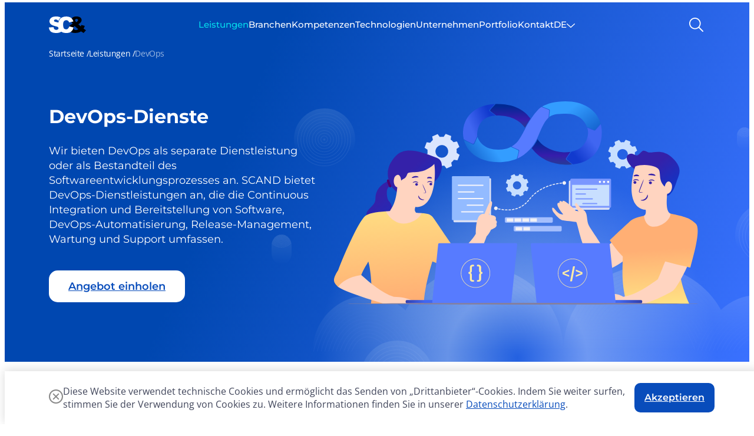

--- FILE ---
content_type: text/html; charset=utf-8
request_url: https://scand.de/leistungen/devops/
body_size: 46259
content:
<!DOCTYPE html><html lang="de-DE"><head><meta charset="UTF-8" /><meta name="viewport" content="width=device-width, initial-scale=1" /><meta name='robots' content='index, follow, max-image-preview:large, max-snippet:-1, max-video-preview:-1' /> <script>function loadFont(a,b,c,d){function e(){if(!window.FontFace)return!1;var a=new FontFace("ff","url('data:font/woff2;base64,') format('woff2')"),b=a.load();try{b.then(null,function(){})}catch(c){}return"loading"===a.status}var f=navigator.userAgent,g=!window.addEventListener||f.match(/(Android (2|3|4.0|4.1|4.2|4.3))|(Opera (Mini|Mobi))/)&&!f.match(/Chrome/);if(!g){var h={};try{h=localStorage||{}}catch(i){}var j="x-font-"+a,k=j+"-url",l=j+"-css",m=h[k],n=h[l],o=document.createElement("style");if(o.rel="stylesheet",document.head.appendChild(o),!n||m!==b&&m!==c){var p=c&&e()?c:b,q=new XMLHttpRequest;q.open("GET",p),q.onload=function(){q.status>=200&&q.status<400&&(h[k]=p,h[l]=q.responseText,d||(o.textContent=q.responseText))},q.send()}else o.textContent=n}}</script> <script>loadFont("montserrat","https://scand.de/wp-content/themes/scand-de/assets/fonts/fonts-woff.css?v=5","https://scand.de/wp-content/themes/scand-de/assets/fonts/fonts-woff2.css?v=5")</script> <meta name="description" content="SCAND bietet DevOps-Services wie die kontinuierliche Integration und Bereitstellung von Software. Lernen Sie unser talentiertes Team von DevOps-Ingenieuren kennen" /><link rel="canonical" href="https://scand.de/leistungen/devops/" /><meta property="og:locale" content="de_DE" /><meta property="og:type" content="article" /><meta property="og:title" content="DevOps als Dienstleistung | DevOps-Leistungsunternehmen | SCAND" /><meta property="og:description" content="SCAND bietet DevOps-Services wie die kontinuierliche Integration und Bereitstellung von Software. Lernen Sie unser talentiertes Team von DevOps-Ingenieuren kennen" /><meta property="og:url" content="https://scand.de/leistungen/devops/" /><meta property="og:site_name" content="SCAND" /><meta property="article:publisher" content="https://www.facebook.com/ScandLtd" /><meta property="article:modified_time" content="2024-10-01T12:15:53+00:00" /><meta property="og:image" content="https://scand.de/wp-content/uploads/2023/11/Amazon-Web-Services.jpg" /><meta name="twitter:card" content="summary_large_image" /><meta name="twitter:site" content="@ScandLtd" /><meta name="twitter:label1" content="Geschätzte Lesezeit" /><meta name="twitter:data1" content="18 Minuten" /> <script type="application/ld+json" class="yoast-schema-graph">{"@context":"https://schema.org","@graph":[{"@type":"WebPage","@id":"https://scand.de/leistungen/devops/","url":"https://scand.de/leistungen/devops/","name":"DevOps als Dienstleistung | DevOps-Leistungsunternehmen | SCAND","isPartOf":{"@id":"https://scand.de/#website"},"primaryImageOfPage":{"@id":"https://scand.de/leistungen/devops/#primaryimage"},"image":{"@id":"https://scand.de/leistungen/devops/#primaryimage"},"thumbnailUrl":"https://scand.de/wp-content/uploads/2023/11/Amazon-Web-Services.jpg","datePublished":"2023-07-26T12:33:43+00:00","dateModified":"2024-10-01T12:15:53+00:00","description":"SCAND bietet DevOps-Services wie die kontinuierliche Integration und Bereitstellung von Software. Lernen Sie unser talentiertes Team von DevOps-Ingenieuren kennen","breadcrumb":{"@id":"https://scand.de/leistungen/devops/#breadcrumb"},"inLanguage":"de-DE","potentialAction":[{"@type":"ReadAction","target":["https://scand.de/leistungen/devops/"]}]},{"@type":"ImageObject","inLanguage":"de-DE","@id":"https://scand.de/leistungen/devops/#primaryimage","url":"https://scand.de/wp-content/uploads/2023/11/Amazon-Web-Services.jpg","contentUrl":"https://scand.de/wp-content/uploads/2023/11/Amazon-Web-Services.jpg","width":448,"height":250},{"@type":"BreadcrumbList","@id":"https://scand.de/leistungen/devops/#breadcrumb","itemListElement":[{"@type":"ListItem","position":1,"name":"Home","item":"https://scand.de/"},{"@type":"ListItem","position":2,"name":"Leistungen","item":"https://scand.de/leistungen/"},{"@type":"ListItem","position":3,"name":"DevOps"}]},{"@type":"WebSite","@id":"https://scand.de/#website","url":"https://scand.de/","name":"SCAND","description":"","publisher":{"@id":"https://scand.de/#organization"},"potentialAction":[{"@type":"SearchAction","target":{"@type":"EntryPoint","urlTemplate":"https://scand.de/?s={search_term_string}"},"query-input":{"@type":"PropertyValueSpecification","valueRequired":true,"valueName":"search_term_string"}}],"inLanguage":"de-DE"},{"@type":"Organization","@id":"https://scand.de/#organization","name":"SCAND Ltd.","url":"https://scand.de/","logo":{"@type":"ImageObject","inLanguage":"de-DE","@id":"https://scand.de/#/schema/logo/image/","url":"https://scand.de/wp-content/uploads/2024/04/500-500-logo.png","contentUrl":"https://scand.de/wp-content/uploads/2024/04/500-500-logo.png","width":500,"height":500,"caption":"SCAND Ltd."},"image":{"@id":"https://scand.de/#/schema/logo/image/"},"sameAs":["https://www.facebook.com/ScandLtd","https://x.com/ScandLtd","https://www.linkedin.com/company/scand/","https://www.youtube.com/user/ScandLtdTeam"],"email":"info@scand.com","phone":"+1-773-831-4876","address":{"@type":"PostalAddress","streetAddress":"Marszałkowska 58","addressLocality":"Warszawa","postalCode":"00-545","addressCountry":"PL"}},{"@type":"Product","@id":"https://scand.de/leistungen/devops/#product","url":"https://scand.de/leistungen/devops/","name":"DevOps","aggregateRating":{"@type":"AggregateRating","ratingValue":4.8,"worstRating":1,"bestRating":5,"reviewCount":51}}]}</script> <link media="all" href="https://scand.de/wp-content/cache/autoptimize/css/autoptimize_e9e4a96cddc29b28a97165bb970e19c1.css" rel="stylesheet"><title>DevOps als Dienstleistung | DevOps-Leistungsunternehmen | SCAND</title><style id='core-block-supports-inline-css'>.wp-container-core-navigation-is-layout-1{flex-wrap:nowrap}.wp-container-core-group-is-layout-7>:where(:not(.alignleft):not(.alignright):not(.alignfull)){margin-left:0 !important}.wp-container-core-group-is-layout-22{flex-direction:column;align-items:flex-start}.wp-container-core-group-is-layout-25{flex-direction:column;align-items:flex-start}.wp-container-core-group-is-layout-28{flex-direction:column;align-items:flex-start}.wp-container-core-buttons-is-layout-2{justify-content:center}</style> <script src="https://scand.de/wp-includes/js/jquery/jquery.min.js?ver=3.7.1" id="jquery-core-js"></script> <script defer src="https://scand.de/wp-content/cache/autoptimize/js/autoptimize_single_baba93d598ed30a44431147578b62d6d.js?ver=c503893cc316f80fdf4f" id="create-block-slider-script-js"></script> <link rel="alternate" href="https://scand.com/services/devops/" hreflang="en"><link rel="alternate" href="https://scand.de/leistungen/devops/" hreflang="de"><link rel="alternate" href="https://scand.com/ru/services/devops/" hreflang="ru"><link rel="alternate" href="https://scand.com/services/devops/" hreflang="x-default"><link rel="shortcut icon" type="image/x-icon" sizes="any" href="https://scand.de/favicon.ico"><link rel="apple-touch-icon" sizes="57x57" href="https://scand.de/icons/apple-icon-57x57.png"><link rel="apple-touch-icon" sizes="60x60" href="https://scand.de/icons/apple-icon-60x60.png"><link rel="apple-touch-icon" sizes="72x72" href="https://scand.de/icons/apple-icon-72x72.png"><link rel="apple-touch-icon" sizes="76x76" href="https://scand.de/icons/apple-icon-76x76.png"><link rel="apple-touch-icon" sizes="114x114" href="https://scand.de/icons/apple-icon-114x114.png"><link rel="apple-touch-icon" sizes="120x120" href="https://scand.de/icons/apple-icon-120x120.png"><link rel="apple-touch-icon" sizes="144x144" href="https://scand.de/icons/apple-icon-144x144.png"><link rel="apple-touch-icon" sizes="152x152" href="https://scand.de/icons/apple-icon-152x152.png"><link rel="apple-touch-icon" sizes="180x180" href="https://scand.de/icons/apple-icon-180x180.png"><link rel="icon" type="image/png" sizes="192x192" href="https://scand.de/icons/android-icon-192x192.png"><link rel="icon" type="image/png" sizes="32x32" href="https://scand.de/icons/favicon-32x32.png"><link rel="icon" type="image/png" sizes="96x96" href="https://scand.de/icons/favicon-96x96.png"><link rel="icon" type="image/png" sizes="16x16" href="https://scand.de/icons/favicon-16x16.png"><link rel="icon" type="image/svg+xml" href="https://scand.de/icons/icon.svg"><link rel="manifest" href="https://scand.de/icons/manifest.json"><meta name="msapplication-TileColor" content="#ffffff"><meta name="msapplication-TileImage" content="https://scand.de/icons/ms-icon-144x144.png"><meta name="theme-color" content="#ffffff"><meta name="msapplication-config" content="https://scand.de/icons/browserconfig.xml" /></head><body class="page-template-default page page-id-15636 page-child parent-pageid-10 wp-embed-responsive"><div class="wp-site-blocks"><header class="header wp-block-template-part"><div class="wp-block-group header__wrapper is-layout-constrained wp-block-group-is-layout-constrained"><div class="wp-block-group header__content is-layout-flow wp-block-group-is-layout-flow"> <a href="https://scand.de/" class="wp-block-create-block-link header__logo logo"><div class="wp-block-create-block-vector logo__icon"><svg xmlns="http://www.w3.org/2000/svg" class="logo__svg" width="90" height="40" viewBox="0 0 90 40" fill="none"><path fill="#000" d="m78.6811 20.5019 8.2697 2.2298a25.5978 25.5978 0 0 1-1.1598 3.3562 32.146 32.146 0 0 1-1.7117 3.29l4.028 2.7599c.4895.3313 1.1236.6924 1.8924 1.133l-5.7627 6.6265c-1.0514-.5633-2.1466-1.2138-3.2855-1.9516-1.139-.7377-2.1521-1.3705-3.0392-1.8983a21.3752 21.3752 0 0 1-5.5853 2.6902 30.6452 30.6452 0 0 1-8.7888 1.1597c-5.145 0-8.9715-1.0713-11.4795-3.2139-2.5101-2.1469-3.9985-4.7477-3.7652-7.7991a19.297 19.297 0 0 1 .4468-2.5612c-.0328.1293.5487-1.5604.9856-2.3622.2191-.4241.4798-.8582.782-1.3021 1.3471-2.0508 3.8868-3.618 7.2282-4.9698-1.4062-1.7029-2.3722-3.1818-2.8978-4.4363a9.7854 9.7854 0 0 1-.7886-3.8334 8.527 8.527 0 0 1 .7984-3.7433 8.4566 8.4566 0 0 1 2.3524-3.0056C59.2901.8901 62.4551 0 66.6957 0c4.3324 0 7.5172.8427 9.5542 2.528s3.0577 3.714 3.0621 6.0862a8.1685 8.1685 0 0 1-.9331 3.7903 9.6713 9.6713 0 0 1-2.2506 2.952 52.064 52.064 0 0 1-4.7114 3.3728 69.8426 69.8426 0 0 0 5.868 5.225 23.8834 23.8834 0 0 0 1.3962-3.4524ZM62.546 23.1094a6.6304 6.6304 0 0 0-2.2342 2.3954 4.21 4.21 0 0 0-.7261 2.3457c0 1.2789.5477 2.4197 1.6428 3.4225 1.0952 1.0029 2.5342 1.5031 4.3172 1.5008 1.9155 0 3.3644-.4803 5.7496-1.9878-2.2845-1.7671-5.2064-4.3303-8.7657-7.6899l.0164.0133Zm3.8211-9.3763a11.1807 11.1807 0 0 0 3.2066-2.4683c.7556-.8847 1.1303-1.7229 1.1303-2.5147a2.7283 2.7283 0 0 0-.2419-1.1533 2.7065 2.7065 0 0 0-.7044-.9406c-.6308-.5699-1.5014-.8548-2.6053-.8548a3.7658 3.7658 0 0 0-2.6614.9475 2.9428 2.9428 0 0 0-.7562 1.0065 2.9666 2.9666 0 0 0-.2688 1.2332c0 1.0933.967 2.6749 2.9011 4.7445Z"></path><path fill="#fff" d="m49.732 23.9809 10.0208 2.6969c-.6965 2.9288-1.7018 5.4037-3.2 7.3685-1.4614 1.9329-3.3824 3.4633-5.5854 4.4496-2.2254 1.0006-5.0509 1.5008-8.4767 1.5008-4.1616 0-7.5621-.6096-10.2014-1.8288-2.6394-1.2193-4.913-3.3651-6.8208-6.4375-1.9144-3.068-2.8726-6.9986-2.8747-11.7916 0-6.3878 1.6853-11.2968 5.0563-14.727C31.021 1.7815 35.7884.0664 41.9519.0664c4.8188 0 8.6102.983 11.3745 2.9487 2.7642 1.9659 4.811 4.9852 6.1406 9.0583l-10.4479 2.3457a9.06 9.06 0 0 0-1.1499-2.581 6.8344 6.8344 0 0 0-2.4281-2.1072 6.9558 6.9558 0 0 0-3.2132-.7355c-2.681 0-4.7355 1.0867-6.1636 3.2602-1.0798 1.6146-1.6197 4.1492-1.6197 7.6037 0 4.2807.6439 7.215 1.9318 8.8031 1.2879 1.5881 3.0993 2.3811 5.4343 2.3789 2.2637 0 3.6403-.6627 4.8001-1.9582 1.1598-1.2953 3.1212-5.1022 3.1212-5.1022Z"></path><path fill="#fff" d="m0 26.5484 11.2791-.7057c.2432 1.8488.7404 3.2568 1.4917 4.2243 1.2222 1.5661 2.9668 2.3491 5.2338 2.3491 1.692 0 2.9964-.3976 3.913-1.2027a3.5907 3.5907 0 0 0 1.0001-1.2342 3.6239 3.6239 0 0 0 .3733-1.5488 3.5735 3.5735 0 0 0-.3614-1.4921 3.5436 3.5436 0 0 0-.9529-1.1983c-.8761-.7929-2.8989-1.5406-6.0683-2.243-5.1976-1.1861-8.9037-2.7554-11.1181-4.708a9.4346 9.4346 0 0 1-2.5211-3.3481 9.5106 9.5106 0 0 1-.8301-4.1198c.0055-2.0073.6024-3.9678 1.715-5.6324 1.1433-1.767 2.8617-3.1574 5.155-4.1713C10.6024.5036 13.7466-.0022 17.7417 0c4.902 0 8.6398.9189 11.2135 2.7566-2.474 1.4876-5.0597 4.9697-6.0716 8.4949a6.5803 6.5803 0 0 0-1.8005-2.445c-.9298-.8184-2.7926-1.554-4.4649-1.554-1.38 0-2.4675.2452-3.1674.835a2.7168 2.7168 0 0 0-.7721.954 2.7386 2.7386 0 0 0-.2759 1.1996c.0113.3238.0949.6408.2445.9277.1496.2867.3614.5358.6196.7288.5586.5102 1.8848.9851 3.9787 1.4247 5.1824 1.1264 8.894 2.2662 11.1346 3.4192 2.2407 1.1529 3.8715 2.582 4.8922 4.2872a10.9281 10.9281 0 0 1 1.531 5.7252c.0126 2.441-.6979 4.8302-2.0403 6.8615-1.3932 2.121-3.3778 3.7787-5.7036 4.7644-2.4445 1.0845-5.5241 1.6246-9.2389 1.6202-6.525 0-11.0437-1.2657-13.556-3.7969C1.7523 33.6717.3307 30.4536 0 26.5484Z"></path></svg></div> </a><div class="mobile-nav-search__wrapper"><form class="mobile-nav-search" id="mobile-nav-search" action="https://scand.de/" method="get"> <input class="search__input" type="text" name="s" value="" placeholder="Suchen" autocomplete="off"> <input class="search__btn" id="searchsubmitbtn" type="submit"></form></div><nav class=" no-wrap navigation header__navigation wp-block-navigation is-nowrap is-layout-flex wp-container-core-navigation-is-layout-1 wp-block-navigation-is-layout-flex" aria-label="Navigation"><ul class="wp-block-navigation__container  no-wrap navigation header__navigation wp-block-navigation"><li class=" wp-block-navigation-item has-child wp-block-navigation-submenu"><a class="wp-block-navigation-item__content" href="https://scand.de/leistungen/">Leistungen</a><ul class="wp-block-navigation__submenu-container wp-block-navigation-submenu"><li class=" wp-block-navigation-item has-child wp-block-navigation-submenu"><a class="wp-block-navigation-item__content" href="https://scand.de/leistungen/webanwendungsentwicklung/">Web Entwicklung</a><ul class="wp-block-navigation__submenu-container wp-block-navigation-submenu"><li class=" wp-block-navigation-item wp-block-navigation-link"><a class="wp-block-navigation-item__content"  href="https://scand.de/leistungen/webanwendungsentwicklung/front-end-web-entwicklungsleistungen/"><span class="wp-block-navigation-item__label">Frontend Entwicklung</span></a></li><li class=" wp-block-navigation-item wp-block-navigation-link"><a class="wp-block-navigation-item__content"  href="https://scand.de/leistungen/webanwendungsentwicklung/backend-entwicklung/"><span class="wp-block-navigation-item__label">Backend Entwicklung</span></a></li><li class=" wp-block-navigation-item wp-block-navigation-link"><a class="wp-block-navigation-item__content"  href="https://scand.de/leistungen/webanwendungsentwicklung/progressive-webanwendungen-entwicklung/"><span class="wp-block-navigation-item__label">PWA</span></a></li><li class=" wp-block-navigation-item wp-block-navigation-link"><a class="wp-block-navigation-item__content"  href="https://scand.de/leistungen/webanwendungsentwicklung/single-page-application-entwicklung/"><span class="wp-block-navigation-item__label">SPA</span></a></li></ul></li><li class=" wp-block-navigation-item has-child wp-block-navigation-submenu"><a class="wp-block-navigation-item__content" href="https://scand.de/leistungen/desktop-individualsoftware/">Desktop Entwicklung</a><ul class="wp-block-navigation__submenu-container wp-block-navigation-submenu"><li class=" wp-block-navigation-item wp-block-navigation-link"><a class="wp-block-navigation-item__content"  href="https://scand.de/leistungen/desktop-individualsoftware/microsoft-office-erweiterungen/"><span class="wp-block-navigation-item__label">Microsoft Office Erweiterungen</span></a></li></ul></li><li class=" wp-block-navigation-item has-child wp-block-navigation-submenu"><a class="wp-block-navigation-item__content" href="https://scand.de/leistungen/mobile-app-entwicklung/">Mobile Entwicklung</a><ul class="wp-block-navigation__submenu-container wp-block-navigation-submenu"><li class=" wp-block-navigation-item wp-block-navigation-link"><a class="wp-block-navigation-item__content"  href="https://scand.de/leistungen/mobile-app-entwicklung/android-app-entwicklungsleistungen/"><span class="wp-block-navigation-item__label">Android</span></a></li><li class=" wp-block-navigation-item wp-block-navigation-link"><a class="wp-block-navigation-item__content"  href="https://scand.de/leistungen/mobile-app-entwicklung/ios-app-entwicklungsleistungen/"><span class="wp-block-navigation-item__label">iOS</span></a></li><li class=" wp-block-navigation-item wp-block-navigation-link"><a class="wp-block-navigation-item__content"  href="https://scand.de/leistungen/mobile-app-entwicklung/hybride-app-entwicklung/"><span class="wp-block-navigation-item__label">Hybrid</span></a></li><li class=" wp-block-navigation-item wp-block-navigation-link"><a class="wp-block-navigation-item__content"  href="https://scand.de/leistungen/mobile-app-entwicklung/plattformuebergreifende-app-entwicklung/"><span class="wp-block-navigation-item__label">Plattformübergreifende</span></a></li><li class=" wp-block-navigation-item wp-block-navigation-link"><a class="wp-block-navigation-item__content"  href="https://scand.de/leistungen/mobile-app-entwicklung/mobile-spieleentwicklung/"><span class="wp-block-navigation-item__label">Mobile Game Entwicklung</span></a></li></ul></li><li class=" wp-block-navigation-item wp-block-navigation-link"><a class="wp-block-navigation-item__content"  href="https://scand.de/leistungen/it-outsourcing/"><span class="wp-block-navigation-item__label">IT Outsourcing</span></a></li><li class=" wp-block-navigation-item wp-block-navigation-link"><a class="wp-block-navigation-item__content"  href="https://scand.de/leistungen/staff-augmention-services/"><span class="wp-block-navigation-item__label">IT Staff Augmentation</span></a></li><li class=" wp-block-navigation-item wp-block-navigation-link"><a class="wp-block-navigation-item__content"  href="https://scand.de/leistungen/ux-ui-entwicklung/"><span class="wp-block-navigation-item__label">UX/UI Entwicklung</span></a></li><li class=" wp-block-navigation-item wp-block-navigation-link"><a class="wp-block-navigation-item__content"  href="https://scand.de/leistungen/embedded-software-entwicklung/"><span class="wp-block-navigation-item__label">Embedded Entwicklung</span></a></li><li class=" wp-block-navigation-item has-child wp-block-navigation-submenu"><a class="wp-block-navigation-item__content" href="https://scand.de/leistungen/cloud-app-entwicklung/">Cloud Entwicklung</a><ul class="wp-block-navigation__submenu-container wp-block-navigation-submenu"><li class=" wp-block-navigation-item wp-block-navigation-link"><a class="wp-block-navigation-item__content"  href="https://scand.de/leistungen/cloud-app-entwicklung/saas/"><span class="wp-block-navigation-item__label">SaaS Entwicklung</span></a></li></ul></li><li class=" wp-block-navigation-item wp-block-navigation-link"><a class="wp-block-navigation-item__content"  href="https://scand.de/leistungen/devops/"><span class="wp-block-navigation-item__label">DevOps </span></a></li><li class=" wp-block-navigation-item wp-block-navigation-link"><a class="wp-block-navigation-item__content"  href="https://scand.de/leistungen/softwaretesting/"><span class="wp-block-navigation-item__label">QA</span></a></li></ul></li><li class=" wp-block-navigation-item has-child wp-block-navigation-submenu"><a class="wp-block-navigation-item__content" href="https://scand.de/branchen/">Branchen</a><ul class="wp-block-navigation__submenu-container wp-block-navigation-submenu"><li class=" wp-block-navigation-item wp-block-navigation-link"><a class="wp-block-navigation-item__content"  href="https://scand.de/branchen/e-commerce/"><span class="wp-block-navigation-item__label">E-commerce</span></a></li><li class=" wp-block-navigation-item has-child wp-block-navigation-submenu"><a class="wp-block-navigation-item__content" href="https://scand.de/branchen/bank-und-finanz/">Bank und Finanz</a><ul class="wp-block-navigation__submenu-container wp-block-navigation-submenu"><li class=" wp-block-navigation-item wp-block-navigation-link"><a class="wp-block-navigation-item__content"  href="https://scand.de/branchen/fintech-entwicklung/"><span class="wp-block-navigation-item__label">FinTech</span></a></li><li class=" wp-block-navigation-item wp-block-navigation-link"><a class="wp-block-navigation-item__content"  href="https://scand.de/branchen/blockchain/"><span class="wp-block-navigation-item__label">Blockchain</span></a></li></ul></li><li class=" wp-block-navigation-item wp-block-navigation-link"><a class="wp-block-navigation-item__content"  href="https://scand.de/branchen/energie-und-versorgungssektor/"><span class="wp-block-navigation-item__label">Energie- und Versorgungssektor</span></a></li><li class=" wp-block-navigation-item wp-block-navigation-link"><a class="wp-block-navigation-item__content"  href="https://scand.de/branchen/gesundheitswesen/"><span class="wp-block-navigation-item__label">Gesundheitswesen</span></a></li><li class=" wp-block-navigation-item has-child wp-block-navigation-submenu"><a class="wp-block-navigation-item__content" href="https://scand.de/branchen/logistik/">Logistik</a><ul class="wp-block-navigation__submenu-container wp-block-navigation-submenu"><li class=" wp-block-navigation-item wp-block-navigation-link"><a class="wp-block-navigation-item__content"  href="https://scand.de/branchen/logistik/fleet-management/"><span class="wp-block-navigation-item__label">Verwaltung des Fuhrparks</span></a></li><li class=" wp-block-navigation-item wp-block-navigation-link"><a class="wp-block-navigation-item__content"  href="https://scand.de/branchen/logistik/bestandsverwaltung-software/"><span class="wp-block-navigation-item__label">Bestandsverwaltung Software</span></a></li><li class=" wp-block-navigation-item wp-block-navigation-link"><a class="wp-block-navigation-item__content"  href="https://scand.de/branchen/logistik/fahrzeugverwaltung-systems-entwicklung/"><span class="wp-block-navigation-item__label">Fahrzeugverwaltung Systems Entwicklung</span></a></li><li class=" wp-block-navigation-item wp-block-navigation-link"><a class="wp-block-navigation-item__content"  href="https://scand.de/branchen/logistik/lagerverwaltungssysteme/"><span class="wp-block-navigation-item__label">Lagerverwaltung Systemen</span></a></li><li class=" wp-block-navigation-item wp-block-navigation-link"><a class="wp-block-navigation-item__content"  href="https://scand.de/branchen/supply-chain-loesungsentwicklung/"><span class="wp-block-navigation-item__label">Supply Chain Management</span></a></li></ul></li><li class=" wp-block-navigation-item wp-block-navigation-link"><a class="wp-block-navigation-item__content"  href="https://scand.de/branchen/ausbildung/"><span class="wp-block-navigation-item__label">Bildung</span></a></li><li class=" wp-block-navigation-item wp-block-navigation-link"><a class="wp-block-navigation-item__content"  href="https://scand.de/branchen/iot/"><span class="wp-block-navigation-item__label">IOT</span></a></li><li class=" wp-block-navigation-item wp-block-navigation-link"><a class="wp-block-navigation-item__content"  href="https://scand.de/branchen/werbung/"><span class="wp-block-navigation-item__label">Werbung</span></a></li><li class=" wp-block-navigation-item wp-block-navigation-link"><a class="wp-block-navigation-item__content"  href="https://scand.de/branchen/telekommunikations/"><span class="wp-block-navigation-item__label">Telekommunikation</span></a></li><li class=" wp-block-navigation-item wp-block-navigation-link"><a class="wp-block-navigation-item__content"  href="https://scand.de/branchen/gambling-und-gaming/"><span class="wp-block-navigation-item__label">Gambling- und Gaming</span></a></li><li class=" wp-block-navigation-item wp-block-navigation-link"><a class="wp-block-navigation-item__content"  href="https://scand.de/branchen/medien-und-unterhaltung/"><span class="wp-block-navigation-item__label">Medien und Unterhaltung</span></a></li></ul></li><li class=" wp-block-navigation-item has-child wp-block-navigation-submenu"><a class="wp-block-navigation-item__content" href="https://scand.de/expertise/">Kompetenzen</a><ul class="wp-block-navigation__submenu-container wp-block-navigation-submenu"><li class=" wp-block-navigation-item wp-block-navigation-link"><a class="wp-block-navigation-item__content"  href="https://scand.de/expertise/crm-integration/"><span class="wp-block-navigation-item__label">CRM</span></a></li><li class=" wp-block-navigation-item wp-block-navigation-link"><a class="wp-block-navigation-item__content"  href="https://scand.de/expertise/erp-integration/"><span class="wp-block-navigation-item__label">ERP</span></a></li><li class=" wp-block-navigation-item wp-block-navigation-link"><a class="wp-block-navigation-item__content"  href="https://scand.de/expertise/entwicklung-von-big-data-loesungen/"><span class="wp-block-navigation-item__label">Big Data</span></a></li><li class=" wp-block-navigation-item wp-block-navigation-link"><a class="wp-block-navigation-item__content"  href="https://scand.de/expertise/desktop-publishing-softwareentwicklung/"><span class="wp-block-navigation-item__label">Digitales Publizieren</span></a></li><li class=" wp-block-navigation-item wp-block-navigation-link"><a class="wp-block-navigation-item__content"  href="https://scand.de/expertise/cad-softwareentwicklung/"><span class="wp-block-navigation-item__label">CAD Entwicklung</span></a></li><li class=" wp-block-navigation-item wp-block-navigation-link"><a class="wp-block-navigation-item__content"  href="https://scand.de/expertise/ar-vr/"><span class="wp-block-navigation-item__label">Augmented und Virtual Reality</span></a></li></ul></li><li class=" wp-block-navigation-item has-child wp-block-navigation-submenu"><a class="wp-block-navigation-item__content" href="https://scand.de/technologien/">Technologien</a><ul class="wp-block-navigation__submenu-container wp-block-navigation-submenu"><li class=" wp-block-navigation-item wp-block-navigation-link"><a class="wp-block-navigation-item__content"  href="https://scand.de/technologien/java/"><span class="wp-block-navigation-item__label">Java</span></a></li><li class=" wp-block-navigation-item wp-block-navigation-link"><a class="wp-block-navigation-item__content"  href="https://scand.de/technologien/net/"><span class="wp-block-navigation-item__label">.NET</span></a></li><li class=" wp-block-navigation-item wp-block-navigation-link"><a class="wp-block-navigation-item__content"  href="https://scand.de/technologien/c-plus-plus/"><span class="wp-block-navigation-item__label">C/C++</span></a></li><li class=" wp-block-navigation-item wp-block-navigation-link"><a class="wp-block-navigation-item__content"  href="https://scand.de/technologien/php/"><span class="wp-block-navigation-item__label">PHP</span></a></li><li class=" wp-block-navigation-item wp-block-navigation-link"><a class="wp-block-navigation-item__content"  href="https://scand.de/technologien/node-js/"><span class="wp-block-navigation-item__label">Node.js</span></a></li><li class=" wp-block-navigation-item wp-block-navigation-link"><a class="wp-block-navigation-item__content"  href="https://scand.de/technologien/angular/"><span class="wp-block-navigation-item__label">Angular</span></a></li><li class=" wp-block-navigation-item wp-block-navigation-link"><a class="wp-block-navigation-item__content"  href="https://scand.de/technologien/react/"><span class="wp-block-navigation-item__label">React</span></a></li><li class=" wp-block-navigation-item wp-block-navigation-link"><a class="wp-block-navigation-item__content"  href="https://scand.de/technologien/javascript/"><span class="wp-block-navigation-item__label">JavaScript</span></a></li><li class=" wp-block-navigation-item wp-block-navigation-link"><a class="wp-block-navigation-item__content"  href="https://scand.de/technologien/python/"><span class="wp-block-navigation-item__label">Python</span></a></li></ul></li><li class=" wp-block-navigation-item has-child wp-block-navigation-submenu"><a class="wp-block-navigation-item__content" href="https://scand.de/unternehmen/">Unternehmen</a><ul class="wp-block-navigation__submenu-container wp-block-navigation-submenu"><li class=" wp-block-navigation-item wp-block-navigation-link"><a class="wp-block-navigation-item__content"  href="https://scand.de/unternehmen/ueber-uns/"><span class="wp-block-navigation-item__label">Über uns</span></a></li><li class=" wp-block-navigation-item has-child wp-block-navigation-submenu"><a class="wp-block-navigation-item__content" href="https://scand.de/unternehmen/kooperationsmodelle/">Kooperationsmodelle</a><ul class="wp-block-navigation__submenu-container wp-block-navigation-submenu"><li class=" wp-block-navigation-item wp-block-navigation-link"><a class="wp-block-navigation-item__content"  href="https://scand.de/unternehmen/kooperationsmodelle/dediziertes-software-entwicklungsteam/"><span class="wp-block-navigation-item__label">Dediziertes Software Entwicklungsteam</span></a></li><li class=" wp-block-navigation-item wp-block-navigation-link"><a class="wp-block-navigation-item__content"  href="https://scand.de/unternehmen/kooperationsmodelle/outstaffing/"><span class="wp-block-navigation-item__label">Outstaffing</span></a></li></ul></li><li class=" wp-block-navigation-item wp-block-navigation-link"><a class="wp-block-navigation-item__content"  href="https://scand.de/unternehmen/blog/"><span class="wp-block-navigation-item__label">Blog</span></a></li></ul></li><li class=" wp-block-navigation-item has-child wp-block-navigation-submenu"><a class="wp-block-navigation-item__content" href="https://scand.de/portfolio/">Portfolio</a><ul class="wp-block-navigation__submenu-container wp-block-navigation-submenu"><li class=" wp-block-navigation-item wp-block-navigation-link"><a class="wp-block-navigation-item__content"  href="https://scand.de/fallstudien/"><span class="wp-block-navigation-item__label">Fallstudien</span></a></li><li class=" wp-block-navigation-item wp-block-navigation-link"><a class="wp-block-navigation-item__content"  href="https://scand.de/produkte/"><span class="wp-block-navigation-item__label">Produkte</span></a></li></ul></li><li class=" wp-block-navigation-item wp-block-navigation-link"><a class="wp-block-navigation-item__content"  href="https://scand.de/kontakt/"><span class="wp-block-navigation-item__label">Kontakt</span></a></li><li class=" wp-block-navigation-item lang-switcher__link current wp-block-navigation-link"><a class="wp-block-navigation-item__content"  href="https://scand.de/"><span class="wp-block-navigation-item__label">DE</span></a></li></ul></nav><form class="desktop-nav-search hidden" id="desktop-nav-search" action="https://scand.de/" method="get"> <input class="search__input" type="text" name="s" value="" placeholder="Suchen" autocomplete="off"> <button class="search__close-btn" id="searchCloseBtn" type="button"></button></form> <a href="javascript:void(0)" class="wp-block-create-block-link search-icon header__search-icon"><div class="wp-block-create-block-vector search-icon header__search-icon"><svg width="30" height="30" viewBox="0 0 30 30" fill="none" xmlns="http://www.w3.org/2000/svg"> <path d="M29.6744 28.1031L21.6088 20.0373C23.3772 17.9171 24.4444 15.1926 24.4444 12.2221C24.4444 5.48273 18.9616 0 12.2222 0C5.48277 0 0 5.48273 0 12.2221C0 18.9615 5.48277 24.4442 12.2222 24.4442C15.1927 24.4442 17.9172 23.377 20.0375 21.6087L28.1033 29.6744C28.3202 29.8914 28.6047 30 28.8888 30C29.173 30 29.4574 29.8914 29.6744 29.6744C30.1085 29.2403 30.1085 28.537 29.6744 28.1031ZM2.22222 12.2221C2.22222 6.70827 6.70776 2.2222 12.2222 2.2222C17.7366 2.2222 22.2222 6.70827 22.2222 12.2221C22.2222 17.7359 17.7366 22.222 12.2222 22.222C6.70776 22.222 2.22222 17.7359 2.22222 12.2221Z" fill="white"></path> </svg></div> </a> <button type="button" class="burger-menu navigation-toggler header__navigation-toggler" aria-label="Open burger menu"> <span class="burger-menu__bar"></span> <span class="burger-menu__bar"></span> <span class="burger-menu__bar"></span> </button></div></div><div class="breadcrumbs__wrapper"><ul class="breadcrumbs"><li class="breadcrumbs__item"> <a href="https://scand.de/">Startseite</a></li><li class="breadcrumbs__item"> <a href="https://scand.de/leistungen/">Leistungen</a></li><li class="breadcrumbs__item active">DevOps</li></ul></div></header><div class="entry-content content wp-block-post-content is-layout-flow wp-block-post-content-is-layout-flow"><div class="wp-block-group alignfull hero is-layout-constrained wp-block-group-is-layout-constrained" id="hero"><div class="wp-block-group hero__container is-layout-flow wp-block-group-is-layout-flow"><div class="wp-block-group hero__content is-layout-flow wp-block-group-is-layout-flow"><h1 class="wp-block-heading hero__heading">DevOps-Dienste</h1><p class="hero__leading">Wir bieten DevOps als separate Dienstleistung oder als Bestandteil des Softwareentwicklungsprozesses an. SCAND bietet DevOps-Dienstleistungen an, die die Continuous Integration und Bereitstellung von Software, DevOps-Automatisierung, Release-Management, Wartung und Support umfassen.</p><div class="wp-block-buttons buttons hero__buttons is-layout-flex wp-block-buttons-is-layout-flex"><div class="wp-block-button is-style-hero-button button hero__button"><a class="wp-block-button__link wp-element-button" href="https://scand.de/pricing/">Angebot einholen</a></div></div></div> <img fetchpriority="high" class="wp-block-create-block-vector hero__image" src="/wp-content/uploads/2023/11/devops.svg" width="630" height="345" loading="eager" decoding="async" alt=""/> <picture class="wp-block-create-block-responsive-image hero__background-image is-layout-flow wp-block-responsive-image-is-layout-flow"><source media="(min-width: 1920px)" srcset="/wp-content/uploads/2023/03/cloud-circle.svg" width="1062" height="596"/><img decoding="async" src="/wp-content/uploads/2023/03/cloud-circle.svg" alt="Wolkenhintergrundbild in der Hero-Sektion" width="1062" height="596" loading="eager"/></picture></div></div><div class="wp-block-group section is-layout-constrained wp-block-group-is-layout-constrained"><div class="wp-block-group grid-description is-layout-constrained wp-block-group-is-layout-constrained"><div class="wp-block-group is-layout-constrained wp-block-group-is-layout-constrained"><h2 class="wp-block-heading alignfull heading section__heading pr__9">DevOps-Dienstleistungen</h2><p class="leading section__leading">SCAND bietet DevOps als Service oder als Teil des Softwareentwicklungsprozesses an. Wir bieten auch DevOps-Services an, die die kontinuierliche Integration und Bereitstellung von Software, die DevOps-Automatisierung, das Release-Management, die Wartung und den Support umfassen.</p></div><div class="wp-block-group description-card is-content-justification-left is-layout-constrained wp-container-core-group-is-layout-7 wp-block-group-is-layout-constrained"><h3 class="wp-block-heading" style="margin-top:0px;margin-bottom:0px">Unsere Schwerpunkte sind:</h3><ul style="margin-top:16px;margin-right:0px;margin-bottom:0px;margin-left:0px" class="wp-block-list description-card__list"><li class="leading ">DevOps Consulting-Dienstleistungen</li><li class="leading ">DevOps Konfigurationsmanagement</li><li class="leading ">DevOps Automation</li><li class="leading ">End-to-End-Tests</li><li class="leading ">Überwachung und Sicherung</li><li class="leading ">Installation von Softwarelösungen von Drittanbietern</li><li class="leading ">Wartung und Support</li></ul></div></div></div><section class="wp-block-group alignfull section is-layout-constrained wp-block-group-is-layout-constrained"><h2 class="wp-block-heading heading section__heading" style="margin-bottom:24px">DevOps-Lösungen</h2><p style="margin-bottom:50px">Die Software-Infrastruktur, ob Cloud oder lokal, muss mit der Zeit überwacht, gewartet, unterstützt und verbessert werden. Die DevOps-Ingenieure von SCAND helfen bei der Problemlösung bezüglich der Ressourcenoptimierung, der Neuzuweisung der Last und der Anpassung des Umfangs. Sie helfen auch bei der Erstellung, Konfiguration und Unterstützung von Projekten für sichere Umgebungen, bei der Fernkonfiguration und bei Sicherheitsempfehlungen.</p><div class="wp-block-create-block-slider slick-slider mention-slider slider is-layout-flow wp-block-slider-is-layout-flow" data-slick="{&quot;countSlides&quot;:5,&quot;accesebility&quot;:true,&quot;focusOnChange&quot;:false,&quot;adaptiveHeight&quot;:false,&quot;autoplay&quot;:false,&quot;autoplaySpeed&quot;:3000,&quot;arrows&quot;:false,&quot;asNavFor&quot;:null,&quot;prevArrow&quot;:&quot;<button class='slick-prev' aria-label='Previous' type='button'&gt;Previous</button&gt;&quot;,&quot;nextArrow&quot;:&quot;<button class='slick-next' aria-label='Next' type='button'&gt;Next</button&gt;&quot;,&quot;centerMode&quot;:false,&quot;dots&quot;:true,&quot;draggable&quot;:true,&quot;fade&quot;:false,&quot;focusOnSelect&quot;:false,&quot;infinite&quot;:false,&quot;initialSlide&quot;:0,&quot;responsive&quot;:[{&quot;breakpoint&quot;:1200,&quot;settings&quot;:{&quot;slidesToShow&quot;:2,&quot;slidesToScroll&quot;:1,&quot;infinite&quot;:false,&quot;dots&quot;:true,&quot;arrows&quot;:false}},{&quot;breakpoint&quot;:660,&quot;settings&quot;:{&quot;slidesToShow&quot;:1,&quot;slidesToScroll&quot;:1,&quot;infinite&quot;:false,&quot;dots&quot;:true,&quot;arrows&quot;:false}}],&quot;rows&quot;:0,&quot;slidesToShow&quot;:3,&quot;slidesToScroll&quot;:1,&quot;speed&quot;:300,&quot;swipe&quot;:true,&quot;useTransform&quot;:true,&quot;attributesForBlocks&quot;:{},&quot;className&quot;:&quot;mention-slider slider&quot;}"><div class="wp-block-group mention-card slick-slide mention-card--small-padding is-layout-flow wp-block-group-is-layout-flow"><div class="wp-block-group reason-card__heading vertical-heading is-layout-flow wp-block-group-is-layout-flow"><div class="wp-block-create-block-vector reason-card__icon"><svg width="120" height="120" viewBox="0 0 120 120" fill="none" xmlns="http://www.w3.org/2000/svg"> <path d="M15.5765 91.8025C15.5765 91.9698 15.5765 92.1609 15.6 92.3282L15.6235 92.5911C15.6471 92.9734 15.4824 93.3557 15.2 93.6186C14.9176 93.8815 14.5176 94.0009 14.1412 93.9293C13.5765 93.8337 13.0824 93.7859 12.6353 93.7859C7.08235 93.7859 2.56471 98.7563 2.56471 104.874C2.56471 110.991 7.08235 115.962 12.6353 115.962H17.4588C18.1647 115.962 18.7294 116.535 18.7294 117.252C18.7294 117.969 18.1647 118.542 17.4588 118.542H12.6353C5.67059 118.566 0 112.425 0 104.898C0 97.3703 5.67059 91.2051 12.6353 91.2051H13.0353C13.3176 82.7458 19.7647 75.9593 27.6235 75.9593C28.3294 75.9593 28.8941 76.5328 28.8941 77.2497C28.8941 77.9666 28.3294 78.5401 27.6235 78.5401C20.9647 78.564 15.5765 84.5142 15.5765 91.8025ZM60.3529 97.2747C59.7412 90.9661 54.8235 86.0196 48.8235 86.0196C46.2824 86.0196 43.8588 86.9038 41.8824 88.5287C40.9176 83.6539 37.8588 79.4243 33.5765 77.3453C32.9412 77.0346 32.1882 77.2975 31.8824 77.9427C31.5765 78.5879 31.8353 79.3526 32.4706 79.6632C36.6824 81.7183 39.4824 86.3064 39.6471 91.3724C39.6706 91.922 40.0235 92.3999 40.5176 92.5672C41.0353 92.7344 41.6 92.5672 41.9294 92.137C43.6471 89.8908 46.1647 88.6004 48.8235 88.6004C53.8118 88.6004 57.8588 93.069 57.8588 98.5173V98.6846C57.8588 99.0669 58.0235 99.4254 58.3059 99.6882C58.5882 99.9272 58.9882 100.047 59.3412 99.975C59.7647 99.9033 60.1647 99.8555 60.5177 99.8555C64.5412 99.8555 67.8118 103.464 67.8118 107.909C67.8118 112.353 64.5412 115.962 60.5177 115.962H24.7765C24.0706 115.962 23.5059 116.535 23.5059 117.252C23.5059 117.969 24.0706 118.542 24.7765 118.542H60.5177C65.9529 118.542 70.3765 113.763 70.3765 107.885C70.3765 101.982 65.8824 97.1074 60.3529 97.2747ZM120 42.7675V54.0465C120 55.3608 118.941 56.4361 117.647 56.4361H111.224C110.918 57.6787 110.518 58.9213 110.071 60.1161C109.882 60.6418 109.388 60.9525 108.871 60.9525C108.706 60.9525 108.565 60.9286 108.4 60.8569C107.741 60.5941 107.412 59.8533 107.671 59.1842C108.212 57.7743 108.635 56.3166 108.965 54.859C109.082 54.2616 109.624 53.8314 110.212 53.8314H117.435V42.9348H110.212C109.6 42.9348 109.082 42.5046 108.965 41.9072C108.212 38.4423 106.871 35.1685 104.988 32.1815C104.659 31.6797 104.729 30.9867 105.153 30.5565L110.282 25.3711L102.706 17.6765L97.6 22.862C97.1765 23.2921 96.5176 23.3638 96 23.0292C93.0118 21.0936 89.7882 19.7316 86.4 18.9908C85.8118 18.8713 85.3882 18.3217 85.3882 17.7243V10.3882H74.6588V17.7482C74.6588 18.3695 74.2353 18.8952 73.6471 19.0147C72.2588 19.3253 70.9176 19.7316 69.6 20.2334C69.7882 20.5918 69.9294 20.9503 70.0941 21.3087C70.1412 21.3804 70.1647 21.476 70.2118 21.5477C71.3647 24.1046 72.2353 26.757 72.7765 29.529C75.0588 28.6209 77.5059 28.1669 80.0235 28.1669C85.5529 28.1669 90.6824 30.4132 94.4941 34.4516C94.9882 34.9773 94.9647 35.7898 94.4471 36.2916C93.9294 36.7934 93.1294 36.7696 92.6353 36.2438C89.3176 32.7072 84.8471 30.7477 80.0235 30.7477C77.6 30.7477 75.2941 31.2495 73.1529 32.2054C74.3294 41.5488 72 51.2267 66.1882 59.0647C69.4824 63.4616 74.5647 66.0663 80.0235 66.0663C89.6235 66.0663 97.4353 58.1328 97.4353 48.3831C97.4353 45.7067 96.8706 43.1498 95.7412 40.7602C95.4353 40.115 95.6941 39.3503 96.3294 39.0397C96.9647 38.729 97.7176 38.9919 98.0235 39.6371C99.3176 42.3852 99.9765 45.3244 99.9765 48.3831C99.9765 59.5665 91.0353 68.6471 80.0235 68.6471C75.7647 68.6471 71.6706 67.2611 68.3059 64.7998L77.2 75.3619L77.3412 75.2424C77.5059 75.0991 77.6941 74.9796 77.8824 74.8601C77.9294 74.8362 77.9765 74.7884 78.0235 74.7645C78.0471 74.7406 78.0941 74.7406 78.1176 74.7167C78.8 74.3583 79.5765 74.1671 80.3765 74.2388C81.2 74.3105 81.9529 74.5972 82.5882 75.0991C82.5882 75.0991 82.6118 75.0991 82.6118 75.1229C82.7765 75.2663 82.9412 75.4336 83.1059 75.6009L83.2235 75.7204L85.5294 78.4684C85.6941 78.1339 86 77.8949 86.3765 77.7993C89.8118 77.0346 93.0353 75.6726 95.9765 73.7609C96.4941 73.4263 97.1529 73.498 97.5765 73.9281L102.682 79.1136L110.259 71.419L105.129 66.2097C104.635 65.7078 104.635 64.8715 105.129 64.3697C105.624 63.8678 106.447 63.8678 106.941 64.3697L112.212 69.6985C113.129 70.6305 113.129 72.1359 112.235 73.0918L104.353 81.0731C103.459 81.9812 101.906 81.9812 101.012 81.0731L96.4706 76.4611C93.8118 78.0861 90.9412 79.2809 87.9294 80.0695V81.2882L108.047 105.16C109.529 106.929 109.341 109.605 107.6 111.111L98.5176 118.996C97.7412 119.665 96.7765 120 95.8118 120C94.6353 120 93.4824 119.498 92.6588 118.518L67.8353 89.1022C67.1059 88.242 66.7765 87.1666 66.8471 86.0196C66.9412 84.8965 67.4353 83.869 68.2824 83.1282L68.4235 83.0087L56.0706 68.3364C50.2353 71.9687 43.6941 73.7848 37.1529 73.7848C29.1529 73.7848 21.2 71.0845 14.6118 65.7795C14.0706 65.3255 13.9765 64.513 14.4 63.9634C14.8471 63.4138 15.6471 63.3182 16.1882 63.7484C27.6 72.9484 43.4353 73.6892 55.6235 65.5645C56.2118 65.1582 56.8235 64.752 57.3882 64.298C57.9765 63.8439 58.5412 63.3899 59.1059 62.912C60.2118 61.9561 61.2706 60.9047 62.2118 59.8294C71.4353 49.4823 73.3412 34.7145 67.8353 22.5274C67.8118 22.4557 67.7647 22.384 67.7176 22.3124C66.4471 19.5643 64.8235 16.9596 62.8 14.57C56.9882 7.6162 48.8 3.38657 39.8118 2.66968C30.8235 1.9528 22.0941 4.84424 15.2471 10.7944C8.37647 16.7684 4.21176 25.0843 3.50588 34.2127C2.8 43.341 5.64706 52.2065 11.5059 59.1603C11.9765 59.7099 11.9059 60.5224 11.3647 61.0003C10.8235 61.4543 10.0235 61.4065 9.55294 60.8569C3.27059 53.3774 0.211765 43.8428 0.964706 34.0215C1.71765 24.2002 6.21176 15.2391 13.5765 8.8349C28.8 -4.37969 51.7647 -2.56358 64.7765 12.8973C66.1176 14.4983 67.2941 16.1949 68.3294 17.9632C69.5529 17.4853 70.8235 17.0552 72.0941 16.7206V10.197C72.0941 8.88269 73.1529 7.80737 74.4471 7.80737H85.5529C86.8471 7.80737 87.9059 8.88269 87.9059 10.197V16.7206C90.8941 17.4853 93.7647 18.6801 96.4471 20.3051L100.988 15.6931C101.906 14.7612 103.412 14.7612 104.329 15.6931L112.188 23.6744C112.635 24.1285 112.871 24.7259 112.871 25.3711C112.871 26.0163 112.635 26.6137 112.188 27.0677L107.647 31.6797C109.247 34.4038 110.424 37.2953 111.2 40.354H117.647C118.941 40.354 120 41.4293 120 42.7675ZM97.2235 96.295L85.6941 106.307L94.6118 116.893C95.1765 117.586 96.2118 117.658 96.8706 117.061L105.953 109.175C106.635 108.602 106.706 107.574 106.118 106.881L97.2235 96.295ZM91.2471 89.2217L79.7176 99.2342L84.0235 104.348L95.5529 94.3355L92.4941 90.7033L91.2471 89.2217ZM69.9529 85.1116C69.6235 85.3983 69.4353 85.7807 69.3882 86.2347C69.3647 86.6648 69.4824 87.0949 69.7647 87.4056L78.0706 97.2508L89.6 87.2383L81.3176 77.3931C81.2941 77.3453 81.2235 77.3214 81.2 77.2975C81.0824 77.178 80.9647 77.0824 80.8235 77.0107C80.7765 76.9868 80.7294 76.9868 80.6824 76.963C80.4 76.8435 80.0706 76.8196 79.7647 76.8913C79.6941 76.9152 79.6235 76.9152 79.5765 76.9152C79.4588 76.963 79.3412 77.0346 79.2471 77.1063C79.1765 77.1541 79.1294 77.178 79.0588 77.2258L69.9529 85.1116ZM63.1529 62.6491C63.0824 62.7208 62.9882 62.8164 62.8941 62.8881C62.2118 63.5811 61.5294 64.2502 60.8 64.8954C60.0706 65.5406 59.2941 66.138 58.5176 66.7115C58.4235 66.7832 58.3294 66.8549 58.2353 66.9266L70.3765 81.336L75.2941 77.0824L63.1529 62.6491ZM28.6118 27.928C28.1882 27.3545 27.3882 27.2111 26.8235 27.6412L15.7176 35.8376C15.3882 36.0766 15.2 36.4828 15.2 36.889C15.2 37.2953 15.3882 37.7015 15.7176 37.9405L26.8235 46.1369C27.0588 46.3041 27.3176 46.3758 27.5765 46.3758C27.9765 46.3758 28.3529 46.1847 28.6118 45.8501C29.0353 45.2766 28.8941 44.4641 28.3294 44.034L18.6588 36.889L28.3294 29.7441C28.8941 29.3139 29.0118 28.5015 28.6118 27.928ZM45.7647 45.8262C46.0235 46.1847 46.4 46.3519 46.8 46.3519C47.0588 46.3519 47.3176 46.2802 47.5529 46.113L58.6588 37.9166C58.9882 37.6776 59.1765 37.2714 59.1765 36.8651C59.1765 36.4589 58.9882 36.0527 58.6588 35.8137L47.5529 27.6173C46.9882 27.1872 46.1882 27.3306 45.7647 27.9041C45.3412 28.4776 45.4824 29.29 46.0471 29.7202L55.7176 36.8651L46.0471 44.0101C45.4824 44.4402 45.3412 45.2527 45.7647 45.8262ZM33.0353 46.3519C33.5059 46.3519 33.9529 46.0891 34.1647 45.6589L42.4706 29.29C42.8 28.6448 42.5412 27.8802 41.9294 27.5456C41.2941 27.2111 40.5412 27.4739 40.2118 28.0952L31.9059 44.4641C31.5765 45.1093 31.8353 45.874 32.4471 46.2085C32.6353 46.3041 32.8235 46.3519 33.0353 46.3519ZM18.2353 14.3788C12.3059 19.5165 8.72941 26.6854 8.11765 34.5711C7.50588 42.4568 9.97647 50.1036 15.0353 56.1016C20.7529 62.912 28.9412 66.4725 37.2235 66.4725C42.7294 66.4725 48.2588 64.8954 53.1294 61.6694C54.1647 60.9764 55.1765 60.2117 56.1412 59.3754C57.1059 58.539 58 57.6548 58.8235 56.7229C68.6118 45.7306 68.8471 28.9316 59.3412 17.6526C50.4706 7.13827 35.8353 4.24683 23.7647 10.6271C23.1294 10.9617 22.8941 11.7502 23.2235 12.3715C23.5529 13.0167 24.3294 13.2557 24.9412 12.9212C35.9529 7.09048 49.3176 9.74296 57.4118 19.3492C66.0706 29.6485 65.8824 44.966 56.9412 55.0023C56.1882 55.8626 55.3647 56.6751 54.4941 57.4159C53.6235 58.1805 52.6824 58.8735 51.7412 59.5187C40.5882 66.9265 25.6706 64.7759 16.9882 54.4766C12.3765 49.0044 10.1412 42.0267 10.6824 34.834C11.2235 27.6412 14.5176 21.0937 19.9059 16.41C20.4471 15.9321 20.4941 15.1196 20.0471 14.57C19.5765 13.9726 18.7765 13.9248 18.2353 14.3788Z" fill="url(#paint0_linear_557_24)"></path> <path d="M33 45L41.4 28.6" stroke="#15BCF0" stroke-width="2.6" stroke-linecap="round"></path> <defs> <linearGradient id="paint0_linear_557_24" x1="123.437" y1="115.121" x2="23.6977" y2="74.3137" gradientUnits="userSpaceOnUse"> <stop offset="0" stop-color="#1589CA"></stop> <stop offset="0.0001" stop-color="#3A71FF"></stop> <stop offset="1" stop-color="#0047B0"></stop> </linearGradient> </defs> </svg></div><h3 class="wp-block-heading has-text-align-center title reason-card__title">Build-Konfiguration und Automatisierung</h3></div><p class="has-text-align-center text reason-card__text">Unser DevOps-Team erarbeitet und implementiert verschiedene Software-Build-Automatisierungssysteme für technologische Plattformen wie Java (Maven, Ant, Gradle usw.), .NET (NAnt usw.), mobile Anwendungen für iOS / Android, Node.js und andere.</p></div><div class="wp-block-group mention-card slick-slide mention-card--small-padding is-layout-flow wp-block-group-is-layout-flow"><div class="wp-block-group reason-card__heading vertical-heading is-layout-flow wp-block-group-is-layout-flow"><div class="wp-block-create-block-vector reason-card__icon"><svg width="110" height="120" viewBox="0 0 110 120" fill="none" xmlns="http://www.w3.org/2000/svg"> <path d="M109.389 72.9312C108.958 72.5282 108.362 72.3331 107.768 72.4021L97.291 73.5992C96.1949 73.7245 95.4114 74.6865 95.5405 75.7481C95.6697 76.8097 96.6638 77.5689 97.759 77.4436L102.358 76.9181L76.2588 99.699C74.964 98.8577 73.4079 98.3661 71.7351 98.3661C69.1817 98.3661 66.9 99.5115 65.4061 101.299L50.8152 94.7896C50.9046 94.3224 50.9535 93.8417 50.9535 93.3498C50.9535 89.0011 47.3008 85.4632 42.8113 85.4632C38.3219 85.4632 34.6691 89.0013 34.6691 93.3498C34.6691 94.0856 34.7761 94.7971 34.9714 95.4733L14.8762 106.634C13.395 105.151 11.3213 104.227 9.0279 104.227C4.53818 104.227 0.885455 107.765 0.885455 112.113C0.885455 116.462 4.53818 120 9.0279 120C13.5176 120 17.1701 116.462 17.1701 112.113C17.1701 111.378 17.0634 110.666 16.8679 109.99L36.9633 98.829C38.4445 100.312 40.5181 101.236 42.8113 101.236C45.3648 101.236 47.6463 100.091 49.1402 98.304L63.7311 104.813C63.6416 105.28 63.5927 105.761 63.5927 106.253C63.5927 110.602 67.2454 114.139 71.7351 114.139C76.2249 114.139 79.8773 110.601 79.8773 106.253C79.8773 104.925 79.5354 103.673 78.9344 102.574L105.576 79.32L105.152 84.3515C105.063 85.4168 105.882 86.3511 106.982 86.438C107.037 86.4423 107.092 86.4445 107.146 86.4445C108.176 86.4445 109.05 85.6781 109.136 84.6663L109.993 74.4818C110.042 73.9033 109.82 73.3343 109.389 72.9312ZM9.0279 116.129C6.74195 116.129 4.88187 114.328 4.88187 112.113C4.88187 109.899 6.7417 108.098 9.0279 108.098C11.3141 108.098 13.1737 109.899 13.1737 112.113C13.1737 114.328 11.3141 116.129 9.0279 116.129ZM42.8116 97.3652C40.5256 97.3652 38.6658 95.5638 38.6658 93.3496C38.6658 91.1354 40.5256 89.334 42.8116 89.334C45.0975 89.334 46.9574 91.1354 46.9574 93.3496C46.9574 95.5638 45.0975 97.3652 42.8116 97.3652ZM71.7351 110.268C69.4492 110.268 67.5891 108.467 67.5891 106.253C67.5891 104.039 69.4489 102.237 71.7351 102.237C74.0213 102.237 75.8809 104.038 75.8809 106.253C75.8809 108.467 74.0213 110.268 71.7351 110.268ZM64.9777 55.9444C75.5854 55.9444 84.2157 47.5853 84.2157 37.3106C84.2157 27.0358 75.5857 18.6767 64.9777 18.6767C54.37 18.6767 45.74 27.0358 45.74 37.3106C45.74 47.5853 54.37 55.9444 64.9777 55.9444ZM64.9777 22.5477C73.3819 22.5477 80.2193 29.1704 80.2193 37.3106C80.2193 45.4507 73.3819 52.0735 64.9777 52.0735C56.5737 52.0735 49.7364 45.451 49.7364 37.3106C49.7364 29.1702 56.5735 22.5477 64.9777 22.5477ZM27.7384 43.9043L32.826 45.8011C33.5651 48.4326 34.6449 50.9552 36.0462 53.3248L33.8319 58.1536C33.4962 58.8854 33.6605 59.7416 34.245 60.3078L41.235 67.0781C41.8195 67.6444 42.7037 67.8036 43.459 67.4782L48.4463 65.3327C50.8928 66.6898 53.497 67.7357 56.2113 68.4511L58.1701 73.3805C58.4668 74.1278 59.2081 74.6207 60.0349 74.6207H69.92C70.7468 74.6207 71.4879 74.1276 71.7849 73.3805L73.7431 68.4527C76.4594 67.7369 79.0641 66.691 81.5106 65.3335L86.4956 67.4782C87.2515 67.8034 88.1352 67.644 88.7197 67.0781L95.7096 60.3075C96.2941 59.7414 96.4585 58.8852 96.123 58.1533L93.908 53.3226C95.3092 50.9523 96.3888 48.4304 97.1274 45.8013L102.217 43.904C102.988 43.6166 103.497 42.8986 103.497 42.0977V32.5229C103.497 31.7221 102.988 31.0043 102.217 30.7166L97.1291 28.8198C96.39 26.1886 95.3102 23.6659 93.9087 21.2961L96.123 16.4673C96.4587 15.7355 96.2943 14.8793 95.7099 14.3131L88.7199 7.54282C88.1357 6.97645 87.2517 6.81774 86.4959 7.14266L81.5089 9.2879C79.0623 7.93065 76.4586 6.885 73.7438 6.16936L71.7851 1.2404C71.4881 0.493065 70.7468 0 69.9203 0H60.0351C59.2084 0 58.4673 0.493065 58.1703 1.24016L56.2113 6.1696C53.4965 6.88524 50.8928 7.93089 48.4463 9.28815L43.459 7.14266C42.7037 6.81774 41.8195 6.97669 41.235 7.54282L34.245 14.3134C33.6605 14.8795 33.4962 15.7357 33.8316 16.4676L36.0464 21.2976C34.6454 23.6671 33.5656 26.1895 32.8268 28.8196L27.7384 30.7169C26.9668 31.0043 26.458 31.7223 26.458 32.5231V42.098C26.458 42.8988 26.9671 43.6166 27.7384 43.9043ZM30.4544 33.8521L35.2256 32.0731C35.8406 31.844 36.2992 31.3357 36.4518 30.7149C37.1702 27.7906 38.3616 25.0067 39.9934 22.4407C40.3388 21.8971 40.3855 21.2236 40.1183 20.6402L38.0414 16.1107L43.0911 11.2195L47.7679 13.2315C48.3699 13.4908 49.0657 13.4453 49.6267 13.1107C52.2761 11.5304 55.15 10.3764 58.1683 9.68056C58.8092 9.53274 59.3338 9.08855 59.5703 8.4929L61.4072 3.87097H68.5482L70.3848 8.4929C70.6214 9.08855 71.1459 9.53274 71.7868 9.68056C74.8051 10.3764 77.6791 11.5304 80.3287 13.1107C80.8899 13.4451 81.5853 13.4906 82.1875 13.2315L86.8646 11.2195L91.9143 16.1105L89.8379 20.6385C89.5704 21.2221 89.6171 21.8956 89.9628 22.4393C91.5943 25.0052 92.786 27.7897 93.5049 30.7152C93.6575 31.336 94.1161 31.8443 94.731 32.0734L99.5012 33.8519V40.7688L94.7295 42.548C94.1146 42.7771 93.656 43.2854 93.5034 43.9062C92.7852 46.829 91.5938 49.6127 89.9623 52.1797C89.6168 52.7233 89.5701 53.3966 89.8374 53.9799L91.9145 58.5102L86.8651 63.4014L82.1903 61.3902C81.5876 61.1308 80.8924 61.1761 80.3312 61.5111C77.6821 63.0915 74.8074 64.2457 71.7871 64.942C71.1462 65.0898 70.6214 65.534 70.3848 66.1297L68.5488 70.7502H61.4074L59.5708 66.1282C59.3343 65.5326 58.8097 65.0884 58.1686 64.9406C55.1505 64.245 52.2766 63.0907 49.627 61.5104C49.0655 61.1758 48.3701 61.1303 47.7681 61.3897L43.0911 63.4016L38.0414 58.5106L40.1178 53.9826C40.3853 53.399 40.3386 52.7255 39.9929 52.1819C38.3616 49.6164 37.1697 46.8319 36.4508 43.906C36.2982 43.2852 35.8396 42.7769 35.2246 42.5477L30.4544 40.7693V33.8521ZM17.3797 93.3784C16.5991 92.6226 16.5994 91.3972 17.3797 90.6414L25.4192 82.8544C26.1997 82.0986 27.4649 82.0986 28.2449 82.8544C29.0255 83.6103 29.0252 84.8357 28.2449 85.5915L20.2054 93.3784C19.8152 93.7563 19.3039 93.9453 18.7924 93.9453C18.2808 93.9453 17.7698 93.7563 17.3797 93.3784ZM31.0874 80.101C30.3071 79.3452 30.3071 78.1198 31.0874 77.364L39.1266 69.577C39.9069 68.8212 41.1721 68.8212 41.9524 69.577C42.7327 70.3328 42.7327 71.5582 41.9524 72.314L33.9131 80.101C33.5229 80.4789 33.0116 80.6678 32.5001 80.6678C31.9886 80.6678 31.4775 80.4789 31.0874 80.101ZM18.1834 75.0612L10.1441 82.8484C9.754 83.2263 9.24271 83.4152 8.73117 83.4152C8.21963 83.4152 7.70833 83.2263 7.31818 82.8484C6.53788 82.0926 6.53788 80.8672 7.31818 80.1114L15.3575 72.3242C16.1378 71.5684 17.4029 71.5682 18.1832 72.3242C18.9637 73.0798 18.964 74.3052 18.1834 75.0612ZM31.8911 61.7838L23.8518 69.5707C23.4617 69.9486 22.9504 70.1376 22.4389 70.1376C21.9273 70.1376 21.416 69.9486 21.0259 69.5707C20.2453 68.8147 20.2456 67.5895 21.0259 66.8337L29.0652 59.0468C29.8455 58.291 31.1106 58.2907 31.8909 59.0468C32.6714 59.8023 32.6714 61.0277 31.8911 61.7838ZM1.99821 69.661C1.48692 69.661 0.975375 69.472 0.585225 69.0941C-0.195075 68.3383 -0.195075 67.1129 0.585225 66.3571L8.62476 58.5699C9.40506 57.8141 10.6702 57.8141 11.4505 58.5699C12.2308 59.3257 12.2308 60.5511 11.4505 61.3069L3.41094 69.0941C3.02104 69.472 2.50975 69.661 1.99821 69.661ZM14.2932 55.8167C13.5129 55.0609 13.5129 53.8355 14.2932 53.0797L22.3325 45.2927C23.1128 44.5369 24.3779 44.5369 25.1582 45.2927C25.9385 46.0486 25.9385 47.274 25.1582 48.0298L17.1189 55.8167C16.7287 56.1946 16.2174 56.3836 15.7059 56.3836C15.1944 56.3836 14.6833 56.1946 14.2932 55.8167Z" fill="url(#paint0_linear_557_23)"></path> <circle cx="64.8" cy="37.2" r="17.1" stroke="#15BCF0" stroke-width="4.8"></circle> <defs> <linearGradient id="paint0_linear_557_23" x1="113.151" y1="115.121" x2="19.5798" y2="80.0278" gradientUnits="userSpaceOnUse"> <stop offset="0" stop-color="#1589CA"></stop> <stop offset="0.0001" stop-color="#3A71FF"></stop> <stop offset="1" stop-color="#0047B0"></stop> </linearGradient> </defs> </svg></div><h3 class="wp-block-heading has-text-align-center title reason-card__title">Continuous Integration und Delivery</h3></div><p class="has-text-align-center text reason-card__text">Unser DevOps-Team hilft Ihnen bei der Implementierung eines proaktiver Ansatz zur Unterstützung Management. Dies minimiert Ausfallzeiten und verbessert die Qualität des Kunden Service. Es könnte durchgeführt werden von überwachung und Vorhersage der Infrastruktur mögliche Änderungen bei der Verwendung von Zabbix, Nagios, Graphit, NewRelic usw. Backup ist eine absolute Notwendigkeit, da es effektiv ermöglicht und schnelle Wiederherstellung der Infrastruktur.</p></div><div class="wp-block-group mention-card slick-slide mention-card--small-padding is-layout-flow wp-block-group-is-layout-flow"><div class="wp-block-group reason-card__heading vertical-heading is-layout-flow wp-block-group-is-layout-flow"><div class="wp-block-create-block-vector reason-card__icon"><svg width="125" height="124" viewBox="0 0 125 124" fill="none" xmlns="http://www.w3.org/2000/svg"> <path d="M84.5953 31.8755H2V61.7509H84.5953V31.8755Z" stroke="url(#paint0_linear_274_9)" stroke-width="3.5" stroke-miterlimit="10"></path> <path d="M51.5574 46.8132H73.3325" stroke="url(#paint1_linear_274_9)" stroke-width="3.5" stroke-miterlimit="10"></path> <path d="M28.28 46.8132H35.7887" stroke="url(#paint2_linear_274_9)" stroke-width="3.5" stroke-miterlimit="10"></path> <path d="M13.2629 46.8132H20.7716" stroke="url(#paint3_linear_274_9)" stroke-width="3.5" stroke-miterlimit="10"></path> <path d="M52.5584 91.6263H2V61.7509H84.5953V73.701" stroke="url(#paint4_linear_274_9)" stroke-width="3.5" stroke-miterlimit="10"></path> <path d="M51.5574 76.6886H71.8308" stroke="url(#paint5_linear_274_9)" stroke-width="3.5" stroke-miterlimit="10"></path> <path d="M28.28 76.6886H35.7887" stroke="url(#paint6_linear_274_9)" stroke-width="3.5" stroke-miterlimit="10"></path> <path d="M13.2629 76.6886H20.7716" stroke="url(#paint7_linear_274_9)" stroke-width="3.5" stroke-miterlimit="10"></path> <path d="M84.5953 2H2V31.8755H84.5953V2Z" stroke="url(#paint8_linear_274_9)" stroke-width="3.5" stroke-miterlimit="10"></path> <path d="M51.5574 16.9377H73.3325" stroke="url(#paint9_linear_274_9)" stroke-width="3.5" stroke-miterlimit="10"></path> <path d="M28.28 16.9377H35.7887" stroke="url(#paint10_linear_274_9)" stroke-width="3.5" stroke-miterlimit="10"></path> <path d="M13.2629 16.9377H20.7716" stroke="url(#paint11_linear_274_9)" stroke-width="3.5" stroke-miterlimit="10"></path> <path d="M48.6616 97.7485C68.9135 130.084 101.748 130.084 122 97.7485C101.748 65.4133 68.9135 65.4133 48.6616 97.7485Z" stroke="url(#paint12_linear_274_9)" stroke-width="3.5" stroke-miterlimit="10"></path> <path d="M85.3307 107.062C90.5143 107.062 94.7165 102.882 94.7165 97.7259C94.7165 92.5697 90.5143 88.3898 85.3307 88.3898C80.147 88.3898 75.9448 92.5697 75.9448 97.7259C75.9448 102.882 80.147 107.062 85.3307 107.062Z" stroke="#15BCF0" stroke-width="3.5" stroke-miterlimit="10"></path> <defs> <linearGradient id="paint0_linear_274_9" x1="86.9613" y1="60.5362" x2="51.8026" y2="20.7675" gradientUnits="userSpaceOnUse"> <stop offset="0" stop-color="#1589CA"></stop> <stop offset="0.0001" stop-color="#3A71FF"></stop> <stop offset="1" stop-color="#0047B0"></stop> </linearGradient> <linearGradient id="paint1_linear_274_9" x1="73.9563" y1="47.7726" x2="73.6934" y2="45.4305" gradientUnits="userSpaceOnUse"> <stop offset="0" stop-color="#1589CA"></stop> <stop offset="0.0001" stop-color="#3A71FF"></stop> <stop offset="1" stop-color="#0047B0"></stop> </linearGradient> <linearGradient id="paint2_linear_274_9" x1="36.0038" y1="47.7726" x2="35.3058" y2="45.6282" gradientUnits="userSpaceOnUse"> <stop offset="0" stop-color="#1589CA"></stop> <stop offset="0.0001" stop-color="#3A71FF"></stop> <stop offset="1" stop-color="#0047B0"></stop> </linearGradient> <linearGradient id="paint3_linear_274_9" x1="20.9867" y1="47.7726" x2="20.2887" y2="45.6282" gradientUnits="userSpaceOnUse"> <stop offset="0" stop-color="#1589CA"></stop> <stop offset="0.0001" stop-color="#3A71FF"></stop> <stop offset="1" stop-color="#0047B0"></stop> </linearGradient> <linearGradient id="paint4_linear_274_9" x1="86.9613" y1="90.4116" x2="51.8026" y2="50.6429" gradientUnits="userSpaceOnUse"> <stop offset="0" stop-color="#1589CA"></stop> <stop offset="0.0001" stop-color="#3A71FF"></stop> <stop offset="1" stop-color="#0047B0"></stop> </linearGradient> <linearGradient id="paint5_linear_274_9" x1="72.4115" y1="77.6479" x2="72.1297" y2="75.3103" gradientUnits="userSpaceOnUse"> <stop offset="0" stop-color="#1589CA"></stop> <stop offset="0.0001" stop-color="#3A71FF"></stop> <stop offset="1" stop-color="#0047B0"></stop> </linearGradient> <linearGradient id="paint6_linear_274_9" x1="36.0038" y1="77.6479" x2="35.3058" y2="75.5036" gradientUnits="userSpaceOnUse"> <stop offset="0" stop-color="#1589CA"></stop> <stop offset="0.0001" stop-color="#3A71FF"></stop> <stop offset="1" stop-color="#0047B0"></stop> </linearGradient> <linearGradient id="paint7_linear_274_9" x1="20.9867" y1="77.6479" x2="20.2887" y2="75.5036" gradientUnits="userSpaceOnUse"> <stop offset="0" stop-color="#1589CA"></stop> <stop offset="0.0001" stop-color="#3A71FF"></stop> <stop offset="1" stop-color="#0047B0"></stop> </linearGradient> <linearGradient id="paint8_linear_274_9" x1="86.9613" y1="30.6607" x2="51.8026" y2="-9.10798" gradientUnits="userSpaceOnUse"> <stop offset="0" stop-color="#1589CA"></stop> <stop offset="0.0001" stop-color="#3A71FF"></stop> <stop offset="1" stop-color="#0047B0"></stop> </linearGradient> <linearGradient id="paint9_linear_274_9" x1="73.9563" y1="17.8971" x2="73.6934" y2="15.555" gradientUnits="userSpaceOnUse"> <stop offset="0" stop-color="#1589CA"></stop> <stop offset="0.0001" stop-color="#3A71FF"></stop> <stop offset="1" stop-color="#0047B0"></stop> </linearGradient> <linearGradient id="paint10_linear_274_9" x1="36.0038" y1="17.8971" x2="35.3058" y2="15.7527" gradientUnits="userSpaceOnUse"> <stop offset="0" stop-color="#1589CA"></stop> <stop offset="0.0001" stop-color="#3A71FF"></stop> <stop offset="1" stop-color="#0047B0"></stop> </linearGradient> <linearGradient id="paint11_linear_274_9" x1="20.9867" y1="17.8971" x2="20.2887" y2="15.7527" gradientUnits="userSpaceOnUse"> <stop offset="0" stop-color="#1589CA"></stop> <stop offset="0.0001" stop-color="#3A71FF"></stop> <stop offset="1" stop-color="#0047B0"></stop> </linearGradient> <linearGradient id="paint12_linear_274_9" x1="124.101" y1="120.028" x2="72.6366" y2="88.1904" gradientUnits="userSpaceOnUse"> <stop offset="0" stop-color="#1589CA"></stop> <stop offset="0.0001" stop-color="#3A71FF"></stop> <stop offset="1" stop-color="#0047B0"></stop> </linearGradient> </defs> </svg></div><h3 class="wp-block-heading has-text-align-center title reason-card__title">Release Management</h3></div><p class="has-text-align-center text reason-card__text">SCAND DevOps-Entwicklern ist es gelungen, Release-Management-Prozesse zu entwickeln, die Kontakte zu allen beteiligten Teams herstellen und hocheffiziente Kooperationskanäle untereinander schaffen. Dazu gehören die Einführung von VCS, Projektmanagementsystemen, Freigabe- und Lieferplanungssystemen.</p></div><div class="wp-block-group mention-card slick-slide mention-card--small-padding is-layout-flow wp-block-group-is-layout-flow"><div class="wp-block-group reason-card__heading vertical-heading is-layout-flow wp-block-group-is-layout-flow"><div class="wp-block-create-block-vector reason-card__icon"><svg width="110" height="120" viewBox="0 0 110 120" fill="none" xmlns="http://www.w3.org/2000/svg"> <path d="M82.3424 7.59851C74.0609 2.63478 64.6092 0 55 0C44.8281 0 34.7463 3.10527 26.1047 8.70417C21.7839 11.5036 17.8007 14.9382 14.3576 18.8669C10.4194 23.3601 7.80889 28.6297 4.90586 33.8757C4.83835 33.9933 4.77084 34.111 4.70332 34.2286C4.38827 32.9818 4.07321 31.735 3.75815 30.4881C3.62313 29.9941 3.4656 29.4295 3.03802 29.2178C2.43041 28.8885 1.68777 29.4295 1.46273 30.0882C1.23769 30.7469 1.44023 31.4997 1.62026 32.1584C2.07034 33.8522 2.49792 35.5224 2.948 37.2162C3.08303 37.7103 3.24056 38.2513 3.69064 38.463C4.0282 38.6277 4.41077 38.5336 4.77084 38.4395L10.2393 37.028C10.982 36.8398 11.8821 36.487 11.9721 35.6871C12.1072 34.652 10.7569 34.111 9.81175 34.3697C8.84408 34.6285 7.96642 35.2872 6.97624 35.2166C11.0045 25.6891 17.6882 17.4319 25.9922 11.6918C34.5212 5.7871 44.7606 2.5642 55 2.5642C64.1816 2.5642 73.2058 5.08136 81.1272 9.80984C81.7123 10.1627 82.455 9.95099 82.7925 9.33934C83.1301 8.7277 82.9275 7.95138 82.3424 7.59851Z" fill="url(#paint0_linear_274_29)"></path> <path d="M1.21522 56.3184C0.540098 56.3184 0 56.9065 0 57.6122C0.0225041 70.0333 3.96072 81.9369 10.847 91.6761C10.892 91.7467 10.892 91.8408 10.937 91.8879C21.4239 106.567 37.4918 114.989 55.045 114.989C56.9129 114.989 58.8032 114.872 60.6485 114.683L58.1956 117.906C57.768 118.471 57.858 119.271 58.3981 119.718C58.6232 119.906 58.8932 120 59.1633 120C59.5233 120 59.8834 119.835 60.1309 119.506L64.3167 113.978C64.5192 113.719 64.6092 113.366 64.5642 113.037C64.5192 112.707 64.3617 112.401 64.1142 112.19L58.8257 107.791C58.2856 107.344 57.5205 107.438 57.0929 108.002C56.6653 108.567 56.7553 109.367 57.2954 109.814L60.1309 112.166C58.4431 112.331 56.7328 112.449 55.0225 112.449C45.6383 112.449 36.7267 109.931 28.9178 105.25C28.8728 105.203 28.8277 105.156 28.7827 105.132C12.5798 95.3695 2.47545 77.1613 2.45295 57.6357C2.45295 56.9065 1.91285 56.3184 1.21522 56.3184Z" fill="url(#paint1_linear_274_29)"></path> <path d="M107.434 60.8587C107.412 61.1175 107.389 61.3527 107.389 61.6115C107.322 62.5525 107.232 63.4935 107.119 64.4344C107.097 64.5991 107.074 64.7638 107.052 64.9285C104.846 81.5605 95.4173 96.4987 81.3072 105.038C80.7221 105.391 80.5196 106.167 80.8571 106.779C81.0822 107.179 81.4872 107.414 81.9148 107.414C82.1174 107.414 82.3424 107.367 82.5224 107.25C92.7843 101.039 100.661 91.5821 105.297 80.5489C105.387 80.4548 105.454 80.3372 105.499 80.2196C107.479 75.397 108.785 70.4097 109.46 65.2813C109.482 65.1167 109.505 64.9285 109.527 64.7403C109.64 63.7522 109.73 62.7877 109.82 61.7997C109.842 61.5409 109.865 61.2821 109.887 60.9998C109.955 59.8236 110 58.6238 110 57.4241C110 57.377 110 57.33 110 57.3064V57.2359C109.955 45.0735 106.309 33.4523 99.423 23.5954L102.956 24.5364C103.609 24.7246 104.284 24.3011 104.441 23.6189C104.599 22.9367 104.216 22.231 103.564 22.0663L97.0376 20.3254C96.3849 20.1373 95.7098 20.5607 95.5523 21.2429L93.887 28.0651C93.7295 28.7473 94.112 29.4531 94.7647 29.6177C94.8547 29.6413 94.9672 29.6648 95.0572 29.6648C95.5973 29.6648 96.0924 29.2884 96.2499 28.7003L97.2176 24.7481C103.946 34.2521 107.524 45.497 107.547 57.2829V57.4476C107.547 58.6238 107.502 59.7295 107.434 60.8587Z" fill="url(#paint2_linear_274_29)"></path> <path d="M86.0557 40.1804H77.7291C77.3016 39.0983 76.829 38.0867 76.2889 37.0987L79.6195 33.6405C80.4071 32.7701 80.3846 31.4527 79.597 30.6293L73.6334 24.3953C72.8458 23.5719 71.5405 23.5719 70.7304 24.3953L67.4223 27.8534C65.4644 26.6536 63.394 25.7597 61.2336 25.1716V20.302C61.2336 19.1257 60.311 18.1612 59.1858 18.1612H50.7692C49.6215 18.1612 48.7214 19.1257 48.7214 20.302V25.1716C46.5385 25.7597 44.4681 26.6536 42.5327 27.8534L39.2246 24.3953C38.437 23.5719 37.1318 23.5719 36.3216 24.3953L30.358 30.6293C29.5704 31.4527 29.5479 32.7936 30.358 33.664L33.6661 37.1222C33.1035 38.1102 32.6534 39.1453 32.2259 40.2039H23.8994C21.9415 40.2039 20.3887 41.8507 20.3887 43.8738V78.8081H20.3662V85.2304C20.3662 87.2535 21.9415 88.9003 23.8768 88.9003H48.8339L47.8887 94.2169H44.0855C42.9603 94.2169 42.0827 95.1579 42.0827 96.3106V99.7687C42.0827 100.921 42.9828 101.862 44.0855 101.862H65.8695C66.9722 101.862 67.8724 100.921 67.8724 99.7687V96.3106C67.8724 95.1579 66.9722 94.2169 65.8695 94.2169H62.0438L61.0986 88.9003H86.0557C87.991 88.9003 89.5663 87.2535 89.5663 85.2304V81.3723H89.5888V43.8503C89.6113 41.8271 88.0135 40.1804 86.0557 40.1804ZM32.4284 32.1585L37.8294 26.5125L41.5426 30.3941C41.9476 30.8411 42.5778 30.8881 43.0728 30.5588C45.2782 29.0767 47.6862 28.0416 50.2516 27.4535C50.8368 27.3359 51.2418 26.8183 51.2418 26.2067V20.7254H58.8257V26.2067C58.8257 26.8183 59.2083 27.3123 59.7934 27.4535C62.3363 28.0416 64.7668 29.0767 66.9722 30.5588C67.4673 30.8881 68.0974 30.794 68.5025 30.3706L72.2156 26.489L77.6166 32.1349L73.9034 36.0165C73.4984 36.44 73.4309 37.0987 73.7459 37.6162C74.241 38.416 74.6911 39.2629 75.0962 40.1804H67.1297C64.2267 36.2988 59.7484 34.0169 55.0225 34.0169C50.2967 34.0169 45.8183 36.3223 42.9153 40.1804H34.9264C35.3314 39.2865 35.7815 38.4396 36.2991 37.6162C36.6142 37.0987 36.5467 36.44 36.1191 36.0165L32.4284 32.1585ZM63.7541 40.1804H46.2684C48.6314 37.8985 51.7594 36.5811 55.0225 36.5811C58.2631 36.5811 61.3912 37.8985 63.7541 40.1804ZM65.4419 96.734V99.2512H44.5581V96.734H65.4419ZM50.4317 94.1698L51.3543 88.8532H58.6457L59.5908 94.1698H50.4317ZM87.1358 85.1834C87.1358 85.795 86.6633 86.289 86.0782 86.289H60.671V86.2655L55 86.289L49.329 86.2655V86.289H23.9219C23.3368 86.289 22.8642 85.795 22.8642 85.1834V81.3253H87.1584V85.1834H87.1358ZM87.1584 78.7846H22.8642V43.8503C22.8642 43.2386 23.3368 42.7446 23.9219 42.7446H86.0557C86.6633 42.7446 87.1358 43.2386 87.1358 43.8503V78.7846H87.1584Z" fill="url(#paint3_linear_274_29)"></path> <path d="M73.7234 37.6161C74.2185 38.416 74.6686 39.2629 75.0737 40.1804H67.1072C64.2042 36.2988 59.7259 34.0169 55 34.0169C50.2742 34.0169 45.7959 36.3223 42.8928 40.1804H34.9039C35.309 39.2864 35.759 38.4395 36.2766 37.6161C36.5917 37.0986 36.5242 36.4399 36.0966 36.0165L32.3834 32.1349L37.7844 26.4889L41.4976 30.3705C41.9027 30.8175 42.5328 30.8645 43.0279 30.5352C45.2333 29.0531 47.6412 28.018 50.2067 27.4299C50.7918 27.3123 51.1968 26.7947 51.1968 26.1831V20.7253H58.8257V26.2066C58.8257 26.8183 59.2083 27.3123 59.7934 27.4534C62.3364 28.0416 64.7668 29.0766 66.9722 30.5587C67.4673 30.8881 68.0974 30.794 68.5025 30.3705L72.2157 26.4889L77.6166 32.1349L73.9035 36.0165C73.4759 36.4399 73.4084 37.0986 73.7234 37.6161Z" fill="white"></path> <path d="M87.1357 81.3253V85.1833C87.1357 85.795 86.6631 86.289 86.078 86.289H60.6709V86.2655L54.9999 86.289L49.3288 86.2655V86.289H23.9217C23.3366 86.289 22.864 85.795 22.864 85.1833V81.3253H87.1357Z" fill="white"></path> <path d="M45.4581 52.7661C45.0755 52.178 44.3329 52.0133 43.7703 52.4132L31.5731 60.8351C31.2355 61.0703 31.033 61.4703 31.033 61.8937C31.033 62.3172 31.2355 62.7171 31.5731 62.9523L43.7703 71.3742C43.9728 71.5154 44.2204 71.5859 44.4454 71.5859C44.8505 71.5859 45.233 71.3742 45.4581 71.0213C45.8407 70.4332 45.6831 69.6334 45.1205 69.257L34.4761 61.8937L45.1205 54.5304C45.6831 54.1541 45.8407 53.3542 45.4581 52.7661Z" fill="url(#paint4_linear_274_29)"></path> <path d="M78.4267 60.8351L66.2295 52.4132C65.6669 52.0133 64.9018 52.178 64.5417 52.7661C64.1591 53.3542 64.3167 54.1541 64.8793 54.5304L75.5237 61.8937L64.8793 69.257C64.3167 69.6569 64.1591 70.4332 64.5417 71.0213C64.7667 71.3977 65.1718 71.5859 65.5544 71.5859C65.7794 71.5859 66.027 71.5154 66.2295 71.3742L78.4267 62.9523C78.7643 62.7171 78.9668 62.3172 78.9668 61.8937C78.9668 61.4703 78.7643 61.0703 78.4267 60.8351Z" fill="url(#paint5_linear_274_29)"></path> <path d="M60.1534 52.3662C59.5683 52.0133 58.8256 52.225 58.4881 52.8602L49.3739 69.6804C49.0364 70.2921 49.2389 71.0684 49.8465 71.4212C50.0265 71.5389 50.2516 71.5859 50.4541 71.5859C50.8817 71.5859 51.2868 71.3507 51.5118 70.9272L60.626 54.107C60.9635 53.4953 60.761 52.719 60.1534 52.3662Z" fill="url(#paint6_linear_274_29)"></path> <path d="M50.5 70.5L60 53" stroke="#15BCF0" stroke-width="2.8" stroke-linecap="round"></path> <defs> <linearGradient id="paint0_linear_274_29" x1="85.2932" y1="36.9855" x2="40.0475" y2="-2.19213" gradientUnits="userSpaceOnUse"> <stop offset="0" stop-color="#1589CA"></stop> <stop offset="0.0001" stop-color="#3A71FF"></stop> <stop offset="1" stop-color="#0047B0"></stop> </linearGradient> <linearGradient id="paint1_linear_274_29" x1="66.4254" y1="117.411" x2="12.9691" y2="95.2328" gradientUnits="userSpaceOnUse"> <stop offset="0" stop-color="#1589CA"></stop> <stop offset="0.0001" stop-color="#3A71FF"></stop> <stop offset="1" stop-color="#0047B0"></stop> </linearGradient> <linearGradient id="paint2_linear_274_29" x1="110.839" y1="103.871" x2="82.9322" y2="100.031" gradientUnits="userSpaceOnUse"> <stop offset="0" stop-color="#1589CA"></stop> <stop offset="0.0001" stop-color="#3A71FF"></stop> <stop offset="1" stop-color="#0047B0"></stop> </linearGradient> <linearGradient id="paint3_linear_274_29" x1="91.572" y1="98.4592" x2="31.3053" y2="78.0671" gradientUnits="userSpaceOnUse"> <stop offset="0" stop-color="#1589CA"></stop> <stop offset="0.0001" stop-color="#3A71FF"></stop> <stop offset="1" stop-color="#0047B0"></stop> </linearGradient> <linearGradient id="paint4_linear_274_29" x1="46.087" y1="70.7975" x2="33.1229" y2="66.7945" gradientUnits="userSpaceOnUse"> <stop offset="0" stop-color="#1589CA"></stop> <stop offset="0.0001" stop-color="#3A71FF"></stop> <stop offset="1" stop-color="#0047B0"></stop> </linearGradient> <linearGradient id="paint5_linear_274_29" x1="79.3861" y1="70.7975" x2="66.4219" y2="66.7945" gradientUnits="userSpaceOnUse"> <stop offset="0" stop-color="#1589CA"></stop> <stop offset="0.0001" stop-color="#3A71FF"></stop> <stop offset="1" stop-color="#0047B0"></stop> </linearGradient> <linearGradient id="paint6_linear_274_29" x1="61.1202" y1="70.7975" x2="50.5195" y2="68.2079" gradientUnits="userSpaceOnUse"> <stop offset="0" stop-color="#1589CA"></stop> <stop offset="0.0001" stop-color="#3A71FF"></stop> <stop offset="1" stop-color="#0047B0"></stop> </linearGradient> </defs> </svg></div><h3 class="wp-block-heading has-text-align-center title reason-card__title">Überwachung &amp; Back-Ups</h3></div><p class="has-text-align-center text reason-card__text">Unser DevOps-Team wird Ihnen helfen, einen proaktiven Ansatz im Supportmanagement zu implementieren. Dies minimiert Ausfallzeiten und verbessert die Qualität des Kundenservices. Es könnte durch Infrastrukturüberwachung und Vorhersage möglicher Änderungen mit Hilfe von Zabbix, Nagios, Graphite, NewRelic etc. durchgeführt werden. Back-Ups sind eine absolute Notwendigkeit, da sie eine effektive und schnelle Wiederherstellung der Infrastruktur ermöglichen.</p></div><div class="wp-block-group mention-card slick-slide mention-card--small-padding is-layout-flow wp-block-group-is-layout-flow"><div class="wp-block-group reason-card__heading vertical-heading is-layout-flow wp-block-group-is-layout-flow"><div class="wp-block-create-block-vector reason-card__icon"><svg width="130" height="120" viewBox="0 0 130 120" fill="none" xmlns="http://www.w3.org/2000/svg"> <path d="M78.5205 31.7338C79.0397 32.1349 79.7144 32.2683 80.3447 32.0946C81.3174 31.8263 82.3251 31.6905 83.3402 31.6905C89.6022 31.6905 94.6969 36.8445 94.6969 43.1795C94.6969 49.5145 89.6022 54.6685 83.3402 54.6685C82.3251 54.6685 81.3174 54.5325 80.3447 54.2644C79.7141 54.0907 79.0397 54.2241 78.5205 54.6253C78.0013 55.0267 77.6965 55.6498 77.6965 56.3108V69.6946C77.6965 70.866 78.6353 71.8158 79.7933 71.8158H86.8869C87.7544 71.8158 88.5321 71.2754 88.8437 70.4566L90.1301 67.0762C91.9076 66.5602 93.6186 65.8425 95.2391 64.9333L98.5138 66.4048C99.3066 66.7612 100.234 66.5867 100.847 65.9663L105.864 60.8913C106.477 60.2708 106.65 59.3325 106.298 58.5304L104.844 55.2187C105.743 53.5792 106.452 51.8478 106.962 50.0482L110.303 48.7477C111.113 48.4324 111.647 47.6454 111.647 46.7681V39.5912C111.647 38.7136 111.113 37.9269 110.303 37.6116L106.962 36.3105C106.452 34.5117 105.742 32.7806 104.843 31.1411L106.298 27.8289C106.65 27.0271 106.477 26.0887 105.864 25.468L100.848 20.393C100.235 19.7725 99.3066 19.5983 98.514 19.9542L95.2391 21.4258C93.6189 20.5166 91.9076 19.7988 90.1301 19.2828L88.8437 15.9021C88.5324 15.0834 87.7544 14.543 86.8869 14.543H79.793C78.6351 14.543 77.6962 15.4927 77.6962 16.6642V30.0479C77.6965 30.7092 78.0013 31.3326 78.5205 31.7338ZM81.89 18.7857H85.4475L86.6023 21.8206C86.8505 22.4731 87.4011 22.9602 88.0737 23.1222C90.1707 23.627 92.1679 24.4646 94.0097 25.612C94.5983 25.9787 95.3283 26.028 95.9599 25.7445L98.9004 24.4233L101.881 27.4383L100.575 30.4125C100.294 31.0518 100.343 31.79 100.706 32.3858C101.84 34.2484 102.668 36.2692 103.167 38.3914C103.327 39.0718 103.808 39.6289 104.454 39.88L107.453 41.048V45.3118L104.454 46.4793C103.809 46.7307 103.328 47.2875 103.168 47.9679C102.669 50.0909 101.84 52.1122 100.706 53.9748C100.344 54.5706 100.295 55.3088 100.575 55.9481L101.881 58.9215L98.9004 61.9365L95.9599 60.6153C95.3277 60.3313 94.5981 60.3806 94.0094 60.7479C92.1676 61.8952 90.1707 62.7328 88.0737 63.2374C87.4011 63.3994 86.8505 63.8862 86.6023 64.539L85.4475 67.5736H81.89V58.8433C82.3712 58.8886 82.8551 58.9114 83.3402 58.9114C91.9147 58.9114 98.8904 51.8544 98.8904 43.18C98.8904 34.5056 91.9147 27.4487 83.3402 27.4487C82.8551 27.4487 82.3712 27.4715 81.89 27.5168V18.7857ZM83.3402 50.5637C87.365 50.5637 90.6394 47.2512 90.6394 43.1795C90.6394 39.1081 87.365 35.7956 83.3402 35.7956C79.3155 35.7956 76.0411 39.1081 76.0411 43.1795C76.0411 47.2512 79.3155 50.5637 83.3402 50.5637ZM83.3402 40.038C85.0525 40.038 86.4458 41.4473 86.4458 43.1795C86.4458 44.9117 85.0528 46.3213 83.3402 46.3213C81.6277 46.3213 80.2346 44.912 80.2346 43.1795C80.2346 41.447 81.6279 40.038 83.3402 40.038ZM118.232 0H11.7681C5.27915 0 0 5.34066 0 11.9053V79.2159C0 85.7805 5.27915 91.1211 11.7681 91.1211H43.1335V102.424H30.5089C24.8048 102.424 20.1644 106.366 20.1644 111.212V117.879C20.1644 119.05 21.1032 120 22.2612 120H107.739C108.896 120 109.835 119.05 109.835 117.879V111.212C109.835 106.366 105.195 102.424 99.4909 102.424H86.8662V91.1214H118.232C124.721 91.1214 130 85.7805 130 79.2161V11.9055C130 5.34066 124.721 0 118.232 0ZM105.642 111.212V115.758H24.3582V111.212C24.3582 108.748 27.175 106.666 30.5091 106.666H99.4911C102.825 106.666 105.642 108.748 105.642 111.212ZM82.6729 102.424H47.3273V91.1214H82.6729V102.424ZM125.806 79.2161C125.806 83.4416 122.408 86.879 118.232 86.879H11.7681C7.59137 86.879 4.19355 83.4413 4.19355 79.2161V11.9055C4.19355 7.68009 7.59163 4.24267 11.7681 4.24267H118.232C122.409 4.24267 125.806 7.68009 125.806 11.9055V79.2161ZM118.474 8.18175H11.5257C9.62996 8.18175 8.08752 9.74216 8.08752 11.66V76.0561C8.08752 77.2275 9.02635 78.1773 10.1843 78.1773H119.816C120.974 78.1773 121.912 77.2275 121.912 76.0561V11.66C121.912 9.74216 120.37 8.18175 118.474 8.18175ZM117.719 73.9349H12.2811V12.4242H117.719V73.9349ZM16.9346 55.8709H47.5171V62.558C47.5171 63.3893 47.997 64.1436 48.7445 64.4883C49.0228 64.6164 49.3193 64.6792 49.6136 64.6792C50.11 64.6792 50.6007 64.5011 50.9896 64.1587L73.0207 44.7805C73.4788 44.3775 73.7417 43.7936 73.7417 43.1798C73.7417 42.5659 73.4788 41.9818 73.0207 41.5791L50.9896 22.2005C50.3695 21.6551 49.492 21.5265 48.7445 21.8709C47.9967 22.2156 47.5171 22.9703 47.5171 23.8012V30.4886H16.9346C15.7767 30.4886 14.8378 31.4384 14.8378 32.6098V53.75C14.8378 54.9212 15.7764 55.8709 16.9346 55.8709ZM19.0314 34.7305H49.6139C50.7718 34.7305 51.7106 33.7807 51.7106 32.6093V28.456L68.4492 43.1795L51.7106 57.9028V53.7497C51.7106 52.5783 50.7718 51.6285 49.6139 51.6285H19.0314V34.7305Z" fill="url(#paint0_linear_557_25)"></path> <circle cx="83.5" cy="43.2" r="5.15" stroke="#15BCF0" stroke-width="4.7"></circle> <defs> <linearGradient id="paint0_linear_557_25" x1="133.724" y1="115.121" x2="28.297" y2="68.3924" gradientUnits="userSpaceOnUse"> <stop offset="0" stop-color="#1589CA"></stop> <stop offset="0.0001" stop-color="#3A71FF"></stop> <stop offset="1" stop-color="#0047B0"></stop> </linearGradient> </defs> </svg></div><h3 class="wp-block-heading has-text-align-center title reason-card__title">Die Installation von Software von Drittanbietern umfasst folgende Punkte</h3></div><p class="has-text-align-center text reason-card__text">Darüber hinaus betreibt und installiert unser DevOps-Team verschiedene Lösungen von Drittanbietern wie relationale Datenbanken, NoSQL-Datenbanken, Versionskontrollsysteme, Artefakt-Repositorys, Suchplattformen, Nachrichtenbroker, Web- und Anwendungsserver, Fehlerverfolgungs- und Projektmanagementsysteme und viele andere.</p></div></div></section><section id="history" class="wp-block-group section section_type_container is-layout-constrained wp-block-group-is-layout-constrained"><h2 class="wp-block-heading heading section__heading">Cloud-Services</h2><p>Cloud Services sind heutzutage weit verbreitet. Ob privat oder öffentlich, sie lassen Kunden die Anwendungen ohne eigene Serverfarm starten. Unsere DevOps Cloud Services erhöhen die Skalierbarkeit, Ausfallsicherheit, Elastizität und Verfügbarkeit der Software.</p><div class="wp-block-create-block-slider slick-slider history-slider slider is-layout-flow wp-block-slider-is-layout-flow" data-slick="{&quot;countSlides&quot;:3,&quot;accesebility&quot;:true,&quot;focusOnChange&quot;:false,&quot;adaptiveHeight&quot;:false,&quot;autoplay&quot;:false,&quot;autoplaySpeed&quot;:3000,&quot;arrows&quot;:false,&quot;asNavFor&quot;:null,&quot;prevArrow&quot;:&quot;<button class='slick-prev' aria-label='Previous' type='button'&gt;Previous</button&gt;&quot;,&quot;nextArrow&quot;:&quot;<button class='slick-next' aria-label='Next' type='button'&gt;Next</button&gt;&quot;,&quot;centerMode&quot;:false,&quot;dots&quot;:true,&quot;draggable&quot;:true,&quot;fade&quot;:false,&quot;focusOnSelect&quot;:false,&quot;infinite&quot;:false,&quot;initialSlide&quot;:0,&quot;responsive&quot;:[{&quot;breakpoint&quot;:1200,&quot;settings&quot;:{&quot;slidesToShow&quot;:2,&quot;slidesToScroll&quot;:1,&quot;infinite&quot;:false,&quot;dots&quot;:true,&quot;arrows&quot;:false}},{&quot;breakpoint&quot;:660,&quot;settings&quot;:{&quot;slidesToShow&quot;:1,&quot;slidesToScroll&quot;:1,&quot;infinite&quot;:false,&quot;dots&quot;:true,&quot;arrows&quot;:false}}],&quot;rows&quot;:0,&quot;slidesToShow&quot;:3,&quot;slidesToScroll&quot;:1,&quot;speed&quot;:300,&quot;swipe&quot;:true,&quot;useTransform&quot;:true,&quot;attributesForBlocks&quot;:{},&quot;className&quot;:&quot;history-slider slider&quot;}"><div class="wp-block-group slick-slide history-card is-layout-flow wp-block-group-is-layout-flow"><figure class="wp-block-image size-full history-card__image"><img decoding="async" width="448" height="250" src="https://scand.de/wp-content/uploads/2023/11/Amazon-Web-Services.jpg" alt="" class="wp-image-18434" srcset="https://scand.de/wp-content/uploads/2023/11/Amazon-Web-Services.jpg 448w, https://scand.de/wp-content/uploads/2023/11/Amazon-Web-Services-300x167.jpg 300w" sizes="(max-width: 448px) 100vw, 448px" /></figure><div class="wp-block-group history-card__content is-vertical is-layout-flex wp-container-core-group-is-layout-22 wp-block-group-is-layout-flex"><div class="wp-block-group is-layout-constrained wp-block-group-is-layout-constrained"><blockquote class="wp-block-quote history-card__quote is-layout-flow wp-block-quote-is-layout-flow"><p></p> <cite>Amazon Web Services</cite></blockquote><p style="margin-top:var(--wp--preset--spacing--30);margin-right:var(--wp--preset--spacing--30);margin-bottom:var(--wp--preset--spacing--30);margin-left:var(--wp--preset--spacing--30)">Amazon Web Services (AWS) ist eine führende Plattform für das Hosting von Cloud Web Services. Unser DevOps-Team verfügt über fundierte Erfahrung im Umgang mit Komponenten wie EC2, S3, CloudFront, CloudSearch, VPC, Route 53, IAM, Transcoder, SQS, SES und SNS.</p><p>Außerdem ist die AWS Cloud Library Bestandteil unseres eigenen Services, EpubCloud, welches das Hosten, Speichern und Teilen von EPUB-Dateien ermöglicht.</p></div></div></div><div class="wp-block-group slick-slide history-card is-layout-flow wp-block-group-is-layout-flow"><figure class="wp-block-image size-full has-custom-border history-card__image is-style-rounded-corners"><img decoding="async" width="448" height="250" src="https://scand.de/wp-content/uploads/2023/11/Virtualization-and-Containerization.jpg" alt="" class="wp-image-18435" style="border-top-left-radius:40px;border-top-right-radius:40px" srcset="https://scand.de/wp-content/uploads/2023/11/Virtualization-and-Containerization.jpg 448w, https://scand.de/wp-content/uploads/2023/11/Virtualization-and-Containerization-300x167.jpg 300w" sizes="(max-width: 448px) 100vw, 448px" /></figure><div class="wp-block-group history-card__content is-vertical is-layout-flex wp-container-core-group-is-layout-25 wp-block-group-is-layout-flex"><div class="wp-block-group is-layout-constrained wp-block-group-is-layout-constrained"><blockquote class="wp-block-quote history-card__quote is-layout-flow wp-block-quote-is-layout-flow"><p></p> <cite>Virtualisierung und Containerisierung</cite></blockquote><p>Das DevOps-Team von SCAND verfügt über umfangreiche Erfahrung, nicht nur im Betrieb verschiedener Virtualisierungs- und Containerisierungsplattformen, sondern auch in der Wartung von privaten Clouds. Dazu gehören OpenStack-, Xen Cloud und DigitalOcean-Plattformen, Xen-, QEMU-, KVM- und Hyper-V-Hypervisoren, Docker-Container und die dazugehörige Infrastruktur.</p></div></div></div><div class="wp-block-group slick-slide history-card is-layout-flow wp-block-group-is-layout-flow"><figure class="wp-block-image size-full has-custom-border history-card__image"><img decoding="async" width="448" height="250" src="https://scand.de/wp-content/uploads/2023/11/Cloud-Infrastructure.jpg" alt="" class="wp-image-18436" style="border-top-left-radius:40px;border-top-right-radius:40px" srcset="https://scand.de/wp-content/uploads/2023/11/Cloud-Infrastructure.jpg 448w, https://scand.de/wp-content/uploads/2023/11/Cloud-Infrastructure-300x167.jpg 300w" sizes="(max-width: 448px) 100vw, 448px" /></figure><div class="wp-block-group history-card__content is-vertical is-layout-flex wp-container-core-group-is-layout-28 wp-block-group-is-layout-flex"><div class="wp-block-group is-layout-constrained wp-block-group-is-layout-constrained"><blockquote class="wp-block-quote history-card__quote is-layout-flow wp-block-quote-is-layout-flow"><p></p> <cite>Cloud-Infrastruktur</cite></blockquote><p>Das Team von SCAND DevOps bietet die Bereitstellung von Cloud-Infrastrukturen, einschließlich Private Cloud, Public Cloud und Hybrid Cloud. Wir bieten auch IaaS-Dienste und den Bezahlzugriff auf Speicher, Netzwerke, Server und andere Computerressourcen in der Cloud (Amazon AWS, Google, Microsoft Azure und IBM).</p></div></div></div></div></section><section class="wp-block-group alignfull section reasons-section is-layout-constrained wp-block-group-is-layout-constrained" id="reasons"><div class="wp-block-group section__title is-layout-constrained wp-block-group-is-layout-constrained"><h2 class="wp-block-heading heading section__heading">SCAND ist ein Vertrauenswürdiges Unternehmen für die Entwicklung von Kundenspezifischesoftware</h2></div><div class="wp-block-group grid-reasons is-layout-flow wp-block-group-is-layout-flow"><div class="wp-block-group reason-card reason-card_light is-layout-flow wp-block-group-is-layout-flow"><div class="wp-block-group reason-card__heading is-layout-flow wp-block-group-is-layout-flow"><div class="wp-block-create-block-vector reason-card__icon"><svg width="46" height="66" viewBox="0 0 46 66" fill="none" xmlns="http://www.w3.org/2000/svg"> <path d="M38.2076 22.6299C38.2076 14.3067 31.3812 7.52829 22.9993 7.52829C14.6173 7.52829 7.79087 14.3067 7.79087 22.6299C7.79087 30.953 14.6173 37.7314 22.9993 37.7314C31.3812 37.7314 38.2076 30.953 38.2076 22.6299ZM22.9993 36.2318C15.4479 36.2318 9.30113 30.1282 9.30113 22.6299C9.30113 15.1316 15.4479 9.02795 22.9993 9.02795C30.5506 9.02795 36.6974 15.1316 36.6974 22.6299C36.6974 30.1282 30.5506 36.2318 22.9993 36.2318ZM45.9704 61.786L38.9628 35.8269L39.5669 34.5821L44.4903 29.9332C44.6716 29.7532 44.7622 29.4983 44.7169 29.2584L43.4785 22.6299L44.7169 16.0014C44.7622 15.7464 44.6867 15.4915 44.4903 15.3265L39.5669 10.6776L36.637 4.58896C36.5312 4.36401 36.3047 4.19905 36.048 4.16905L29.3273 3.29925L23.3617 0.0899796C23.1352 -0.0299932 22.8633 -0.0299932 22.6368 0.0899796L16.6712 3.29925L9.93545 4.18405C9.6787 4.21404 9.46726 4.379 9.34644 4.60395L6.41652 10.6926L1.49305 15.3415C1.31182 15.5215 1.22121 15.7764 1.26651 16.0164L2.50493 22.6449L1.26651 29.2733C1.22121 29.5283 1.29672 29.7832 1.49305 29.9482L6.41652 34.5971L7.00553 35.8419L0.028096 61.786C-0.06252 62.1009 0.073404 62.4308 0.330149 62.6108C0.601997 62.7907 0.949358 62.7757 1.2061 62.5808L8.68192 56.8671L12.2915 65.5201C12.4123 65.805 12.6841 65.985 12.9862 65.985H13.0315C13.3486 65.97 13.6356 65.7451 13.7111 65.4301L19.6163 43.5651L22.6368 45.1847C22.7425 45.2447 22.8784 45.2747 22.9993 45.2747C23.1201 45.2747 23.2409 45.2447 23.3617 45.1847L26.3822 43.5651L32.2874 65.4451C32.378 65.76 32.6499 65.985 32.967 66H33.0123C33.3144 66 33.5862 65.82 33.707 65.5351L37.3015 56.8821L44.7773 62.5958C45.034 62.7907 45.3814 62.8057 45.6533 62.6258C45.9402 62.4308 46.061 62.1009 45.9704 61.786ZM12.8352 62.9107L9.70891 55.3974C9.61829 55.1875 9.43706 55.0225 9.21052 54.9625C8.98398 54.9025 8.74233 54.9475 8.5611 55.0975L2.06696 60.0463L8.04761 37.9114L9.37665 40.6708C9.48237 40.8957 9.70891 41.0607 9.96565 41.0907L16.7014 41.9755L18.2872 42.8303L12.8352 62.9107ZM22.9993 43.6701L19.5105 41.7955C19.4954 41.7805 19.4803 41.7805 19.4652 41.7805L17.2753 40.5958C17.1998 40.5508 17.1092 40.5208 17.0186 40.5058L10.5547 39.651L7.74556 33.8173C7.70025 33.7423 7.65494 33.6673 7.57943 33.5924L2.85229 29.1384L4.0303 22.7798C4.04541 22.6898 4.04541 22.5999 4.0303 22.5099L2.85229 16.1513L7.57943 11.6973C7.63984 11.6374 7.70025 11.5624 7.74556 11.4724L10.5547 5.63872L17.0186 4.78391C17.1092 4.76892 17.1998 4.73892 17.2753 4.69393L22.9993 1.60464L28.7232 4.69393C28.7987 4.73892 28.8893 4.76892 28.9799 4.78391L35.4439 5.63872L38.2529 11.4724C38.2983 11.5624 38.3436 11.6374 38.4191 11.6973L43.1462 16.1513L41.9682 22.5099C41.9531 22.5999 41.9531 22.6898 41.9682 22.7798L43.1462 29.1384L38.4191 33.5924C38.3587 33.6524 38.2983 33.7273 38.2529 33.8173L35.4439 39.651L28.9799 40.5058C28.8893 40.5208 28.7987 40.5508 28.7232 40.5958L22.9993 43.6701ZM37.4525 55.0825C37.2713 54.9475 37.0296 54.8875 36.8031 54.9475C36.5765 55.0075 36.3953 55.1725 36.3047 55.3824L33.1785 62.8957L27.7566 42.8153L29.3424 41.9605L36.0782 41.0757C36.3349 41.0457 36.5463 40.8807 36.6672 40.6558L37.9962 37.8964L43.9769 60.0314L37.4525 55.0825ZM32.6499 20.4104C32.5592 20.1254 32.3025 19.9155 32.0004 19.9005L26.0349 19.4056L23.7091 13.9168C23.5883 13.6469 23.3164 13.4519 23.0144 13.4519C22.7123 13.4519 22.4405 13.6319 22.3196 13.9168L19.9787 19.3906L14.0132 19.8855C13.7111 19.9155 13.4544 20.1104 13.3638 20.3954C13.2731 20.6803 13.3638 20.9952 13.5903 21.1902L18.1211 25.0743L16.7467 30.863C16.6712 31.1629 16.7921 31.4628 17.0337 31.6428C17.1696 31.7328 17.3207 31.7928 17.4717 31.7928C17.6076 31.7928 17.7435 31.7628 17.8643 31.6878L22.9841 28.6135L28.104 31.7028C28.3607 31.8528 28.693 31.8528 28.9346 31.6728C29.1762 31.4928 29.2971 31.1929 29.2216 30.893L27.8623 25.1043L32.3931 21.2202C32.6499 21.0102 32.7405 20.6953 32.6499 20.4104ZM26.5484 24.2645C26.3369 24.4444 26.2463 24.7294 26.3067 24.9993L27.3639 29.4983L23.3919 27.0988C23.1503 26.9489 22.8482 26.9489 22.6066 27.0988L18.6195 29.4983L19.6767 24.9993C19.7371 24.7294 19.6465 24.4444 19.435 24.2645L15.9161 21.2502L20.5526 20.8603C20.8396 20.8303 21.0812 20.6653 21.1869 20.4104L22.9841 16.1513L24.7814 20.4104C24.8871 20.6653 25.1287 20.8453 25.4157 20.8603L30.0522 21.2502L26.5484 24.2645Z" fill="url(#paint0_linear_132_19123)"></path> <defs> <linearGradient id="paint0_linear_132_19123" x1="47.3177" y1="63.3165" x2="6.04049" y2="51.5461" gradientUnits="userSpaceOnUse"> <stop offset="0" stop-color="#1589CA"></stop> <stop offset="0.0001" stop-color="#3A71FF"></stop> <stop offset="1" stop-color="#0047B0"></stop> </linearGradient> </defs> </svg></div><h3 class="wp-block-heading title reason-card__title">Qualifizierte IT-Spezialisten</h3></div><p class="text reason-card__text">Heute beschäftigen wir mehr als 250 hochqualifizierte und talentierte Softwareingenieure, die unseren Kunden individuelle Softwareanwendungsentwicklung je nach ihren Bedürfnissen und Anforderungen anbieten. Wir garantieren, dass das Projekt basierend auf den genehmigten Anforderungen termingerecht und in Rahmen des Kundenbudgets geliefert wird.</p></div><div class="wp-block-group reason-card reason-card_blue is-layout-flow wp-block-group-is-layout-flow"><div class="wp-block-group reason-card__heading is-layout-flow wp-block-group-is-layout-flow"><div class="wp-block-create-block-vector reason-card__icon"><svg width="56" height="66" viewBox="0 0 56 66" fill="none" xmlns="http://www.w3.org/2000/svg"> <path d="M46.3646 28.035C46.504 28.245 46.7519 28.365 47.0152 28.365C47.2786 28.365 47.5109 28.245 47.6658 28.035L54.3734 18.255C54.5284 18.03 54.5438 17.73 54.4044 17.49C54.265 17.25 54.0017 17.1 53.7228 17.1H50.6246V0.75C50.6246 0.33 50.2838 0 49.8501 0H44.1959C43.7621 0 43.4213 0.33 43.4213 0.75V17.085H40.3231C40.0443 17.085 39.7809 17.235 39.6415 17.475C39.5021 17.715 39.5176 18.015 39.6725 18.24L46.3646 28.035ZM44.1804 18.585C44.6141 18.585 44.9549 18.255 44.9549 17.835V1.5H49.06V17.835C49.06 18.255 49.4008 18.585 49.8346 18.585H52.2667L47.0152 26.265L41.7483 18.585H44.1804ZM55.2255 31.62H0.77455C0.340802 31.62 0 31.95 0 32.37V65.25C0 65.67 0.340802 66 0.77455 66H55.2255C55.6592 66 56 65.67 56 65.25V32.37C56 31.965 55.6437 31.62 55.2255 31.62ZM54.4509 64.515H1.5491V33.12H54.4509V64.515ZM27.3571 22.38C27.4965 22.59 27.7444 22.71 28.0077 22.71C28.2711 22.71 28.5035 22.59 28.6584 22.38L35.366 12.6C35.5209 12.375 35.5364 12.075 35.397 11.835C35.2575 11.595 34.9942 11.445 34.7154 11.445H31.6172V0.75C31.6172 0.33 31.2764 0 30.8426 0H25.1729C24.7391 0 24.3983 0.33 24.3983 0.75V11.43H21.3001C21.0213 11.43 20.758 11.58 20.6185 11.82C20.4791 12.06 20.4946 12.36 20.6495 12.585L27.3571 22.38ZM25.1729 12.93C25.6066 12.93 25.9474 12.6 25.9474 12.18V1.5H30.0526V12.18C30.0526 12.6 30.3934 12.93 30.8271 12.93H33.2592L28.0077 20.61L22.7563 12.93H25.1729ZM5.62324 61.32H50.3768C50.8105 61.32 51.1513 60.99 51.1513 60.57V37.065C51.1513 36.645 50.8105 36.315 50.3768 36.315H5.62324C5.18949 36.315 4.84869 36.645 4.84869 37.065V60.585C4.84869 60.99 5.18949 61.32 5.62324 61.32ZM49.6022 50.31H36.9925V47.34H49.6022V50.31ZM6.39779 47.34H19.0075V50.31H6.39779V47.34ZM6.39779 51.81H19.782C20.2158 51.81 20.5566 51.48 20.5566 51.06V46.59C20.5566 46.17 20.2158 45.84 19.782 45.84H6.39779V37.815H49.6022V45.84H36.218C35.7842 45.84 35.4434 46.17 35.4434 46.59V51.06C35.4434 51.48 35.7842 51.81 36.218 51.81H49.6022V59.835H6.39779V51.81ZM8.34966 28.035C8.48907 28.245 8.73693 28.365 9.00028 28.365C9.26362 28.365 9.49599 28.245 9.6509 28.035L16.3585 18.255C16.5134 18.03 16.5289 17.73 16.3895 17.49C16.2501 17.25 15.9867 17.1 15.7079 17.1H12.6097V0.75C12.6097 0.33 12.2689 0 11.8351 0H6.18091C5.74717 0 5.40636 0.33 5.40636 0.75V17.085H2.30816C2.02932 17.085 1.76598 17.235 1.62656 17.475C1.48714 17.715 1.50263 18.015 1.65754 18.24L8.34966 28.035ZM6.16542 18.585C6.59917 18.585 6.93997 18.255 6.93997 17.835V1.5H11.0451V17.835C11.0451 18.255 11.3859 18.585 11.8196 18.585H14.2517L9.00028 26.265L3.74882 18.585H6.16542ZM26.0249 45.915C25.8545 46.56 25.9784 47.265 28.1007 48C28.9837 48.315 31.8495 49.53 31.5242 52.125C31.3848 53.535 30.0835 54.525 28.6739 54.84V56.1C28.6739 56.52 28.3331 56.85 27.8993 56.85C27.4656 56.85 27.1248 56.52 27.1248 56.1V54.885C25.777 54.66 24.3829 53.67 24.3983 51.42C24.3983 51.015 24.7546 50.67 25.1729 50.67C25.6066 50.67 25.9474 51.015 25.9474 51.42C25.932 53.085 26.9853 53.385 27.6205 53.415C28.6429 53.46 29.8977 52.83 29.9906 51.96C29.9906 51.945 29.9906 51.945 29.9906 51.93C30.192 50.43 28.1936 49.605 27.5895 49.395C25.1109 48.525 24.0885 47.22 24.5533 45.51C25.0025 43.86 26.1643 42.99 27.3726 42.735V41.49C27.3726 41.07 27.7134 40.74 28.1472 40.74C28.5809 40.74 28.9217 41.07 28.9217 41.49V42.735C30.3314 43.05 31.7101 44.22 31.6326 46.215C31.6172 46.635 31.2609 46.95 30.8271 46.935C30.3934 46.92 30.0681 46.575 30.0835 46.155C30.13 44.865 29.216 44.265 28.426 44.16C27.5585 44.085 26.4122 44.46 26.0249 45.915Z" fill="url(#paint0_linear_132_19126)"></path> <defs> <linearGradient id="paint0_linear_132_19126" x1="57.6042" y1="63.3165" x2="9.11145" y2="46.4825" gradientUnits="userSpaceOnUse"> <stop offset="0" stop-color="#1589CA"></stop> <stop offset="0.0001" stop-color="#3A71FF"></stop> <stop offset="1" stop-color="#0047B0"></stop> </linearGradient> </defs> </svg></div><h3 class="wp-block-heading title reason-card__title">Kosteneinsparung</h3></div><p class="text reason-card__text">Unsere Entwickler arbeiten eng mit Ihnen zusammen und werden Teil Ihres Teams. Offene Kommunikation, Zusammenarbeit und kontinuierliches Feedback sind für uns entscheidend um sicherzustellendass Ihre Vision präzise in eine Web3-Lösung umgesetzt wird.</p></div><div class="wp-block-group reason-card reason-card_blue is-layout-flow wp-block-group-is-layout-flow"><div class="wp-block-group reason-card__heading is-layout-flow wp-block-group-is-layout-flow"><div class="wp-block-create-block-vector reason-card__icon"><svg width="60" height="66" viewBox="0 0 60 66" fill="none" xmlns="http://www.w3.org/2000/svg"> <path d="M11.3555 20.4649C11.1769 20.4649 10.9969 20.4007 10.854 20.2708C10.5505 19.9931 10.5282 19.5212 10.8049 19.2166C16.0765 13.4094 23.5843 10.0779 31.4046 10.0779C34.8951 10.0779 38.2994 10.7185 41.5251 11.9818C41.9075 12.1311 42.0979 12.5642 41.9476 12.9494C41.7988 13.3332 41.3674 13.5228 40.9835 13.3735C37.9319 12.1789 34.7076 11.5727 31.4046 11.5727C24.0024 11.5727 16.8948 14.7264 11.9045 20.223C11.7587 20.3828 11.5578 20.4649 11.3555 20.4649ZM31.4046 66C23.9711 66 16.9826 63.0986 11.72 57.826C6.44696 52.5429 3.54263 45.5157 3.54263 38.0375C3.54263 36.5905 3.65422 35.1361 3.87442 33.7145C3.9384 33.3069 4.3193 33.0276 4.724 33.0918C5.13019 33.1546 5.40842 33.5368 5.34444 33.9445C5.13614 35.2899 5.0305 36.6667 5.0305 38.039C5.0305 45.117 7.7786 51.7694 12.7704 56.7702C17.7503 61.7607 24.3669 64.5068 31.4031 64.5068H31.4477C38.4675 64.4948 45.0796 61.7219 50.067 56.6971C55.0528 51.6723 57.792 45.0259 57.7771 37.9792C57.7652 32.5976 56.1524 27.419 53.1126 23.0065C52.879 22.6675 52.9638 22.2016 53.3016 21.9671C53.6393 21.7327 54.1036 21.8178 54.3371 22.1568C57.5495 26.8202 59.2531 32.29 59.2665 37.9762C59.2828 45.4216 56.3904 52.4443 51.1233 57.7498C45.8563 63.0568 38.8707 65.9866 31.4522 65.9985C31.4358 66 31.4194 66 31.4046 66ZM26.7713 42.4858C26.5883 42.4858 26.4038 42.459 26.2208 42.3963C25.7551 42.2365 25.1585 41.787 24.9516 40.5551C24.9204 40.3714 24.9591 40.1833 25.0603 40.0265C25.2418 39.7442 25.3816 39.4964 25.517 39.256C25.9589 38.472 26.3413 37.7956 27.5569 37.2595C28.7413 36.7383 28.7353 36.0216 28.6207 34.8031C28.5672 34.2357 28.5121 33.6503 28.707 33.1277C28.7799 32.9336 28.8409 32.7648 28.896 32.6155C29.3453 31.388 29.4004 31.2999 30.3987 30.289C30.5788 30.1068 30.793 29.8888 31.0549 29.62C31.11 29.5633 31.1724 29.5155 31.2424 29.4797C31.4194 29.3856 33.0144 28.5807 34.3029 29.2184C34.779 29.4543 35.3906 29.9844 35.5929 31.1656C35.6137 31.288 35.7685 31.4776 35.9173 31.6613C36.3369 32.1765 37.0406 33.0396 36.4127 34.4626C36.2267 34.8822 36.2848 35.1734 36.6017 35.4318C37.1269 35.8588 38.0048 36.5726 37.8515 37.485C37.7593 38.033 37.3337 38.4496 36.5868 38.7199C36.0423 38.917 35.8488 39.2037 35.645 39.5068C35.3534 39.9399 34.8653 40.6641 33.5947 40.1803C32.9653 39.9399 32.6737 40.0802 32.6722 40.0817C32.6454 40.122 32.6142 40.1609 32.58 40.1952L31.284 41.4958C31.1263 41.6541 30.2663 42.3992 28.5687 41.781C28.1491 42.0857 27.4736 42.4858 26.7713 42.4858ZM26.4752 40.57C26.5541 40.8567 26.6523 40.9657 26.7029 40.9836C26.932 41.0613 27.5643 40.7119 27.9363 40.3699C28.158 40.1653 28.4809 40.1146 28.7532 40.243C29.7679 40.7164 30.2083 40.4595 30.2113 40.4565C30.2172 40.4506 30.2232 40.4446 30.2291 40.4386L31.4879 39.1753C31.8301 38.7453 32.7079 38.245 34.1199 38.7826C34.2003 38.8125 34.2568 38.8289 34.294 38.8364C34.3297 38.7901 34.3758 38.7214 34.4115 38.6676C34.6615 38.2973 35.0811 37.6761 36.0809 37.3132C36.1925 37.2729 36.2699 37.2356 36.322 37.2072C36.2178 37.0684 35.9991 36.8623 35.6643 36.5905C34.8252 35.9081 34.596 34.8867 35.0498 33.8564C35.3072 33.2725 35.1361 33.0635 34.7627 32.605C34.5038 32.287 34.2107 31.9271 34.1229 31.4164C34.0068 30.737 33.7316 30.6011 33.6408 30.5563C33.1632 30.3204 32.3553 30.6056 32.028 30.7534C31.8033 30.9849 31.6143 31.176 31.4537 31.3403C30.6442 32.1601 30.6442 32.16 30.2901 33.1307C30.2351 33.283 30.1711 33.4547 30.0982 33.6518C30.0238 33.8534 30.0625 34.2655 30.0997 34.6642C30.2038 35.7797 30.3794 37.6477 28.1535 38.6288C27.3903 38.9648 27.2087 39.2873 26.8115 39.9936C26.7133 40.1668 26.6047 40.358 26.4752 40.57ZM19.1132 29.9097C18.28 29.9097 17.5584 29.6439 17.0257 29.2079C15.95 28.3284 15.7596 26.8516 16.5481 25.536C16.7639 25.1746 16.9513 24.8431 17.1329 24.5221C18.0494 22.896 18.713 21.7208 20.9954 20.7158C24.0306 19.3794 23.867 17.586 23.6617 15.3147C23.5456 14.038 23.4266 12.7165 23.9042 11.4278C24.047 11.0411 24.4755 10.8454 24.8609 10.9888C25.2462 11.1322 25.4412 11.5622 25.2983 11.949C24.9383 12.9196 25.0379 14.0171 25.1421 15.1803C25.3489 17.468 25.6078 20.3156 21.592 22.0836C19.7634 22.89 19.2888 23.7307 18.4273 25.2583C18.2503 25.5718 18.0494 25.9287 17.8232 26.3065C17.4126 26.9904 17.4662 27.643 17.9661 28.0521C18.7145 28.6644 20.2976 28.6076 22.0027 27.0322C22.2244 26.8277 22.5472 26.7769 22.8195 26.9053C25.5379 28.1731 26.6642 27.2637 26.7773 27.1622C26.7817 27.1562 26.7773 27.1636 26.7892 27.1502L29.451 24.4788C29.7426 24.1174 31.0772 22.769 34.0232 23.8905C34.3491 24.0144 34.7835 24.1398 35.0007 24.0338C35.1733 23.9487 35.3608 23.6724 35.5765 23.3514C36.072 22.6182 36.8204 21.5087 38.652 20.8442C39.4495 20.5545 39.7679 20.2484 39.7991 20.0573C39.8958 19.4854 38.533 18.3774 38.0196 17.9608C36.5541 16.7707 36.1732 15.0474 36.9737 13.2332C37.2266 12.6597 37.3293 12.161 37.2891 11.71C37.2519 11.2994 37.5539 10.9365 37.9631 10.8992C38.3752 10.8619 38.7338 11.165 38.771 11.5756C38.835 12.2864 38.6936 13.0271 38.3351 13.8379C37.8054 15.0385 38.0152 16.0345 38.957 16.8005C39.9732 17.6263 41.5072 18.8746 41.2662 20.3067C41.1248 21.1503 40.4345 21.7865 39.1564 22.2494C37.7786 22.7481 37.2623 23.5142 36.807 24.1891C36.2431 25.0253 35.5408 26.0646 33.4935 25.2866C31.3555 24.4728 30.6323 25.3792 30.6264 25.3882C30.5996 25.4285 30.5684 25.4673 30.5327 25.5017L27.8396 28.2044C27.6477 28.3971 26.0333 29.856 22.638 28.4538C21.3897 29.4871 20.1622 29.9097 19.1132 29.9097ZM25.6435 65.3818C25.4292 65.3818 25.2165 65.2892 25.0692 65.11C24.8073 64.792 24.8534 64.3216 25.1704 64.0588C28.0226 61.7024 27.1745 59.4118 26.2773 56.9868C25.8444 55.8161 25.4352 54.7111 25.5364 53.6613C25.5825 53.1879 25.6182 52.7743 25.6509 52.4115C25.9054 49.5773 25.9396 49.4728 27.4781 46.767C27.7637 46.2653 28.1178 45.6426 28.5359 44.89C28.5746 44.8213 28.6222 44.7586 28.6803 44.7063C28.8008 44.5958 31.6486 41.9871 34.4502 42.5471C35.8682 42.8293 36.9841 43.8372 37.7667 45.5425C37.9914 46.0308 38.4987 46.3982 39.0879 46.8222C40.2767 47.6794 41.906 48.8545 41.4492 51.7888C41.2215 53.2551 41.7423 54.2825 42.9966 54.844C44.2955 55.4248 46.258 56.3029 46.4053 57.8514C46.4916 58.7593 45.9485 59.6104 44.7448 60.4511C43.4013 61.3904 43.065 62.3639 42.7689 63.2241L42.7317 63.3301C42.5963 63.7198 42.1723 63.9244 41.784 63.79C41.3956 63.6541 41.1918 63.2285 41.3257 62.8388L41.3614 62.7358C41.6947 61.7681 42.153 60.4436 43.8938 59.2266C44.5767 58.7488 44.9516 58.2993 44.9234 57.9932C44.8594 57.3123 43.0665 56.5104 42.391 56.2088C40.5282 55.3756 39.6489 53.6822 39.9792 51.5603C40.2946 49.5325 39.3796 48.8725 38.2205 48.0362C37.5242 47.5345 36.804 47.0149 36.4157 46.1682C35.8444 44.9228 35.0856 44.1971 34.1616 44.0134C32.513 43.6849 30.5178 45.0737 29.7768 45.7277C29.381 46.4385 29.0448 47.0298 28.771 47.5106C27.3635 49.9849 27.3635 49.9849 27.1329 52.5473C27.1001 52.9132 27.0629 53.3298 27.0168 53.8062C26.9484 54.514 27.2995 55.4637 27.6715 56.4686C28.5627 58.8787 29.7843 62.1803 26.1152 65.2116C25.9783 65.3265 25.8101 65.3818 25.6435 65.3818ZM43.4072 39.2455C42.8954 39.2455 42.4163 39.1365 41.9952 38.9364C40.6502 38.2988 40.0461 36.8279 40.5267 35.3616C40.7261 34.7523 40.8704 34.2163 41.0103 33.6966C41.4849 31.9316 41.8598 30.5384 43.8506 28.9287C46.5645 26.7336 46.0794 24.6087 45.2284 22.2583C45.0885 21.8701 45.2864 21.443 45.6733 21.3012C46.0586 21.1608 46.4856 21.3609 46.627 21.7476C47.5569 24.3115 48.2577 27.2816 44.785 30.0904C43.1707 31.3955 42.8984 32.4079 42.4476 34.0848C42.3092 34.597 42.153 35.1779 41.9402 35.826C41.6932 36.5786 41.9655 37.2684 42.632 37.585C43.6587 38.0718 45.3266 37.5671 46.7356 35.3377C46.8963 35.0823 47.1954 34.9494 47.4914 35.0017C50.8198 35.5856 51.7691 34.2386 51.8524 34.1058C51.8554 34.0983 51.8524 34.1058 51.8613 34.0908L53.9354 30.4846C54.0976 30.1158 54.8237 28.8122 57.0243 28.5822C57.4304 28.5389 57.7979 28.8376 57.8411 29.2482C57.8842 29.6589 57.5867 30.0262 57.1775 30.068C55.6524 30.2278 55.3087 31.0491 55.3058 31.058C55.2894 31.1043 55.27 31.1491 55.2448 31.1924L53.1469 34.8374C53.004 35.0853 51.7185 37.0833 47.7146 36.5472C46.3681 38.4675 44.7716 39.2455 43.4072 39.2455ZM10.2946 55.8653C10.2202 55.8653 10.1443 55.8534 10.0699 55.831C9.67862 55.7071 9.46139 55.2875 9.58488 54.8932C9.90924 53.8629 9.95834 52.8266 9.95983 52.8161C9.97322 52.5145 10.1652 52.2502 10.4479 52.1472C13.6215 50.9824 13.7718 49.3399 13.7792 49.1831C13.7792 49.1756 13.7792 49.1831 13.7792 49.1666V45.0035C13.7271 44.5226 13.7018 42.4605 16.8398 41.0434C17.911 40.5596 17.8753 40.3714 17.6745 39.3276C17.4825 38.3227 17.2177 36.9444 18.1193 35.0181C18.4734 34.261 18.5746 33.6832 18.3961 33.4323C18.0018 32.8753 16.0497 33.0814 15.3147 33.1575C14.2881 33.2651 12.394 33.1366 11.2424 31.058C11.043 30.6982 11.1724 30.2427 11.531 30.0426C11.8896 29.8425 12.3434 29.9724 12.5428 30.3323C13.1037 31.3447 13.9845 31.7957 15.1599 31.6718C16.5749 31.5224 18.7115 31.2984 19.6102 32.5662C20.1369 33.3098 20.0908 34.3193 19.4673 35.6513C18.771 37.1385 18.9659 38.151 19.137 39.0439C19.3513 40.1653 19.5953 41.4361 17.4513 42.4037C15.0632 43.4818 15.2507 44.7959 15.2537 44.8078C15.2626 44.8556 15.2686 44.9049 15.2686 44.9542V49.1651C15.2686 49.4518 15.151 51.8306 11.4075 53.3761C11.3569 53.845 11.2453 54.5886 11.0058 55.3457C10.9031 55.6623 10.61 55.8653 10.2946 55.8653ZM49.997 27.3294C48.9005 27.3294 47.8723 26.7411 47.3159 25.7943C47.0272 25.3031 46.7073 24.767 46.3666 24.1996C43.6765 19.7004 39.994 13.5378 39.994 10.0391C39.994 4.50363 44.4815 0 49.997 0C55.5126 0 60 4.50363 60 10.0391C60 13.5378 56.316 19.7004 53.6274 24.1996C53.2882 24.7685 52.9668 25.3031 52.6782 25.7943C52.1217 26.7411 51.0936 27.3294 49.997 27.3294ZM49.997 1.49175C45.3013 1.49175 41.4819 5.32492 41.4819 10.0376C41.4819 13.1227 45.1897 19.3256 47.6417 23.4305C47.9839 24.0024 48.3053 24.54 48.5954 25.0343C48.8856 25.5285 49.4227 25.8347 49.9955 25.8347C50.5684 25.8347 51.1055 25.5285 51.3956 25.0343C51.6858 24.54 52.0086 24.0024 52.3493 23.4305C54.8029 19.3256 58.5091 13.1227 58.5091 10.0376C58.5121 5.32641 54.6928 1.49175 49.997 1.49175ZM49.994 15.7627C49.7872 15.7627 49.5789 15.7523 49.3706 15.7299C46.691 15.4432 44.538 13.2824 44.2523 10.5931C44.0649 8.83703 44.6719 7.11383 45.9143 5.86697C47.1567 4.6201 48.8737 4.01235 50.6234 4.19901C53.3031 4.48571 55.456 6.64644 55.7417 9.33428C55.9292 11.0903 55.3221 12.8135 54.0798 14.0604C52.9847 15.1594 51.5236 15.7627 49.994 15.7627ZM49.5283 14.2441C50.8287 14.383 52.1053 13.932 53.0278 13.0047C53.9503 12.0774 54.4011 10.7977 54.2628 9.49257C54.05 7.49759 52.455 5.89534 50.4672 5.6833C49.1668 5.54442 47.8902 5.99539 46.9677 6.92269C46.0452 7.8485 45.5944 9.12971 45.7328 10.4348C45.9441 12.4298 47.5405 14.032 49.5283 14.2441ZM7.36051 29.3139C7.17304 29.3139 6.98557 29.302 6.79661 29.2781C4.84303 29.0272 3.30606 27.4832 3.05609 25.5241C2.8835 24.1697 3.33433 22.8422 4.294 21.879C5.25219 20.9159 6.5764 20.4649 7.9259 20.6367C9.87948 20.8875 11.4165 22.4315 11.6664 24.3907C11.839 25.7451 11.3882 27.0726 10.4285 28.0342C9.60274 28.863 8.50915 29.3139 7.36051 29.3139ZM7.362 22.0941C6.60616 22.0941 5.88603 22.3897 5.34444 22.9348C4.71358 23.5679 4.4175 24.443 4.53058 25.3344C4.69127 26.5992 5.72385 27.6355 6.98408 27.7968C7.87234 27.9103 8.74424 27.6131 9.37509 26.98C10.006 26.3468 10.302 25.4718 10.189 24.5803C10.0283 23.3156 8.99569 22.2792 7.73546 22.118C7.61048 22.103 7.48549 22.0941 7.362 22.0941ZM7.36051 37.579C6.50201 37.579 5.69707 37.1191 5.26112 36.377C5.05431 36.0261 4.82666 35.6453 4.58414 35.2391C2.6499 32.0018 0 27.5698 0 25.0104C0 20.9368 3.30159 17.6233 7.36051 17.6233C11.4194 17.6233 14.721 20.9368 14.721 25.0104C14.721 27.5698 12.0711 32.0018 10.1369 35.2376C9.89436 35.6438 9.66523 36.0261 9.4599 36.3755C9.02247 37.1176 8.21902 37.579 7.36051 37.579ZM7.36051 19.1165C4.1229 19.1165 1.48787 21.7611 1.48787 25.0104C1.48787 27.1562 4.11843 31.5583 5.85925 34.4701C6.10326 34.8793 6.33388 35.263 6.54069 35.6169C6.71031 35.9051 7.02425 36.0843 7.35902 36.0843C7.6938 36.0843 8.00774 35.9051 8.17735 35.6169C8.38566 35.263 8.61479 34.8778 8.86029 34.4701C10.6011 31.5568 13.2317 27.1562 13.2317 25.0104C13.2317 21.7611 10.5981 19.1165 7.36051 19.1165Z" fill="url(#paint0_linear_132_19131)"></path> <defs> <linearGradient id="paint0_linear_132_19131" x1="61.7187" y1="63.3165" x2="10.5761" y2="44.2944" gradientUnits="userSpaceOnUse"> <stop offset="0" stop-color="#1589CA"></stop> <stop offset="0.0001" stop-color="#3A71FF"></stop> <stop offset="1" stop-color="#0047B0"></stop> </linearGradient> </defs> </svg></div><h3 class="wp-block-heading title reason-card__title">Geografische Lage</h3></div><p class="text reason-card__text">SCAND befindet sich in der Mitte Osteuropas und ist nah an seinen europäischen Kunden, darum nimmt es nur wenige Stunden in Anspruch, um von jeder europäischen Stadt nach uns zu kommen.</p></div><div class="wp-block-group reason-card reason-card_light is-layout-flow wp-block-group-is-layout-flow"><div class="wp-block-group reason-card__heading is-layout-flow wp-block-group-is-layout-flow"><div class="wp-block-create-block-vector reason-card__icon"><svg width="60" height="66" viewBox="0 0 60 66" fill="none" xmlns="http://www.w3.org/2000/svg"> <path d="M59.7502 15.0212C59.7085 14.5911 59.3683 14.2503 58.9391 14.2076C58.899 14.2037 54.8712 13.7866 49.3869 11.8592C44.3447 10.0876 36.9995 6.63792 30.6394 0.265292C30.2863 -0.0884308 29.7137 -0.0884308 29.3606 0.265292C23.0005 6.63792 15.6553 10.0876 10.6131 11.8596C5.12836 13.787 1.10098 14.2037 1.06137 14.208C0.63168 14.2503 0.291975 14.5911 0.249781 15.0216C-0.775792 25.5375 1.38687 36.7501 6.18364 45.7839C8.65888 50.4452 12.0387 54.7296 15.9571 58.1728C17.9863 59.9561 20.158 61.515 22.412 62.8066C24.758 64.1507 27.2057 65.2123 29.687 65.9616C29.7016 65.9659 29.7163 65.9698 29.7309 65.9737L29.7477 65.9776C29.7929 65.9879 29.8282 65.9935 29.8683 65.9966C29.895 65.9987 29.9216 66 29.9488 66H30.0499C30.0797 66 30.1085 65.9987 30.1374 65.9957C30.1778 65.9922 30.2149 65.9862 30.2605 65.975C30.2704 65.9728 30.2803 65.9702 30.2902 65.9672C30.2975 65.9651 30.3048 65.9633 30.3117 65.9612C32.7934 65.2119 35.2411 64.1507 37.5868 62.8061C39.8407 61.5146 42.0124 59.9557 44.0416 58.1724C47.9604 54.7287 51.3398 50.4448 53.8151 45.7834C58.6131 36.7501 60.7758 25.5375 59.7502 15.0212ZM52.2199 44.9328C47.2991 54.1995 39.005 61.3731 30 64.1628C20.9955 61.3731 12.7009 54.1999 7.78012 44.9328C3.25503 36.4111 1.15695 25.8766 1.98447 15.9158C3.42596 15.7083 6.82344 15.1061 11.1565 13.5881C14.4855 12.4222 17.6768 10.9538 20.6407 9.22441C24.0838 7.21552 27.2281 4.84644 29.9996 2.17497C32.771 4.84644 35.9158 7.21552 39.3585 9.22441C42.3228 10.9542 45.5136 12.4222 48.8431 13.5881C53.1761 15.1057 56.5736 15.7079 58.0151 15.9158C58.8431 25.8766 56.7446 36.4111 52.2199 44.9328ZM53.2799 19.2926C47.4171 17.8937 38.7169 14.8503 30.5662 8.2961C30.2355 8.03038 29.7649 8.03038 29.4343 8.2961C21.2831 14.8503 12.5834 17.8937 6.7201 19.2926C6.31323 19.3896 6.02606 19.7533 6.02519 20.1726C6.01228 28.1805 7.9588 36.2691 11.5048 42.9476C13.5202 46.7428 16.2383 50.2615 19.3654 53.1232C22.4903 55.9827 26.057 58.2177 29.6805 59.5864C29.7834 59.6252 29.8915 59.6446 29.9996 59.6446C30.1076 59.6446 30.2157 59.6252 30.3186 59.5864C33.9421 58.2177 37.5088 55.9827 40.6338 53.1232C43.7609 50.2615 46.4789 46.7428 48.4943 42.9476C52.0404 36.2691 53.9864 28.181 53.974 20.1726C53.974 19.7533 53.6868 19.3896 53.2799 19.2926ZM46.8983 42.0965C43.0362 49.3698 36.891 55.0639 30 57.7682C23.1095 55.0639 16.9638 49.3698 13.1017 42.0965C9.79682 35.8723 7.93727 28.366 7.83782 20.8839C11.1935 20.0401 14.517 18.8953 17.7267 17.4757C22.1864 15.5039 26.3119 13.0438 30 10.1579C33.6881 13.0438 37.8137 15.5034 42.2733 17.4757C45.4831 18.8949 48.8065 20.0401 52.1622 20.8839C52.0623 28.3664 50.2032 35.8727 46.8983 42.0965ZM30 20.5832C26.6895 20.5832 23.5775 21.8748 21.2366 24.2201C18.8957 26.5655 17.6066 29.6834 17.6066 33.0002C17.6066 36.317 18.8957 39.435 21.2366 41.7803C23.5775 44.1257 26.6895 45.4172 30 45.4172C33.3105 45.4172 36.4225 44.1257 38.7634 41.7803C41.1044 39.435 42.3934 36.317 42.3934 33.0002C42.3934 29.6834 41.1044 26.5655 38.7634 24.2201C36.4225 21.8752 33.3105 20.5832 30 20.5832ZM30 43.6054C24.1635 43.6054 19.4149 38.8479 19.4149 33.0002C19.4149 27.1526 24.1635 22.395 30 22.395C35.8366 22.395 40.5851 27.1526 40.5851 33.0002C40.5851 38.8479 35.8366 43.6054 30 43.6054ZM36.7631 28.0468C37.1162 28.4005 37.1162 28.9742 36.7631 29.328L28.1534 37.9541C27.9837 38.124 27.7538 38.2194 27.514 38.2194C27.2742 38.2194 27.0443 38.124 26.8746 37.9541L23.2369 34.3094C22.8839 33.9557 22.8839 33.382 23.2369 33.0283C23.59 32.6745 24.1626 32.6745 24.5156 33.0283L27.514 36.0323L35.4844 28.0468C35.8374 27.6931 36.4101 27.6931 36.7631 28.0468Z" fill="url(#paint0_linear_132_19134)"></path> <defs> <linearGradient id="paint0_linear_132_19134" x1="61.7187" y1="63.3165" x2="10.5761" y2="44.2944" gradientUnits="userSpaceOnUse"> <stop offset="0" stop-color="#1589CA"></stop> <stop offset="0.0001" stop-color="#3A71FF"></stop> <stop offset="1" stop-color="#0047B0"></stop> </linearGradient> </defs> </svg></div><h3 class="wp-block-heading title reason-card__title">Qualität und Sicherheit</h3></div><p class="text reason-card__text">SCAND ist nach den Standards für Qualitätsmanagement ISO 9001-2015 und Informationssicherheitsmanagement ISO/IEC 27001-2013 zertifiziert. Alle unsere kundenspezifischen Software-Anwendungs-Entwicklungsprojekte erfüllen die Richtlinien dieser Standards.</p></div></div></section><section id="mentions" class="wp-block-group section section_type_container mentions-section is-layout-constrained wp-block-group-is-layout-constrained"><h2 class="wp-block-heading heading section__heading">Referenzen</h2><div class="wp-block-create-block-slider slick-slider mention-slider slider is-layout-flow wp-block-slider-is-layout-flow" data-slick="{&quot;countSlides&quot;:7,&quot;accesebility&quot;:true,&quot;focusOnChange&quot;:false,&quot;adaptiveHeight&quot;:false,&quot;autoplay&quot;:false,&quot;autoplaySpeed&quot;:3000,&quot;arrows&quot;:false,&quot;asNavFor&quot;:null,&quot;prevArrow&quot;:&quot;<button class='slick-prev' aria-label='Previous' type='button'&gt;Previous</button&gt;&quot;,&quot;nextArrow&quot;:&quot;<button class='slick-next' aria-label='Next' type='button'&gt;Next</button&gt;&quot;,&quot;centerMode&quot;:false,&quot;dots&quot;:true,&quot;draggable&quot;:true,&quot;fade&quot;:false,&quot;focusOnSelect&quot;:false,&quot;infinite&quot;:false,&quot;initialSlide&quot;:0,&quot;responsive&quot;:[{&quot;breakpoint&quot;:1200,&quot;settings&quot;:{&quot;slidesToShow&quot;:2,&quot;slidesToScroll&quot;:1,&quot;infinite&quot;:false,&quot;dots&quot;:true,&quot;arrows&quot;:false}},{&quot;breakpoint&quot;:660,&quot;settings&quot;:{&quot;slidesToShow&quot;:1,&quot;slidesToScroll&quot;:1,&quot;infinite&quot;:false,&quot;dots&quot;:true,&quot;arrows&quot;:false}}],&quot;rows&quot;:0,&quot;slidesToShow&quot;:3,&quot;slidesToScroll&quot;:1,&quot;speed&quot;:300,&quot;swipe&quot;:true,&quot;useTransform&quot;:true,&quot;attributesForBlocks&quot;:{},&quot;className&quot;:&quot;mention-slider slider&quot;}"><div class="wp-block-group mention-card slick-slide is-layout-flow wp-block-group-is-layout-flow"><blockquote class="wp-block-quote mention-card__quote is-layout-flow wp-block-quote-is-layout-flow"><p></p> <cite>&#8222;Sie hatten die Fähigkeit, Aufgaben jeder Komplexität und Größe zu lösen.&#8220;</cite></blockquote><p class="text mention-card__text">Der Kunde war beeindruckt vom Potenzial und der Fähigkeit des Teams, Aufgaben unabhängig von ihrer Komplexität oder Größe zu lösen.</p><div class="wp-block-group mention-card__author is-layout-flow wp-block-group-is-layout-flow"><div class="wp-block-group is-layout-constrained wp-block-group-is-layout-constrained"><div class="wp-block-group is-layout-constrained wp-block-group-is-layout-constrained"><div class="wp-block-create-block-vector mention-card__flag"><svg width="40" height="40" viewBox="0 0 40 40" fill="none" xmlns="http://www.w3.org/2000/svg"> <g clip-path="url(#clip0_221_14)"> <path d="M0 26.835V13.3008C0 10.8568 40.0054 10.8568 40.0054 13.3008V26.835C40.0054 29.279 0 29.279 0 26.835Z" fill="#DD0000"/> <path d="M0 26.835V32.6354C0.0014385 34.5896 0.778375 36.4634 2.16021 37.8452C3.54204 39.227 5.41578 40.004 7.36998 40.0054H32.6354C34.5896 40.004 36.4634 39.227 37.8452 37.8452C39.227 36.4634 40.004 34.5896 40.0054 32.6354V26.835H0Z" fill="#FFCE00"/> <path d="M32.6354 0H7.36998C5.41578 0.0014385 3.54204 0.778375 2.16021 2.16021C0.778375 3.54204 0.0014385 5.41578 0 7.36998V13.3007H40.0054V7.36998C40.004 5.41578 39.227 3.54204 37.8452 2.16021C36.4634 0.778375 34.5896 0.0014385 32.6354 0Z" fill="black"/> </g> <defs> <clipPath id="clip0_221_14"> <rect width="40" height="40" fill="white"/> </clipPath> </defs> </svg></div></div></div><p class="name mention-card__name">Geschäftsführer, ein Software-Unternehmen</p></div></div><div class="wp-block-group mention-card slick-slide is-layout-flow wp-block-group-is-layout-flow"><blockquote class="wp-block-quote mention-card__quote is-layout-flow wp-block-quote-is-layout-flow"><p></p> <cite>“Die Qualität der Arbeit ist unübertroffen.”</cite></blockquote><p class="text mention-card__text">Scand ist weiterhin ein geschätzter Partner des Kunden und liefert zufriedenstellende Arbeit. Sie verfügen über perfekte Kommunikationsfähigkeiten und können alle Fragen gut verwalten. Dank der guten Zusammenarbeit mit dem Framework des Kunden läuft alles darüber hinaus problemlos. Sie zeigen konsequentes Engagement für ihre Arbeit.</p><div class="wp-block-group mention-card__author is-layout-flow wp-block-group-is-layout-flow"> <img class="wp-block-create-block-vector mention-card__flag" src="data:image/svg+xml,%3Csvg%20xmlns%3D%27http%3A%2F%2Fwww.w3.org%2F2000%2Fsvg%27%20class%3D%27mention-card__flag-svg%27%20width%3D%2740%27%20height%3D%2740%27%20fill%3D%27none%27%3E%3Cg%20fill-rule%3D%22evenodd%22%20clip-path%3D%22url%28%23a%29%22%20clip-rule%3D%22evenodd%22%3E%3Cpath%20fill%3D%22%23BD3D44%22%20d%3D%22M0%200h76v3H0V0Zm0%206.2h76v3H0v-3Zm0%206.1h76v3H0v-3Zm0%206.2h76v3H0v-3Zm0%206.1h76v3H0v-3Zm0%206.2h76v3H0v-3Zm0%206.1h76V40H0v-3Z%22%3E%3C%2Fpath%3E%3Cpath%20fill%3D%22%23fff%22%20d%3D%22M0%203h76v3.2H0V3Zm0%206.2h76v3.1H0v-3Zm0%206.2h76v3H0v-3Zm0%206.1h76v3.1H0v-3Zm0%206.2h76v3H0v-3Zm0%206.1h76V37H0v-3Z%22%3E%3C%2Fpath%3E%3Cpath%20fill%3D%22%23192F5D%22%20d%3D%22M0%200h30.4v21.5H0V0Z%22%3E%3C%2Fpath%3E%3Cpath%20fill%3D%22%23fff%22%20d%3D%22m2.5%201%20.3.8h.9l-.7.5.3.9-.8-.6-.7.5.3-.8-.7-.5h.9l.2-.9Zm5.1%200%20.3.8h.9l-.8.5.3.9-.7-.6-.7.5.3-.8-.8-.5h1l.2-.9Zm5%200%20.3.8h1l-.8.5.3.9-.7-.6-.8.5.3-.8-.7-.5h.9l.3-.9Zm5.1%200%20.3.8h1l-.8.5.3.9-.8-.6-.7.5.3-.8-.7-.5h.8l.3-.9Zm5.1%200%20.3.8h.9l-.8.5.3.9-.7-.6-.7.5.3-.8-.8-.5h1l.2-.9Zm5%200%20.3.8h1l-.8.5.3.9-.7-.6-.8.5.3-.8-.7-.5h.9l.3-.9ZM5.2%203l.2%201h1l-.8.4.3%201-.7-.6-.7.5.2-.9L4%204h1l.2-.8Zm5%200%20.3%201h1l-.8.4.3%201-.8-.6-.7.5.3-.9L9%204h.9l.2-.8Zm5.1%200%20.3%201h.9l-.7.4.2%201-.7-.6-.7.5.3-.9L14%204h1l.2-.8Zm5%200%20.4%201h.8l-.7.4.3%201-.7-.6-.8.5.3-.9-.7-.5h.9l.3-.8Zm5.1%200%20.3%201h1l-.8.4.3%201-.8-.6-.7.5.3-.9-.7-.5h.9l.2-.8ZM2.5%205.3l.3.9h.9l-.7.5.3.9-.8-.6-.7.6.3-.9-.7-.5h.9l.2-.9Zm5.1%200%20.3.9h.9l-.8.5.3.9-.7-.6-.7.6.3-.9-.8-.5h1l.2-.9Zm5%200%20.3.9h1l-.8.5.3.8-.7-.5-.8.5.3-.8-.7-.5h.9l.3-.9Zm5.1%200%20.3.9h1l-.8.5.3.8-.8-.5-.7.5.3-.8-.7-.5h.8l.3-.9Zm5.1%200%20.3.9h.9l-.8.5.3.8-.7-.5-.7.5.3-.8-.8-.5h1l.2-.9Zm5%200%20.3.9h1l-.8.5.3.8-.7-.5-.8.5.3-.8-.7-.5h.9l.3-.9ZM5.2%207.4l.2.8h1l-.8.6.3.8-.7-.5-.8.5.3-.8-.7-.6h.9l.3-.8Zm5%200%20.3.8h1l-.8.6.3.8-.8-.5-.7.5.3-.8-.7-.6h.9l.2-.8Zm5.1%200%20.3.8h.9l-.7.6.2.8-.7-.5-.7.5.3-.8-.8-.6h1l.2-.8Zm5%200%20.4.8h.8l-.7.6.3.8-.7-.5-.8.5.3-.8-.7-.6h.9l.3-.8Zm5.1%200%20.3.8h1l-.8.6.3.8-.8-.5-.7.5.3-.8-.7-.6h.9l.2-.8ZM2.5%209.5l.3.9h.9l-.7.5.3.9-.8-.6-.7.6.3-.9-.7-.5h.9l.2-.9Zm5.1%200%20.3.9h.9l-.8.5.3.9-.7-.6-.7.6.3-.9-.8-.5h1l.2-.9Zm5%200%20.3.9h1l-.8.5.3.9-.7-.6-.8.6.3-.9-.7-.5h.9l.3-.9Zm5.1%200%20.3.9h1l-.8.5.3.9-.8-.6-.7.6.3-.9-.7-.5h.8l.3-.9Zm5.1%200%20.3.9h.9l-.8.5.3.9-.7-.6-.7.6.3-.9-.8-.5h1l.2-.9Zm5%200%20.3.9h1l-.8.5.3.9-.7-.6-.8.6.3-.9-.7-.5h.9l.3-.9ZM5.2%2011.7l.2.8h1l-.8.6.3.8-.7-.5-.8.5.3-.8-.7-.6h.9l.3-.8Zm5%200%20.3.8h1l-.8.6.3.8-.8-.5-.7.5.3-.8-.7-.6h.9l.2-.8Zm5.1%200%20.3.8h.9l-.7.6.2.8-.7-.5-.7.5.3-.8-.8-.6h1l.2-.8Zm5%200%20.4.8h.8l-.7.6.3.8-.7-.5-.8.5.3-.8-.7-.6h.9l.3-.8Zm5.1%200%20.3.8h1l-.8.6.3.8-.8-.5-.7.5.3-.8-.7-.6h.9l.2-.8ZM2.5%2013.8l.3.9h.9l-.7.5.3.9-.8-.6-.7.6.3-.9-.7-.5h.9l.2-.9Zm5.1%200%20.3.9h.9l-.8.5.3.9-.7-.6-.7.6.3-.9-.8-.5h1l.2-.9Zm5%200%20.3.9h1l-.8.5.3.9-.7-.6-.8.6.3-.9-.7-.5h.9l.3-.9Zm5.1%200%20.3.9h1l-.8.5.3.9-.8-.6-.7.6.3-.9-.7-.5h.8l.3-.9Zm5.1%200%20.3.9h.9l-.8.5.3.9-.7-.6-.7.6.3-.9-.8-.5h1l.2-.9Zm5%200%20.3.9h1l-.8.5.3.9-.7-.6-.8.6.3-.9-.7-.5h.9l.3-.9ZM5.2%2016l.2.8h1l-.8.6.3.8-.7-.5-.8.5.3-.8-.7-.6h.9l.3-.8Zm5%200%20.3.8h1l-.8.6.3.8-.8-.5-.7.5.3-.8-.7-.6h.9l.2-.8Zm5.1%200%20.3.8h.9l-.7.6.2.8-.7-.5-.7.5.3-.8-.8-.6h1l.2-.8Zm5%200%20.4.8h.8l-.7.6.3.8-.7-.5-.8.5.3-.8-.7-.6h.9l.3-.8Zm5.1%200%20.3.8h1l-.8.6.3.8-.8-.5-.7.5.3-.8-.7-.6h.9l.2-.8ZM2.5%2018.2l.3.8h.9l-.7.5.3.9-.8-.5-.7.5.3-.9-.7-.5h.9l.2-.8Zm5.1%200%20.3.8h.9l-.8.5.3.9-.7-.5-.7.5.3-.9-.8-.5h1l.2-.8Zm5%200%20.3.8h1l-.8.5.3.9-.7-.5-.7.5.2-.9-.7-.5h1l.2-.8Zm5.1%200%20.3.8h1l-.8.5.3.9-.8-.5-.7.5.3-.9-.7-.5h.8l.3-.8Zm5.1%200%20.3.8h.9l-.8.5.3.9-.7-.5-.7.5.3-.9-.8-.5h1l.2-.8Zm5%200%20.3.8h1l-.8.5.3.9-.7-.5-.8.5.3-.9-.7-.5h.9l.3-.8Z%22%3E%3C%2Fpath%3E%3C%2Fg%3E%3Cdefs%3E%3CclipPath%20id%3D%22a%22%3E%3Crect%20width%3D%2240%22%20height%3D%2240%22%20fill%3D%22%23fff%22%20rx%3D%228%22%3E%3C%2Frect%3E%3C%2FclipPath%3E%3C%2Fdefs%3E%3C%2Fsvg%3E" width="40" height="40" loading="eager" decoding="sync" alt=""/><p class="name mention-card__name">COO, ein Daten- und Computer-Unternehmen</p></div></div><div class="wp-block-group mention-card slick-slide is-layout-flow wp-block-group-is-layout-flow"><blockquote class="wp-block-quote mention-card__quote is-layout-flow wp-block-quote-is-layout-flow"><p></p> <cite>“Sie sind eines der besten Unternehmen, mit denen ich zusammengearbeitet hatte.”</cite></blockquote><p class="text mention-card__text">Die fertige Plattform ist ausgezeichnet, wurde pünktlich geliefert und entspricht den erwarteten Qualitätsstandards. Das Team ist engagiert, arbeitet effizient mit einer agilen Methodik und ist kompetent in dem, was es tut.</p><div class="wp-block-group mention-card__author is-layout-flow wp-block-group-is-layout-flow"> <img class="wp-block-create-block-vector mention-card__flag" src="data:image/svg+xml,%3Csvg%20xmlns%3D%27http%3A%2F%2Fwww.w3.org%2F2000%2Fsvg%27%20class%3D%27mention-card__flag-svg%27%20width%3D%2740%27%20height%3D%2740%27%20fill%3D%27none%27%3E%3Cg%20clip-path%3D%22url%28%23a%29%22%3E%3Cpath%20fill%3D%22%23FFCE00%22%20d%3D%22M0%2026.7h53.3V40H0V26.7Z%22%3E%3C%2Fpath%3E%3Cpath%20fill%3D%22%23000%22%20d%3D%22M0%200h53.3v13.3H0V0Z%22%3E%3C%2Fpath%3E%3Cpath%20fill%3D%22%23D00%22%20d%3D%22M0%2013.3h53.3v13.4H0V13.3Z%22%3E%3C%2Fpath%3E%3C%2Fg%3E%3Cdefs%3E%3CclipPath%20id%3D%22a%22%3E%3Crect%20width%3D%2240%22%20height%3D%2240%22%20fill%3D%22%23fff%22%20rx%3D%228%22%3E%3C%2Frect%3E%3C%2FclipPath%3E%3C%2Fdefs%3E%3C%2Fsvg%3E" width="40" height="40" loading="eager" decoding="sync" alt=""/><p class="name mention-card__name">CTO, ein Automobilindustrie</p></div></div><div class="wp-block-group mention-card slick-slide is-layout-flow wp-block-group-is-layout-flow"><blockquote class="wp-block-quote mention-card__quote is-layout-flow wp-block-quote-is-layout-flow"><p></p> <cite>“Alle Artikel wurden stets pünktlich geliefert.”</cite></blockquote><p class="text mention-card__text">Sie haben sehr proaktiv zusätzliche Funktionen vorgeschlagen, auf Schwachstellen in unseren Spezifikationen hingewiesen und ein hohes Maß an Verantwortung für die Bereitstellung eines qualitativ hochwertigen Produkts übernommen. Alle Artikel wurden stets pünktlich geliefert.</p><div class="wp-block-group mention-card__author is-layout-flow wp-block-group-is-layout-flow"><div class="wp-block-create-block-vector mention-card__flag"><svg width="40" height="41" viewBox="0 0 40 41" fill="none" xmlns="http://www.w3.org/2000/svg"> <mask id="mask0_221_5" style="mask-type:luminance" maskUnits="userSpaceOnUse" x="0" y="0" width="40" height="41"> <path d="M36 0.5H4C1.79086 0.5 0 2.29086 0 4.5V36.5C0 38.7091 1.79086 40.5 4 40.5H36C38.2091 40.5 40 38.7091 40 36.5V4.5C40 2.29086 38.2091 0.5 36 0.5Z" fill="white"/> </mask> <g mask="url(#mask0_221_5)"> <path d="M0 0.5H40V40.5H0V0.5Z" fill="#2980B9"/> <path d="M40 17.1667V23.8334L-1.19209e-06 23.8334V17.1667L40 17.1667Z" fill="#F1C40F"/> <path d="M18.1614 40.5H11.4947V0.499997H18.1614V40.5Z" fill="#F1C40F"/> </g> </svg></div><p class="mention-card__name">Geschäftsführer, ein Fintech Provider</p></div></div><div class="wp-block-group mention-card slick-slide is-layout-flow wp-block-group-is-layout-flow"><blockquote class="wp-block-quote mention-card__quote is-layout-flow wp-block-quote-is-layout-flow"><p></p> <cite>“Sie sind darauf fokussiert, ihre Arbeit einfach gut zu machen.</cite></blockquote><p class="text mention-card__text">Scand hat kontinuierlich alle Anforderungen der Standards erfüllt und dabei haben ihre Bemühungen der Effizienz und hoher Leistung der Website beigetragen. Das Team ist sehr nett und engagiert, es herrscht eine professionelle, engagierte und respektvolle Arbeitsatmosphäre. Die Spezialisten sind intelligent, zuverlässig und in der Entwicklung und Programmierung äußerst kompetent.</p><div class="wp-block-group mention-card__author is-layout-flow wp-block-group-is-layout-flow"> <img class="wp-block-create-block-vector mention-card__flag" src="data:image/svg+xml,%3Csvg%20xmlns%3D%27http%3A%2F%2Fwww.w3.org%2F2000%2Fsvg%27%20class%3D%27mention-card__flag-svg%27%20width%3D%2740%27%20height%3D%2740%27%20fill%3D%27none%27%3E%3Cg%20fill-rule%3D%22evenodd%22%20clip-path%3D%22url%28%23a%29%22%20clip-rule%3D%22evenodd%22%3E%3Cpath%20fill%3D%22%23BD3D44%22%20d%3D%22M0%200h76v3H0V0Zm0%206.2h76v3H0v-3Zm0%206.1h76v3H0v-3Zm0%206.2h76v3H0v-3Zm0%206.1h76v3H0v-3Zm0%206.2h76v3H0v-3Zm0%206.1h76V40H0v-3Z%22%3E%3C%2Fpath%3E%3Cpath%20fill%3D%22%23fff%22%20d%3D%22M0%203h76v3.2H0V3Zm0%206.2h76v3.1H0v-3Zm0%206.2h76v3H0v-3Zm0%206.1h76v3.1H0v-3Zm0%206.2h76v3H0v-3Zm0%206.1h76V37H0v-3Z%22%3E%3C%2Fpath%3E%3Cpath%20fill%3D%22%23192F5D%22%20d%3D%22M0%200h30.4v21.5H0V0Z%22%3E%3C%2Fpath%3E%3Cpath%20fill%3D%22%23fff%22%20d%3D%22m2.5%201%20.3.8h.9l-.7.5.3.9-.8-.6-.7.5.3-.8-.7-.5h.9l.2-.9Zm5.1%200%20.3.8h.9l-.8.5.3.9-.7-.6-.7.5.3-.8-.8-.5h1l.2-.9Zm5%200%20.3.8h1l-.8.5.3.9-.7-.6-.8.5.3-.8-.7-.5h.9l.3-.9Zm5.1%200%20.3.8h1l-.8.5.3.9-.8-.6-.7.5.3-.8-.7-.5h.8l.3-.9Zm5.1%200%20.3.8h.9l-.8.5.3.9-.7-.6-.7.5.3-.8-.8-.5h1l.2-.9Zm5%200%20.3.8h1l-.8.5.3.9-.7-.6-.8.5.3-.8-.7-.5h.9l.3-.9ZM5.2%203l.2%201h1l-.8.4.3%201-.7-.6-.7.5.2-.9L4%204h1l.2-.8Zm5%200%20.3%201h1l-.8.4.3%201-.8-.6-.7.5.3-.9L9%204h.9l.2-.8Zm5.1%200%20.3%201h.9l-.7.4.2%201-.7-.6-.7.5.3-.9L14%204h1l.2-.8Zm5%200%20.4%201h.8l-.7.4.3%201-.7-.6-.8.5.3-.9-.7-.5h.9l.3-.8Zm5.1%200%20.3%201h1l-.8.4.3%201-.8-.6-.7.5.3-.9-.7-.5h.9l.2-.8ZM2.5%205.3l.3.9h.9l-.7.5.3.9-.8-.6-.7.6.3-.9-.7-.5h.9l.2-.9Zm5.1%200%20.3.9h.9l-.8.5.3.9-.7-.6-.7.6.3-.9-.8-.5h1l.2-.9Zm5%200%20.3.9h1l-.8.5.3.8-.7-.5-.8.5.3-.8-.7-.5h.9l.3-.9Zm5.1%200%20.3.9h1l-.8.5.3.8-.8-.5-.7.5.3-.8-.7-.5h.8l.3-.9Zm5.1%200%20.3.9h.9l-.8.5.3.8-.7-.5-.7.5.3-.8-.8-.5h1l.2-.9Zm5%200%20.3.9h1l-.8.5.3.8-.7-.5-.8.5.3-.8-.7-.5h.9l.3-.9ZM5.2%207.4l.2.8h1l-.8.6.3.8-.7-.5-.8.5.3-.8-.7-.6h.9l.3-.8Zm5%200%20.3.8h1l-.8.6.3.8-.8-.5-.7.5.3-.8-.7-.6h.9l.2-.8Zm5.1%200%20.3.8h.9l-.7.6.2.8-.7-.5-.7.5.3-.8-.8-.6h1l.2-.8Zm5%200%20.4.8h.8l-.7.6.3.8-.7-.5-.8.5.3-.8-.7-.6h.9l.3-.8Zm5.1%200%20.3.8h1l-.8.6.3.8-.8-.5-.7.5.3-.8-.7-.6h.9l.2-.8ZM2.5%209.5l.3.9h.9l-.7.5.3.9-.8-.6-.7.6.3-.9-.7-.5h.9l.2-.9Zm5.1%200%20.3.9h.9l-.8.5.3.9-.7-.6-.7.6.3-.9-.8-.5h1l.2-.9Zm5%200%20.3.9h1l-.8.5.3.9-.7-.6-.8.6.3-.9-.7-.5h.9l.3-.9Zm5.1%200%20.3.9h1l-.8.5.3.9-.8-.6-.7.6.3-.9-.7-.5h.8l.3-.9Zm5.1%200%20.3.9h.9l-.8.5.3.9-.7-.6-.7.6.3-.9-.8-.5h1l.2-.9Zm5%200%20.3.9h1l-.8.5.3.9-.7-.6-.8.6.3-.9-.7-.5h.9l.3-.9ZM5.2%2011.7l.2.8h1l-.8.6.3.8-.7-.5-.8.5.3-.8-.7-.6h.9l.3-.8Zm5%200%20.3.8h1l-.8.6.3.8-.8-.5-.7.5.3-.8-.7-.6h.9l.2-.8Zm5.1%200%20.3.8h.9l-.7.6.2.8-.7-.5-.7.5.3-.8-.8-.6h1l.2-.8Zm5%200%20.4.8h.8l-.7.6.3.8-.7-.5-.8.5.3-.8-.7-.6h.9l.3-.8Zm5.1%200%20.3.8h1l-.8.6.3.8-.8-.5-.7.5.3-.8-.7-.6h.9l.2-.8ZM2.5%2013.8l.3.9h.9l-.7.5.3.9-.8-.6-.7.6.3-.9-.7-.5h.9l.2-.9Zm5.1%200%20.3.9h.9l-.8.5.3.9-.7-.6-.7.6.3-.9-.8-.5h1l.2-.9Zm5%200%20.3.9h1l-.8.5.3.9-.7-.6-.8.6.3-.9-.7-.5h.9l.3-.9Zm5.1%200%20.3.9h1l-.8.5.3.9-.8-.6-.7.6.3-.9-.7-.5h.8l.3-.9Zm5.1%200%20.3.9h.9l-.8.5.3.9-.7-.6-.7.6.3-.9-.8-.5h1l.2-.9Zm5%200%20.3.9h1l-.8.5.3.9-.7-.6-.8.6.3-.9-.7-.5h.9l.3-.9ZM5.2%2016l.2.8h1l-.8.6.3.8-.7-.5-.8.5.3-.8-.7-.6h.9l.3-.8Zm5%200%20.3.8h1l-.8.6.3.8-.8-.5-.7.5.3-.8-.7-.6h.9l.2-.8Zm5.1%200%20.3.8h.9l-.7.6.2.8-.7-.5-.7.5.3-.8-.8-.6h1l.2-.8Zm5%200%20.4.8h.8l-.7.6.3.8-.7-.5-.8.5.3-.8-.7-.6h.9l.3-.8Zm5.1%200%20.3.8h1l-.8.6.3.8-.8-.5-.7.5.3-.8-.7-.6h.9l.2-.8ZM2.5%2018.2l.3.8h.9l-.7.5.3.9-.8-.5-.7.5.3-.9-.7-.5h.9l.2-.8Zm5.1%200%20.3.8h.9l-.8.5.3.9-.7-.5-.7.5.3-.9-.8-.5h1l.2-.8Zm5%200%20.3.8h1l-.8.5.3.9-.7-.5-.7.5.2-.9-.7-.5h1l.2-.8Zm5.1%200%20.3.8h1l-.8.5.3.9-.8-.5-.7.5.3-.9-.7-.5h.8l.3-.8Zm5.1%200%20.3.8h.9l-.8.5.3.9-.7-.5-.7.5.3-.9-.8-.5h1l.2-.8Zm5%200%20.3.8h1l-.8.5.3.9-.7-.5-.8.5.3-.9-.7-.5h.9l.3-.8Z%22%3E%3C%2Fpath%3E%3C%2Fg%3E%3Cdefs%3E%3CclipPath%20id%3D%22a%22%3E%3Crect%20width%3D%2240%22%20height%3D%2240%22%20fill%3D%22%23fff%22%20rx%3D%228%22%3E%3C%2Frect%3E%3C%2FclipPath%3E%3C%2Fdefs%3E%3C%2Fsvg%3E" width="40" height="40" loading="eager" decoding="sync" alt=""/><p class="mention-card__name">Gründer, ein Soziale Netzwerkunternehmen</p></div></div><div class="wp-block-group mention-card slick-slide is-layout-flow wp-block-group-is-layout-flow"><blockquote class="wp-block-quote mention-card__quote is-layout-flow wp-block-quote-is-layout-flow"><p></p> <cite>“Ich fand Scand sehr enthusiastisch und sachkundig.”</cite></blockquote><p class="text mention-card__text">Die Webanwendung hat unsere Erwartungen übertroffen. Während des gesamten Projekts hat Scand die Softwareentwicklung von Spitzenqualität gewährleistet und dabei alle bestehenden Schwierigkeiten zu jeder Tageszeit sofort behoben. Ihr Kommunikationsstil war für die Partnerschaft sehr effektiv.</p><div class="wp-block-group mention-card__author is-layout-flow wp-block-group-is-layout-flow"> <img class="wp-block-create-block-vector mention-card__flag" src="data:image/svg+xml,%3Csvg%20xmlns%3D%27http%3A%2F%2Fwww.w3.org%2F2000%2Fsvg%27%20class%3D%27mention-card__flag-svg%27%20width%3D%2740%27%20height%3D%2740%27%20fill%3D%27none%27%3E%3Cg%20clip-path%3D%22url%28%23a%29%22%3E%3Cpath%20fill%3D%22%2300008B%22%20d%3D%22M0%200h53.3v40H0V0Z%22%3E%3C%2Fpath%3E%3Cpath%20fill%3D%22%23fff%22%20d%3D%22m3.1%200%2010.2%207.5L23.4%200h3.3v2.6l-10%207.4%2010%207.5V20h-3.4l-10-7.5-10%207.5H0v-2.5l10-7.4L0%202.7V0h3.1Z%22%3E%3C%2Fpath%3E%3Cpath%20fill%3D%22red%22%20d%3D%22m17.7%2011.7%209%206.6V20l-11.3-8.3h2.3Zm-7.7.8.3%201.5-8%206H0l10-7.5ZM26.7%200v.1L16.3%208V6L24.7%200h2ZM0%200l10%207.3H7.5L0%201.8V0Z%22%3E%3C%2Fpath%3E%3Cpath%20fill%3D%22%23fff%22%20d%3D%22M10%200v20h6.7V0H10ZM0%206.7v6.6h26.7V6.7H0Z%22%3E%3C%2Fpath%3E%3Cpath%20fill%3D%22red%22%20d%3D%22M0%208v4h26.7V8H0Zm11.4-8v20h4V0h-4Z%22%3E%3C%2Fpath%3E%3Cpath%20fill%3D%22%23fff%22%20d%3D%22m44%2033-1.8.3.2%201.7-1.2-1.2-1.3%201.2.2-1.7-1.7-.2%201.4-1-.9-1.4%201.7.5.5-1.6.6%201.6%201.6-.5-.8%201.4%201.4%201Zm-.4-9.7.2-1-.8-.8%201.1-.2.5-1%20.4%201%201.1.2-.8.7.2%201-1-.5-.9.6Zm-8.7-5-1.7.2.2%201.7-1.2-1.2L31%2020l.2-1.7-1.7-.2%201.4-.9L30%2016l1.6.5.6-1.6.6%201.6%201.6-.5-.9%201.5%201.4.9Zm17-2.7-1.7.2.2%201.7-1.3-1.2-1.2%201.2.1-1.7-1.7-.2%201.5-1-1-1.5%201.7.6.6-1.7.6%201.7%201.6-.6-.9%201.5%201.5%201Zm-8-7-1.7.2.1%201.7-1.2-1.2-1.2%201.2.2-1.7-1.8-.3%201.5-.9-.9-1.5%201.7.6.6-1.6.5%201.6%201.7-.5-1%201.4%201.5%201ZM19.5%2032.1l-3.8.5.4%203.8-2.8-2.7-2.7%202.7.4-3.8-3.8-.5%203.2-2-2-3.4%203.7%201.3%201.3-3.6%201.3%203.6%203.6-1.2-2%203.2%203.2%202.1Z%22%3E%3C%2Fpath%3E%3C%2Fg%3E%3Cdefs%3E%3CclipPath%20id%3D%22a%22%3E%3Crect%20width%3D%2240%22%20height%3D%2240%22%20fill%3D%22%23fff%22%20rx%3D%228%22%3E%3C%2Frect%3E%3C%2FclipPath%3E%3C%2Fdefs%3E%3C%2Fsvg%3E" width="40" height="40" loading="eager" decoding="sync" alt=""/><p class="mention-card__name">Ehemaliger Geschäftsführer, ein Software-Unternehmen</p></div></div><div class="wp-block-group mention-card slick-slide is-layout-flow wp-block-group-is-layout-flow"><blockquote class="wp-block-quote mention-card__quote is-layout-flow wp-block-quote-is-layout-flow"><p></p> <cite>“Die Qualität der Arbeit ist unübertroffen.”</cite></blockquote><p class="text mention-card__text">Scand ist weiterhin ein geschätzter Partner des Kunden und liefert zufriedenstellende Arbeit. Sie verfügen über perfekte Kommunikationsfähigkeiten und können alle Fragen gut verwalten. Dank der guten Zusammenarbeit mit dem Framework des Kunden läuft alles darüber hinaus problemlos. Sie zeigen konsequentes Engagement für ihre Arbeit.</p><div class="wp-block-group mention-card__author is-layout-flow wp-block-group-is-layout-flow"> <img class="wp-block-create-block-vector mention-card__flag" src="data:image/svg+xml,%3Csvg%20xmlns%3D%27http%3A%2F%2Fwww.w3.org%2F2000%2Fsvg%27%20class%3D%27mention-card__flag-svg%27%20width%3D%2740%27%20height%3D%2740%27%20fill%3D%27none%27%3E%3Cg%20fill-rule%3D%22evenodd%22%20clip-path%3D%22url%28%23a%29%22%20clip-rule%3D%22evenodd%22%3E%3Cpath%20fill%3D%22%23BD3D44%22%20d%3D%22M0%200h76v3H0V0Zm0%206.2h76v3H0v-3Zm0%206.1h76v3H0v-3Zm0%206.2h76v3H0v-3Zm0%206.1h76v3H0v-3Zm0%206.2h76v3H0v-3Zm0%206.1h76V40H0v-3Z%22%3E%3C%2Fpath%3E%3Cpath%20fill%3D%22%23fff%22%20d%3D%22M0%203h76v3.2H0V3Zm0%206.2h76v3.1H0v-3Zm0%206.2h76v3H0v-3Zm0%206.1h76v3.1H0v-3Zm0%206.2h76v3H0v-3Zm0%206.1h76V37H0v-3Z%22%3E%3C%2Fpath%3E%3Cpath%20fill%3D%22%23192F5D%22%20d%3D%22M0%200h30.4v21.5H0V0Z%22%3E%3C%2Fpath%3E%3Cpath%20fill%3D%22%23fff%22%20d%3D%22m2.5%201%20.3.8h.9l-.7.5.3.9-.8-.6-.7.5.3-.8-.7-.5h.9l.2-.9Zm5.1%200%20.3.8h.9l-.8.5.3.9-.7-.6-.7.5.3-.8-.8-.5h1l.2-.9Zm5%200%20.3.8h1l-.8.5.3.9-.7-.6-.8.5.3-.8-.7-.5h.9l.3-.9Zm5.1%200%20.3.8h1l-.8.5.3.9-.8-.6-.7.5.3-.8-.7-.5h.8l.3-.9Zm5.1%200%20.3.8h.9l-.8.5.3.9-.7-.6-.7.5.3-.8-.8-.5h1l.2-.9Zm5%200%20.3.8h1l-.8.5.3.9-.7-.6-.8.5.3-.8-.7-.5h.9l.3-.9ZM5.2%203l.2%201h1l-.8.4.3%201-.7-.6-.7.5.2-.9L4%204h1l.2-.8Zm5%200%20.3%201h1l-.8.4.3%201-.8-.6-.7.5.3-.9L9%204h.9l.2-.8Zm5.1%200%20.3%201h.9l-.7.4.2%201-.7-.6-.7.5.3-.9L14%204h1l.2-.8Zm5%200%20.4%201h.8l-.7.4.3%201-.7-.6-.8.5.3-.9-.7-.5h.9l.3-.8Zm5.1%200%20.3%201h1l-.8.4.3%201-.8-.6-.7.5.3-.9-.7-.5h.9l.2-.8ZM2.5%205.3l.3.9h.9l-.7.5.3.9-.8-.6-.7.6.3-.9-.7-.5h.9l.2-.9Zm5.1%200%20.3.9h.9l-.8.5.3.9-.7-.6-.7.6.3-.9-.8-.5h1l.2-.9Zm5%200%20.3.9h1l-.8.5.3.8-.7-.5-.8.5.3-.8-.7-.5h.9l.3-.9Zm5.1%200%20.3.9h1l-.8.5.3.8-.8-.5-.7.5.3-.8-.7-.5h.8l.3-.9Zm5.1%200%20.3.9h.9l-.8.5.3.8-.7-.5-.7.5.3-.8-.8-.5h1l.2-.9Zm5%200%20.3.9h1l-.8.5.3.8-.7-.5-.8.5.3-.8-.7-.5h.9l.3-.9ZM5.2%207.4l.2.8h1l-.8.6.3.8-.7-.5-.8.5.3-.8-.7-.6h.9l.3-.8Zm5%200%20.3.8h1l-.8.6.3.8-.8-.5-.7.5.3-.8-.7-.6h.9l.2-.8Zm5.1%200%20.3.8h.9l-.7.6.2.8-.7-.5-.7.5.3-.8-.8-.6h1l.2-.8Zm5%200%20.4.8h.8l-.7.6.3.8-.7-.5-.8.5.3-.8-.7-.6h.9l.3-.8Zm5.1%200%20.3.8h1l-.8.6.3.8-.8-.5-.7.5.3-.8-.7-.6h.9l.2-.8ZM2.5%209.5l.3.9h.9l-.7.5.3.9-.8-.6-.7.6.3-.9-.7-.5h.9l.2-.9Zm5.1%200%20.3.9h.9l-.8.5.3.9-.7-.6-.7.6.3-.9-.8-.5h1l.2-.9Zm5%200%20.3.9h1l-.8.5.3.9-.7-.6-.8.6.3-.9-.7-.5h.9l.3-.9Zm5.1%200%20.3.9h1l-.8.5.3.9-.8-.6-.7.6.3-.9-.7-.5h.8l.3-.9Zm5.1%200%20.3.9h.9l-.8.5.3.9-.7-.6-.7.6.3-.9-.8-.5h1l.2-.9Zm5%200%20.3.9h1l-.8.5.3.9-.7-.6-.8.6.3-.9-.7-.5h.9l.3-.9ZM5.2%2011.7l.2.8h1l-.8.6.3.8-.7-.5-.8.5.3-.8-.7-.6h.9l.3-.8Zm5%200%20.3.8h1l-.8.6.3.8-.8-.5-.7.5.3-.8-.7-.6h.9l.2-.8Zm5.1%200%20.3.8h.9l-.7.6.2.8-.7-.5-.7.5.3-.8-.8-.6h1l.2-.8Zm5%200%20.4.8h.8l-.7.6.3.8-.7-.5-.8.5.3-.8-.7-.6h.9l.3-.8Zm5.1%200%20.3.8h1l-.8.6.3.8-.8-.5-.7.5.3-.8-.7-.6h.9l.2-.8ZM2.5%2013.8l.3.9h.9l-.7.5.3.9-.8-.6-.7.6.3-.9-.7-.5h.9l.2-.9Zm5.1%200%20.3.9h.9l-.8.5.3.9-.7-.6-.7.6.3-.9-.8-.5h1l.2-.9Zm5%200%20.3.9h1l-.8.5.3.9-.7-.6-.8.6.3-.9-.7-.5h.9l.3-.9Zm5.1%200%20.3.9h1l-.8.5.3.9-.8-.6-.7.6.3-.9-.7-.5h.8l.3-.9Zm5.1%200%20.3.9h.9l-.8.5.3.9-.7-.6-.7.6.3-.9-.8-.5h1l.2-.9Zm5%200%20.3.9h1l-.8.5.3.9-.7-.6-.8.6.3-.9-.7-.5h.9l.3-.9ZM5.2%2016l.2.8h1l-.8.6.3.8-.7-.5-.8.5.3-.8-.7-.6h.9l.3-.8Zm5%200%20.3.8h1l-.8.6.3.8-.8-.5-.7.5.3-.8-.7-.6h.9l.2-.8Zm5.1%200%20.3.8h.9l-.7.6.2.8-.7-.5-.7.5.3-.8-.8-.6h1l.2-.8Zm5%200%20.4.8h.8l-.7.6.3.8-.7-.5-.8.5.3-.8-.7-.6h.9l.3-.8Zm5.1%200%20.3.8h1l-.8.6.3.8-.8-.5-.7.5.3-.8-.7-.6h.9l.2-.8ZM2.5%2018.2l.3.8h.9l-.7.5.3.9-.8-.5-.7.5.3-.9-.7-.5h.9l.2-.8Zm5.1%200%20.3.8h.9l-.8.5.3.9-.7-.5-.7.5.3-.9-.8-.5h1l.2-.8Zm5%200%20.3.8h1l-.8.5.3.9-.7-.5-.7.5.2-.9-.7-.5h1l.2-.8Zm5.1%200%20.3.8h1l-.8.5.3.9-.8-.5-.7.5.3-.9-.7-.5h.8l.3-.8Zm5.1%200%20.3.8h.9l-.8.5.3.9-.7-.5-.7.5.3-.9-.8-.5h1l.2-.8Zm5%200%20.3.8h1l-.8.5.3.9-.7-.5-.8.5.3-.9-.7-.5h.9l.3-.8Z%22%3E%3C%2Fpath%3E%3C%2Fg%3E%3Cdefs%3E%3CclipPath%20id%3D%22a%22%3E%3Crect%20width%3D%2240%22%20height%3D%2240%22%20fill%3D%22%23fff%22%20rx%3D%228%22%3E%3C%2Frect%3E%3C%2FclipPath%3E%3C%2Fdefs%3E%3C%2Fsvg%3E" width="40" height="40" loading="eager" decoding="sync" alt=""/><p class="mention-card__name">COO, ein Daten- und Computer-Unternehmen</p></div></div></div></section><section id="portfolio" class="wp-block-group section portfolio is-layout-constrained wp-block-group-is-layout-constrained"><h2 class="wp-block-heading heading section__heading">Portfolio</h2><p class="leading section__leading">Die Lösung zur Bewältigung der geschäftlichen und technischen Herausforderungen unserer Kunden ist der Kern unserer Arbeit als Softwareentwicklungsunternehmen. Wir haben mehr als 700 Projekte sowohl für Großunternehmen, mittelständische Unternehmen als auch für Start-ups erfolgreich abgeschlossen. Und da wir nach ISO 9001 zertifiziert sind, garantieren unsere SCAND-Entwickler die höchste Qualität der entwickelten Software.</p><div class="wp-block-create-block-slider slick-slider cases-slider slider is-layout-flow wp-block-slider-is-layout-flow" data-slick="{&quot;countSlides&quot;:1,&quot;accesebility&quot;:true,&quot;focusOnChange&quot;:false,&quot;adaptiveHeight&quot;:false,&quot;autoplay&quot;:false,&quot;autoplaySpeed&quot;:3000,&quot;arrows&quot;:false,&quot;centerMode&quot;:false,&quot;dots&quot;:true,&quot;draggable&quot;:true,&quot;fade&quot;:false,&quot;focusOnSelect&quot;:false,&quot;infinite&quot;:false,&quot;initialSlide&quot;:0,&quot;responsive&quot;:[{&quot;breakpoint&quot;:1200,&quot;settings&quot;:{&quot;slidesToShow&quot;:2,&quot;slidesToScroll&quot;:1,&quot;infinite&quot;:false,&quot;dots&quot;:true,&quot;arrows&quot;:false}},{&quot;breakpoint&quot;:660,&quot;settings&quot;:{&quot;slidesToShow&quot;:3,&quot;slidesToScroll&quot;:1,&quot;infinite&quot;:false,&quot;dots&quot;:false,&quot;arrows&quot;:false}}],&quot;rows&quot;:0,&quot;slidesToShow&quot;:3,&quot;slidesToScroll&quot;:1,&quot;speed&quot;:300,&quot;swipe&quot;:true,&quot;useTransform&quot;:true,&quot;className&quot;:&quot;cases-slider&quot;}"> <a class="wp-block-create-block-link slick-slide case" href="https://scand.de/portfolio/devops/"><figure class="wp-block-image size-full case__image"> <img loading="lazy" decoding="async" class="wp-image-28671"
 src="https://scand.de/wp-content/uploads/2024/04/cs010_card_slider.jpg" width="448" height="250"		     alt="Cloud-Infrastruktur für Facility Management Apps" srcset="https://scand.de/wp-content/uploads/2024/04/cs010_card_slider.jpg 448w, https://scand.de/wp-content/uploads/2024/04/cs010_card_slider-300x167.jpg 300w" sizes="(max-width: 448px) 100vw, 448px" /></figure><div class="wp-block-group case__content is-layout-flow wp-block-group-is-layout-flow"><h3 class="wp-block-heading case__heading">Cloud-Infrastruktur für Facility Management Apps</h3><ul class="technologies"><li class="technologies__item">Docker</li><li class="technologies__item">Xen</li><li class="technologies__item">OpenStack</li><li class="technologies__item">Jenkins</li><li class="technologies__item">Ansible</li><li class="technologies__item">Zabbix</li></ul></div> </a></div><div class="section__buttons"> <a class="button button_primary" href="https://scand.de/fallstudien/">Alle Projekte anzeigen</a></div><div style="display: none;" id="related-cases-rendered"></div></section><section id="contact" class="wp-block-group section section_type_container is-layout-constrained wp-block-group-is-layout-constrained"><section class="wp-block-group banner banner_view_contact is-layout-flow wp-block-group-is-layout-flow"><div class="wp-block-group contact-information banner__contact-information is-layout-flow wp-block-group-is-layout-flow"><h2 class="wp-block-heading heading heading_light banner__heading">Kontakt</h2><div class="wp-block-group contact-item contact-item_theme_dark has-text-color is-layout-flow wp-block-group-is-layout-flow" style="color:#ffffff80"><p class="contact-item__name has-text-color" style="color:#ffffff80">E-Mail-Adresse:</p> <a class="wp-block-create-block-link contact-item__link" href="mailto:sales@scand.de">sales@scand.de</a></div><div class="wp-block-group contact-item contact-item_theme_dark has-light-color has-text-color is-layout-flow wp-block-group-is-layout-flow"><p class="contact-item__name has-text-color" style="color:#ffffff80">Telefonnummer:</p> <a class="wp-block-create-block-link contact-item__link" href="tel:+12089005392">+1 208 9005392</a></div><div class="wp-block-group contact-item contact-item_theme_dark has-light-color has-text-color is-layout-flow wp-block-group-is-layout-flow"><p class="contact-item__name has-text-color" style="color:#ffffff80">WhatsApp:</p> <a class="wp-block-create-block-link contact-item__link" href="https://wa.me/48664957853">48664957853</a></div></div><form class="contact-form contact-form_light"><div class="form-group contact-form__email"><div class="form-group__input"> <input class="form-group__email" type="email" name="email" placeholder="E-Mail-Adresse" required /></div><div class="form-group__status">Bitte geben Sie eine gültige E-Mail ein.</div></div><div class="form-group contact-form__message"><div class="form-group__input"><textarea class="form-group__message" name="message" placeholder="Ihre Meldung" required rows="4"></textarea></div><div class="form-group__status">Bitte geben Sie eine Meldung ein.</div></div><div class="form-group form-group_inline contact-form__terms-checkbox"><div class="form-group__input"> <input id="terms-checkbox" name="terms-checkbox" class="form-group__message" type="checkbox"/></div> <label class="form-group__inline-label">Ich stimme der <a class="accent-color" href="https://scand.de/privacypolicy/" target="_blank">Datenschutzerklärung</a> zu.</label><div class="form-group__status">Bitte stimmen Sie unserer Datenschutzerklärung zu.</div></div><div class="contact-form__button wp-block-button is-style-light-button"> <a href="#" target="_self" class="contact-form__submit wp-block-button__link wp-element-button" role="button" rel="noopener">Absenden</a></div></form></section></section></div><footer class="footer wp-block-template-part"><div class="wp-block-group footer__wrapper is-layout-constrained wp-block-group-is-layout-constrained"><div class="wp-block-group footer-menu footer__footer-menu is-layout-flow wp-block-group-is-layout-flow"><div class="wp-block-group footer-menu__column is-layout-flow wp-block-group-is-layout-flow"> <a class="wp-block-create-block-link footer-menu__header" href="https://scand.de/leistungen/">Leistungen</a><ul class="footer-menu__submenu wp-block-list"><li><a href="https://scand.de/leistungen/webanwendungsentwicklung/">Web Еntwicklung</a></li><li><a href="https://scand.de/leistungen/desktop-individualsoftware/">Desktop Entwicklung</a></li><li><a href="https://scand.de/leistungen/mobile-app-entwicklung/">Mobile Entwicklung</a></li><li><a href="https://scand.de/leistungen/it-outsourcing/">IT Outsourcing</a></li><li><a href="https://scand.de/leistungen/staff-augmention-services/">IT Staff Augmentation</a></li><li><a href="https://scand.de/leistungen/ux-ui-entwicklung/">UX/UI Entwicklung</a></li><li><a href="https://scand.de/leistungen/cloud-app-entwicklung/">Cloud Entwicklung</a></li><li><a href="https://scand.de/leistungen/embedded-software-entwicklung/">Embedded Entwicklung</a></li><li><a href="https://scand.de/leistungen/devops/">DevOps</a></li><li><a href="https://scand.de/leistungen/softwaretesting/">QA</a></li></ul></div><div class="wp-block-group footer-menu__column is-layout-flow wp-block-group-is-layout-flow"> <a class="wp-block-create-block-link footer-menu__header" href="https://scand.de/branchen/">Branchen</a><ul class="footer-menu__submenu wp-block-list"><li><a href="https://scand.de/branchen/e-commerce/">E-Commerce</a></li><li><a href="https://scand.de/branchen/bank-und-finanz/">Bank und Finanz</a></li><li><a href="https://scand.de/branchen/gesundheitswesen/">Gesundheitswesen</a></li><li><a href="https://scand.de/branchen/logistik/">Logistik</a></li><li><a href="https://scand.de/branchen/ausbildung/">Bildung</a></li><li><a href="https://scand.de/branchen/iot/">IOT</a></li><li><a href="https://scand.de/branchen/werbung/">Werbung</a></li><li><a href="https://scand.de/branchen/telekommunikations/">Telekommunikation</a></li><li><a href="https://scand.de/branchen/gambling-und-gaming/">Gambling- und Gaming</a></li><li><a href="https://scand.de/branchen/medien-und-unterhaltung/">Medien und Unterhaltung</a></li></ul></div><div class="wp-block-group footer-menu__column is-layout-flow wp-block-group-is-layout-flow"> <a class="wp-block-create-block-link footer-menu__header" href="https://scand.de/expertise/">Kompetenzen</a><ul class="footer-menu__submenu wp-block-list"><li><a href="https://scand.de/expertise/crm-integration/">CRM</a></li><li><a href="https://scand.de/expertise/erp-integration/">ERP</a></li><li><a href="https://scand.de/expertise/ar-vr/">AR/VR</a></li><li><a href="https://scand.de/expertise/entwicklung-von-big-data-loesungen/">Big Data</a></li><li><a href="https://scand.de/expertise/cad-softwareentwicklung/">CAD Entwicklung</a></li><li><a href="https://scand.de/expertise/desktop-publishing-softwareentwicklung/">Digitales Publizieren</a></li></ul></div><div class="wp-block-group footer-menu__column is-layout-flow wp-block-group-is-layout-flow"> <a class="wp-block-create-block-link footer-menu__header" href="https://scand.de/technologien/">Technologien</a><ul class="footer-menu__submenu wp-block-list"><li><a href="https://scand.de/technologien/java/">Java</a></li><li><a href="https://scand.de/technologien/net/">.NET</a></li><li><a href="https://scand.de/technologien/c-plus-plus/">C/C++</a></li><li><a href="https://scand.de/technologien/php/">PHP</a></li><li><a href="https://scand.de/technologien/node-js/">Node.js</a></li><li><a href="https://scand.de/technologien/angular/">Angular</a></li><li><a href="https://scand.de/technologien/react/">React</a></li><li><a href="https://scand.de/technologien/javascript/">JavaScript</a></li><li><a href="https://scand.de/technologien/python/">Python</a></li></ul></div><div class="wp-block-group footer-menu__column footer-menu__column_top footer-menu__column_end is-layout-flow wp-block-group-is-layout-flow"> <a class="wp-block-create-block-link footer-menu__header" href="https://scand.de/portfolio/">Portfolio</a><ul class="footer-menu__submenu wp-block-list"><li><a href="https://scand.de/fallstudien/">Fallstudien</a></li><li><a href="https://scand.de/produkte/">Produkte</a></li></ul></div><div class="wp-block-group footer-menu__column footer-menu__column_bottom is-layout-flow wp-block-group-is-layout-flow"> <a class="wp-block-create-block-link footer-menu__header" href="https://scand.de/unternehmen/">Unternehmen</a><ul class="footer-menu__submenu wp-block-list"><li><a href="https://scand.de/unternehmen/ueber-uns/">Über uns</a></li><li><a href="https://scand.de/kontakt/">Kontakt</a></li><li><a href="https://scand.de/unternehmen/kooperationsmodelle/">Kooperationsmodelle</a></li><li><a href="https://scand.de/unternehmen/blog/">Blog</a></li><li><a href="https://scand.de/unternehmen/partnerschaft/">Partnerschaft</a></li></ul></div></div><div class="wp-block-group footer__information is-layout-flow wp-block-group-is-layout-flow"><div class="wp-block-group footer-terms footer__footer-terms is-layout-flow wp-block-group-is-layout-flow"><div class="wp-block-group footer-terms__copyright is-layout-flow wp-block-group-is-layout-flow"><p class="footer-terms__right"> © 2000–2026 Scand Ltd.<br>Alle Rechte vorbehalten.</p></div> <a class="wp-block-create-block-link footer-terms__link" href="https://scand.de/privacypolicy/" target="_blank" rel="noopener">Datenschutz</a> <a class="wp-block-create-block-link footer-terms__link" href="https://scand.de/termsofuse/" target="_blank" rel="noopener">Allgemeine Geschäftsbedingungen</a></div><div class="wp-block-group footer-social footer__footer-social is-layout-flow wp-block-group-is-layout-flow"> <a href="https://x.com/ScandLtd" class="wp-block-create-block-link footer-social__link"><div class="wp-block-create-block-vector footer-social__logo"><svg width="40" height="40" viewBox="0 0 40 40" fill="none" xmlns="http://www.w3.org/2000/svg"> <rect width="40" height="40" rx="5" fill="#084CBB"></rect> <g clip-path="url(#clip0_1001_5)"> <path d="M9.05364 9.5498L17.5476 21.0774L9 30.4498H10.9237L18.4071 22.2441L24.4535 30.4498H31L22.0281 18.2738L29.9841 9.5498H28.0605L21.1686 17.1071L15.6001 9.5498H9.05364ZM11.8826 10.9881H14.8901L28.1706 29.0113H25.1631L11.8826 10.9881Z" fill="white"></path> </g> <defs> <clipPath id="clip0_1001_5"> <rect width="22" height="22" fill="white" transform="translate(9 9)"></rect> </clipPath> </defs> </svg></div> </a> <a href="https://www.facebook.com/ScandLtd" class="wp-block-create-block-link footer-social__link"><div class="wp-block-create-block-vector footer-social__logo"><svg xmlns="http://www.w3.org/2000/svg" width="40" height="40" fill="none"><path fill="#084CBB" d="M34.55 0H5.45A5.45 5.45 0 0 0 0 5.45v29.1A5.45 5.45 0 0 0 5.45 40h29.1A5.45 5.45 0 0 0 40 34.55V5.45A5.45 5.45 0 0 0 34.55 0Zm-8.21 17.63-.4 3.49a.65.65 0 0 1-.65.58h-3.63l-.02 10.33a.47.47 0 0 1-.46.47H17.5a.46.46 0 0 1-.45-.47V21.7h-2.73a.65.65 0 0 1-.65-.66l-.01-3.48a.65.65 0 0 1 .64-.67h2.75v-3.36c0-3.9 2.31-6.03 5.71-6.03h2.79a.65.65 0 0 1 .65.66v2.94a.65.65 0 0 1-.65.66h-1.7c-1.86 0-2.22.91-2.22 2.22v2.91h4.07a.66.66 0 0 1 .64.74Z"></path></svg></div> </a> <a href="https://www.linkedin.com/company/scand/" class="wp-block-create-block-link footer-social__link"><div class="wp-block-create-block-vector footer-social__logo"><svg xmlns="http://www.w3.org/2000/svg" width="40" height="40" fill="none"><path fill="#084CBB" d="M34.55 0H5.45A5.45 5.45 0 0 0 0 5.45v29.1A5.45 5.45 0 0 0 5.45 40h29.1A5.45 5.45 0 0 0 40 34.55V5.45A5.45 5.45 0 0 0 34.55 0ZM13.64 31.65a.84.84 0 0 1-.85.85H9.2a.84.84 0 0 1-.85-.85V16.6a.85.85 0 0 1 .85-.84h3.6a.85.85 0 0 1 .84.84v15.06ZM11 14.32a3.4 3.4 0 1 1 0-6.82 3.4 3.4 0 0 1 0 6.82Zm21.42 17.4a.77.77 0 0 1-.78.77h-3.86a.78.78 0 0 1-.78-.78v-7.05c0-1.06.3-4.62-2.76-4.62-2.37 0-2.86 2.44-2.95 3.53v8.15a.78.78 0 0 1-.77.78H16.8a.77.77 0 0 1-.77-.78v-15.2a.78.78 0 0 1 .77-.77h3.73a.78.78 0 0 1 .78.77v1.32c.88-1.33 2.19-2.34 4.98-2.34 6.17 0 6.13 5.76 6.13 8.93v7.28Z"></path></svg></div> </a></div><div class="wp-block-group footer-contact footer__footer-contact is-layout-flow wp-block-group-is-layout-flow"><p>Telefon: <a href="tel:+12089005392">+1 208 9005392</a></p><p>WhatsApp: <a href="https://wa.me/48664957853">48664957853</a></p><p>E-mail: <a href="mailto:sales@scand.de">sales@scand.de</a></p><p>Büro: <a href="/" style="pointer-events:none">Żurawia 32/34, 512, Warschau, Polen</a></p></div></div></div><div class="wp-block-group cookies is-layout-constrained wp-block-group-is-layout-constrained"><div class="wp-block-group cookies-wrapper is-layout-flow wp-block-group-is-layout-flow"> <a class="cookies__button cookies__button_decline" href="javascript:void(0)"> <img decoding="async" src="https://scand.de/wp-content/uploads/2024/04/cookies-btn-decline-gray.svg" width="24" height="24" alt="close" loading="lazy"> </a><p class="cookies__message">Diese Website verwendet technische Cookies und ermöglicht das Senden von „Drittanbieter“-Cookies. Indem Sie weiter surfen, stimmen Sie der Verwendung von Cookies zu. Weitere Informationen finden Sie in unserer <a href="https://scand.de/privacypolicy/" target="_blank">Datenschutzerklärung</a>.</p><div class="wp-block-buttons is-content-justification-center is-layout-flex wp-container-core-buttons-is-layout-2 wp-block-buttons-is-layout-flex"><div class="wp-block-button is-style-dark-button cookies__button_accept"> <a class="wp-block-button__link wp-element-button" href="javascript:void(0)">Akzeptieren</a></div></div></div></div></footer><div id="error" class="modal modal_fullscreen" ><div class="modal__window"><div class="modal__body"> <button type="button" class="modal__close" aria-label="Close modal"> <span class="modal__close-bar"></span> <span class="modal__close-bar"></span> </button><figure class="wp-block-image size-large modal__image"><img src="https://scand.de/wp-content/uploads/2024/03/error-icon.svg" alt="Error icon"/></figure><p class="modal__text">Aufgrund eines unerwarteten Fehlers wurde Ihre Anfrage nicht gesendet. Bitte kontaktieren Sie uns direkt per E-Mail <a href="mailto:sales@scand.de">sales@scand.de</a> und wir werden uns zeitnah bei Ihnen melden.</p></div></div></div><div id="success" class="modal modal_fullscreen" ><div class="modal__window"><div class="modal__body"> <button type="button" class="modal__close" aria-label="Close modal"> <span class="modal__close-bar"></span> <span class="modal__close-bar"></span> </button><figure class="wp-block-image size-large modal__image"><img src="https://scand.de/wp-content/uploads/2024/03/success-icon.svg" alt="Success icon"/></figure><p class="modal__text">Vielen Dank für Ihr Interesse an unseren Dienstleistungen!</p><p class="modal__text">Wir haben Ihre Nachricht erhalten und werden uns in Kürze mit Ihnen in Verbindung setzen. Bitte überprüfen Sie Ihr Postfach auf eine Bestätigungsmail von uns.</p></div></div></div></div> <script defer src="https://www.googletagmanager.com/gtag/js?id=G-5FY8GE13MM"></script> <script  type="text/javascript">window.dataLayer=window.dataLayer||[];function gtag(){dataLayer.push(arguments)};gtag('js',new Date());gtag('config','UA-1112560-12',{'anonymize_ip':true});gtag('config','G-5FY8GE13MM');gtag('set','forceSSL',true);function SC_GA_preLoad(){if(typeof jQuery!=='function'){window.setTimeout(function(){SC_GA_preLoad()},100);return;}else{SC_GA_events(jQuery);}}
function SC_GA_events($){$(document).ready(function($){if($('body').hasClass('error404')){gtag('event','404',{'event_category':'error','event_label':'page: '+document.location.pathname+document.location.search+' ref: '+document.referrer,'nonInteraction':1});}
$(document).on('click','a[href$=\'.exe\'], a[href$=\'.zip\'], a[href$=\'.bat\'], a[href$=\'.rar\'], a[href$=\'.7zip\'], a[href$=\'.7z\'], a[href$=\'.pdf\']',function(event){var this_at=$(this);var href_at=this_at.prop('href').split('?')[0];var ext_at=href_at.split('.').pop();gtag('event',ext_at,{'event_category':'Download','event_label':href_at});});$(document).on('click','a[href^=\'http:\'],a[href^=\'https:\']',function(event){if(location.hostname!=this.hostname){gtag('event',this.hostname,{'event_category':'Outbound','event_label':this.pathname});}});$(document).on('click','a.wp-element-button[href*=\'/kontakt/\']',function(event){let page_url=window.location.href;gtag('event','Open',{'event_category':'Contact page Open','event_label':page_url,nonInteraction:false});});$(document).on('ContactFormSubmitted','.contact-form',function(event){event.preventDefault();gtag('event','Submit',{'event_category':'Contact form Submit','event_label':'submit_contact',nonInteraction:false});});$(document).on('click','a[href^=\'mailto:\']',function(event){var href_at=$.trim($(this).attr('href').substr(7));gtag('event','Email',{'event_category':'event','event_label':href_at,nonInteraction:false});});$(document).on('click','a[href^=\'skype:\']',function(event){var href_at=$.trim($(this).attr('href').substr(6));gtag('event','Skype',{'event_category':'event','event_label':href_at,nonInteraction:false});});$(document).on('click','a[href^=\'tel:\']',function(event){var href_at=$.trim($(this).attr('href').substr(4));gtag('event','Phone number',{'event_category':'event','event_label':href_at,nonInteraction:false});});});}
SC_GA_preLoad();</script> <script type="text/javascript" >(function(m,e,t,r,i,k,a){m[i]=m[i]||function(){(m[i].a=m[i].a||[]).push(arguments)};m[i].l=1*new Date();k=e.createElement(t),a=e.getElementsByTagName(t)[0],k.async=1,k.src=r,a.parentNode.insertBefore(k,a)})
(window,document,"script","https://mc.yandex.ru/metrika/tag.js","ym");ym(54157765,"init",{clickmap:true,trackLinks:true,accurateTrackBounce:true,webvisor:true});(function(s,c,a,n,d){n=s.createElement(c),d=s.getElementsByTagName(c)[0],n.async=1,n.src=a,d.parentNode.insertBefore(n,d)})(document,"script","https://scand.com/sct.js");var $zoho=$zoho||{};$zoho.salesiq=$zoho.salesiq||{widgetcode:"siq695cdf015eb431ebbba4b9aee4de6b482020d06f245727bd3c91efcb51f639d4",values:{},ready:function(){$zoho.salesiq.floatbutton.visible("hide");}};var d=document;s=d.createElement("script");s.type="text/javascript";s.id="zsiqscript";s.defer=true;s.src="https://salesiq.zoho.eu/widget";t=d.getElementsByTagName("script")[0];t.parentNode.insertBefore(s,t);</script> <noscript><div><img src="https://mc.yandex.ru/watch/54157765" style="position:absolute; left:-9999px;" alt="" /></div></noscript> <script defer src="https://scand.de/wp-content/cache/autoptimize/js/autoptimize_single_baba93d598ed30a44431147578b62d6d.js?ver=c503893cc316f80fdf4f" id="slider-portfolio-script-js"></script> <script src="https://scand.de/wp-includes/js/dist/vendor/wp-polyfill.min.js?ver=3.15.0" id="wp-polyfill-js"></script> <script src="https://scand.de/wp-content/plugins/aino-blocks/assets/js/frontend.js?ver=e5a8ddb2ccd1448bfe0df19a7c867f4d" id="-frontend-js"></script> <script id="wp-block-template-skip-link-js-after">(function(){var skipLinkTarget=document.querySelector('main'),sibling,skipLinkTargetID,skipLink;if(!skipLinkTarget){return;}
sibling=document.querySelector('.wp-site-blocks');if(!sibling){return;}
skipLinkTargetID=skipLinkTarget.id;if(!skipLinkTargetID){skipLinkTargetID='wp--skip-link--target';skipLinkTarget.id=skipLinkTargetID;}
skipLink=document.createElement('a');skipLink.classList.add('skip-link','screen-reader-text');skipLink.href='#'+skipLinkTargetID;skipLink.innerHTML='Direkt zum Inhalt wechseln';sibling.parentElement.insertBefore(skipLink,sibling);}());</script> <script defer src="https://scand.de/wp-content/cache/autoptimize/js/autoptimize_single_29d7ca150bc8ed5ccd320b08fd2acce9.js?ver=1.0.0" id="counter-js"></script> <script id="script-js-extra">var ajax_object={"ajax_url":"https:\/\/scand.com\/scand-helper.php"};</script> <script src="https://scand.de/wp-content/themes/scand-de/build/index.js?ver=20260115" id="script-js"></script> </body></html>

--- FILE ---
content_type: text/css
request_url: https://scand.de/wp-content/cache/autoptimize/css/autoptimize_e9e4a96cddc29b28a97165bb970e19c1.css
body_size: 231594
content:
.wp-block-navigation .wp-block-navigation-item__label{overflow-wrap:break-word}.wp-block-navigation .wp-block-navigation-item__description{display:none}.link-ui-tools{border-top:1px solid #f0f0f0;padding:8px}.link-ui-block-inserter{padding-top:8px}.link-ui-block-inserter__back{margin-left:8px;text-transform:uppercase}
.wp-block-navigation{position:relative;--navigation-layout-justification-setting:flex-start;--navigation-layout-direction:row;--navigation-layout-wrap:wrap;--navigation-layout-justify:flex-start;--navigation-layout-align:center}.wp-block-navigation ul{margin-bottom:0;margin-left:0;margin-top:0;padding-left:0}.wp-block-navigation ul,.wp-block-navigation ul li{list-style:none;padding:0}.wp-block-navigation .wp-block-navigation-item{align-items:center;background-color:inherit;display:flex;position:relative}.wp-block-navigation .wp-block-navigation-item .wp-block-navigation__submenu-container:empty{display:none}.wp-block-navigation .wp-block-navigation-item__content{display:block}.wp-block-navigation .wp-block-navigation-item__content.wp-block-navigation-item__content{color:inherit}.wp-block-navigation.has-text-decoration-underline .wp-block-navigation-item__content,.wp-block-navigation.has-text-decoration-underline .wp-block-navigation-item__content:active,.wp-block-navigation.has-text-decoration-underline .wp-block-navigation-item__content:focus{text-decoration:underline}.wp-block-navigation.has-text-decoration-line-through .wp-block-navigation-item__content,.wp-block-navigation.has-text-decoration-line-through .wp-block-navigation-item__content:active,.wp-block-navigation.has-text-decoration-line-through .wp-block-navigation-item__content:focus{text-decoration:line-through}.wp-block-navigation :where(a),.wp-block-navigation :where(a:active),.wp-block-navigation :where(a:focus){text-decoration:none}.wp-block-navigation .wp-block-navigation__submenu-icon{align-self:center;background-color:inherit;border:none;color:currentColor;display:inline-block;font-size:inherit;height:.6em;line-height:0;margin-left:.25em;padding:0;width:.6em}.wp-block-navigation .wp-block-navigation__submenu-icon svg{display:inline-block;stroke:currentColor;height:inherit;margin-top:.075em;width:inherit}.wp-block-navigation.is-vertical{--navigation-layout-direction:column;--navigation-layout-justify:initial;--navigation-layout-align:flex-start}.wp-block-navigation.no-wrap{--navigation-layout-wrap:nowrap}.wp-block-navigation.items-justified-center{--navigation-layout-justification-setting:center;--navigation-layout-justify:center}.wp-block-navigation.items-justified-center.is-vertical{--navigation-layout-align:center}.wp-block-navigation.items-justified-right{--navigation-layout-justification-setting:flex-end;--navigation-layout-justify:flex-end}.wp-block-navigation.items-justified-right.is-vertical{--navigation-layout-align:flex-end}.wp-block-navigation.items-justified-space-between{--navigation-layout-justification-setting:space-between;--navigation-layout-justify:space-between}.wp-block-navigation .has-child .wp-block-navigation__submenu-container{align-items:normal;background-color:inherit;color:inherit;display:flex;flex-direction:column;height:0;left:-1px;opacity:0;overflow:hidden;position:absolute;top:100%;transition:opacity .1s linear;visibility:hidden;width:0;z-index:2}.wp-block-navigation .has-child .wp-block-navigation__submenu-container>.wp-block-navigation-item>.wp-block-navigation-item__content{display:flex;flex-grow:1}.wp-block-navigation .has-child .wp-block-navigation__submenu-container>.wp-block-navigation-item>.wp-block-navigation-item__content .wp-block-navigation__submenu-icon{margin-left:auto;margin-right:0}.wp-block-navigation .has-child .wp-block-navigation__submenu-container .wp-block-navigation-item__content{margin:0}@media (min-width:782px){.wp-block-navigation .has-child .wp-block-navigation__submenu-container .wp-block-navigation__submenu-container{left:100%;top:-1px}.wp-block-navigation .has-child .wp-block-navigation__submenu-container .wp-block-navigation__submenu-container:before{background:#0000;content:"";display:block;height:100%;position:absolute;right:100%;width:.5em}.wp-block-navigation .has-child .wp-block-navigation__submenu-container .wp-block-navigation__submenu-icon{margin-right:.25em}.wp-block-navigation .has-child .wp-block-navigation__submenu-container .wp-block-navigation__submenu-icon svg{transform:rotate(-90deg)}}.wp-block-navigation .has-child .wp-block-navigation-submenu__toggle[aria-expanded=true]~.wp-block-navigation__submenu-container,.wp-block-navigation .has-child:not(.open-on-click):hover>.wp-block-navigation__submenu-container,.wp-block-navigation .has-child:not(.open-on-click):not(.open-on-hover-click):focus-within>.wp-block-navigation__submenu-container{height:auto;min-width:200px;opacity:1;overflow:visible;visibility:visible;width:auto}.wp-block-navigation.has-background .has-child .wp-block-navigation__submenu-container{left:0;top:100%}@media (min-width:782px){.wp-block-navigation.has-background .has-child .wp-block-navigation__submenu-container .wp-block-navigation__submenu-container{left:100%;top:0}}.wp-block-navigation-submenu{display:flex;position:relative}.wp-block-navigation-submenu .wp-block-navigation__submenu-icon svg{stroke:currentColor}button.wp-block-navigation-item__content{background-color:initial;border:none;color:currentColor;font-family:inherit;font-size:inherit;font-style:inherit;font-weight:inherit;letter-spacing:inherit;line-height:inherit;text-align:left;text-transform:inherit}.wp-block-navigation-submenu__toggle{cursor:pointer}.wp-block-navigation-item.open-on-click .wp-block-navigation-submenu__toggle{padding-left:0;padding-right:.85em}.wp-block-navigation-item.open-on-click .wp-block-navigation-submenu__toggle+.wp-block-navigation__submenu-icon{margin-left:-.6em;pointer-events:none}.wp-block-navigation-item.open-on-click button.wp-block-navigation-item__content:not(.wp-block-navigation-submenu__toggle){padding:0}.wp-block-navigation .wp-block-page-list,.wp-block-navigation__container,.wp-block-navigation__responsive-close,.wp-block-navigation__responsive-container,.wp-block-navigation__responsive-container-content,.wp-block-navigation__responsive-dialog{gap:inherit}:where(.wp-block-navigation.has-background .wp-block-navigation-item a:not(.wp-element-button)),:where(.wp-block-navigation.has-background .wp-block-navigation-submenu a:not(.wp-element-button)){padding:.5em 1em}:where(.wp-block-navigation .wp-block-navigation__submenu-container .wp-block-navigation-item a:not(.wp-element-button)),:where(.wp-block-navigation .wp-block-navigation__submenu-container .wp-block-navigation-submenu a:not(.wp-element-button)),:where(.wp-block-navigation .wp-block-navigation__submenu-container .wp-block-navigation-submenu button.wp-block-navigation-item__content),:where(.wp-block-navigation .wp-block-navigation__submenu-container .wp-block-pages-list__item button.wp-block-navigation-item__content){padding:.5em 1em}.wp-block-navigation.items-justified-right .wp-block-navigation__container .has-child .wp-block-navigation__submenu-container,.wp-block-navigation.items-justified-right .wp-block-page-list>.has-child .wp-block-navigation__submenu-container,.wp-block-navigation.items-justified-space-between .wp-block-page-list>.has-child:last-child .wp-block-navigation__submenu-container,.wp-block-navigation.items-justified-space-between>.wp-block-navigation__container>.has-child:last-child .wp-block-navigation__submenu-container{left:auto;right:0}.wp-block-navigation.items-justified-right .wp-block-navigation__container .has-child .wp-block-navigation__submenu-container .wp-block-navigation__submenu-container,.wp-block-navigation.items-justified-right .wp-block-page-list>.has-child .wp-block-navigation__submenu-container .wp-block-navigation__submenu-container,.wp-block-navigation.items-justified-space-between .wp-block-page-list>.has-child:last-child .wp-block-navigation__submenu-container .wp-block-navigation__submenu-container,.wp-block-navigation.items-justified-space-between>.wp-block-navigation__container>.has-child:last-child .wp-block-navigation__submenu-container .wp-block-navigation__submenu-container{left:-1px;right:-1px}@media (min-width:782px){.wp-block-navigation.items-justified-right .wp-block-navigation__container .has-child .wp-block-navigation__submenu-container .wp-block-navigation__submenu-container,.wp-block-navigation.items-justified-right .wp-block-page-list>.has-child .wp-block-navigation__submenu-container .wp-block-navigation__submenu-container,.wp-block-navigation.items-justified-space-between .wp-block-page-list>.has-child:last-child .wp-block-navigation__submenu-container .wp-block-navigation__submenu-container,.wp-block-navigation.items-justified-space-between>.wp-block-navigation__container>.has-child:last-child .wp-block-navigation__submenu-container .wp-block-navigation__submenu-container{left:auto;right:100%}}.wp-block-navigation:not(.has-background) .wp-block-navigation__submenu-container{background-color:#fff;border:1px solid #00000026}.wp-block-navigation.has-background .wp-block-navigation__submenu-container{background-color:inherit}.wp-block-navigation:not(.has-text-color) .wp-block-navigation__submenu-container{color:#000}.wp-block-navigation__container{align-items:var(--navigation-layout-align,initial);display:flex;flex-direction:var(--navigation-layout-direction,initial);flex-wrap:var(--navigation-layout-wrap,wrap);justify-content:var(--navigation-layout-justify,initial);list-style:none;margin:0;padding-left:0}.wp-block-navigation__container .is-responsive{display:none}.wp-block-navigation__container:only-child,.wp-block-page-list:only-child{flex-grow:1}@keyframes overlay-menu__fade-in-animation{0%{opacity:0;transform:translateY(.5em)}to{opacity:1;transform:translateY(0)}}.wp-block-navigation__responsive-container{bottom:0;display:none;left:0;position:fixed;right:0;top:0}.wp-block-navigation__responsive-container :where(.wp-block-navigation-item a){color:inherit}.wp-block-navigation__responsive-container .wp-block-navigation__responsive-container-content{align-items:var(--navigation-layout-align,initial);display:flex;flex-direction:var(--navigation-layout-direction,initial);flex-wrap:var(--navigation-layout-wrap,wrap);justify-content:var(--navigation-layout-justify,initial)}.wp-block-navigation__responsive-container:not(.is-menu-open.is-menu-open){background-color:inherit!important;color:inherit!important}.wp-block-navigation__responsive-container.is-menu-open{animation:overlay-menu__fade-in-animation .1s ease-out;animation-fill-mode:forwards;background-color:inherit;display:flex;flex-direction:column;overflow:auto;padding:clamp(1rem,var(--wp--style--root--padding-top),20rem) clamp(1rem,var(--wp--style--root--padding-right),20rem) clamp(1rem,var(--wp--style--root--padding-bottom),20rem) clamp(1rem,var(--wp--style--root--padding-left),20em);z-index:100000}@media (prefers-reduced-motion:reduce){.wp-block-navigation__responsive-container.is-menu-open{animation-delay:0s;animation-duration:1ms}}.wp-block-navigation__responsive-container.is-menu-open .wp-block-navigation__responsive-container-content{align-items:var(--navigation-layout-justification-setting,inherit);display:flex;flex-direction:column;flex-wrap:nowrap;overflow:visible;padding-top:calc(2rem + 24px)}.wp-block-navigation__responsive-container.is-menu-open .wp-block-navigation__responsive-container-content,.wp-block-navigation__responsive-container.is-menu-open .wp-block-navigation__responsive-container-content .wp-block-navigation__container,.wp-block-navigation__responsive-container.is-menu-open .wp-block-navigation__responsive-container-content .wp-block-page-list{justify-content:flex-start}.wp-block-navigation__responsive-container.is-menu-open .wp-block-navigation__responsive-container-content .wp-block-navigation__submenu-icon{display:none}.wp-block-navigation__responsive-container.is-menu-open .wp-block-navigation__responsive-container-content .has-child .wp-block-navigation__submenu-container{border:none;height:auto;min-width:200px;opacity:1;overflow:initial;padding-left:2rem;padding-right:2rem;position:static;visibility:visible;width:auto}.wp-block-navigation__responsive-container.is-menu-open .wp-block-navigation__responsive-container-content .wp-block-navigation__container,.wp-block-navigation__responsive-container.is-menu-open .wp-block-navigation__responsive-container-content .wp-block-navigation__submenu-container{gap:inherit}.wp-block-navigation__responsive-container.is-menu-open .wp-block-navigation__responsive-container-content .wp-block-navigation__submenu-container{padding-top:var(--wp--style--block-gap,2em)}.wp-block-navigation__responsive-container.is-menu-open .wp-block-navigation__responsive-container-content .wp-block-navigation-item__content{padding:0}.wp-block-navigation__responsive-container.is-menu-open .wp-block-navigation__responsive-container-content .wp-block-navigation-item,.wp-block-navigation__responsive-container.is-menu-open .wp-block-navigation__responsive-container-content .wp-block-navigation__container,.wp-block-navigation__responsive-container.is-menu-open .wp-block-navigation__responsive-container-content .wp-block-page-list{align-items:var(--navigation-layout-justification-setting,initial);display:flex;flex-direction:column}.wp-block-navigation__responsive-container.is-menu-open .wp-block-navigation-item,.wp-block-navigation__responsive-container.is-menu-open .wp-block-navigation-item .wp-block-navigation__submenu-container,.wp-block-navigation__responsive-container.is-menu-open .wp-block-navigation__container,.wp-block-navigation__responsive-container.is-menu-open .wp-block-page-list{background:#0000!important;color:inherit!important}.wp-block-navigation__responsive-container.is-menu-open .wp-block-navigation__submenu-container.wp-block-navigation__submenu-container.wp-block-navigation__submenu-container.wp-block-navigation__submenu-container{left:auto;right:auto}@media (min-width:600px){.wp-block-navigation__responsive-container:not(.hidden-by-default):not(.is-menu-open){background-color:inherit;display:block;position:relative;width:100%;z-index:auto}.wp-block-navigation__responsive-container:not(.hidden-by-default):not(.is-menu-open) .wp-block-navigation__responsive-container-close{display:none}.wp-block-navigation__responsive-container.is-menu-open .wp-block-navigation__submenu-container.wp-block-navigation__submenu-container.wp-block-navigation__submenu-container.wp-block-navigation__submenu-container{left:0}}.wp-block-navigation:not(.has-background) .wp-block-navigation__responsive-container.is-menu-open{background-color:#fff}.wp-block-navigation:not(.has-text-color) .wp-block-navigation__responsive-container.is-menu-open{color:#000}.wp-block-navigation__toggle_button_label{font-size:1rem;font-weight:700}.wp-block-navigation__responsive-container-close,.wp-block-navigation__responsive-container-open{background:#0000;border:none;color:currentColor;cursor:pointer;margin:0;padding:0;text-transform:inherit;vertical-align:middle}.wp-block-navigation__responsive-container-close svg,.wp-block-navigation__responsive-container-open svg{fill:currentColor;display:block;height:24px;pointer-events:none;width:24px}.wp-block-navigation__responsive-container-open{display:flex}.wp-block-navigation__responsive-container-open.wp-block-navigation__responsive-container-open.wp-block-navigation__responsive-container-open{font-family:inherit;font-size:inherit;font-weight:inherit}@media (min-width:600px){.wp-block-navigation__responsive-container-open:not(.always-shown){display:none}}.wp-block-navigation__responsive-container-close{position:absolute;right:0;top:0;z-index:2}.wp-block-navigation__responsive-container-close.wp-block-navigation__responsive-container-close.wp-block-navigation__responsive-container-close{font-family:inherit;font-size:inherit;font-weight:inherit}.wp-block-navigation__responsive-close{width:100%}.has-modal-open .wp-block-navigation__responsive-close{margin-left:auto;margin-right:auto;max-width:var(--wp--style--global--wide-size,100%)}.wp-block-navigation__responsive-close:focus{outline:none}.is-menu-open .wp-block-navigation__responsive-close,.is-menu-open .wp-block-navigation__responsive-container-content,.is-menu-open .wp-block-navigation__responsive-dialog{box-sizing:border-box}.wp-block-navigation__responsive-dialog{position:relative}.has-modal-open .admin-bar .is-menu-open .wp-block-navigation__responsive-dialog{margin-top:46px}@media (min-width:782px){.has-modal-open .admin-bar .is-menu-open .wp-block-navigation__responsive-dialog{margin-top:32px}}html.has-modal-open{overflow:hidden}
.wp-block-group{box-sizing:border-box}:where(.wp-block-group.wp-block-group-is-layout-constrained){position:relative}
h1.has-background,h2.has-background,h3.has-background,h4.has-background,h5.has-background,h6.has-background{padding:1.25em 2.375em}h1.has-text-align-left[style*=writing-mode]:where([style*=vertical-lr]),h1.has-text-align-right[style*=writing-mode]:where([style*=vertical-rl]),h2.has-text-align-left[style*=writing-mode]:where([style*=vertical-lr]),h2.has-text-align-right[style*=writing-mode]:where([style*=vertical-rl]),h3.has-text-align-left[style*=writing-mode]:where([style*=vertical-lr]),h3.has-text-align-right[style*=writing-mode]:where([style*=vertical-rl]),h4.has-text-align-left[style*=writing-mode]:where([style*=vertical-lr]),h4.has-text-align-right[style*=writing-mode]:where([style*=vertical-rl]),h5.has-text-align-left[style*=writing-mode]:where([style*=vertical-lr]),h5.has-text-align-right[style*=writing-mode]:where([style*=vertical-rl]),h6.has-text-align-left[style*=writing-mode]:where([style*=vertical-lr]),h6.has-text-align-right[style*=writing-mode]:where([style*=vertical-rl]){rotate:180deg}
.is-small-text{font-size:.875em}.is-regular-text{font-size:1em}.is-large-text{font-size:2.25em}.is-larger-text{font-size:3em}.has-drop-cap:not(:focus):first-letter {float:left;font-size:8.4em;font-style:normal;font-weight:100;line-height:.68;margin:.05em .1em 0 0;text-transform:uppercase}body.rtl .has-drop-cap:not(:focus):first-letter {float:none;margin-left:.1em}p.has-drop-cap.has-background{overflow:hidden}:root :where(p.has-background){padding:1.25em 2.375em}:where(p.has-text-color:not(.has-link-color)) a{color:inherit}p.has-text-align-left[style*="writing-mode:vertical-lr"],p.has-text-align-right[style*="writing-mode:vertical-rl"]{rotate:180deg}
.wp-block-button__link{box-sizing:border-box;cursor:pointer;display:inline-block;text-align:center;word-break:break-word}.wp-block-button__link.aligncenter{text-align:center}.wp-block-button__link.alignright{text-align:right}:where(.wp-block-button__link){border-radius:9999px;box-shadow:none;padding:calc(.667em + 2px) calc(1.333em + 2px);text-decoration:none}.wp-block-button[style*=text-decoration] .wp-block-button__link{text-decoration:inherit}.wp-block-buttons>.wp-block-button.has-custom-width{max-width:none}.wp-block-buttons>.wp-block-button.has-custom-width .wp-block-button__link{width:100%}.wp-block-buttons>.wp-block-button.has-custom-font-size .wp-block-button__link{font-size:inherit}.wp-block-buttons>.wp-block-button.wp-block-button__width-25{width:calc(25% - var(--wp--style--block-gap,.5em)*.75)}.wp-block-buttons>.wp-block-button.wp-block-button__width-50{width:calc(50% - var(--wp--style--block-gap,.5em)*.5)}.wp-block-buttons>.wp-block-button.wp-block-button__width-75{width:calc(75% - var(--wp--style--block-gap,.5em)*.25)}.wp-block-buttons>.wp-block-button.wp-block-button__width-100{flex-basis:100%;width:100%}.wp-block-buttons.is-vertical>.wp-block-button.wp-block-button__width-25{width:25%}.wp-block-buttons.is-vertical>.wp-block-button.wp-block-button__width-50{width:50%}.wp-block-buttons.is-vertical>.wp-block-button.wp-block-button__width-75{width:75%}.wp-block-button.is-style-squared,.wp-block-button__link.wp-block-button.is-style-squared{border-radius:0}.wp-block-button.no-border-radius,.wp-block-button__link.no-border-radius{border-radius:0!important}:root :where(.wp-block-button .wp-block-button__link.is-style-outline),:root :where(.wp-block-button.is-style-outline>.wp-block-button__link){border:2px solid;padding:.667em 1.333em}:root :where(.wp-block-button .wp-block-button__link.is-style-outline:not(.has-text-color)),:root :where(.wp-block-button.is-style-outline>.wp-block-button__link:not(.has-text-color)){color:currentColor}:root :where(.wp-block-button .wp-block-button__link.is-style-outline:not(.has-background)),:root :where(.wp-block-button.is-style-outline>.wp-block-button__link:not(.has-background)){background-color:initial;background-image:none}
.wp-block-buttons.is-vertical{flex-direction:column}.wp-block-buttons.is-vertical>.wp-block-button:last-child{margin-bottom:0}.wp-block-buttons>.wp-block-button{display:inline-block;margin:0}.wp-block-buttons.is-content-justification-left{justify-content:flex-start}.wp-block-buttons.is-content-justification-left.is-vertical{align-items:flex-start}.wp-block-buttons.is-content-justification-center{justify-content:center}.wp-block-buttons.is-content-justification-center.is-vertical{align-items:center}.wp-block-buttons.is-content-justification-right{justify-content:flex-end}.wp-block-buttons.is-content-justification-right.is-vertical{align-items:flex-end}.wp-block-buttons.is-content-justification-space-between{justify-content:space-between}.wp-block-buttons.aligncenter{text-align:center}.wp-block-buttons:not(.is-content-justification-space-between,.is-content-justification-right,.is-content-justification-left,.is-content-justification-center) .wp-block-button.aligncenter{margin-left:auto;margin-right:auto;width:100%}.wp-block-buttons[style*=text-decoration] .wp-block-button,.wp-block-buttons[style*=text-decoration] .wp-block-button__link{text-decoration:inherit}.wp-block-buttons.has-custom-font-size .wp-block-button__link{font-size:inherit}.wp-block-button.aligncenter{text-align:center}




ol,ul{box-sizing:border-box}:root :where(ul.has-background,ol.has-background){padding:1.25em 2.375em}
/*!***************************************************************************************************************************************************************************************************************************************!*\
  !*** css ./node_modules/css-loader/dist/cjs.js??ruleSet[1].rules[4].use[1]!./node_modules/postcss-loader/dist/cjs.js??ruleSet[1].rules[4].use[2]!./node_modules/sass-loader/dist/cjs.js??ruleSet[1].rules[4].use[3]!./src/style.scss ***!
  \***************************************************************************************************************************************************************************************************************************************/
.slick-slider{position:relative;display:block;box-sizing:border-box;-webkit-touch-callout:none;-webkit-user-select:none;-moz-user-select:none;user-select:none;touch-action:pan-y;-webkit-tap-highlight-color:transparent}.slick-list{position:relative;overflow:hidden;display:block;margin:0;padding:0}.slick-list:focus{outline:none}.slick-list.dragging{cursor:pointer;cursor:hand}.slick-slider .slick-track,.slick-slider .slick-list{transform:translate3d(0,0,0)}.slick-track{position:relative;left:0;top:0;display:block;margin-left:auto;margin-right:auto}.slick-track:before,.slick-track:after{content:"";display:table}.slick-track:after{clear:both}.slick-loading .slick-track{visibility:hidden}.slick-slide{float:left;height:100%;min-height:1px;display:none}[dir=rtl] .slick-slide{float:right}.slick-slide img{display:block}.slick-slide.slick-loading img{display:none}.slick-slide.dragging img{pointer-events:none}.slick-initialized .slick-slide{display:block}.slick-loading .slick-slide{visibility:hidden}.slick-vertical .slick-slide{display:block;height:auto;border:1px solid transparent}.slick-arrow.slick-hidden{display:none}
.wp-block-image img{box-sizing:border-box;height:auto;max-width:100%;vertical-align:bottom}.wp-block-image[style*=border-radius] img,.wp-block-image[style*=border-radius]>a{border-radius:inherit}.wp-block-image.has-custom-border img{box-sizing:border-box}.wp-block-image.aligncenter{text-align:center}.wp-block-image.alignfull img,.wp-block-image.alignwide img{height:auto;width:100%}.wp-block-image .aligncenter,.wp-block-image .alignleft,.wp-block-image .alignright,.wp-block-image.aligncenter,.wp-block-image.alignleft,.wp-block-image.alignright{display:table}.wp-block-image .aligncenter>figcaption,.wp-block-image .alignleft>figcaption,.wp-block-image .alignright>figcaption,.wp-block-image.aligncenter>figcaption,.wp-block-image.alignleft>figcaption,.wp-block-image.alignright>figcaption{caption-side:bottom;display:table-caption}.wp-block-image .alignleft{float:left;margin:.5em 1em .5em 0}.wp-block-image .alignright{float:right;margin:.5em 0 .5em 1em}.wp-block-image .aligncenter{margin-left:auto;margin-right:auto}.wp-block-image :where(figcaption){margin-bottom:1em;margin-top:.5em}.wp-block-image.is-style-circle-mask img{border-radius:9999px}@supports ((-webkit-mask-image:none) or (mask-image:none)) or (-webkit-mask-image:none){.wp-block-image.is-style-circle-mask img{border-radius:0;-webkit-mask-image:url('data:image/svg+xml;utf8,<svg viewBox="0 0 100 100" xmlns="http://www.w3.org/2000/svg"><circle cx="50" cy="50" r="50"/></svg>');mask-image:url('data:image/svg+xml;utf8,<svg viewBox="0 0 100 100" xmlns="http://www.w3.org/2000/svg"><circle cx="50" cy="50" r="50"/></svg>');mask-mode:alpha;-webkit-mask-position:center;mask-position:center;-webkit-mask-repeat:no-repeat;mask-repeat:no-repeat;-webkit-mask-size:contain;mask-size:contain}}:root :where(.wp-block-image.is-style-rounded img,.wp-block-image .is-style-rounded img){border-radius:9999px}.wp-block-image figure{margin:0}.wp-lightbox-container{display:flex;flex-direction:column;position:relative}.wp-lightbox-container img{cursor:zoom-in}.wp-lightbox-container img:hover+button{opacity:1}.wp-lightbox-container button{align-items:center;-webkit-backdrop-filter:blur(16px) saturate(180%);backdrop-filter:blur(16px) saturate(180%);background-color:#5a5a5a40;border:none;border-radius:4px;cursor:zoom-in;display:flex;height:20px;justify-content:center;opacity:0;padding:0;position:absolute;right:16px;text-align:center;top:16px;transition:opacity .2s ease;width:20px;z-index:100}.wp-lightbox-container button:focus-visible{outline:3px auto #5a5a5a40;outline:3px auto -webkit-focus-ring-color;outline-offset:3px}.wp-lightbox-container button:hover{cursor:pointer;opacity:1}.wp-lightbox-container button:focus{opacity:1}.wp-lightbox-container button:focus,.wp-lightbox-container button:hover,.wp-lightbox-container button:not(:hover):not(:active):not(.has-background){background-color:#5a5a5a40;border:none}.wp-lightbox-overlay{box-sizing:border-box;cursor:zoom-out;height:100vh;left:0;overflow:hidden;position:fixed;top:0;visibility:hidden;width:100%;z-index:100000}.wp-lightbox-overlay .close-button{align-items:center;cursor:pointer;display:flex;justify-content:center;min-height:40px;min-width:40px;padding:0;position:absolute;right:calc(env(safe-area-inset-right) + 16px);top:calc(env(safe-area-inset-top) + 16px);z-index:5000000}.wp-lightbox-overlay .close-button:focus,.wp-lightbox-overlay .close-button:hover,.wp-lightbox-overlay .close-button:not(:hover):not(:active):not(.has-background){background:0 0;border:none}.wp-lightbox-overlay .lightbox-image-container{height:var(--wp--lightbox-container-height);left:50%;overflow:hidden;position:absolute;top:50%;transform:translate(-50%,-50%);transform-origin:top left;width:var(--wp--lightbox-container-width);z-index:9999999999}.wp-lightbox-overlay .wp-block-image{align-items:center;box-sizing:border-box;display:flex;height:100%;justify-content:center;margin:0;position:relative;transform-origin:0 0;width:100%;z-index:3000000}.wp-lightbox-overlay .wp-block-image img{height:var(--wp--lightbox-image-height);min-height:var(--wp--lightbox-image-height);min-width:var(--wp--lightbox-image-width);width:var(--wp--lightbox-image-width)}.wp-lightbox-overlay .wp-block-image figcaption{display:none}.wp-lightbox-overlay button{background:0 0;border:none}.wp-lightbox-overlay .scrim{background-color:#fff;height:100%;opacity:.9;position:absolute;width:100%;z-index:2000000}.wp-lightbox-overlay.active{animation:turn-on-visibility .25s both;visibility:visible}.wp-lightbox-overlay.active img{animation:turn-on-visibility .35s both}.wp-lightbox-overlay.show-closing-animation:not(.active){animation:turn-off-visibility .35s both}.wp-lightbox-overlay.show-closing-animation:not(.active) img{animation:turn-off-visibility .25s both}@media (prefers-reduced-motion:no-preference){.wp-lightbox-overlay.zoom.active{animation:none;opacity:1;visibility:visible}.wp-lightbox-overlay.zoom.active .lightbox-image-container{animation:lightbox-zoom-in .4s}.wp-lightbox-overlay.zoom.active .lightbox-image-container img{animation:none}.wp-lightbox-overlay.zoom.active .scrim{animation:turn-on-visibility .4s forwards}.wp-lightbox-overlay.zoom.show-closing-animation:not(.active){animation:none}.wp-lightbox-overlay.zoom.show-closing-animation:not(.active) .lightbox-image-container{animation:lightbox-zoom-out .4s}.wp-lightbox-overlay.zoom.show-closing-animation:not(.active) .lightbox-image-container img{animation:none}.wp-lightbox-overlay.zoom.show-closing-animation:not(.active) .scrim{animation:turn-off-visibility .4s forwards}}@keyframes turn-on-visibility{0%{opacity:0}to{opacity:1}}@keyframes turn-off-visibility{0%{opacity:1;visibility:visible}99%{opacity:0;visibility:visible}to{opacity:0;visibility:hidden}}@keyframes lightbox-zoom-in{0%{transform:translate(calc((-100vw + var(--wp--lightbox-scrollbar-width))/2 + var(--wp--lightbox-initial-left-position)),calc(-50vh + var(--wp--lightbox-initial-top-position))) scale(var(--wp--lightbox-scale))}to{transform:translate(-50%,-50%) scale(1)}}@keyframes lightbox-zoom-out{0%{transform:translate(-50%,-50%) scale(1);visibility:visible}99%{visibility:visible}to{transform:translate(calc((-100vw + var(--wp--lightbox-scrollbar-width))/2 + var(--wp--lightbox-initial-left-position)),calc(-50vh + var(--wp--lightbox-initial-top-position))) scale(var(--wp--lightbox-scale));visibility:hidden}}
.wp-block-quote{box-sizing:border-box;overflow-wrap:break-word}.wp-block-quote.is-large:where(:not(.is-style-plain)),.wp-block-quote.is-style-large:where(:not(.is-style-plain)){margin-bottom:1em;padding:0 1em}.wp-block-quote.is-large:where(:not(.is-style-plain)) p,.wp-block-quote.is-style-large:where(:not(.is-style-plain)) p{font-size:1.5em;font-style:italic;line-height:1.6}.wp-block-quote.is-large:where(:not(.is-style-plain)) cite,.wp-block-quote.is-large:where(:not(.is-style-plain)) footer,.wp-block-quote.is-style-large:where(:not(.is-style-plain)) cite,.wp-block-quote.is-style-large:where(:not(.is-style-plain)) footer{font-size:1.125em;text-align:right}.wp-block-quote>cite{display:block}
/*!***************************************************************************************************************************************************************************************************************************************!*\
  !*** css ./node_modules/css-loader/dist/cjs.js??ruleSet[1].rules[4].use[1]!./node_modules/postcss-loader/dist/cjs.js??ruleSet[1].rules[4].use[2]!./node_modules/sass-loader/dist/cjs.js??ruleSet[1].rules[4].use[3]!./src/style.scss ***!
  \***************************************************************************************************************************************************************************************************************************************/
.slick-slider{position:relative;display:block;box-sizing:border-box;-webkit-touch-callout:none;-webkit-user-select:none;-moz-user-select:none;user-select:none;touch-action:pan-y;-webkit-tap-highlight-color:transparent}.slick-list{position:relative;overflow:hidden;display:block;margin:0;padding:0}.slick-list:focus{outline:none}.slick-list.dragging{cursor:pointer;cursor:hand}.slick-slider .slick-track,.slick-slider .slick-list{transform:translate3d(0,0,0)}.slick-track{position:relative;left:0;top:0;display:block;margin-left:auto;margin-right:auto}.slick-track:before,.slick-track:after{content:"";display:table}.slick-track:after{clear:both}.slick-loading .slick-track{visibility:hidden}.slick-slide{float:left;height:100%;min-height:1px;display:none}[dir=rtl] .slick-slide{float:right}.slick-slide img{display:block}.slick-slide.slick-loading img{display:none}.slick-slide.dragging img{pointer-events:none}.slick-initialized .slick-slide{display:block}.slick-loading .slick-slide{visibility:hidden}.slick-vertical .slick-slide{display:block;height:auto;border:1px solid transparent}.slick-arrow.slick-hidden{display:none}
.modal{bottom:0;left:0;opacity:0;pointer-events:none;position:fixed;right:0;top:0;transition:background-color .3s;visibility:hidden;z-index:999}.modal:target{opacity:1;pointer-events:auto;visibility:visible}.modal__window{background-color:#fff}.modal_fullscreen .modal__window{height:100%;width:100%}.modal_windowed .modal__window{left:50%;max-height:620px;overflow:auto;position:absolute;top:50%;transform:translate(-50%,-50%);width:50%}
:root{--wp-admin-theme-color:#007cba;--wp-admin-theme-color--rgb:0,124,186;--wp-admin-theme-color-darker-10:#006ba1;--wp-admin-theme-color-darker-10--rgb:0,107,161;--wp-admin-theme-color-darker-20:#005a87;--wp-admin-theme-color-darker-20--rgb:0,90,135;--wp-admin-border-width-focus:2px;--wp-block-synced-color:#7a00df;--wp-block-synced-color--rgb:122,0,223;--wp-bound-block-color:var(--wp-block-synced-color)}@media (min-resolution:192dpi){:root{--wp-admin-border-width-focus:1.5px}}.wp-element-button{cursor:pointer}:root{--wp--preset--font-size--normal:16px;--wp--preset--font-size--huge:42px}:root .has-very-light-gray-background-color{background-color:#eee}:root .has-very-dark-gray-background-color{background-color:#313131}:root .has-very-light-gray-color{color:#eee}:root .has-very-dark-gray-color{color:#313131}:root .has-vivid-green-cyan-to-vivid-cyan-blue-gradient-background{background:linear-gradient(135deg,#00d084,#0693e3)}:root .has-purple-crush-gradient-background{background:linear-gradient(135deg,#34e2e4,#4721fb 50%,#ab1dfe)}:root .has-hazy-dawn-gradient-background{background:linear-gradient(135deg,#faaca8,#dad0ec)}:root .has-subdued-olive-gradient-background{background:linear-gradient(135deg,#fafae1,#67a671)}:root .has-atomic-cream-gradient-background{background:linear-gradient(135deg,#fdd79a,#004a59)}:root .has-nightshade-gradient-background{background:linear-gradient(135deg,#330968,#31cdcf)}:root .has-midnight-gradient-background{background:linear-gradient(135deg,#020381,#2874fc)}.has-regular-font-size{font-size:1em}.has-larger-font-size{font-size:2.625em}.has-normal-font-size{font-size:var(--wp--preset--font-size--normal)}.has-huge-font-size{font-size:var(--wp--preset--font-size--huge)}.has-text-align-center{text-align:center}.has-text-align-left{text-align:left}.has-text-align-right{text-align:right}#end-resizable-editor-section{display:none}.aligncenter{clear:both}.items-justified-left{justify-content:flex-start}.items-justified-center{justify-content:center}.items-justified-right{justify-content:flex-end}.items-justified-space-between{justify-content:space-between}.screen-reader-text{border:0;clip:rect(1px,1px,1px,1px);clip-path:inset(50%);height:1px;margin:-1px;overflow:hidden;padding:0;position:absolute;width:1px;word-wrap:normal!important}.screen-reader-text:focus{background-color:#ddd;clip:auto!important;clip-path:none;color:#444;display:block;font-size:1em;height:auto;left:5px;line-height:normal;padding:15px 23px 14px;text-decoration:none;top:5px;width:auto;z-index:100000}html :where(.has-border-color){border-style:solid}html :where([style*=border-top-color]){border-top-style:solid}html :where([style*=border-right-color]){border-right-style:solid}html :where([style*=border-bottom-color]){border-bottom-style:solid}html :where([style*=border-left-color]){border-left-style:solid}html :where([style*=border-width]){border-style:solid}html :where([style*=border-top-width]){border-top-style:solid}html :where([style*=border-right-width]){border-right-style:solid}html :where([style*=border-bottom-width]){border-bottom-style:solid}html :where([style*=border-left-width]){border-left-style:solid}html :where(img[class*=wp-image-]){height:auto;max-width:100%}:where(figure){margin:0 0 1em}html :where(.is-position-sticky){--wp-admin--admin-bar--position-offset:var(--wp-admin--admin-bar--height,0px)}@media screen and (max-width:600px){html :where(.is-position-sticky){--wp-admin--admin-bar--position-offset:0px}}
*[class^=wp-block-].btl__xxs,*[class^=wp-block-ainoblocks-].btl__xxs,.wp-block-group.btl__xxs{border-top-left-radius:.75rem}*[class^=wp-block-].btl__xs,*[class^=wp-block-ainoblocks-].btl__xs,.wp-block-group.btl__xs{border-top-left-radius:clamp(1rem,.8214rem + .8929vw,1.25rem)}*[class^=wp-block-].btl__s,*[class^=wp-block-ainoblocks-].btl__s,.wp-block-group.btl__s{border-top-left-radius:clamp(1.25rem,.8036rem + 2.2321vw,1.875rem)}*[class^=wp-block-].btl__m,*[class^=wp-block-ainoblocks-].btl__m,.wp-block-group.btl__m{border-top-left-radius:clamp(1.5625rem,.8929rem + 3.3482vw,2.5rem)}*[class^=wp-block-].btl__l,*[class^=wp-block-ainoblocks-].btl__l,.wp-block-group.btl__l{border-top-left-radius:clamp(1.875rem,.9821rem + 4.4643vw,3.125rem)}*[class^=wp-block-].btl__xl,*[class^=wp-block-ainoblocks-].btl__xl,.wp-block-group.btl__xl{border-top-left-radius:clamp(2.5rem,1.6071rem + 4.4643vw,3.75rem)}*[class^=wp-block-].btl__xxl,*[class^=wp-block-ainoblocks-].btl__xxl,.wp-block-group.btl__xxl{border-top-left-radius:clamp(3.125rem,2.5568rem + 2.8409vw,4.375rem)}*[class^=wp-block-].btl__xxxl,*[class^=wp-block-ainoblocks-].btl__xxxl,.wp-block-group.btl__xxxl{border-top-left-radius:clamp(3.75rem,3.1818rem + 2.8409vw,5rem)}*[class^=wp-block-].btl__xxxxl,*[class^=wp-block-ainoblocks-].btl__xxxxl,.wp-block-group.btl__xxxxl{border-top-left-radius:clamp(4.375rem,3.8068rem + 2.8409vw,5.625rem)}*[class^=wp-block-].btr__xxs,*[class^=wp-block-ainoblocks-].btr__xxs,.wp-block-group.btr__xxs{border-top-right-radius:.75rem}*[class^=wp-block-].btr__xs,*[class^=wp-block-ainoblocks-].btr__xs,.wp-block-group.btr__xs{border-top-right-radius:clamp(1rem,.8214rem + .8929vw,1.25rem)}*[class^=wp-block-].btr__s,*[class^=wp-block-ainoblocks-].btr__s,.wp-block-group.btr__s{border-top-right-radius:clamp(1.25rem,.8036rem + 2.2321vw,1.875rem)}*[class^=wp-block-].btr__m,*[class^=wp-block-ainoblocks-].btr__m,.wp-block-group.btr__m{border-top-right-radius:clamp(1.5625rem,.8929rem + 3.3482vw,2.5rem)}*[class^=wp-block-].btr__l,*[class^=wp-block-ainoblocks-].btr__l,.wp-block-group.btr__l{border-top-right-radius:clamp(1.875rem,.9821rem + 4.4643vw,3.125rem)}*[class^=wp-block-].btr__xl,*[class^=wp-block-ainoblocks-].btr__xl,.wp-block-group.btr__xl{border-top-right-radius:clamp(2.5rem,1.6071rem + 4.4643vw,3.75rem)}*[class^=wp-block-].btr__xxl,*[class^=wp-block-ainoblocks-].btr__xxl,.wp-block-group.btr__xxl{border-top-right-radius:clamp(3.125rem,2.5568rem + 2.8409vw,4.375rem)}*[class^=wp-block-].btr__xxxl,*[class^=wp-block-ainoblocks-].btr__xxxl,.wp-block-group.btr__xxxl{border-top-right-radius:clamp(3.75rem,3.1818rem + 2.8409vw,5rem)}*[class^=wp-block-].btr__xxxxl,*[class^=wp-block-ainoblocks-].btr__xxxxl,.wp-block-group.btr__xxxxl{border-top-right-radius:clamp(4.375rem,3.8068rem + 2.8409vw,5.625rem)}*[class^=wp-block-].bbl__xxs,*[class^=wp-block-ainoblocks-].bbl__xxs,.wp-block-group.bbl__xxs{border-bottom-left-radius:.75rem}*[class^=wp-block-].bbl__xs,*[class^=wp-block-ainoblocks-].bbl__xs,.wp-block-group.bbl__xs{border-bottom-left-radius:clamp(1rem,.8214rem + .8929vw,1.25rem)}*[class^=wp-block-].bbl__s,*[class^=wp-block-ainoblocks-].bbl__s,.wp-block-group.bbl__s{border-bottom-left-radius:clamp(1.25rem,.8036rem + 2.2321vw,1.875rem)}*[class^=wp-block-].bbl__m,*[class^=wp-block-ainoblocks-].bbl__m,.wp-block-group.bbl__m{border-bottom-left-radius:clamp(1.5625rem,.8929rem + 3.3482vw,2.5rem)}*[class^=wp-block-].bbl__l,*[class^=wp-block-ainoblocks-].bbl__l,.wp-block-group.bbl__l{border-bottom-left-radius:clamp(1.875rem,.9821rem + 4.4643vw,3.125rem)}*[class^=wp-block-].bbl__xl,*[class^=wp-block-ainoblocks-].bbl__xl,.wp-block-group.bbl__xl{border-bottom-left-radius:clamp(2.5rem,1.6071rem + 4.4643vw,3.75rem)}*[class^=wp-block-].bbl__xxl,*[class^=wp-block-ainoblocks-].bbl__xxl,.wp-block-group.bbl__xxl{border-bottom-left-radius:clamp(3.125rem,2.5568rem + 2.8409vw,4.375rem)}*[class^=wp-block-].bbl__xxxl,*[class^=wp-block-ainoblocks-].bbl__xxxl,.wp-block-group.bbl__xxxl{border-bottom-left-radius:clamp(3.75rem,3.1818rem + 2.8409vw,5rem)}*[class^=wp-block-].bbl__xxxxl,*[class^=wp-block-ainoblocks-].bbl__xxxxl,.wp-block-group.bbl__xxxxl{border-bottom-left-radius:clamp(4.375rem,3.8068rem + 2.8409vw,5.625rem)}*[class^=wp-block-].bbr__xxs,*[class^=wp-block-ainoblocks-].bbr__xxs,.wp-block-group.bbr__xxs{border-bottom-right-radius:.75rem}*[class^=wp-block-].bbr__xs,*[class^=wp-block-ainoblocks-].bbr__xs,.wp-block-group.bbr__xs{border-bottom-right-radius:clamp(1rem,.8214rem + .8929vw,1.25rem)}*[class^=wp-block-].bbr__s,*[class^=wp-block-ainoblocks-].bbr__s,.wp-block-group.bbr__s{border-bottom-right-radius:clamp(1.25rem,.8036rem + 2.2321vw,1.875rem)}*[class^=wp-block-].bbr__m,*[class^=wp-block-ainoblocks-].bbr__m,.wp-block-group.bbr__m{border-bottom-right-radius:clamp(1.5625rem,.8929rem + 3.3482vw,2.5rem)}*[class^=wp-block-].bbr__l,*[class^=wp-block-ainoblocks-].bbr__l,.wp-block-group.bbr__l{border-bottom-right-radius:clamp(1.875rem,.9821rem + 4.4643vw,3.125rem)}*[class^=wp-block-].bbr__xl,*[class^=wp-block-ainoblocks-].bbr__xl,.wp-block-group.bbr__xl{border-bottom-right-radius:clamp(2.5rem,1.6071rem + 4.4643vw,3.75rem)}*[class^=wp-block-].bbr__xxl,*[class^=wp-block-ainoblocks-].bbr__xxl,.wp-block-group.bbr__xxl{border-bottom-right-radius:clamp(3.125rem,2.5568rem + 2.8409vw,4.375rem)}*[class^=wp-block-].bbr__xxxl,*[class^=wp-block-ainoblocks-].bbr__xxxl,.wp-block-group.bbr__xxxl{border-bottom-right-radius:clamp(3.75rem,3.1818rem + 2.8409vw,5rem)}*[class^=wp-block-].bbr__xxxxl,*[class^=wp-block-ainoblocks-].bbr__xxxxl,.wp-block-group.bbr__xxxxl{border-bottom-right-radius:clamp(4.375rem,3.8068rem + 2.8409vw,5.625rem)}*[class^=wp-block-].br-all__xxs,*[class^=wp-block-ainoblocks-].br-all__xxs,.wp-block-group.br-all__xxs{border-radius:.75rem}*[class^=wp-block-].br-all__xs,*[class^=wp-block-ainoblocks-].br-all__xs,.wp-block-group.br-all__xs{border-radius:clamp(1rem,.8214rem + .8929vw,1.25rem)}*[class^=wp-block-].br-all__s,*[class^=wp-block-ainoblocks-].br-all__s,.wp-block-group.br-all__s{border-radius:clamp(1.25rem,.8036rem + 2.2321vw,1.875rem)}*[class^=wp-block-].br-all__m,*[class^=wp-block-ainoblocks-].br-all__m,.wp-block-group.br-all__m{border-radius:clamp(1.5625rem,.8929rem + 3.3482vw,2.5rem)}*[class^=wp-block-].br-all__l,*[class^=wp-block-ainoblocks-].br-all__l,.wp-block-group.br-all__l{border-radius:clamp(1.875rem,.9821rem + 4.4643vw,3.125rem)}*[class^=wp-block-].br-all__xl,*[class^=wp-block-ainoblocks-].br-all__xl,.wp-block-group.br-all__xl{border-radius:clamp(2.5rem,1.6071rem + 4.4643vw,3.75rem)}*[class^=wp-block-].br-all__xxl,*[class^=wp-block-ainoblocks-].br-all__xxl,.wp-block-group.br-all__xxl{border-radius:clamp(3.125rem,2.5568rem + 2.8409vw,4.375rem)}*[class^=wp-block-].br-all__xxxl,*[class^=wp-block-ainoblocks-].br-all__xxxl,.wp-block-group.br-all__xxxl{border-radius:clamp(3.75rem,3.1818rem + 2.8409vw,5rem)}*[class^=wp-block-].br-all__xxxxl,*[class^=wp-block-ainoblocks-].br-all__xxxxl,.wp-block-group.br-all__xxxxl{border-radius:clamp(4.375rem,3.8068rem + 2.8409vw,5.625rem)}*[class^=wp-block-].br-all__rounded-full,*[class^=wp-block-ainoblocks-].br-all__rounded-full,.wp-block-group.br-all__rounded-full{border-radius:9999px}.wp-block-post-featured-image.br-all__xxs img{border-radius:.75rem}.wp-block-post-featured-image.br-all__xs img{border-radius:clamp(1rem,.8214rem + .8929vw,1.25rem)}.wp-block-post-featured-image.br-all__s img{border-radius:clamp(1.25rem,.8036rem + 2.2321vw,1.875rem)}.wp-block-post-featured-image.br-all__m img{border-radius:clamp(1.5625rem,.8929rem + 3.3482vw,2.5rem)}.wp-block-post-featured-image.br-all__l img{border-radius:clamp(1.875rem,.9821rem + 4.4643vw,3.125rem)}.wp-block-post-featured-image.br-all__xl img{border-radius:clamp(2.5rem,1.6071rem + 4.4643vw,3.75rem)}.wp-block-post-featured-image.br-all__xxl img{border-radius:clamp(3.125rem,2.5568rem + 2.8409vw,4.375rem)}.wp-block-post-featured-image.br-all__xxxl img{border-radius:clamp(3.75rem,3.1818rem + 2.8409vw,5rem)}.wp-block-post-featured-image.br-all__xxxxl img{border-radius:clamp(4.375rem,3.8068rem + 2.8409vw,5.625rem)}.wp-block-post-featured-image.br-all__rounded-full img{border-radius:9999px}h1.pt__1,h2.pt__1,h3.pt__1,h4.pt__1,h5.pt__1,h6.pt__1,p.pt__1,ul.pt__1,ol.pt__1,.wp-block-group.has-background.pt__1,.wp-block-group.alignfull.has-background.pt__1,*[class^=wp-block-].pt__1,*[class^=wp-block-ainoblocks-].pt__1,.wp-block-group.pt__1{padding-top:0}h1.pt__2,h2.pt__2,h3.pt__2,h4.pt__2,h5.pt__2,h6.pt__2,p.pt__2,ul.pt__2,ol.pt__2,.wp-block-group.has-background.pt__2,.wp-block-group.alignfull.has-background.pt__2,*[class^=wp-block-].pt__2,*[class^=wp-block-ainoblocks-].pt__2,.wp-block-group.pt__2{padding-top:clamp(.125rem,.0746rem + .2193vw,.25rem)}h1.pt__3,h2.pt__3,h3.pt__3,h4.pt__3,h5.pt__3,h6.pt__3,p.pt__3,ul.pt__3,ol.pt__3,.wp-block-group.has-background.pt__3,.wp-block-group.alignfull.has-background.pt__3,*[class^=wp-block-].pt__3,*[class^=wp-block-ainoblocks-].pt__3,.wp-block-group.pt__3{padding-top:clamp(.25rem,.1491rem + .4386vw,.5rem)}h1.pt__4,h2.pt__4,h3.pt__4,h4.pt__4,h5.pt__4,h6.pt__4,p.pt__4,ul.pt__4,ol.pt__4,.wp-block-group.has-background.pt__4,.wp-block-group.alignfull.has-background.pt__4,*[class^=wp-block-].pt__4,*[class^=wp-block-ainoblocks-].pt__4,.wp-block-group.pt__4{padding-top:clamp(.375rem,.2237rem + .6579vw,.75rem)}h1.pt__5,h2.pt__5,h3.pt__5,h4.pt__5,h5.pt__5,h6.pt__5,p.pt__5,ul.pt__5,ol.pt__5,.wp-block-group.has-background.pt__5,.wp-block-group.alignfull.has-background.pt__5,*[class^=wp-block-].pt__5,*[class^=wp-block-ainoblocks-].pt__5,.wp-block-group.pt__5{padding-top:clamp(.5rem,.2982rem + .8772vw,1rem)}h1.pt__6,h2.pt__6,h3.pt__6,h4.pt__6,h5.pt__6,h6.pt__6,p.pt__6,ul.pt__6,ol.pt__6,.wp-block-group.has-background.pt__6,.wp-block-group.alignfull.has-background.pt__6,*[class^=wp-block-].pt__6,*[class^=wp-block-ainoblocks-].pt__6,.wp-block-group.pt__6{padding-top:clamp(1rem,.9167rem + .4167vw,1.25rem)}h1.pt__7,h2.pt__7,h3.pt__7,h4.pt__7,h5.pt__7,h6.pt__7,p.pt__7,ul.pt__7,ol.pt__7,.wp-block-group.has-background.pt__7,.wp-block-group.alignfull.has-background.pt__7,*[class^=wp-block-].pt__7,*[class^=wp-block-ainoblocks-].pt__7,.wp-block-group.pt__7{padding-top:clamp(1rem,.7982rem + .8772vw,1.5rem)}h1.pt__8,h2.pt__8,h3.pt__8,h4.pt__8,h5.pt__8,h6.pt__8,p.pt__8,ul.pt__8,ol.pt__8,.wp-block-group.has-background.pt__8,.wp-block-group.alignfull.has-background.pt__8,*[class^=wp-block-].pt__8,*[class^=wp-block-ainoblocks-].pt__8,.wp-block-group.pt__8{padding-top:clamp(1rem,.5965rem + 1.7544vw,2rem)}h1.pt__9,h2.pt__9,h3.pt__9,h4.pt__9,h5.pt__9,h6.pt__9,p.pt__9,ul.pt__9,ol.pt__9,.wp-block-group.has-background.pt__9,.wp-block-group.alignfull.has-background.pt__9,*[class^=wp-block-].pt__9,*[class^=wp-block-ainoblocks-].pt__9,.wp-block-group.pt__9{padding-top:clamp(1.25rem,.7456rem + 2.193vw,2.5rem)}h1.pt__10,h2.pt__10,h3.pt__10,h4.pt__10,h5.pt__10,h6.pt__10,p.pt__10,ul.pt__10,ol.pt__10,.wp-block-group.has-background.pt__10,.wp-block-group.alignfull.has-background.pt__10,*[class^=wp-block-].pt__10,*[class^=wp-block-ainoblocks-].pt__10,.wp-block-group.pt__10{padding-top:clamp(1.5rem,.8947rem + 2.6316vw,3rem)}h1.pt__11,h2.pt__11,h3.pt__11,h4.pt__11,h5.pt__11,h6.pt__11,p.pt__11,ul.pt__11,ol.pt__11,.wp-block-group.has-background.pt__11,.wp-block-group.alignfull.has-background.pt__11,*[class^=wp-block-].pt__11,*[class^=wp-block-ainoblocks-].pt__11,.wp-block-group.pt__11{padding-top:clamp(2rem,1.193rem + 3.5088vw,4rem)}h1.pt__12,h2.pt__12,h3.pt__12,h4.pt__12,h5.pt__12,h6.pt__12,p.pt__12,ul.pt__12,ol.pt__12,.wp-block-group.has-background.pt__12,.wp-block-group.alignfull.has-background.pt__12,*[class^=wp-block-].pt__12,*[class^=wp-block-ainoblocks-].pt__12,.wp-block-group.pt__12{padding-top:clamp(2.5rem,1.4912rem + 4.386vw,5rem)}h1.pt__13,h2.pt__13,h3.pt__13,h4.pt__13,h5.pt__13,h6.pt__13,p.pt__13,ul.pt__13,ol.pt__13,.wp-block-group.has-background.pt__13,.wp-block-group.alignfull.has-background.pt__13,*[class^=wp-block-].pt__13,*[class^=wp-block-ainoblocks-].pt__13,.wp-block-group.pt__13{padding-top:clamp(3rem,1.7895rem + 5.2632vw,6rem)}h1.pt__14,h2.pt__14,h3.pt__14,h4.pt__14,h5.pt__14,h6.pt__14,p.pt__14,ul.pt__14,ol.pt__14,.wp-block-group.has-background.pt__14,.wp-block-group.alignfull.has-background.pt__14,*[class^=wp-block-].pt__14,*[class^=wp-block-ainoblocks-].pt__14,.wp-block-group.pt__14{padding-top:clamp(4rem,2.5877rem + 6.1404vw,7.5rem)}h1.pt__15,h2.pt__15,h3.pt__15,h4.pt__15,h5.pt__15,h6.pt__15,p.pt__15,ul.pt__15,ol.pt__15,.wp-block-group.has-background.pt__15,.wp-block-group.alignfull.has-background.pt__15,*[class^=wp-block-].pt__15,*[class^=wp-block-ainoblocks-].pt__15,.wp-block-group.pt__15{padding-top:clamp(5rem,3.386rem + 7.0175vw,9rem)}h1.pt__16,h2.pt__16,h3.pt__16,h4.pt__16,h5.pt__16,h6.pt__16,p.pt__16,ul.pt__16,ol.pt__16,.wp-block-group.has-background.pt__16,.wp-block-group.alignfull.has-background.pt__16,*[class^=wp-block-].pt__16,*[class^=wp-block-ainoblocks-].pt__16,.wp-block-group.pt__16{padding-top:clamp(6rem,3.9825rem + 8.7719vw,11rem)}h1.pt__17,h2.pt__17,h3.pt__17,h4.pt__17,h5.pt__17,h6.pt__17,p.pt__17,ul.pt__17,ol.pt__17,.wp-block-group.has-background.pt__17,.wp-block-group.alignfull.has-background.pt__17,*[class^=wp-block-].pt__17,*[class^=wp-block-ainoblocks-].pt__17,.wp-block-group.pt__17{padding-top:clamp(7.5rem,5.2807rem + 9.6491vw,13rem)}h1.pt__18,h2.pt__18,h3.pt__18,h4.pt__18,h5.pt__18,h6.pt__18,p.pt__18,ul.pt__18,ol.pt__18,.wp-block-group.has-background.pt__18,.wp-block-group.alignfull.has-background.pt__18,*[class^=wp-block-].pt__18,*[class^=wp-block-ainoblocks-].pt__18,.wp-block-group.pt__18{padding-top:clamp(9rem,6.3772rem + 11.4035vw,15.5rem)}h1.pt__19,h2.pt__19,h3.pt__19,h4.pt__19,h5.pt__19,h6.pt__19,p.pt__19,ul.pt__19,ol.pt__19,.wp-block-group.has-background.pt__19,.wp-block-group.alignfull.has-background.pt__19,*[class^=wp-block-].pt__19,*[class^=wp-block-ainoblocks-].pt__19,.wp-block-group.pt__19{padding-top:clamp(11rem,8.1754rem + 12.2807vw,18rem)}h1.pb__1,h2.pb__1,h3.pb__1,h4.pb__1,h5.pb__1,h6.pb__1,p.pb__1,ul.pb__1,ol.pb__1,.wp-block-group.has-background.pb__1,.wp-block-group.alignfull.has-background.pb__1,*[class^=wp-block-].pb__1,*[class^=wp-block-ainoblocks-].pb__1,.wp-block-group.pb__1{padding-bottom:0}h1.pb__2,h2.pb__2,h3.pb__2,h4.pb__2,h5.pb__2,h6.pb__2,p.pb__2,ul.pb__2,ol.pb__2,.wp-block-group.has-background.pb__2,.wp-block-group.alignfull.has-background.pb__2,*[class^=wp-block-].pb__2,*[class^=wp-block-ainoblocks-].pb__2,.wp-block-group.pb__2{padding-bottom:clamp(.125rem,.0746rem + .2193vw,.25rem)}h1.pb__3,h2.pb__3,h3.pb__3,h4.pb__3,h5.pb__3,h6.pb__3,p.pb__3,ul.pb__3,ol.pb__3,.wp-block-group.has-background.pb__3,.wp-block-group.alignfull.has-background.pb__3,*[class^=wp-block-].pb__3,*[class^=wp-block-ainoblocks-].pb__3,.wp-block-group.pb__3{padding-bottom:clamp(.25rem,.1491rem + .4386vw,.5rem)}h1.pb__4,h2.pb__4,h3.pb__4,h4.pb__4,h5.pb__4,h6.pb__4,p.pb__4,ul.pb__4,ol.pb__4,.wp-block-group.has-background.pb__4,.wp-block-group.alignfull.has-background.pb__4,*[class^=wp-block-].pb__4,*[class^=wp-block-ainoblocks-].pb__4,.wp-block-group.pb__4{padding-bottom:clamp(.375rem,.2237rem + .6579vw,.75rem)}h1.pb__5,h2.pb__5,h3.pb__5,h4.pb__5,h5.pb__5,h6.pb__5,p.pb__5,ul.pb__5,ol.pb__5,.wp-block-group.has-background.pb__5,.wp-block-group.alignfull.has-background.pb__5,*[class^=wp-block-].pb__5,*[class^=wp-block-ainoblocks-].pb__5,.wp-block-group.pb__5{padding-bottom:clamp(.5rem,.2982rem + .8772vw,1rem)}h1.pb__6,h2.pb__6,h3.pb__6,h4.pb__6,h5.pb__6,h6.pb__6,p.pb__6,ul.pb__6,ol.pb__6,.wp-block-group.has-background.pb__6,.wp-block-group.alignfull.has-background.pb__6,*[class^=wp-block-].pb__6,*[class^=wp-block-ainoblocks-].pb__6,.wp-block-group.pb__6{padding-bottom:clamp(1rem,.9167rem + .4167vw,1.25rem)}h1.pb__7,h2.pb__7,h3.pb__7,h4.pb__7,h5.pb__7,h6.pb__7,p.pb__7,ul.pb__7,ol.pb__7,.wp-block-group.has-background.pb__7,.wp-block-group.alignfull.has-background.pb__7,*[class^=wp-block-].pb__7,*[class^=wp-block-ainoblocks-].pb__7,.wp-block-group.pb__7{padding-bottom:clamp(1rem,.7982rem + .8772vw,1.5rem)}h1.pb__8,h2.pb__8,h3.pb__8,h4.pb__8,h5.pb__8,h6.pb__8,p.pb__8,ul.pb__8,ol.pb__8,.wp-block-group.has-background.pb__8,.wp-block-group.alignfull.has-background.pb__8,*[class^=wp-block-].pb__8,*[class^=wp-block-ainoblocks-].pb__8,.wp-block-group.pb__8{padding-bottom:clamp(1rem,.5965rem + 1.7544vw,2rem)}h1.pb__9,h2.pb__9,h3.pb__9,h4.pb__9,h5.pb__9,h6.pb__9,p.pb__9,ul.pb__9,ol.pb__9,.wp-block-group.has-background.pb__9,.wp-block-group.alignfull.has-background.pb__9,*[class^=wp-block-].pb__9,*[class^=wp-block-ainoblocks-].pb__9,.wp-block-group.pb__9{padding-bottom:clamp(1.25rem,.7456rem + 2.193vw,2.5rem)}h1.pb__10,h2.pb__10,h3.pb__10,h4.pb__10,h5.pb__10,h6.pb__10,p.pb__10,ul.pb__10,ol.pb__10,.wp-block-group.has-background.pb__10,.wp-block-group.alignfull.has-background.pb__10,*[class^=wp-block-].pb__10,*[class^=wp-block-ainoblocks-].pb__10,.wp-block-group.pb__10{padding-bottom:clamp(1.5rem,.8947rem + 2.6316vw,3rem)}h1.pb__11,h2.pb__11,h3.pb__11,h4.pb__11,h5.pb__11,h6.pb__11,p.pb__11,ul.pb__11,ol.pb__11,.wp-block-group.has-background.pb__11,.wp-block-group.alignfull.has-background.pb__11,*[class^=wp-block-].pb__11,*[class^=wp-block-ainoblocks-].pb__11,.wp-block-group.pb__11{padding-bottom:clamp(2rem,1.193rem + 3.5088vw,4rem)}h1.pb__12,h2.pb__12,h3.pb__12,h4.pb__12,h5.pb__12,h6.pb__12,p.pb__12,ul.pb__12,ol.pb__12,.wp-block-group.has-background.pb__12,.wp-block-group.alignfull.has-background.pb__12,*[class^=wp-block-].pb__12,*[class^=wp-block-ainoblocks-].pb__12,.wp-block-group.pb__12{padding-bottom:clamp(2.5rem,1.4912rem + 4.386vw,5rem)}h1.pb__13,h2.pb__13,h3.pb__13,h4.pb__13,h5.pb__13,h6.pb__13,p.pb__13,ul.pb__13,ol.pb__13,.wp-block-group.has-background.pb__13,.wp-block-group.alignfull.has-background.pb__13,*[class^=wp-block-].pb__13,*[class^=wp-block-ainoblocks-].pb__13,.wp-block-group.pb__13{padding-bottom:clamp(3rem,1.7895rem + 5.2632vw,6rem)}h1.pb__14,h2.pb__14,h3.pb__14,h4.pb__14,h5.pb__14,h6.pb__14,p.pb__14,ul.pb__14,ol.pb__14,.wp-block-group.has-background.pb__14,.wp-block-group.alignfull.has-background.pb__14,*[class^=wp-block-].pb__14,*[class^=wp-block-ainoblocks-].pb__14,.wp-block-group.pb__14{padding-bottom:clamp(4rem,2.5877rem + 6.1404vw,7.5rem)}h1.pb__15,h2.pb__15,h3.pb__15,h4.pb__15,h5.pb__15,h6.pb__15,p.pb__15,ul.pb__15,ol.pb__15,.wp-block-group.has-background.pb__15,.wp-block-group.alignfull.has-background.pb__15,*[class^=wp-block-].pb__15,*[class^=wp-block-ainoblocks-].pb__15,.wp-block-group.pb__15{padding-bottom:clamp(5rem,3.386rem + 7.0175vw,9rem)}h1.pb__16,h2.pb__16,h3.pb__16,h4.pb__16,h5.pb__16,h6.pb__16,p.pb__16,ul.pb__16,ol.pb__16,.wp-block-group.has-background.pb__16,.wp-block-group.alignfull.has-background.pb__16,*[class^=wp-block-].pb__16,*[class^=wp-block-ainoblocks-].pb__16,.wp-block-group.pb__16{padding-bottom:clamp(6rem,3.9825rem + 8.7719vw,11rem)}h1.pb__17,h2.pb__17,h3.pb__17,h4.pb__17,h5.pb__17,h6.pb__17,p.pb__17,ul.pb__17,ol.pb__17,.wp-block-group.has-background.pb__17,.wp-block-group.alignfull.has-background.pb__17,*[class^=wp-block-].pb__17,*[class^=wp-block-ainoblocks-].pb__17,.wp-block-group.pb__17{padding-bottom:clamp(7.5rem,5.2807rem + 9.6491vw,13rem)}h1.pb__18,h2.pb__18,h3.pb__18,h4.pb__18,h5.pb__18,h6.pb__18,p.pb__18,ul.pb__18,ol.pb__18,.wp-block-group.has-background.pb__18,.wp-block-group.alignfull.has-background.pb__18,*[class^=wp-block-].pb__18,*[class^=wp-block-ainoblocks-].pb__18,.wp-block-group.pb__18{padding-bottom:clamp(9rem,6.3772rem + 11.4035vw,15.5rem)}h1.pb__19,h2.pb__19,h3.pb__19,h4.pb__19,h5.pb__19,h6.pb__19,p.pb__19,ul.pb__19,ol.pb__19,.wp-block-group.has-background.pb__19,.wp-block-group.alignfull.has-background.pb__19,*[class^=wp-block-].pb__19,*[class^=wp-block-ainoblocks-].pb__19,.wp-block-group.pb__19{padding-bottom:clamp(11rem,8.1754rem + 12.2807vw,18rem)}h1.pl__1,h2.pl__1,h3.pl__1,h4.pl__1,h5.pl__1,h6.pl__1,p.pl__1,ul.pl__1,ol.pl__1,.wp-block-group.has-background.pl__1,.wp-block-group.alignfull.has-background.pl__1,*[class^=wp-block-].pl__1,*[class^=wp-block-ainoblocks-].pl__1,.wp-block-group.pl__1{padding-left:0}h1.pl__2,h2.pl__2,h3.pl__2,h4.pl__2,h5.pl__2,h6.pl__2,p.pl__2,ul.pl__2,ol.pl__2,.wp-block-group.has-background.pl__2,.wp-block-group.alignfull.has-background.pl__2,*[class^=wp-block-].pl__2,*[class^=wp-block-ainoblocks-].pl__2,.wp-block-group.pl__2{padding-left:clamp(.125rem,.0746rem + .2193vw,.25rem)}h1.pl__3,h2.pl__3,h3.pl__3,h4.pl__3,h5.pl__3,h6.pl__3,p.pl__3,ul.pl__3,ol.pl__3,.wp-block-group.has-background.pl__3,.wp-block-group.alignfull.has-background.pl__3,*[class^=wp-block-].pl__3,*[class^=wp-block-ainoblocks-].pl__3,.wp-block-group.pl__3{padding-left:clamp(.25rem,.1491rem + .4386vw,.5rem)}h1.pl__4,h2.pl__4,h3.pl__4,h4.pl__4,h5.pl__4,h6.pl__4,p.pl__4,ul.pl__4,ol.pl__4,.wp-block-group.has-background.pl__4,.wp-block-group.alignfull.has-background.pl__4,*[class^=wp-block-].pl__4,*[class^=wp-block-ainoblocks-].pl__4,.wp-block-group.pl__4{padding-left:clamp(.375rem,.2237rem + .6579vw,.75rem)}h1.pl__5,h2.pl__5,h3.pl__5,h4.pl__5,h5.pl__5,h6.pl__5,p.pl__5,ul.pl__5,ol.pl__5,.wp-block-group.has-background.pl__5,.wp-block-group.alignfull.has-background.pl__5,*[class^=wp-block-].pl__5,*[class^=wp-block-ainoblocks-].pl__5,.wp-block-group.pl__5{padding-left:clamp(.5rem,.2982rem + .8772vw,1rem)}h1.pl__6,h2.pl__6,h3.pl__6,h4.pl__6,h5.pl__6,h6.pl__6,p.pl__6,ul.pl__6,ol.pl__6,.wp-block-group.has-background.pl__6,.wp-block-group.alignfull.has-background.pl__6,*[class^=wp-block-].pl__6,*[class^=wp-block-ainoblocks-].pl__6,.wp-block-group.pl__6{padding-left:clamp(1rem,.9167rem + .4167vw,1.25rem)}h1.pl__7,h2.pl__7,h3.pl__7,h4.pl__7,h5.pl__7,h6.pl__7,p.pl__7,ul.pl__7,ol.pl__7,.wp-block-group.has-background.pl__7,.wp-block-group.alignfull.has-background.pl__7,*[class^=wp-block-].pl__7,*[class^=wp-block-ainoblocks-].pl__7,.wp-block-group.pl__7{padding-left:clamp(1rem,.7982rem + .8772vw,1.5rem)}h1.pl__8,h2.pl__8,h3.pl__8,h4.pl__8,h5.pl__8,h6.pl__8,p.pl__8,ul.pl__8,ol.pl__8,.wp-block-group.has-background.pl__8,.wp-block-group.alignfull.has-background.pl__8,*[class^=wp-block-].pl__8,*[class^=wp-block-ainoblocks-].pl__8,.wp-block-group.pl__8{padding-left:clamp(1rem,.5965rem + 1.7544vw,2rem)}h1.pl__9,h2.pl__9,h3.pl__9,h4.pl__9,h5.pl__9,h6.pl__9,p.pl__9,ul.pl__9,ol.pl__9,.wp-block-group.has-background.pl__9,.wp-block-group.alignfull.has-background.pl__9,*[class^=wp-block-].pl__9,*[class^=wp-block-ainoblocks-].pl__9,.wp-block-group.pl__9{padding-left:clamp(1.25rem,.7456rem + 2.193vw,2.5rem)}h1.pl__10,h2.pl__10,h3.pl__10,h4.pl__10,h5.pl__10,h6.pl__10,p.pl__10,ul.pl__10,ol.pl__10,.wp-block-group.has-background.pl__10,.wp-block-group.alignfull.has-background.pl__10,*[class^=wp-block-].pl__10,*[class^=wp-block-ainoblocks-].pl__10,.wp-block-group.pl__10{padding-left:clamp(1.5rem,.8947rem + 2.6316vw,3rem)}h1.pl__11,h2.pl__11,h3.pl__11,h4.pl__11,h5.pl__11,h6.pl__11,p.pl__11,ul.pl__11,ol.pl__11,.wp-block-group.has-background.pl__11,.wp-block-group.alignfull.has-background.pl__11,*[class^=wp-block-].pl__11,*[class^=wp-block-ainoblocks-].pl__11,.wp-block-group.pl__11{padding-left:clamp(2rem,1.193rem + 3.5088vw,4rem)}h1.pl__12,h2.pl__12,h3.pl__12,h4.pl__12,h5.pl__12,h6.pl__12,p.pl__12,ul.pl__12,ol.pl__12,.wp-block-group.has-background.pl__12,.wp-block-group.alignfull.has-background.pl__12,*[class^=wp-block-].pl__12,*[class^=wp-block-ainoblocks-].pl__12,.wp-block-group.pl__12{padding-left:clamp(2.5rem,1.4912rem + 4.386vw,5rem)}h1.pl__13,h2.pl__13,h3.pl__13,h4.pl__13,h5.pl__13,h6.pl__13,p.pl__13,ul.pl__13,ol.pl__13,.wp-block-group.has-background.pl__13,.wp-block-group.alignfull.has-background.pl__13,*[class^=wp-block-].pl__13,*[class^=wp-block-ainoblocks-].pl__13,.wp-block-group.pl__13{padding-left:clamp(3rem,1.7895rem + 5.2632vw,6rem)}h1.pl__14,h2.pl__14,h3.pl__14,h4.pl__14,h5.pl__14,h6.pl__14,p.pl__14,ul.pl__14,ol.pl__14,.wp-block-group.has-background.pl__14,.wp-block-group.alignfull.has-background.pl__14,*[class^=wp-block-].pl__14,*[class^=wp-block-ainoblocks-].pl__14,.wp-block-group.pl__14{padding-left:clamp(4rem,2.5877rem + 6.1404vw,7.5rem)}h1.pl__15,h2.pl__15,h3.pl__15,h4.pl__15,h5.pl__15,h6.pl__15,p.pl__15,ul.pl__15,ol.pl__15,.wp-block-group.has-background.pl__15,.wp-block-group.alignfull.has-background.pl__15,*[class^=wp-block-].pl__15,*[class^=wp-block-ainoblocks-].pl__15,.wp-block-group.pl__15{padding-left:clamp(5rem,3.386rem + 7.0175vw,9rem)}h1.pl__16,h2.pl__16,h3.pl__16,h4.pl__16,h5.pl__16,h6.pl__16,p.pl__16,ul.pl__16,ol.pl__16,.wp-block-group.has-background.pl__16,.wp-block-group.alignfull.has-background.pl__16,*[class^=wp-block-].pl__16,*[class^=wp-block-ainoblocks-].pl__16,.wp-block-group.pl__16{padding-left:clamp(6rem,3.9825rem + 8.7719vw,11rem)}h1.pl__17,h2.pl__17,h3.pl__17,h4.pl__17,h5.pl__17,h6.pl__17,p.pl__17,ul.pl__17,ol.pl__17,.wp-block-group.has-background.pl__17,.wp-block-group.alignfull.has-background.pl__17,*[class^=wp-block-].pl__17,*[class^=wp-block-ainoblocks-].pl__17,.wp-block-group.pl__17{padding-left:clamp(7.5rem,5.2807rem + 9.6491vw,13rem)}h1.pl__18,h2.pl__18,h3.pl__18,h4.pl__18,h5.pl__18,h6.pl__18,p.pl__18,ul.pl__18,ol.pl__18,.wp-block-group.has-background.pl__18,.wp-block-group.alignfull.has-background.pl__18,*[class^=wp-block-].pl__18,*[class^=wp-block-ainoblocks-].pl__18,.wp-block-group.pl__18{padding-left:clamp(9rem,6.3772rem + 11.4035vw,15.5rem)}h1.pl__19,h2.pl__19,h3.pl__19,h4.pl__19,h5.pl__19,h6.pl__19,p.pl__19,ul.pl__19,ol.pl__19,.wp-block-group.has-background.pl__19,.wp-block-group.alignfull.has-background.pl__19,*[class^=wp-block-].pl__19,*[class^=wp-block-ainoblocks-].pl__19,.wp-block-group.pl__19{padding-left:clamp(11rem,8.1754rem + 12.2807vw,18rem)}h1.pr__1,h2.pr__1,h3.pr__1,h4.pr__1,h5.pr__1,h6.pr__1,p.pr__1,ul.pr__1,ol.pr__1,.wp-block-group.has-background.pr__1,.wp-block-group.alignfull.has-background.pr__1,*[class^=wp-block-].pr__1,*[class^=wp-block-ainoblocks-].pr__1,.wp-block-group.pr__1{padding-right:0}h1.pr__2,h2.pr__2,h3.pr__2,h4.pr__2,h5.pr__2,h6.pr__2,p.pr__2,ul.pr__2,ol.pr__2,.wp-block-group.has-background.pr__2,.wp-block-group.alignfull.has-background.pr__2,*[class^=wp-block-].pr__2,*[class^=wp-block-ainoblocks-].pr__2,.wp-block-group.pr__2{padding-right:clamp(.125rem,.0746rem + .2193vw,.25rem)}h1.pr__3,h2.pr__3,h3.pr__3,h4.pr__3,h5.pr__3,h6.pr__3,p.pr__3,ul.pr__3,ol.pr__3,.wp-block-group.has-background.pr__3,.wp-block-group.alignfull.has-background.pr__3,*[class^=wp-block-].pr__3,*[class^=wp-block-ainoblocks-].pr__3,.wp-block-group.pr__3{padding-right:clamp(.25rem,.1491rem + .4386vw,.5rem)}h1.pr__4,h2.pr__4,h3.pr__4,h4.pr__4,h5.pr__4,h6.pr__4,p.pr__4,ul.pr__4,ol.pr__4,.wp-block-group.has-background.pr__4,.wp-block-group.alignfull.has-background.pr__4,*[class^=wp-block-].pr__4,*[class^=wp-block-ainoblocks-].pr__4,.wp-block-group.pr__4{padding-right:clamp(.375rem,.2237rem + .6579vw,.75rem)}h1.pr__5,h2.pr__5,h3.pr__5,h4.pr__5,h5.pr__5,h6.pr__5,p.pr__5,ul.pr__5,ol.pr__5,.wp-block-group.has-background.pr__5,.wp-block-group.alignfull.has-background.pr__5,*[class^=wp-block-].pr__5,*[class^=wp-block-ainoblocks-].pr__5,.wp-block-group.pr__5{padding-right:clamp(.5rem,.2982rem + .8772vw,1rem)}h1.pr__6,h2.pr__6,h3.pr__6,h4.pr__6,h5.pr__6,h6.pr__6,p.pr__6,ul.pr__6,ol.pr__6,.wp-block-group.has-background.pr__6,.wp-block-group.alignfull.has-background.pr__6,*[class^=wp-block-].pr__6,*[class^=wp-block-ainoblocks-].pr__6,.wp-block-group.pr__6{padding-right:clamp(1rem,.9167rem + .4167vw,1.25rem)}h1.pr__7,h2.pr__7,h3.pr__7,h4.pr__7,h5.pr__7,h6.pr__7,p.pr__7,ul.pr__7,ol.pr__7,.wp-block-group.has-background.pr__7,.wp-block-group.alignfull.has-background.pr__7,*[class^=wp-block-].pr__7,*[class^=wp-block-ainoblocks-].pr__7,.wp-block-group.pr__7{padding-right:clamp(1rem,.7982rem + .8772vw,1.5rem)}h1.pr__8,h2.pr__8,h3.pr__8,h4.pr__8,h5.pr__8,h6.pr__8,p.pr__8,ul.pr__8,ol.pr__8,.wp-block-group.has-background.pr__8,.wp-block-group.alignfull.has-background.pr__8,*[class^=wp-block-].pr__8,*[class^=wp-block-ainoblocks-].pr__8,.wp-block-group.pr__8{padding-right:clamp(1rem,.5965rem + 1.7544vw,2rem)}h1.pr__9,h2.pr__9,h3.pr__9,h4.pr__9,h5.pr__9,h6.pr__9,p.pr__9,ul.pr__9,ol.pr__9,.wp-block-group.has-background.pr__9,.wp-block-group.alignfull.has-background.pr__9,*[class^=wp-block-].pr__9,*[class^=wp-block-ainoblocks-].pr__9,.wp-block-group.pr__9{padding-right:clamp(1.25rem,.7456rem + 2.193vw,2.5rem)}h1.pr__10,h2.pr__10,h3.pr__10,h4.pr__10,h5.pr__10,h6.pr__10,p.pr__10,ul.pr__10,ol.pr__10,.wp-block-group.has-background.pr__10,.wp-block-group.alignfull.has-background.pr__10,*[class^=wp-block-].pr__10,*[class^=wp-block-ainoblocks-].pr__10,.wp-block-group.pr__10{padding-right:clamp(1.5rem,.8947rem + 2.6316vw,3rem)}h1.pr__11,h2.pr__11,h3.pr__11,h4.pr__11,h5.pr__11,h6.pr__11,p.pr__11,ul.pr__11,ol.pr__11,.wp-block-group.has-background.pr__11,.wp-block-group.alignfull.has-background.pr__11,*[class^=wp-block-].pr__11,*[class^=wp-block-ainoblocks-].pr__11,.wp-block-group.pr__11{padding-right:clamp(2rem,1.193rem + 3.5088vw,4rem)}h1.pr__12,h2.pr__12,h3.pr__12,h4.pr__12,h5.pr__12,h6.pr__12,p.pr__12,ul.pr__12,ol.pr__12,.wp-block-group.has-background.pr__12,.wp-block-group.alignfull.has-background.pr__12,*[class^=wp-block-].pr__12,*[class^=wp-block-ainoblocks-].pr__12,.wp-block-group.pr__12{padding-right:clamp(2.5rem,1.4912rem + 4.386vw,5rem)}h1.pr__13,h2.pr__13,h3.pr__13,h4.pr__13,h5.pr__13,h6.pr__13,p.pr__13,ul.pr__13,ol.pr__13,.wp-block-group.has-background.pr__13,.wp-block-group.alignfull.has-background.pr__13,*[class^=wp-block-].pr__13,*[class^=wp-block-ainoblocks-].pr__13,.wp-block-group.pr__13{padding-right:clamp(3rem,1.7895rem + 5.2632vw,6rem)}h1.pr__14,h2.pr__14,h3.pr__14,h4.pr__14,h5.pr__14,h6.pr__14,p.pr__14,ul.pr__14,ol.pr__14,.wp-block-group.has-background.pr__14,.wp-block-group.alignfull.has-background.pr__14,*[class^=wp-block-].pr__14,*[class^=wp-block-ainoblocks-].pr__14,.wp-block-group.pr__14{padding-right:clamp(4rem,2.5877rem + 6.1404vw,7.5rem)}h1.pr__15,h2.pr__15,h3.pr__15,h4.pr__15,h5.pr__15,h6.pr__15,p.pr__15,ul.pr__15,ol.pr__15,.wp-block-group.has-background.pr__15,.wp-block-group.alignfull.has-background.pr__15,*[class^=wp-block-].pr__15,*[class^=wp-block-ainoblocks-].pr__15,.wp-block-group.pr__15{padding-right:clamp(5rem,3.386rem + 7.0175vw,9rem)}h1.pr__16,h2.pr__16,h3.pr__16,h4.pr__16,h5.pr__16,h6.pr__16,p.pr__16,ul.pr__16,ol.pr__16,.wp-block-group.has-background.pr__16,.wp-block-group.alignfull.has-background.pr__16,*[class^=wp-block-].pr__16,*[class^=wp-block-ainoblocks-].pr__16,.wp-block-group.pr__16{padding-right:clamp(6rem,3.9825rem + 8.7719vw,11rem)}h1.pr__17,h2.pr__17,h3.pr__17,h4.pr__17,h5.pr__17,h6.pr__17,p.pr__17,ul.pr__17,ol.pr__17,.wp-block-group.has-background.pr__17,.wp-block-group.alignfull.has-background.pr__17,*[class^=wp-block-].pr__17,*[class^=wp-block-ainoblocks-].pr__17,.wp-block-group.pr__17{padding-right:clamp(7.5rem,5.2807rem + 9.6491vw,13rem)}h1.pr__18,h2.pr__18,h3.pr__18,h4.pr__18,h5.pr__18,h6.pr__18,p.pr__18,ul.pr__18,ol.pr__18,.wp-block-group.has-background.pr__18,.wp-block-group.alignfull.has-background.pr__18,*[class^=wp-block-].pr__18,*[class^=wp-block-ainoblocks-].pr__18,.wp-block-group.pr__18{padding-right:clamp(9rem,6.3772rem + 11.4035vw,15.5rem)}h1.pr__19,h2.pr__19,h3.pr__19,h4.pr__19,h5.pr__19,h6.pr__19,p.pr__19,ul.pr__19,ol.pr__19,.wp-block-group.has-background.pr__19,.wp-block-group.alignfull.has-background.pr__19,*[class^=wp-block-].pr__19,*[class^=wp-block-ainoblocks-].pr__19,.wp-block-group.pr__19{padding-right:clamp(11rem,8.1754rem + 12.2807vw,18rem)}
:root{--wp--preset--aspect-ratio--square:1;--wp--preset--aspect-ratio--4-3:4/3;--wp--preset--aspect-ratio--3-4:3/4;--wp--preset--aspect-ratio--3-2:3/2;--wp--preset--aspect-ratio--2-3:2/3;--wp--preset--aspect-ratio--16-9:16/9;--wp--preset--aspect-ratio--9-16:9/16;--wp--preset--color--black:#000;--wp--preset--color--cyan-bluish-gray:#abb8c3;--wp--preset--color--white:#fff;--wp--preset--color--pale-pink:#f78da7;--wp--preset--color--vivid-red:#cf2e2e;--wp--preset--color--luminous-vivid-orange:#ff6900;--wp--preset--color--luminous-vivid-amber:#fcb900;--wp--preset--color--light-green-cyan:#7bdcb5;--wp--preset--color--vivid-green-cyan:#00d084;--wp--preset--color--pale-cyan-blue:#8ed1fc;--wp--preset--color--vivid-cyan-blue:#0693e3;--wp--preset--color--vivid-purple:#9b51e0;--wp--preset--color--light:#fff;--wp--preset--color--secondary:#05dbec;--wp--preset--color--cream:#ffe4b7;--wp--preset--color--dark:#4066f1;--wp--preset--color--header-color:#00187a;--wp--preset--color--text-color:#5c5f79;--wp--preset--gradient--vivid-cyan-blue-to-vivid-purple:linear-gradient(135deg,rgba(6,147,227,1) 0%,#9b51e0 100%);--wp--preset--gradient--light-green-cyan-to-vivid-green-cyan:linear-gradient(135deg,#7adcb4 0%,#00d082 100%);--wp--preset--gradient--luminous-vivid-amber-to-luminous-vivid-orange:linear-gradient(135deg,rgba(252,185,0,1) 0%,rgba(255,105,0,1) 100%);--wp--preset--gradient--luminous-vivid-orange-to-vivid-red:linear-gradient(135deg,rgba(255,105,0,1) 0%,#cf2e2e 100%);--wp--preset--gradient--very-light-gray-to-cyan-bluish-gray:linear-gradient(135deg,#eee 0%,#a9b8c3 100%);--wp--preset--gradient--cool-to-warm-spectrum:linear-gradient(135deg,#4aeadc 0%,#9778d1 20%,#cf2aba 40%,#ee2c82 60%,#fb6962 80%,#fef84c 100%);--wp--preset--gradient--blush-light-purple:linear-gradient(135deg,#ffceec 0%,#9896f0 100%);--wp--preset--gradient--blush-bordeaux:linear-gradient(135deg,#fecda5 0%,#fe2d2d 50%,#6b003e 100%);--wp--preset--gradient--luminous-dusk:linear-gradient(135deg,#ffcb70 0%,#c751c0 50%,#4158d0 100%);--wp--preset--gradient--pale-ocean:linear-gradient(135deg,#fff5cb 0%,#b6e3d4 50%,#33a7b5 100%);--wp--preset--gradient--electric-grass:linear-gradient(135deg,#caf880 0%,#71ce7e 100%);--wp--preset--gradient--midnight:linear-gradient(135deg,#020381 0%,#2874fc 100%);--wp--preset--gradient--hero-background:linear-gradient(90deg,#1d86c8 0%,#359cde 100%);--wp--preset--gradient--blue-background-vertical:linear-gradient(180deg,#46aded 0%,#2089ca 100%);--wp--preset--gradient--blue-background-horizontal:linear-gradient(90deg,#1d86c8 0%,#4ab0f0 100%);--wp--preset--gradient--footer-background:linear-gradient(90deg,#1c85c8 0%,#4ab0f0 100%);--wp--preset--font-size--small:16px;--wp--preset--font-size--medium:22px;--wp--preset--font-size--large:45px;--wp--preset--font-size--x-large:50px;--wp--preset--font-size--regular:18px;--wp--preset--font-family--primary:"Montserrat",sans-serif;--wp--preset--font-family--secondary:"Open Sans",sans-serif;--wp--preset--spacing--20:.44rem;--wp--preset--spacing--30:.67rem;--wp--preset--spacing--40:1rem;--wp--preset--spacing--50:1.5rem;--wp--preset--spacing--60:2.25rem;--wp--preset--spacing--70:3.38rem;--wp--preset--spacing--80:5.06rem;--wp--preset--shadow--natural:6px 6px 9px rgba(0,0,0,.2);--wp--preset--shadow--deep:12px 12px 50px rgba(0,0,0,.4);--wp--preset--shadow--sharp:6px 6px 0px rgba(0,0,0,.2);--wp--preset--shadow--outlined:6px 6px 0px -3px rgba(255,255,255,1),6px 6px rgba(0,0,0,1);--wp--preset--shadow--crisp:6px 6px 0px rgba(0,0,0,1)}:root{--wp--style--global--content-size:1440px;--wp--style--global--wide-size:1660px}:where(body){margin:0}.wp-site-blocks>.alignleft{float:left;margin-right:2em}.wp-site-blocks>.alignright{float:right;margin-left:2em}.wp-site-blocks>.aligncenter{justify-content:center;margin-left:auto;margin-right:auto}:where(.is-layout-flex){gap:.5em}:where(.is-layout-grid){gap:.5em}.is-layout-flow>.alignleft{float:left;margin-inline-start:0;margin-inline-end:2em}.is-layout-flow>.alignright{float:right;margin-inline-start:2em;margin-inline-end:0}.is-layout-flow>.aligncenter{margin-left:auto !important;margin-right:auto !important}.is-layout-constrained>.alignleft{float:left;margin-inline-start:0;margin-inline-end:2em}.is-layout-constrained>.alignright{float:right;margin-inline-start:2em;margin-inline-end:0}.is-layout-constrained>.aligncenter{margin-left:auto !important;margin-right:auto !important}.is-layout-constrained>:where(:not(.alignleft):not(.alignright):not(.alignfull)){max-width:var(--wp--style--global--content-size);margin-left:auto !important;margin-right:auto !important}.is-layout-constrained>.alignwide{max-width:var(--wp--style--global--wide-size)}body .is-layout-flex{display:flex}.is-layout-flex{flex-wrap:wrap;align-items:center}.is-layout-flex>:is(*,div){margin:0}body .is-layout-grid{display:grid}.is-layout-grid>:is(*,div){margin:0}body{padding-top:0;padding-right:0;padding-bottom:0;padding-left:0}a:where(:not(.wp-element-button)){text-decoration:underline}:root :where(.wp-element-button,.wp-block-button__link){background-color:#32373c;border-width:0;color:#fff;font-family:inherit;font-size:inherit;line-height:inherit;padding:calc(.667em + 2px) calc(1.333em + 2px);text-decoration:none}.has-black-color{color:var(--wp--preset--color--black) !important}.has-cyan-bluish-gray-color{color:var(--wp--preset--color--cyan-bluish-gray) !important}.has-white-color{color:var(--wp--preset--color--white) !important}.has-pale-pink-color{color:var(--wp--preset--color--pale-pink) !important}.has-vivid-red-color{color:var(--wp--preset--color--vivid-red) !important}.has-luminous-vivid-orange-color{color:var(--wp--preset--color--luminous-vivid-orange) !important}.has-luminous-vivid-amber-color{color:var(--wp--preset--color--luminous-vivid-amber) !important}.has-light-green-cyan-color{color:var(--wp--preset--color--light-green-cyan) !important}.has-vivid-green-cyan-color{color:var(--wp--preset--color--vivid-green-cyan) !important}.has-pale-cyan-blue-color{color:var(--wp--preset--color--pale-cyan-blue) !important}.has-vivid-cyan-blue-color{color:var(--wp--preset--color--vivid-cyan-blue) !important}.has-vivid-purple-color{color:var(--wp--preset--color--vivid-purple) !important}.has-light-color{color:var(--wp--preset--color--light) !important}.has-secondary-color{color:var(--wp--preset--color--secondary) !important}.has-cream-color{color:var(--wp--preset--color--cream) !important}.has-dark-color{color:var(--wp--preset--color--dark) !important}.has-header-color-color{color:var(--wp--preset--color--header-color) !important}.has-text-color-color{color:var(--wp--preset--color--text-color) !important}.has-black-background-color{background-color:var(--wp--preset--color--black) !important}.has-cyan-bluish-gray-background-color{background-color:var(--wp--preset--color--cyan-bluish-gray) !important}.has-white-background-color{background-color:var(--wp--preset--color--white) !important}.has-pale-pink-background-color{background-color:var(--wp--preset--color--pale-pink) !important}.has-vivid-red-background-color{background-color:var(--wp--preset--color--vivid-red) !important}.has-luminous-vivid-orange-background-color{background-color:var(--wp--preset--color--luminous-vivid-orange) !important}.has-luminous-vivid-amber-background-color{background-color:var(--wp--preset--color--luminous-vivid-amber) !important}.has-light-green-cyan-background-color{background-color:var(--wp--preset--color--light-green-cyan) !important}.has-vivid-green-cyan-background-color{background-color:var(--wp--preset--color--vivid-green-cyan) !important}.has-pale-cyan-blue-background-color{background-color:var(--wp--preset--color--pale-cyan-blue) !important}.has-vivid-cyan-blue-background-color{background-color:var(--wp--preset--color--vivid-cyan-blue) !important}.has-vivid-purple-background-color{background-color:var(--wp--preset--color--vivid-purple) !important}.has-light-background-color{background-color:var(--wp--preset--color--light) !important}.has-secondary-background-color{background-color:var(--wp--preset--color--secondary) !important}.has-cream-background-color{background-color:var(--wp--preset--color--cream) !important}.has-dark-background-color{background-color:var(--wp--preset--color--dark) !important}.has-header-color-background-color{background-color:var(--wp--preset--color--header-color) !important}.has-text-color-background-color{background-color:var(--wp--preset--color--text-color) !important}.has-black-border-color{border-color:var(--wp--preset--color--black) !important}.has-cyan-bluish-gray-border-color{border-color:var(--wp--preset--color--cyan-bluish-gray) !important}.has-white-border-color{border-color:var(--wp--preset--color--white) !important}.has-pale-pink-border-color{border-color:var(--wp--preset--color--pale-pink) !important}.has-vivid-red-border-color{border-color:var(--wp--preset--color--vivid-red) !important}.has-luminous-vivid-orange-border-color{border-color:var(--wp--preset--color--luminous-vivid-orange) !important}.has-luminous-vivid-amber-border-color{border-color:var(--wp--preset--color--luminous-vivid-amber) !important}.has-light-green-cyan-border-color{border-color:var(--wp--preset--color--light-green-cyan) !important}.has-vivid-green-cyan-border-color{border-color:var(--wp--preset--color--vivid-green-cyan) !important}.has-pale-cyan-blue-border-color{border-color:var(--wp--preset--color--pale-cyan-blue) !important}.has-vivid-cyan-blue-border-color{border-color:var(--wp--preset--color--vivid-cyan-blue) !important}.has-vivid-purple-border-color{border-color:var(--wp--preset--color--vivid-purple) !important}.has-light-border-color{border-color:var(--wp--preset--color--light) !important}.has-secondary-border-color{border-color:var(--wp--preset--color--secondary) !important}.has-cream-border-color{border-color:var(--wp--preset--color--cream) !important}.has-dark-border-color{border-color:var(--wp--preset--color--dark) !important}.has-header-color-border-color{border-color:var(--wp--preset--color--header-color) !important}.has-text-color-border-color{border-color:var(--wp--preset--color--text-color) !important}.has-vivid-cyan-blue-to-vivid-purple-gradient-background{background:var(--wp--preset--gradient--vivid-cyan-blue-to-vivid-purple) !important}.has-light-green-cyan-to-vivid-green-cyan-gradient-background{background:var(--wp--preset--gradient--light-green-cyan-to-vivid-green-cyan) !important}.has-luminous-vivid-amber-to-luminous-vivid-orange-gradient-background{background:var(--wp--preset--gradient--luminous-vivid-amber-to-luminous-vivid-orange) !important}.has-luminous-vivid-orange-to-vivid-red-gradient-background{background:var(--wp--preset--gradient--luminous-vivid-orange-to-vivid-red) !important}.has-very-light-gray-to-cyan-bluish-gray-gradient-background{background:var(--wp--preset--gradient--very-light-gray-to-cyan-bluish-gray) !important}.has-cool-to-warm-spectrum-gradient-background{background:var(--wp--preset--gradient--cool-to-warm-spectrum) !important}.has-blush-light-purple-gradient-background{background:var(--wp--preset--gradient--blush-light-purple) !important}.has-blush-bordeaux-gradient-background{background:var(--wp--preset--gradient--blush-bordeaux) !important}.has-luminous-dusk-gradient-background{background:var(--wp--preset--gradient--luminous-dusk) !important}.has-pale-ocean-gradient-background{background:var(--wp--preset--gradient--pale-ocean) !important}.has-electric-grass-gradient-background{background:var(--wp--preset--gradient--electric-grass) !important}.has-midnight-gradient-background{background:var(--wp--preset--gradient--midnight) !important}.has-hero-background-gradient-background{background:var(--wp--preset--gradient--hero-background) !important}.has-blue-background-vertical-gradient-background{background:var(--wp--preset--gradient--blue-background-vertical) !important}.has-blue-background-horizontal-gradient-background{background:var(--wp--preset--gradient--blue-background-horizontal) !important}.has-footer-background-gradient-background{background:var(--wp--preset--gradient--footer-background) !important}.has-small-font-size{font-size:var(--wp--preset--font-size--small) !important}.has-medium-font-size{font-size:var(--wp--preset--font-size--medium) !important}.has-large-font-size{font-size:var(--wp--preset--font-size--large) !important}.has-x-large-font-size{font-size:var(--wp--preset--font-size--x-large) !important}.has-regular-font-size{font-size:var(--wp--preset--font-size--regular) !important}.has-primary-font-family{font-family:var(--wp--preset--font-family--primary) !important}.has-secondary-font-family{font-family:var(--wp--preset--font-family--secondary) !important}:root :where(.wp-block-button .wp-block-button__link){background-color:var(--wp--preset--color--button);border-radius:3px;border-color:transparent;color:var(--wp--preset--color--textonbutton);font-family:var(--wp--preset--font-family--tertiary);font-size:var(--wp--preset--font-size--small);font-weight:var(--wp--custom--font-weight--normal);padding-top:10px;padding-right:25px;padding-bottom:10px;padding-left:25px}:root :where(.wp-block-button .wp-block-button__link a:where(:not(.wp-element-button))){text-decoration:none}
.skip-link.screen-reader-text{border:0;clip:rect(1px,1px,1px,1px);clip-path:inset(50%);height:1px;margin:-1px;overflow:hidden;padding:0;position:absolute !important;width:1px;word-wrap:normal !important}.skip-link.screen-reader-text:focus{background-color:#eee;clip:auto !important;clip-path:none;color:#444;display:block;font-size:1em;height:auto;left:5px;line-height:normal;padding:15px 23px 14px;text-decoration:none;top:5px;width:auto;z-index:100000}
body,html{font-family:Open Sans,sans-serif;font-weight:400;overflow-x:clip}h1,h2,h3,h4,h5,h6{font-family:Montserrat,sans-serif;font-weight:500}a{color:#084cbb}a:hover{text-decoration:none}.slick-slider a[href="javascript:void(0)"]{pointer-events:none}p{margin-bottom:50px}@media(min-width:660px)and (max-width:1199.9px){p{margin-bottom:42px}}@media(max-width:659.9px){p{margin-bottom:24px}}@media(min-width:1200px)and (max-width:1679.9px){.footer__wrapper,.header__wrapper,.hero,.section,.section-container{padding-left:75px;padding-right:75px}}@media(min-width:660px)and (max-width:1199.9px){.footer__wrapper,.header__wrapper,.hero,.section,.section-container{padding-left:25px;padding-right:25px}}@media(max-width:659.9px){.footer__wrapper,.header__wrapper,.hero,.section,.section-container{padding-left:24px;padding-right:24px}}@media(min-width:1680px){.data-filter__content-item,.section{margin-bottom:100px;margin-top:100px}}@media(min-width:1200px)and (max-width:1679.9px){.data-filter__content-item,.section{margin-bottom:80px;margin-top:80px}}@media(min-width:660px)and (max-width:1199.9px){.data-filter__content-item,.section{margin-bottom:42px;margin-top:42px}}@media(max-width:659.9px){.data-filter__content-item,.section{margin-bottom:42px;margin-top:42px}}.data-filter__content-item__heading,.section__heading{margin-bottom:24px;margin-top:0}@media(max-width:659.9px){.data-filter__content-item__heading,.section__heading{margin-bottom:16px}}.data-filter__content-item__leading,.section__leading{margin-bottom:50px;margin-top:0}@media(min-width:660px)and (max-width:1199.9px){.data-filter__content-item__leading,.section__leading{margin-bottom:42px}}@media(max-width:659.9px){.data-filter__content-item__leading,.section__leading{margin-bottom:24px}}.data-filter__content-item__leading_middle,.section__leading_middle{margin-bottom:24px;margin-top:0}@media(max-width:659.9px){.data-filter__content-item__leading_middle,.section__leading_middle{margin-bottom:16px}}.data-filter__content-item__buttons,.section__buttons{margin-bottom:0;margin-top:60px}@media(min-width:660px)and (max-width:1199.9px){.data-filter__content-item__buttons,.section__buttons{margin-top:42px}}@media(max-width:659.9px){.data-filter__content-item__buttons,.section__buttons{margin-top:36px}}.heading,h2.wp-block-heading{color:#084cbb;font-family:Montserrat,sans-serif;font-style:normal;font-weight:500;line-height:1.24}@media(min-width:1680px){.heading,h2.wp-block-heading{font-size:45px}}@media(min-width:1200px)and (max-width:1679.9px){.heading,h2.wp-block-heading{font-size:32px}}@media(min-width:660px)and (max-width:1199.9px){.heading,h2.wp-block-heading{font-size:24px}}@media(max-width:659.9px){.heading,h2.wp-block-heading{font-size:18px;font-weight:600}}.heading_light,h2.wp-block-heading.heading_light{color:#fff}.leading,.paragraph-group p,section li,section p{color:#41465b;font-family:Open Sans,sans-serif;font-style:normal;font-weight:400}@media(min-width:1680px){.leading,.paragraph-group p,section li,section p{font-size:18px;line-height:32px}}@media(min-width:1200px)and (max-width:1679.9px){.leading,.paragraph-group p,section li,section p{font-size:18px;line-height:1.56}}@media(min-width:660px)and (max-width:1199.9px){.leading,.paragraph-group p,section li,section p{font-size:16px;line-height:1.5}}@media(max-width:659.9px){.leading,.paragraph-group p,section li,section p{font-size:14px;line-height:22px}}.leading_light,.paragraph-group p_light,section li_light,section p_light{color:#fff}.leading a[data-type=URL],.paragraph-group p a[data-type=URL],section li a[data-type=URL],section p a[data-type=URL]{color:#084cbb;text-decoration:underline}.leading a[data-type=URL]:hover,.paragraph-group p a[data-type=URL]:hover,section li a[data-type=URL]:hover,section p a[data-type=URL]:hover{text-decoration:none}.paragraph-group p{margin:15px 0}.title,h3.wp-block-heading{color:#084cbb;font-family:Montserrat,sans-serif;font-style:normal;font-weight:500}@media(min-width:1680px){.title,h3.wp-block-heading{font-size:22px;line-height:30px}}@media(min-width:1200px)and (max-width:1679.9px){.title,h3.wp-block-heading{font-size:20px;line-height:30px}}@media(min-width:660px)and (max-width:1199.9px){.title,h3.wp-block-heading{font-size:16px;line-height:20px}}@media(max-width:659.9px){.title,h3.wp-block-heading{font-size:14px;line-height:20px}}.name,.text,.text-content{color:#41465b;font-family:Open Sans,sans-serif;font-style:normal;font-weight:400;line-height:1.2}@media(min-width:1680px){.name,.text,.text-content{font-size:18px}}@media(min-width:1200px)and (max-width:1679.9px){.name,.text,.text-content{font-size:18px}}@media(min-width:660px)and (max-width:1199.9px){.name,.text,.text-content{font-size:16px}}@media(max-width:659.9px){.name,.text,.text-content{font-size:14px}}.name_light,.text-content_light,.text_light{color:#fff}@media(min-width:1680px){section strong{font-size:18px;line-height:32px}}@media(min-width:1200px)and (max-width:1679.9px){section strong{font-size:18px;line-height:1.56}}@media(min-width:660px)and (max-width:1199.9px){section strong{font-size:16px;line-height:1.5}}@media(max-width:659.9px){section strong{font-size:14px;line-height:22px}}.text-content ul{list-style:disc}@media(min-width:660px)and (max-width:1199.9px){.display-desktop{display:none!important}}@media(max-width:659.9px){.display-desktop{display:none!important}}.block-editor-block-list__layout .wp-block.is-reusable{max-width:none}@media(min-width:1200px)and (max-width:1679.9px){.blog-page-section,.hero_blog{padding-left:75px;padding-right:75px}}@media(min-width:660px)and (max-width:1199.9px){.blog-page-section,.hero_blog{padding-left:25px;padding-right:25px}}@media(max-width:659.9px){.blog-page-section,.hero_blog{padding-left:24px;padding-right:24px}}.blog-page-section,.hero_blog .hero__container{margin-left:auto;margin-right:auto;max-width:1440px}.blog-cards{display:flex;flex-direction:column;gap:36px}@media(min-width:660px)and (max-width:1199.9px){.blog-cards{-moz-column-gap:24px;column-gap:24px;flex-direction:row;flex-wrap:wrap;row-gap:42px}}@media(max-width:659.9px){.blog-cards{gap:24px}}.blog-search{position:relative;width:100%}.blog-search__input{background-color:transparent;border:none;border-bottom:1px solid #a0b3f8;color:#41465b;font-family:Montserrat,sans-serif;font-size:14px;height:42px;padding-right:36px;width:calc(100% - 36px)}.blog-search__input:focus{outline:none}@media(min-width:660px)and (max-width:1199.9px){.blog-search__input{border-color:rgba(65,70,91,.2);font-size:16px;height:24px;padding-right:30px;width:calc(100% - 30px)}}@media(max-width:659.9px){.blog-search__input{border-color:rgba(65,70,91,.2);height:24px;padding-right:30px;width:calc(100% - 30px)}}.blog-search__button{-webkit-appearance:none;-moz-appearance:none;appearance:none;background:url("data:image/svg+xml;charset=utf-8,%3Csvg xmlns=%27http://www.w3.org/2000/svg%27 width=%2724%27 height=%2724%27 fill=%27none%27%3E%3Cpath fill=%27%2341465B%27 d=%27m23.74 22.483-6.453-6.453a9.73 9.73 0 0 0 2.268-6.252C19.556 4.386 15.17 0 9.779 0 4.386 0 0 4.386 0 9.778c0 5.391 4.386 9.777 9.778 9.777a9.73 9.73 0 0 0 6.252-2.268l6.453 6.453a.887.887 0 0 0 1.256 0 .89.89 0 0 0 0-1.257M1.777 9.778c0-4.411 3.588-8 8-8 4.411 0 8 3.589 8 8s-3.589 8-8 8c-4.412 0-8-3.59-8-8%27/%3E%3C/svg%3E");background-size:100%;border:0;color:transparent;cursor:pointer;height:24px;outline:0;position:absolute;right:0;top:9px;width:24px;z-index:2}@media(min-width:660px)and (max-width:1199.9px){.blog-search__button{height:20px;right:0;top:0;width:20px}}@media(max-width:659.9px){.blog-search__button{height:20px;right:0;top:0;width:20px}}.blog-archives.accordion-blog .accordion__header,.blog-categories.accordion-blog .accordion__header{color:#084cbb;font-size:22px;padding:0}@media(min-width:660px)and (max-width:1199.9px){.blog-archives.accordion-blog .accordion__header,.blog-categories.accordion-blog .accordion__header{font-size:18px;font-weight:600}}@media(max-width:659.9px){.blog-archives.accordion-blog .accordion__header,.blog-categories.accordion-blog .accordion__header{font-size:18px;font-weight:600}}.blog-archives.accordion-blog .accordion__header:after,.blog-categories.accordion-blog .accordion__header:after{bottom:7px;content:url("data:image/svg+xml;charset=utf-8,%3Csvg xmlns=%27http://www.w3.org/2000/svg%27 width=%278%27 height=%2716%27 fill=%27none%27%3E%3Cpath fill=%27%23084CBB%27 fill-rule=%27evenodd%27 d=%27M1.47 15.718a.797.797 0 0 1-1.218 0 1.05 1.05 0 0 1 0-1.365l5.061-5.67a1.05 1.05 0 0 0 0-1.365L.253 1.647a1.05 1.05 0 0 1 0-1.364.797.797 0 0 1 1.217 0l6.278 7.035c.336.377.336.987 0 1.364z%27 clip-rule=%27evenodd%27/%3E%3C/svg%3E");height:16px;right:0;transform:rotate(90deg);width:8px}@media(min-width:660px)and (max-width:1199.9px){.blog-archives.accordion-blog .accordion__header:after,.blog-categories.accordion-blog .accordion__header:after{bottom:3px}}@media(max-width:659.9px){.blog-archives.accordion-blog .accordion__header:after,.blog-categories.accordion-blog .accordion__header:after{bottom:3px}}.blog-archives.accordion-blog .accordion__content,.blog-categories.accordion-blog .accordion__content{max-height:0;overflow:hidden;transition:max-height .2s ease-in-out}.blog-archives.accordion-blog .accordion-filter__list,.blog-categories.accordion-blog .accordion-filter__list{list-style-type:none;margin-top:24px;padding:0}.blog-archives.accordion-blog .accordion-filter__list .accordion-filter__item,.blog-categories.accordion-blog .accordion-filter__list .accordion-filter__item{color:#41465b;font-family:Montserrat,sans-serif;font-size:16px;font-weight:500;padding-top:12px}.blog-archives.accordion-blog .accordion-filter__list .accordion-filter__item:not(:last-child),.blog-categories.accordion-blog .accordion-filter__list .accordion-filter__item:not(:last-child){border-bottom:1px solid #a0b3f8;padding-bottom:12px}@media(max-width:659.9px){.blog-archives.accordion-blog .accordion-filter__list .accordion-filter__item,.blog-categories.accordion-blog .accordion-filter__list .accordion-filter__item{font-size:14px}}.blog-archives.accordion-blog .accordion-filter__list .accordion-filter__item a,.blog-categories.accordion-blog .accordion-filter__list .accordion-filter__item a{color:#41465b;display:inline-block;text-decoration:none;width:100%}@media(max-width:659.9px){.blog-archives.accordion-blog .accordion-filter__list .accordion-filter__item a,.blog-categories.accordion-blog .accordion-filter__list .accordion-filter__item a{font-size:14px}}.blog-archives.accordion-blog .accordion-filter__list .accordion-filter__item a.active,.blog-archives.accordion-blog .accordion-filter__list .accordion-filter__item a:hover,.blog-categories.accordion-blog .accordion-filter__list .accordion-filter__item a.active,.blog-categories.accordion-blog .accordion-filter__list .accordion-filter__item a:hover{color:#084cbb}.blog-archives.accordion-blog.active,.blog-categories.accordion-blog.active{background-color:#fff}.blog-archives.accordion-blog.active .accordion__content,.blog-categories.accordion-blog.active .accordion__content{max-height:2000px;transition:max-height .2s ease-out}.blog-archives.accordion-blog.active .accordion__header:after,.blog-categories.accordion-blog.active .accordion__header:after{content:url("data:image/svg+xml;charset=utf-8,%3Csvg xmlns=%27http://www.w3.org/2000/svg%27 width=%278%27 height=%2716%27 fill=%27none%27%3E%3Cpath fill=%27%23084CBB%27 fill-rule=%27evenodd%27 d=%27M1.47 15.718a.797.797 0 0 1-1.218 0 1.05 1.05 0 0 1 0-1.365l5.061-5.67a1.05 1.05 0 0 0 0-1.365L.253 1.647a1.05 1.05 0 0 1 0-1.364.797.797 0 0 1 1.217 0l6.278 7.035c.336.377.336.987 0 1.364z%27 clip-rule=%27evenodd%27/%3E%3C/svg%3E");transform:rotate(0deg)}.blog-archives.accordion-blog.widget .accordion-filter__item{border:none!important;font-family:Open Sans,sans-serif;line-height:32px;padding:0!important}@media(min-width:1680px){.blog-archives.accordion-blog.widget{box-shadow:none;padding:0 0 0 27px}.blog-archives.accordion-blog.widget .accordion__header{color:#41465b;pointer-events:none}.blog-archives.accordion-blog.widget .accordion__header:after{content:""}.blog-archives.accordion-blog.widget .accordion__content{max-height:none}.blog-archives.accordion-blog.widget .accordion-filter__item{font-size:18px}.blog-archives.accordion-blog.widget .accordion-filter__item a{color:#084cbb;display:inline}.blog-archives.accordion-blog.widget .accordion-filter__item a.active,.blog-archives.accordion-blog.widget .accordion-filter__item a:hover{text-decoration:underline}}@media(min-width:1200px)and (max-width:1679.9px){.blog-archives.accordion-blog.widget{box-shadow:none;padding:0 0 0 27px}.blog-archives.accordion-blog.widget .accordion__header{color:#41465b;pointer-events:none}.blog-archives.accordion-blog.widget .accordion__header:after{content:""}.blog-archives.accordion-blog.widget .accordion__content{max-height:none}.blog-archives.accordion-blog.widget .accordion-filter__item{font-size:18px}.blog-archives.accordion-blog.widget .accordion-filter__item a{color:#084cbb;display:inline}.blog-archives.accordion-blog.widget .accordion-filter__item a.active,.blog-archives.accordion-blog.widget .accordion-filter__item a:hover{text-decoration:underline}}@media(min-width:660px)and (max-width:1199.9px){.blog-archives.accordion-blog.widget .accordion-filter__item:first-child{border-top:1px solid #a0b3f8!important;padding-top:12px!important}}@media(max-width:659.9px){.blog-archives.accordion-blog.widget .accordion-filter__item:first-child{border-top:1px solid #a0b3f8!important;padding-top:12px!important}}.author-info{display:flex;flex-direction:column;gap:20px;position:relative}@media(min-width:660px)and (max-width:1199.9px){.author-info{gap:24px}}@media(max-width:659.9px){.author-info{gap:20px}}.author-info .author-info__heading{font-size:22px;font-weight:600;margin:0}@media(min-width:660px)and (max-width:1199.9px){.author-info .author-info__heading{font-size:18px}}@media(max-width:659.9px){.author-info .author-info__heading{font-size:18px}}.author-info .author-info__linkedin-link{position:absolute;right:27px;top:27px}@media(min-width:660px)and (max-width:1199.9px){.author-info .author-info__linkedin-link{right:17px;top:17px}}@media(max-width:659.9px){.author-info .author-info__linkedin-link{right:17px;top:12px;transform:scale(.85)}}.author-info .author-info__wrapper{display:flex;gap:24px}.author-info .author-info__wrapper .author-info__photo{border-radius:50%;display:block;height:112px;width:112px}@media(min-width:660px)and (max-width:1199.9px){.author-info .author-info__wrapper .author-info__photo{height:75px;width:75px}}@media(max-width:659.9px){.author-info .author-info__wrapper .author-info__photo{height:100px;width:100px}}.author-info .author-info__wrapper .author-info__general{display:flex;flex-direction:column;gap:16px}.author-info .author-info__wrapper .author-info__general .author-info__name{color:#084cbb;font-family:Montserrat,sans-serif;font-size:20px;font-weight:600;margin:0}@media(min-width:660px)and (max-width:1199.9px){.author-info .author-info__wrapper .author-info__general .author-info__name{font-size:16px}}@media(max-width:659.9px){.author-info .author-info__wrapper .author-info__general .author-info__name{font-size:16px}}.author-info .author-info__wrapper .author-info__general .author-info__name a{text-decoration:none}.author-info .author-info__wrapper .author-info__general .author-info__name a:hover{text-decoration:underline}.author-info .author-info__wrapper .author-info__general .author-info__position{font-size:16px;line-height:24px;margin:0}@media(min-width:660px)and (max-width:1199.9px){.author-info .author-info__wrapper .author-info__general .author-info__position{font-size:14px;line-height:20px}}@media(max-width:659.9px){.author-info .author-info__wrapper .author-info__general .author-info__position{font-size:12px;line-height:16px}}.author-info .author-info__description{margin:0}@media(min-width:1680px){.main-content .author-info{display:none}}@media(min-width:1200px)and (max-width:1679.9px){.main-content .author-info{display:none}}@media(min-width:660px)and (max-width:1199.9px){.widgets .author-info{display:none}}@media(max-width:659.9px){.widgets .author-info{display:none}}.post-nav .post-nav__heading{color:#41465b;font-size:28px;font-weight:500;margin-bottom:24px;margin-top:0}@media(max-width:659.9px){.post-nav .post-nav__heading{font-size:18px;margin-bottom:16px}}.post-nav .post-nav__navigation{padding-left:28px}.post-nav .post-nav__navigation .post-nav__navigation-item{color:#084cbb;font-weight:600;margin-bottom:4px}.post-nav .post-nav__navigation .post-nav__navigation-link{font-size:18px;text-decoration:none}@media(min-width:660px)and (max-width:1199.9px){.post-nav .post-nav__navigation .post-nav__navigation-link{font-size:16px}}@media(max-width:659.9px){.post-nav .post-nav__navigation .post-nav__navigation-link{font-size:14px}}.post-nav .post-nav__navigation .post-nav__navigation-link:hover{text-decoration:underline}.post-nav{margin-bottom:42px;margin-top:0}@media(max-width:659.9px){.post-nav{margin-bottom:24px}}.blog-post__article{margin-bottom:0}@media(min-width:660px)and (max-width:1199.9px){.blog-post__article{margin-bottom:42px}}@media(max-width:659.9px){.blog-post__article{margin-bottom:24px}}.blog-post.main-content .blog-post__article a{font-size:18px}@media(min-width:660px)and (max-width:1199.9px){.blog-post.main-content .blog-post__article a{font-size:16px}}@media(max-width:659.9px){.blog-post.main-content .blog-post__article a{font-size:14px}}.blog-post.main-content .blog-post__article h2,.blog-post.main-content .blog-post__article h2 b{color:#084cbb;font-weight:500;margin-bottom:24px;margin-top:42px}@media(min-width:1680px){.blog-post.main-content .blog-post__article h2,.blog-post.main-content .blog-post__article h2 b{font-size:45px}}@media(min-width:1200px)and (max-width:1679.9px){.blog-post.main-content .blog-post__article h2,.blog-post.main-content .blog-post__article h2 b{font-size:32px}}@media(min-width:660px)and (max-width:1199.9px){.blog-post.main-content .blog-post__article h2,.blog-post.main-content .blog-post__article h2 b{font-size:24px;margin-top:24px}}@media(max-width:659.9px){.blog-post.main-content .blog-post__article h2,.blog-post.main-content .blog-post__article h2 b{font-size:18px;font-weight:600;margin-bottom:16px;margin-top:24px}}.blog-post.main-content .blog-post__article img{height:auto;width:100%;max-width:1026px;margin:0 auto;display:block}@media(min-width:1680px){.blog-post.main-content .blog-post__article img{width:auto}}.blog-post.main-content .blog-post__article h3,.blog-post.main-content .blog-post__article p{color:#41465b;margin:24px 0}@media(max-width:659.9px){.blog-post.main-content .blog-post__article h3,.blog-post.main-content .blog-post__article p{margin-top:16px 0}}.blog-post.main-content .blog-post__article h3{font-size:22px;font-weight:600}@media(min-width:660px)and (max-width:1199.9px){.blog-post.main-content .blog-post__article h3{font-size:18px}}@media(max-width:659.9px){.blog-post.main-content .blog-post__article h3{font-size:16px}}.blog-post.main-content .blog-post__article ul{display:flex;flex-direction:column;gap:24px;margin-bottom:24px;margin-top:24px;padding-left:28px}@media(max-width:659.9px){.blog-post.main-content .blog-post__article ul{gap:16px;margin-bottom:16px;margin-top:16px}}.blog-post.main-content .blog-post__article .simple-translate-dark-theme .simple-translate-button,.blog-post.main-content .blog-post__article .simple-translate-light-theme,.blog-post.main-content .blog-post__article .simple-translate-panel,.blog-post.main-content .blog-post__article .simple-translate-result-wrapper{display:none}.blog-post.main-content .blog-post__article .wp-block-table{overflow-x:auto;width:100%}.blog-post.main-content .blog-post__article .wp-block-table table{border-collapse:collapse}.blog-post.main-content .blog-post__article .wp-block-table table td{border:1px solid #000;padding:8px}.blog-post.main-content .section__buttons{justify-content:start;margin-top:60px}@media(min-width:660px)and (max-width:1199.9px){.blog-post.main-content .section__buttons{justify-content:center;margin-top:42px}}@media(max-width:659.9px){.blog-post.main-content .section__buttons{justify-content:center;margin-top:36px}}@media(min-width:1200px)and (max-width:1679.9px){.hero_news,.section_news{padding-left:75px;padding-right:75px}}@media(min-width:660px)and (max-width:1199.9px){.hero_news,.section_news{padding-left:25px;padding-right:25px}}@media(max-width:659.9px){.hero_news,.section_news{padding-left:24px;padding-right:24px}}.hero_news .hero__container,.section_news{margin-left:auto;margin-right:auto;max-width:1440px}.hero_news .hero__button,.hero_news .hero__buttons,.hero_news .section__button,.hero_news .section__buttons,.section_news .hero__button,.section_news .hero__buttons,.section_news .section__button,.section_news .section__buttons{display:flex}.hero_news .hero__button .wp-block-button__link,.hero_news .hero__buttons .wp-block-button__link,.hero_news .section__button .wp-block-button__link,.hero_news .section__buttons .wp-block-button__link,.section_news .hero__button .wp-block-button__link,.section_news .hero__buttons .wp-block-button__link,.section_news .section__button .wp-block-button__link,.section_news .section__buttons .wp-block-button__link{text-decoration:none}.hero_news .section__buttons,.section_news .section__buttons{justify-content:center}.section_news .news-container{display:flex;flex-wrap:wrap;gap:36px;justify-content:flex-start}@media(min-width:660px)and (max-width:1199.9px){.section_news .news-container{flex-direction:column;gap:24px}}@media(max-width:659.9px){.section_news .news-container{flex-direction:column;gap:20px}}.wp-block-button{border:1px solid transparent;cursor:pointer;transition:background .3s,color .3s,border-color .3s}@media(min-width:1680px){.wp-block-button{border-radius:16px}}@media(min-width:1200px)and (max-width:1679.9px){.wp-block-button{border-radius:15px}}@media(min-width:660px)and (max-width:1199.9px){.wp-block-button{border-radius:10px}}@media(max-width:659.9px){.wp-block-button{border-radius:10px}}.wp-block-button>.wp-block-button__link{background-color:transparent;color:inherit;font-family:Montserrat,sans-serif;font-weight:600;line-height:20px}@media(min-width:1680px){.wp-block-button>.wp-block-button__link{font-size:18px;padding:22px 40px}}@media(min-width:1200px)and (max-width:1679.9px){.wp-block-button>.wp-block-button__link{font-size:18px;padding:16px 32px}}@media(min-width:660px)and (max-width:1199.9px){.wp-block-button>.wp-block-button__link{font-size:16px;padding:14px 16px}}@media(max-width:659.9px){.wp-block-button>.wp-block-button__link{font-size:14px;padding:10px 16px}}.wp-block-button.is-style-hero-button{background:#fff;border-color:transparent;color:#084cbb}.wp-block-button.is-style-hero-button:hover{background-color:transparent;border-color:#fff;color:#fff}.wp-block-button.is-style-dark-button{background-color:#084cbb;border-color:transparent;color:#fff}.wp-block-button.is-style-dark-button:hover{background-color:transparent;border-color:#084cbb;color:#084cbb}.wp-block-button.is-style-light-button{background:#fff;border-color:transparent;color:#084cbb}.wp-block-button.is-style-light-button:hover{background-color:transparent;border-color:#fff;color:#fff}.wp-block-button.disabled,.wp-block-button.disabled:hover{background-color:#d9dade;border-color:transparent;color:#fff;cursor:default;pointer-events:none}.wp-block-button.disabled .wp-element-button,.wp-block-button.disabled:hover .wp-element-button{cursor:default}.slick-dots{align-items:center;display:flex;gap:32px;justify-content:center;list-style:none;margin-bottom:0;margin-top:60px;padding-left:0}.slick-dots button{background:0 0;border:0;color:transparent;display:block;font-size:0;height:0;line-height:0;outline:none;padding:0;width:0}.slick-dots li,.slick-dots li:hover{cursor:pointer}.slick-dots li:before{border:2px solid #084cbb;border-radius:8px;content:"";cursor:pointer;display:block;height:8px;width:8px}.slick-dots li:before:hover{cursor:pointer}@media(min-width:660px)and (max-width:1199.9px){.slick-dots li:before{border-radius:6px;height:6px;width:6px}}@media(max-width:659.9px){.slick-dots li:before{border-radius:5px;height:5px;width:5px}}.slick-dots .slick-active:before{background-color:#084cbb}@media(min-width:660px)and (max-width:1199.9px){.slick-dots{gap:20px;margin-top:42px}}@media(max-width:659.9px){.slick-dots{gap:12px;margin-top:24px}}.section_cases .cases-slider .slick-dots li:before,.section_process .screenshot-slider .slick-dots li:before{height:12px;width:12px}@media(min-width:660px)and (max-width:1199.9px){.section_cases .cases-slider .slick-dots li:before,.section_process .screenshot-slider .slick-dots li:before{height:10px;width:10px}}@media(max-width:659.9px){.section_cases .cases-slider .slick-dots li:before,.section_process .screenshot-slider .slick-dots li:before{height:9px;width:9px}}ul.page-numbers{display:flex;list-style-type:none;margin:0 auto;padding:0}ul.page-numbers .page-numbers,ul.page-numbers .page-numbers .dots{align-items:center;border-radius:50%;display:flex;height:50px;justify-content:center;margin:0 4px;width:50px}ul.page-numbers .page-numbers .dots.current,ul.page-numbers .page-numbers.current{background-color:rgba(8,76,187,.149);pointer-events:none}ul.page-numbers .page-numbers .dots.hidden,ul.page-numbers .page-numbers.hidden{display:none}@media(min-width:660px)and (max-width:1199.9px){ul.page-numbers .page-numbers,ul.page-numbers .page-numbers .dots{height:40px;width:40px}}@media(max-width:659.9px){ul.page-numbers .page-numbers,ul.page-numbers .page-numbers .dots{height:25px;width:25px}}@media(max-width:390.9px){ul.page-numbers .page-numbers,ul.page-numbers .page-numbers .dots{margin:0}}ul.page-numbers .page-numbers.dots{pointer-events:none;width:15px}ul.page-numbers .page-numbers{color:#41465b;font-size:20px;text-decoration:none;transition:all .3s ease}ul.page-numbers .page-numbers:hover{box-shadow:0 4px 13px rgba(56,87,140,.2)}@media(min-width:660px)and (max-width:1199.9px){ul.page-numbers .page-numbers{font-size:18px}}@media(max-width:659.9px){ul.page-numbers .page-numbers{font-size:14px}}ul.page-numbers .page-numbers.next,ul.page-numbers .page-numbers.prev{font-size:0;line-height:1}ul.page-numbers .page-numbers.next:after,ul.page-numbers .page-numbers.prev:after{content:url("data:image/svg+xml;charset=utf-8,%3Csvg xmlns=%27http://www.w3.org/2000/svg%27 width=%278%27 height=%2716%27 fill=%27none%27%3E%3Cpath fill=%27%23084CBB%27 fill-rule=%27evenodd%27 d=%27M1.47 15.718a.797.797 0 0 1-1.218 0 1.05 1.05 0 0 1 0-1.365l5.061-5.67a1.05 1.05 0 0 0 0-1.365L.253 1.647a1.05 1.05 0 0 1 0-1.364.797.797 0 0 1 1.217 0l6.278 7.035c.336.377.336.987 0 1.364z%27 clip-rule=%27evenodd%27/%3E%3C/svg%3E");display:block}@media(min-width:660px)and (max-width:1199.9px){ul.page-numbers .page-numbers.next:after,ul.page-numbers .page-numbers.prev:after{transform:scale(.9)}}@media(max-width:659.9px){ul.page-numbers .page-numbers.next:after,ul.page-numbers .page-numbers.prev:after{transform:scale(.8)}}ul.page-numbers .page-numbers.prev:after{transform:rotate(180deg)}@media(min-width:660px)and (max-width:1199.9px){ul.page-numbers .page-numbers.prev:after{transform:scale(.9) rotate(180deg)}}@media(max-width:659.9px){ul.page-numbers .page-numbers.prev:after{transform:scale(.8) rotate(180deg)}}.form-group_error .form-group__input input[type=checkbox],.form-group_error .form-group__input input[type=email],.form-group_error .form-group__input input[type=text],.form-group_error .form-group__input textarea{border-color:#ff4141}.form-group_error .form-group__input input[type=checkbox]:focus,.form-group_error .form-group__input input[type=checkbox]:focus-within,.form-group_error .form-group__input input[type=email]:focus,.form-group_error .form-group__input input[type=email]:focus-within,.form-group_error .form-group__input input[type=text]:focus,.form-group_error .form-group__input input[type=text]:focus-within,.form-group_error .form-group__input textarea:focus,.form-group_error .form-group__input textarea:focus-within{border-color:#ff4141;box-shadow:inset 0 0 0 1px #ff4141;outline:none}.form-group_error .form-group__status{color:#ff4141;opacity:1;text-align:left}.form-group_inline{align-items:center;display:flex;flex-wrap:wrap}.form-group_inline .form-group__status{margin-bottom:2px;margin-top:5px;width:100%}.form-group_inline .form-group_label{margin-left:20px}.form-group__label{color:#a0b3f8;display:block;font-size:12px;font-weight:500;margin-bottom:5px}.form-group__inline-label,.form-group__label{font-family:Open Sans,sans-serif;line-height:1.2}.form-group__inline-label{font-size:18px;font-style:normal;font-weight:400;margin-left:20px;margin-top:3px}.form-group__inline-label a{color:#084cbb;text-decoration:none}.form-group__inline-label a.accent-color{color:#05dbec}.form-group__inline-label a:hover{text-decoration:underline}@media(min-width:660px)and (max-width:1199.9px){.form-group__inline-label{font-size:14px;margin-left:8px}}@media(max-width:659.9px){.form-group__inline-label{font-size:12px;margin-left:8px}}@media(max-width:350.9px){.form-group__inline-label{font-size:10px}}.form-group__input{position:relative}.form-group__input input[type=email],.form-group__input input[type=text],.form-group__input textarea{-webkit-appearance:none;-moz-appearance:none;appearance:none;background-color:#fff;border:1px solid #a0b3f8;border-radius:14px;box-sizing:border-box;color:#41465b;font-family:Open Sans,sans-serif;font-size:18px;font-style:normal;font-weight:400;line-height:1.2;padding:12px 46px 12px 28px;width:100%}.form-group__input input[type=email]:focus,.form-group__input input[type=email]:focus-within,.form-group__input input[type=text]:focus,.form-group__input input[type=text]:focus-within,.form-group__input textarea:focus,.form-group__input textarea:focus-within{border-color:#084cbb;box-shadow:inset 0 0 0 1px #084cbb;outline:none}.form-group__input input[type=email]::-moz-placeholder,.form-group__input input[type=text]::-moz-placeholder,.form-group__input textarea::-moz-placeholder{color:#084cbb}.form-group__input input[type=email]::placeholder,.form-group__input input[type=text]::placeholder,.form-group__input textarea::placeholder{color:#084cbb}@media(min-width:660px)and (max-width:1199.9px){.form-group__input input[type=email],.form-group__input input[type=text],.form-group__input textarea{font-size:14px;padding:12px 46px 12px 16px}}@media(max-width:659.9px){.form-group__input input[type=email],.form-group__input input[type=text],.form-group__input textarea{border-radius:6px;font-size:14px;padding:10px 14px}}.form-group__input textarea{max-height:250px;min-height:112px;resize:vertical}.form-group__input input[type=checkbox]{-webkit-appearance:none;-moz-appearance:none;appearance:none;background-color:#fff;border:1px solid #a0b3f8;border-radius:10px;box-sizing:border-box;display:block;height:40px;margin:0;min-width:40px;position:relative;width:40px}@media(min-width:660px)and (max-width:1199.9px){.form-group__input input[type=checkbox]{border-radius:4px;height:24px;min-width:24px;width:24px}}@media(max-width:659.9px){.form-group__input input[type=checkbox]{border-radius:4px;height:24px;min-width:24px;width:24px}}.form-group__input input[type=checkbox]:checked{background-color:#fff}.form-group__input input[type=checkbox]:checked:before{content:url("data:image/svg+xml;charset=utf-8,%3Csvg xmlns=%27http://www.w3.org/2000/svg%27 width=%2720%27 height=%2720%27 fill=%27none%27%3E%3Cpath fill=%27%2341465B%27 d=%27M18.103 2.883a.786.786 0 0 0-1.11 0l-9.234 9.231-4.755-4.788a.78.78 0 0 0-1.11 0L.23 8.991a.79.79 0 0 0 0 1.11l6.97 7.017a.79.79 0 0 0 1.11 0L19.769 5.66a.785.785 0 0 0 0-1.115z%27/%3E%3C/svg%3E");height:20px;inset:0;margin:auto;position:absolute;width:20px}@media(min-width:660px)and (max-width:1199.9px){.form-group__input input[type=checkbox]:checked:before{transform:scale(.65)}}@media(max-width:659.9px){.form-group__input input[type=checkbox]:checked:before{transform:scale(.5)}}.form-group__input input[type=checkbox]:focus,.form-group__input input[type=checkbox]:focus-within{border-color:#084cbb;box-shadow:inset 0 0 0 1px #084cbb;outline:none}.form-group__input:has(.form-group__message){margin-bottom:-3px}.form-group__icon{bottom:0;display:none;margin-bottom:auto;margin-top:auto;position:absolute;right:18px;top:0}.form-group__status{color:#a0b3f8;display:block;font-family:Open Sans,sans-serif;font-size:12px;font-weight:500;line-height:1.2;margin-bottom:2px;margin-top:2px;opacity:0}.modal{-webkit-backdrop-filter:blur(2px);backdrop-filter:blur(2px);background-color:rgba(65,70,91,.525);display:none;z-index:1100}.modal .modal__close{background-color:transparent;border:none;cursor:pointer;position:absolute;right:20px;top:30px}.modal .modal__close .modal__close-bar{background-color:#084cbb;border-radius:2px;display:block;height:2px;margin:6px auto;width:28px}.modal .modal__close .modal__close-bar:first-child{transform:rotate(45deg)}.modal .modal__close .modal__close-bar:nth-child(2){transform:translateY(-8px) rotate(-45deg)}.modal .modal__window{background:#fff;border-radius:20px;box-sizing:border-box;display:flex;flex-direction:column;height:90vh;justify-content:center;left:50%;max-height:700px;max-width:675px;padding:60px;position:absolute;text-align:center;top:50%;transform:translate(-50%,-50%);width:95%}@media(max-width:659.9px){.modal .modal__window .contact-form .form-group__message{max-height:190px}}.modal .modal__window .contact-form .contact-form__button{margin:0 auto}@media(max-width:659.9px){.modal .modal__window{max-height:620px;padding:40px}}#error .modal__window,#success .modal__window{height:auto;max-width:95%;padding:80px 74px;width:688px}@media(min-width:660px)and (max-width:1199.9px){#error .modal__window,#success .modal__window{width:420px}}@media(max-width:659.9px){#error .modal__window,#success .modal__window{padding:60px 16px 42px;width:284px}}#error .modal__window .modal__image,#success .modal__window .modal__image{margin:0 auto 80px}@media(min-width:660px)and (max-width:1199.9px){#error .modal__window .modal__image,#success .modal__window .modal__image{height:114px;margin-bottom:50px;width:115px}}@media(max-width:659.9px){#error .modal__window .modal__image,#success .modal__window .modal__image{height:96px;margin-bottom:36px;width:96px}}#error .modal__window .modal__text,#success .modal__window .modal__text{color:#41465b;margin-bottom:50px;margin-top:0}#error .modal__window .modal__text:last-of-type,#success .modal__window .modal__text:last-of-type{margin-bottom:0}#error .modal__window .modal__text,#error .modal__window .modal__text a,#success .modal__window .modal__text,#success .modal__window .modal__text a{font-family:Montserrat,sans-serif;font-size:22px;font-weight:500}@media(min-width:660px)and (max-width:1199.9px){#error .modal__window .modal__text,#error .modal__window .modal__text a,#success .modal__window .modal__text,#success .modal__window .modal__text a{font-size:16px}}@media(max-width:659.9px){#error .modal__window .modal__text,#error .modal__window .modal__text a,#success .modal__window .modal__text,#success .modal__window .modal__text a{font-size:16px}}@media(min-width:660px)and (max-width:1199.9px){#error .modal__window{padding:50px 48px 36px}#success .modal__window{padding:50px 20px 36px}}.cookies{background-color:#fff;bottom:0;box-shadow:0 -2px 16px 0 rgba(0,0,0,.15);padding-bottom:20px;padding-top:20px;position:fixed;transform:translateY(500px);transition:transform .5s;width:100%;z-index:5}@media(min-width:1200px)and (max-width:1679.9px){.cookies{padding-left:75px;padding-right:75px}}@media(min-width:660px)and (max-width:1199.9px){.cookies{padding-left:25px;padding-right:25px}}@media(max-width:659.9px){.cookies{flex-direction:column;padding-left:24px;padding-right:24px}}.cookies.active{transform:translate(0);transition:transform .5s}.cookies .cookies-wrapper{align-items:center;display:flex;gap:24px;justify-content:space-between;max-width:1440px}@media(max-width:659.9px){.cookies .cookies-wrapper{align-items:flex-start;flex-wrap:wrap}}.cookies .cookies__message{color:#41465b;font-size:16px;margin:0}@media(min-width:660px)and (max-width:1199.9px){.cookies .cookies__message{font-size:14px}}@media(max-width:659.9px){.cookies .cookies__message{font-size:12px;width:calc(100% - 48px)}.cookies .wp-block-buttons{display:flex;justify-content:center;width:100%}.cookies .cookies__button_decline{width:24px}}.cookies .cookies__button_accept{border-radius:10px}.cookies .cookies__button_accept a{font-size:16px;padding:14px 16px;word-break:normal}@media(max-width:659.9px){.cookies .cookies__button_accept a{font-size:14px;padding:10px 16px}}.breadcrumbs__wrapper{bottom:0;padding-bottom:4px;padding-top:4px;position:absolute;width:100%}@media(min-width:660px)and (max-width:1199.9px){.breadcrumbs__wrapper{display:none}}@media(max-width:659.9px){.breadcrumbs__wrapper{display:none}}.breadcrumbs{align-items:baseline;display:flex;gap:3px;list-style-type:none;margin:0 auto;max-width:1440px;padding-left:0}@media(min-width:1200px)and (max-width:1679.9px){.breadcrumbs{max-width:1590px;padding-left:75px;padding-right:75px}}.breadcrumbs .breadcrumbs__item,.breadcrumbs .breadcrumbs__item a{color:#fff;display:inline-block;font-size:14px;height:19px;letter-spacing:-.4px;text-decoration:none;transition:all .3s}.breadcrumbs .breadcrumbs__item a:hover{color:#05dbec}.breadcrumbs .breadcrumbs__item.active{opacity:.6}.breadcrumbs .breadcrumbs__item:not(.active):after{color:#fff;content:" /"}.breadcrumbs__wrapper.light{background-color:#fff;box-shadow:0 1px 1px #d9dade}.breadcrumbs__wrapper.light .breadcrumbs__item a,.breadcrumbs__wrapper.light .breadcrumbs__item:not(.active):after{color:#084cbb}.breadcrumbs__wrapper.light .breadcrumbs__item a:hover{color:#05dbec}.breadcrumbs__wrapper.light .breadcrumbs__item.active{color:#41465b}@media screen and (min-width:992px){.header:not(.header_mobile) .wp-block-navigation__container{display:flex;gap:50px}}@media screen and (min-width:992px)and (min-width:1200px)and (max-width:1679.9px){.header:not(.header_mobile) .wp-block-navigation__container{gap:36px}}@media screen and (min-width:992px)and (max-width:1350.9px){.header:not(.header_mobile) .wp-block-navigation__container{gap:20px}}@media screen and (min-width:992px){.header:not(.header_mobile) .wp-block-navigation__container>.wp-block-navigation-item{color:#fff;font-family:Montserrat,sans-serif;font-size:16px;font-weight:500}}@media screen and (min-width:992px)and (max-width:1350.9px){.header:not(.header_mobile) .wp-block-navigation__container>.wp-block-navigation-item{font-size:15px}}@media screen and (min-width:992px){.header:not(.header_mobile) .wp-block-navigation__container>.wp-block-navigation-item:hover{color:#05dbec}.header:not(.header_mobile) .wp-block-navigation__container>.wp-block-navigation-item>.wp-block-navigation__submenu-container{border-style:solid;border-top-width:0;top:40px}.header:not(.header_mobile) .wp-block-navigation__submenu-container{background-color:#fff;border-color:transparent;border-radius:4px;border-width:0;box-shadow:0 4px 5px rgba(56,87,140,.15)}.header:not(.header_mobile) .wp-block-navigation__submenu-container .wp-block-navigation-item{border-width:0;font-family:Open Sans,sans-serif;font-weight:400;line-height:20px}.header:not(.header_mobile) .wp-block-navigation__submenu-container .wp-block-navigation-item__content{border-top:1px solid rgba(8,76,187,.078);padding:9px 19px}.header:not(.header_mobile) .wp-block-navigation__submenu-container .wp-block-navigation__submenu-container{background-color:#f5f5f5;top:0}.header:not(.header_mobile) .wp-block-navigation-item{border-radius:4px;color:#084cbb;line-height:20px;transition:color .3s}.header:not(.header_mobile) .wp-block-navigation-item:hover{color:#05dbec}.header:not(.header_mobile) .wp-block-navigation-item__content{padding-bottom:12px;padding-top:12px;text-decoration:none}}@media screen and (min-width:992px)and (max-width:1350.9px){.header:not(.header_mobile) .wp-block-navigation-item__label{font-size:15px}}@media screen and (min-width:992px){.header:not(.header_mobile) .current-menu-ancestor,.header:not(.header_mobile) .current-menu-item>.wp-block-navigation-item__content{color:#05dbec}}.header:not(.header_scrolled) .wp-block-navigation__container>.wp-block-navigation-item>.wp-block-navigation__submenu-container{top:40px}.header:not(.header_scrolled) .wp-block-navigation__container>.wp-block-navigation-item>.wp-block-navigation__submenu-container:before{content:none}@media screen and (max-width:992px){.header .navigation{align-items:unset;background-color:#f5f5f5;box-sizing:border-box;height:calc(100vh - 70px);left:100%;padding:30px 24px;position:absolute;top:70px;transform:translateX(0);transition:transform .4s,visibility .4s;width:100%;z-index:-2}.header .navigation~.navigation-toggler{cursor:pointer;display:block}.header .navigation.is-open{overflow-y:auto;transform:translateX(-100%);visibility:visible}.header .navigation .wp-block-navigation__container{align-items:flex-start;display:flex;flex-direction:column;gap:20px;left:0}.header .navigation .wp-block-navigation__container>.wp-block-navigation-item{color:#084cbb;cursor:pointer;display:flex;font-family:Montserrat,sans-serif;font-size:18px;font-weight:600;position:relative}}@media screen and (max-width:992px)and (min-width:660px)and (max-width:1199.9px){.header .navigation .wp-block-navigation__container>.wp-block-navigation-item:last-of-type{padding-bottom:100px}}@media screen and (max-width:992px)and (max-width:659.9px){.header .navigation .wp-block-navigation__container>.wp-block-navigation-item:last-of-type{padding-bottom:100px}}@media screen and (max-width:992px){.header .navigation .wp-block-navigation__container>.wp-block-navigation-item.has-child .wp-block-navigation__submenu-container{display:none;height:0;opacity:1;padding-left:32px;transition:height .3s;visibility:hidden}.header .navigation .wp-block-navigation__container>.wp-block-navigation-item.has-child:before{background-image:url("data:image/svg+xml;charset=utf-8,%3Csvg xmlns=%27http://www.w3.org/2000/svg%27 width=%2711%27 height=%2720%27 fill=%27none%27%3E%3Cpath fill=%27%23084cbb%27 d=%27M10.57 9.45 1.32.23a.78.78 0 0 0-1.1 1.1L8.93 10l-8.7 8.68a.78.78 0 1 0 1.1 1.1l9.25-9.23a.77.77 0 0 0 0-1.1Z%27/%3E%3C/svg%3E");background-repeat:no-repeat;background-size:contain;border:none;bottom:0;content:"";cursor:pointer;height:20px;position:absolute;right:8px;top:2px;transform:rotate(90deg);transition:transform .3s;width:12px}.header .navigation .wp-block-navigation__container>.wp-block-navigation-item.is-open .wp-block-navigation__submenu-container{display:flex;gap:8px;height:100%;opacity:1;visibility:visible}.header .navigation .wp-block-navigation__container>.wp-block-navigation-item.is-open:before{transform:rotate(270deg)}.header .navigation .wp-block-navigation-item{color:#084cbb;font-family:Open Sans,sans-serif;font-size:16px;font-weight:500;line-height:28px}.header .navigation .wp-block-navigation-item__content{padding:0}.header .navigation .wp-block-navigation-item__content:hover{text-decoration:underline}.header .navigation .wp-block-navigation-submenu,.header .navigation .wp-block-navigation__submenu-container{align-items:flex-start;background-color:transparent;border:none;display:flex;flex-direction:column;gap:8px;position:static;width:100%}}@media screen and (max-width:660px){.header .navigation{height:calc(100vh - 62px);top:62px}}.burger-menu{background-color:transparent;border:none;z-index:425}.burger-menu_active{transform:translateX(-2px)}.burger-menu_active .burger-menu__bar:first-child{transform:translateY(8px) rotate(45deg)}.burger-menu_active .burger-menu__bar:nth-child(2){opacity:0}.burger-menu_active .burger-menu__bar:nth-child(3){transform:translateY(-8px) rotate(-45deg)}.burger-menu .burger-menu__bar{background-color:#fff;border-radius:2px;display:block;height:2px;margin:6px auto;transition:all .3s ease-in-out;width:24px}#wpadminbar~.wp-site-blocks .header_mobile .navigation{height:calc(100vh - 102px)}@media screen and (max-width:782px){#wpadminbar~.wp-site-blocks .header_mobile .navigation{height:calc(100vh - 116px)}}@media(max-width:659.9px){#wpadminbar~.wp-site-blocks .header_mobile .navigation{height:calc(100vh - 94px)}}.desktop-nav-search{align-items:center;display:flex;order:1;position:relative;transform:translateX(100px);transition:all .2s ease;width:0}.desktop-nav-search.active{transform:translateX(0);width:230px}@media screen and (min-width:992px)and (max-width:1100px){.desktop-nav-search.active{left:50%;position:absolute;transform:translateX(-50%);width:calc(100vw - 46px);z-index:2}}@media(min-width:660px)and (max-width:991.9px){.desktop-nav-search{display:none}}@media(max-width:659.9px){.desktop-nav-search{display:none}}@media(max-width:1350.9px){.desktop-nav-search .search__input{font-size:15px}}.desktop-nav-search+.search-icon svg{max-height:24px}.desktop-nav-search .search__close-btn{-webkit-appearance:none;-moz-appearance:none;appearance:none;background:url("data:image/svg+xml;charset=utf-8,%3Csvg xmlns=%27http://www.w3.org/2000/svg%27 width=%2716%27 height=%2716%27 fill=%27none%27%3E%3Cpath fill=%27%23898989%27 fill-rule=%27evenodd%27 d=%27m8.001 9.414 3.535 3.536a1 1 0 1 0 1.415-1.415L9.414 8l3.536-3.535a1 1 0 0 0-1.414-1.414L8 6.586 4.466 3.051A1 1 0 1 0 3.05 4.464L6.588 8l-3.536 3.535a1 1 0 1 0 1.414 1.415z%27 clip-rule=%27evenodd%27/%3E%3C/svg%3E");border:0;color:transparent;cursor:pointer;height:16px;margin-right:12px;outline:0;position:absolute;right:0;width:16px;z-index:2}.mobile-nav-search__wrapper{display:none;list-style-type:none;max-height:44px;width:100%}@media(min-width:660px)and (max-width:991.9px){.mobile-nav-search__wrapper.active{display:block}}@media(max-width:659.9px){.mobile-nav-search__wrapper.active{display:block}}.mobile-nav-search{display:flex;margin:0}@media(min-width:660px)and (max-width:1199.9px){.mobile-nav-search{align-items:center;position:relative;width:100%}}@media(max-width:659.9px){.mobile-nav-search{align-items:center;position:relative;width:100%}}.mobile-nav-search .search__btn{-webkit-appearance:none;-moz-appearance:none;appearance:none;background:url("data:image/svg+xml;charset=utf-8,%3Csvg xmlns=%27http://www.w3.org/2000/svg%27 width=%2736%27 height=%2736%27 fill=%27none%27%3E%3Cpath fill=%27%23084CBB%27 d=%27m35.61 33.724-9.68-9.68a14.6 14.6 0 0 0 3.403-9.378C29.333 6.58 22.753 0 14.667 0 6.579 0 0 6.58 0 14.667s6.58 14.666 14.667 14.666c3.564 0 6.834-1.28 9.378-3.403l9.679 9.68a1.33 1.33 0 0 0 1.885 0 1.333 1.333 0 0 0 0-1.886M2.666 14.667c0-6.617 5.382-12 12-12 6.617 0 12 5.383 12 12 0 6.616-5.383 12-12 12-6.618 0-12-5.384-12-12%27/%3E%3C/svg%3E");background-size:100%;border:0;color:transparent;cursor:pointer;height:24px;outline:0;position:absolute;right:20px;top:10px;width:24px;z-index:2}.search__input{background:#f5f5f5;border:1px solid #d9dade;border-radius:8px;color:#41465b;flex:1;font-family:Open Sans,sans-serif;font-size:16px;outline:0;padding:10px 36px 10px 16px;position:relative;width:100%;z-index:1}.search__input::-moz-placeholder{color:rgba(65,70,91,.698)}.search__input::placeholder{color:rgba(65,70,91,.698)}@media(min-width:660px)and (max-width:1199.9px){.search__input{padding-right:54px}}@media(max-width:659.9px){.search__input{padding-right:54px}}.hidden{display:none}@media(min-width:660px)and (max-width:1199.9px){.lang-switcher__link.current{align-self:center}}@media(min-width:660px)and (max-width:991.9px){.lang-switcher__link.current{display:block}}@media(max-width:659.9px){.lang-switcher__link.current{align-self:center;display:block;margin-top:0}}.lang-switcher__link.current>.wp-block-navigation-item__content{align-items:center;color:#fff!important;display:flex;gap:10px;position:relative}@media(min-width:660px)and (max-width:991.9px){.lang-switcher__link.current>.wp-block-navigation-item__content{background-color:#084cbb;border-radius:10px 0 0 10px;display:flex;padding:13px 19px!important}.lang-switcher__link.current>.wp-block-navigation-item__content:hover{text-decoration:none!important}}@media(max-width:659.9px){.lang-switcher__link.current>.wp-block-navigation-item__content{background-color:#084cbb;border-radius:10px 0 0 10px;display:flex;padding:10px 13px!important}.lang-switcher__link.current>.wp-block-navigation-item__content:hover{text-decoration:none!important}}.lang-switcher__link.current>.wp-block-navigation-item__content .wp-block-navigation-item__label{position:relative;transition:all .3s}@media(min-width:660px)and (max-width:991.9px){.lang-switcher__link.current>.wp-block-navigation-item__content .wp-block-navigation-item__label{font-size:18px}}@media(max-width:659.9px){.lang-switcher__link.current>.wp-block-navigation-item__content .wp-block-navigation-item__label{font-size:16px}}.lang-switcher__link.current>.wp-block-navigation-item__content .wp-block-navigation-item__label:after{content:url("data:image/svg+xml;charset=utf-8,%3Csvg xmlns=%27http://www.w3.org/2000/svg%27 width=%2714%27 height=%277%27 fill=%27none%27%3E%3Cpath fill=%27%2305dbec%27 fill-rule=%27evenodd%27 d=%27M6.5 6.812.207 1.096a.603.603 0 0 1 0-.908.76.76 0 0 1 .998 0L7 5.45 12.794.188a.76.76 0 0 1 1 0 .603.603 0 0 1 0 .909L7.5 6.813a.766.766 0 0 1-1 0%27 clip-rule=%27evenodd%27/%3E%3C/svg%3E");opacity:0;position:absolute;right:-24px;transition:all .3s;z-index:2}@media(min-width:660px)and (max-width:991.9px){.lang-switcher__link.current>.wp-block-navigation-item__content .wp-block-navigation-item__label:after{display:none}}@media(max-width:659.9px){.lang-switcher__link.current>.wp-block-navigation-item__content .wp-block-navigation-item__label:after{display:none}}.lang-switcher__link.current>.wp-block-navigation-item__content:hover .wp-block-navigation-item__label{color:#05dbec}.lang-switcher__link.current>.wp-block-navigation-item__content:hover .wp-block-navigation-item__label:after{opacity:1}.lang-switcher__link.current>.wp-block-navigation-item__content:after{content:url("data:image/svg+xml;charset=utf-8,%3Csvg xmlns=%27http://www.w3.org/2000/svg%27 width=%2714%27 height=%277%27 fill=%27none%27%3E%3Cpath fill=%27%23fff%27 fill-rule=%27evenodd%27 d=%27M6.5 6.812.207 1.096a.603.603 0 0 1 0-.908.76.76 0 0 1 .998 0L7 5.45 12.794.188a.76.76 0 0 1 1 0 .603.603 0 0 1 0 .909L7.5 6.813a.766.766 0 0 1-1 0%27 clip-rule=%27evenodd%27/%3E%3C/svg%3E");cursor:pointer;transform:rotate(0);transition:all .3s}@media(min-width:660px)and (max-width:991.9px){.lang-switcher__link.current>.wp-block-navigation-item__content:after{display:none}}@media(max-width:659.9px){.lang-switcher__link.current>.wp-block-navigation-item__content:after{display:none}}.lang-switcher__link.current>.wp-block-navigation-item__content.active .wp-block-navigation-item__label:after,.lang-switcher__link.current>.wp-block-navigation-item__content.active:after{transform:rotate(180deg)}.lang-switcher__link.current>.wp-block-navigation-item__content.active+.lang-switcher__link{display:block}.lang-switcher__link.current .lang-switcher__link{border-top:1px solid #fff;bottom:-12px;color:#fff;display:none;padding-top:2px;position:absolute;transition:all .3s}.lang-switcher__link.current .lang-switcher__link:hover{color:#05dbec}@media(min-width:660px)and (max-width:991.9px){.lang-switcher__link.current .lang-switcher__link{background-color:rgba(160,179,248,.302);border-radius:0 10px 10px 0;border-top:none;color:#084cbb;display:block;font-size:18px;padding:13px 19px!important;position:static}}@media(max-width:659.9px){.lang-switcher__link.current .lang-switcher__link{background-color:rgba(160,179,248,.302);border-radius:0 10px 10px 0;border-top:none;color:#084cbb;display:block;font-size:16px;padding:10px 13px!important;position:static}}.header{background-color:transparent;position:sticky;top:0;transition:top .3s,box-shadow .3s;z-index:10}.header:before{background:linear-gradient(292.25deg,#1589ca -.85%,#3a71ff 0,#0047b0 68.01%);content:"";inset:0;opacity:0;position:absolute;transition:opacity .3s;z-index:-1}.header__wrapper{padding-bottom:40px;padding-top:12px}@media(min-width:660px)and (max-width:1199.9px){.header__wrapper{padding-bottom:20px;padding-top:20px}}@media(max-width:659.9px){.header__wrapper{padding-bottom:16px;padding-top:16px}}@media(min-width:1680px){.header__wrapper_no-breadcrumbs{padding-bottom:12px}}@media(min-width:1200px)and (max-width:1679.9px){.header__wrapper_no-breadcrumbs{padding-bottom:12px}}.header__content{align-items:center;display:flex;flex-direction:row;gap:16px;justify-content:space-between}.header__search-icon svg{display:block}@media(max-width:992px){.header__search-icon{display:none}}.header__navigation-toggler svg{display:block}@media(min-width:1680px){.header__navigation-toggler{display:none}}@media(min-width:1200px)and (max-width:1679.9px){.header__navigation-toggler{display:none}}@media(min-width:660px)and (max-width:1199.9px){.header__navigation-toggler{display:none}}.header_scrolled:before{opacity:1}.header_scrolled .header__wrapper_no-breadcrumbs{box-shadow:0 5px 14px rgba(6,54,132,.4)}.header_scrolled:has(.breadcrumbs){box-shadow:0 5px 14px rgba(6,54,132,.4)}.header_scrolled:has(.light){box-shadow:none}.header_hidden{top:-114px}.header_mobile{z-index:1000}.logo__icon{max-height:28px}@media(max-width:659.9px){.logo__icon{max-height:25px}}.logo__svg{display:block;height:100%;max-height:28px;overflow:visible;width:auto}@media(max-width:659.9px){.logo__svg{max-height:25px}}.content{position:relative;top:-100px}.edit-site-block-editor__block-list>.header,.edit-site-block-editor__block-list>.header__wrapper{background:linear-gradient(292.25deg,#1589ca -.85%,#3a71ff 0,#0047b0 68.01%)}#wpadminbar~.wp-site-blocks .header:not(.header_hidden),#wpadminbar~.wp-site-blocks .modal_fullscreen{top:32px}@media screen and (max-width:782px){#wpadminbar~.wp-site-blocks .header:not(.header_hidden),#wpadminbar~.wp-site-blocks .modal_fullscreen{top:46px}}@media screen and (max-width:600px){#wpadminbar~.wp-site-blocks .header:not(.header_hidden),#wpadminbar~.wp-site-blocks .modal_fullscreen{top:0}}.footer{position:relative}.footer:before{bottom:0;content:url([data-uri]);position:absolute;right:40px;z-index:-1}@media(min-width:660px)and (max-width:1199.9px){.footer:before{display:none}}@media(max-width:659.9px){.footer:before{display:none}}.footer:after{content:url([data-uri]);left:21%;position:absolute;top:0;z-index:-1}@media(min-width:660px)and (max-width:1199.9px){.footer:after{display:none}}@media(max-width:659.9px){.footer:after{display:none}}.footer__wrapper{margin-bottom:42px;margin-top:-100px}@media(min-width:660px)and (max-width:1199.9px){.footer__wrapper{display:flex}}.footer__footer-menu{margin-bottom:80px}@media(max-width:659.9px){.footer__footer-menu{margin-bottom:24px}}.footer__information{display:flex;flex-direction:row;justify-content:space-between}@media(min-width:660px)and (max-width:1199.9px){.footer__information{flex-wrap:wrap;gap:18px;text-align:right;width:100%}}@media(max-width:659.9px){.footer__information{flex-direction:column;flex-wrap:wrap;gap:24px}}@media(min-width:1680px){.footer__footer-terms{width:33.3333333333%}}@media(min-width:1200px)and (max-width:1679.9px){.footer__footer-terms{width:33.3333333333%}}@media(min-width:1680px){.footer__footer-social{justify-content:center;width:-moz-min-content;width:min-content}}@media(min-width:1200px)and (max-width:1679.9px){.footer__footer-social{justify-content:center;margin-top:24px;width:-moz-min-content;width:min-content}}@media(max-width:659.9px){.footer__footer-social{margin-top:16px}}@media(min-width:1680px){.footer__footer-contact{width:33.3333333333%}}@media(min-width:1200px)and (max-width:1679.9px){.footer__footer-contact{width:33.3333333333%}}@media(min-width:660px)and (max-width:1199.9px){.footer__footer-contact{align-items:flex-end;display:flex;flex-direction:column;width:100%}}@media(max-width:659.9px){.footer__footer-contact{text-align:left!important;width:100%}}.footer-menu{display:grid;grid-template-columns:repeat(5,auto)}@media(min-width:1680px){.footer-menu{-moz-column-gap:100px;column-gap:100px;row-gap:40px}}@media(min-width:1200px)and (max-width:1679.9px){.footer-menu{-moz-column-gap:20px;column-gap:20px;row-gap:18px}}@media(min-width:660px)and (max-width:1199.9px){.footer-menu{display:flex;flex-direction:column;flex-wrap:wrap;gap:0}}@media(max-width:659.9px){.footer-menu{display:flex;flex-wrap:wrap;gap:0}}.footer-menu__column{grid-row-end:3;grid-row-start:1}.footer-menu__column_top{grid-row-end:2;grid-row-start:1}.footer-menu__column_bottom{grid-row-end:3;grid-row-start:2}.footer-menu__column_end{grid-column-start:5}@media(max-width:659.9px){.footer-menu__column{width:50%}}.footer-menu__header{color:#084cbb;display:block;font-family:Montserrat,sans-serif;font-size:22px;font-style:normal;font-weight:500;line-height:30px;margin-bottom:24px;margin-top:0;text-decoration:none;transition:color .3s}.footer-menu__header:hover{color:#05dbec}@media(min-width:660px)and (max-width:1199.9px){.footer-menu__header{font-size:20px;line-height:20px}}@media(max-width:659.9px){.footer-menu__header{font-size:14px;line-height:1;margin-bottom:10px}}.footer-menu__submenu{display:flex;flex-direction:column;gap:16px;list-style:none;margin-bottom:0;margin-top:0;padding-left:0}.footer-menu__submenu li{color:#41465b;font-family:Montserrat,sans-serif;font-size:16px;font-style:normal;font-weight:500;line-height:20px}.footer-menu__submenu a{color:inherit;text-decoration:none;transition:color .3s}.footer-menu__submenu a:hover{color:#05dbec}@media(min-width:660px)and (max-width:1199.9px){.footer-menu__submenu{display:none}}@media(max-width:659.9px){.footer-menu__submenu{display:none}}@media(min-width:660px)and (max-width:1199.9px){.footer-terms{order:2;padding-top:24px;width:100%}}@media(max-width:659.9px){.footer-terms{border-top:1px solid rgba(8,76,187,.5);order:2;padding-top:24px;width:100%}}.footer-terms__copyright{color:#084cbb;font-family:Open Sans,sans-serif;font-size:18px;font-style:normal;font-weight:400;line-height:32px}@media(min-width:1200px)and (max-width:1679.9px){.footer-terms__copyright{font-size:16px;line-height:28px}}@media(min-width:660px)and (max-width:1199.9px){.footer-terms__copyright{line-height:36px}}@media(max-width:659.9px){.footer-terms__copyright{font-size:14px;line-height:30px}}.footer-terms__right{margin-bottom:0;margin-top:0}.footer-terms__link{color:#084cbb;display:block;font-family:Open Sans,sans-serif;font-size:18px;font-style:normal;font-weight:400;line-height:32px;text-decoration:none;transition:color .3s}.footer-terms__link:hover{color:#05dbec;text-decoration:underline}@media(min-width:1200px)and (max-width:1679.9px){.footer-terms__link{font-size:16px;line-height:28px}}@media(min-width:660px)and (max-width:1199.9px){.footer-terms__link{line-height:36px}}@media(max-width:659.9px){.footer-terms__link{font-size:14px;line-height:30px}}.footer-social{align-self:end;display:flex;gap:24px}@media(min-width:660px)and (max-width:1199.9px){.footer-social{left:25px;position:absolute}}@media(max-width:659.9px){.footer-social{gap:16px;justify-content:center;order:3;width:100%}}.footer-social__link{cursor:pointer}.footer-social__logo{height:40px;width:40px}.footer-social__logo svg{height:auto;width:100%}@media(max-width:659.9px){.footer-social__logo svg{transform:scale(.9)}}.footer-contact{color:#41465b;display:flex;flex-direction:column;align-self:end;font-family:Open Sans,sans-serif;font-size:18px;font-style:normal;font-weight:400;line-height:32px}@media(min-width:660px)and (max-width:1199.9px){.footer-contact{font-size:16px;line-height:28px;order:1;width:100%}}@media(max-width:659.9px){.footer-contact{border-top:1px solid rgba(8,76,187,.5);font-size:14px;line-height:30px;order:1;padding-top:24px;width:100%}}.footer-contact p{margin-bottom:0;margin-top:0}@media(min-width:1680px){.footer-contact p{margin-left:auto;max-width:490px;text-align:right}}@media(min-width:1200px)and (max-width:1679.9px){.footer-contact p{text-align:right}}@media(min-width:660px)and (max-width:1199.9px){.footer-contact p{font-size:18px;line-height:36px;max-width:380px;text-align:right}}.footer-contact a{color:#084cbb;text-decoration:none;transition:color .3s}.footer-contact a:hover{color:#05dbec;text-decoration:underline}.reasons-section{position:relative}.reasons-section:before{content:url([data-uri]);position:absolute;right:0;top:-28px;z-index:-1}@media(min-width:660px)and (max-width:1199.9px){.reasons-section:before{display:none}}@media(max-width:659.9px){.reasons-section:before{display:none}}.reasons-section__links:before{opacity:0}.reasons-section__links:after{content:url([data-uri]);position:absolute;right:112px;top:700px;transform:rotate(90deg);z-index:-1}@media(min-width:660px)and (max-width:1199.9px){.reasons-section__links:after{display:none}}@media(max-width:659.9px){.reasons-section__links:after{display:none}}.mentions-section{position:relative}.mentions-section:before{bottom:-100px;content:url([data-uri]);position:absolute;right:120px;z-index:-1}@media(min-width:660px)and (max-width:1199.9px){.mentions-section:before{display:none}}@media(max-width:659.9px){.mentions-section:before{display:none}}.mentions-section:after{content:url([data-uri]);left:30%;position:absolute;top:0;z-index:-1}@media(min-width:660px)and (max-width:1199.9px){.mentions-section:after{display:none}}@media(max-width:659.9px){.mentions-section:after{display:none}}.industries-section{position:relative}.industries-section:before{content:url([data-uri]);left:0;position:absolute;top:-280px;z-index:-1}@media(min-width:660px)and (max-width:1199.9px){.industries-section:before{display:none}}@media(max-width:659.9px){.industries-section:before{display:none}}.technologies-section{position:relative}.technologies-section:before{content:url([data-uri]);position:absolute;right:0;top:160px;z-index:-1}@media(min-width:660px)and (max-width:1199.9px){.technologies-section:before{display:none}}@media(max-width:659.9px){.technologies-section:before{display:none}}.get-in-touch-section{position:relative}.get-in-touch-section:before{content:url([data-uri]);position:absolute;right:76px;top:0;z-index:-1}@media(min-width:660px)and (max-width:1199.9px){.get-in-touch-section:before{display:none}}@media(max-width:659.9px){.get-in-touch-section:before{display:none}}.portfolio-section{display:flex;flex-direction:column;gap:34px}@media(min-width:660px)and (max-width:1199.9px){.portfolio-section{gap:21px}}@media(max-width:659.9px){.portfolio-section{gap:18px}}.portfolio-section__filters{align-items:flex-start;display:flex;flex-wrap:wrap;gap:36px}@media(min-width:660px)and (max-width:1199.9px){.portfolio-section__filters{width:100%}}@media(max-width:659.9px){.portfolio-section__filters{gap:24px;width:100%}}.portfolio-section__filters-wrapper{align-items:center;display:flex;flex-wrap:wrap;gap:36px;justify-content:space-between}@media(min-width:660px)and (max-width:1199.9px){.portfolio-section__filters-wrapper{flex-direction:column}}@media(max-width:659.9px){.portfolio-section__filters-wrapper{flex-direction:column}}.portfolio-section__filter-container .filter-container__projects{-moz-column-gap:24px;column-gap:24px;display:grid;grid-template-columns:repeat(4,1fr);row-gap:40px}@media(min-width:1200px)and (max-width:1679.9px){.portfolio-section__filter-container .filter-container__projects{grid-template-columns:repeat(3,1fr)}}@media(min-width:660px)and (max-width:1199.9px){.portfolio-section__filter-container .filter-container__projects{grid-template-columns:repeat(2,1fr);row-gap:24px}}@media(max-width:659.9px){.portfolio-section__filter-container .filter-container__projects{grid-template-columns:1fr;max-width:none;row-gap:20px}}.portfolio-section__filter-container .filter-container__empty-block{color:#41465b;display:none;margin:-8px 0 0}@media(min-width:660px)and (max-width:1199.9px){.portfolio-section__filter-container .filter-container__empty-block{margin-top:0}}@media(max-width:659.9px){.portfolio-section__filter-container .filter-container__empty-block{margin-top:0}}.portfolio-section__filter-container .filter-container__empty-block.active{display:block}.portfolio-section__filters-wrapper .wp-block-button:not(.disabled){background-color:#f5f7fe;border-color:#a0b3f8;color:#084cbb}.portfolio-section__filters-wrapper .wp-block-button:not(.disabled):hover{background-color:#fff;border-color:#084cbb}#portfolio.section .section__buttons{text-align:center}#portfolio.section .case .technologies{margin:0}#portfolio.section .button{border:1px solid transparent;display:inline-block;font-family:Montserrat,sans-serif;font-size:18px;font-weight:600;text-decoration:none;transition:all .3s ease}@media(min-width:1680px){#portfolio.section .button{border-radius:16px;padding:20px 40px}}@media(min-width:1200px)and (max-width:1679.9px){#portfolio.section .button{border-radius:15px;padding:15px 30px}}@media(min-width:660px)and (max-width:1199.9px){#portfolio.section .button{border-radius:10px;font-size:16px;line-height:22px;padding:12px 16px}}@media(max-width:659.9px){#portfolio.section .button{border-radius:10px;font-size:14px;line-height:22px;padding:8px 16px}}#portfolio.section .button_primary{background:#084cbb;border-color:transparent;color:#fff}#portfolio.section .button_primary:hover{background-color:transparent;border-color:#084cbb;color:#084cbb}#portfolio.section .button_light{background:#fff;border-color:transparent;color:#084cbb}#portfolio.section .button_light:hover{background-color:transparent;border-color:#fff;color:#fff}.processes{display:flex;gap:32px;justify-content:space-between}@media(min-width:660px)and (max-width:1199.9px){.processes{flex-direction:column;gap:24px}}@media(max-width:659.9px){.processes{flex-direction:column;gap:24px}}.data-filter-section .filters{display:flex;flex-wrap:wrap;gap:24px;margin-bottom:130px}@media(min-width:1680px){.data-filter-section .filters{gap:48px}}@media(min-width:660px)and (max-width:1199.9px){.data-filter-section .filters{margin-bottom:35px}}@media(max-width:659.9px){.data-filter-section .filters{margin-bottom:48px}}.data-filter-section .filters label{border-radius:20px;font-family:Montserrat,sans-serif;font-size:22px;font-weight:500;line-height:30px;margin:0!important;padding:24px 28px;text-align:center}@media(min-width:1200px)and (max-width:1679.9px){.data-filter-section .filters label{font-size:20px;padding:20px 24px}}@media(min-width:660px)and (max-width:1199.9px){.data-filter-section .filters label{border-radius:10px;font-size:14px;padding:12px 24px}}@media(max-width:659.9px){.data-filter-section .filters label{border-radius:10px;font-size:16px;padding:14px;width:100%}}.data-filter-section input[name=categories]{left:-9999px;position:absolute}.data-filter-section .filters label{background-color:#fff;border-color:#084cbb;color:#084cbb}.data-filter-section .filters label:hover,.data-filter-section [value=cat-10]:checked~.filters [for=cat-10],.data-filter-section [value=cat-1]:checked~.filters [for=cat-1],.data-filter-section [value=cat-2]:checked~.filters [for=cat-2],.data-filter-section [value=cat-3]:checked~.filters [for=cat-3],.data-filter-section [value=cat-4]:checked~.filters [for=cat-4],.data-filter-section [value=cat-5]:checked~.filters [for=cat-5],.data-filter-section [value=cat-6]:checked~.filters [for=cat-6],.data-filter-section [value=cat-7]:checked~.filters [for=cat-7],.data-filter-section [value=cat-8]:checked~.filters [for=cat-8],.data-filter-section [value=cat-9]:checked~.filters [for=cat-9]{background-color:#084cbb;border-color:#084cbb;color:#fff}.data-filter-section [value=cat-1]:checked~.data-filter__content [data-category]{display:block}.data-filter-section [value=cat-19]:checked~.data-filter__content .data-filter__content-item:not([data-category~=cat-10]),.data-filter-section [value=cat-2]:checked~.data-filter__content .data-filter__content-item:not([data-category~=cat-2]),.data-filter-section [value=cat-3]:checked~.data-filter__content .data-filter__content-item:not([data-category~=cat-3]),.data-filter-section [value=cat-4]:checked~.data-filter__content .data-filter__content-item:not([data-category~=cat-4]),.data-filter-section [value=cat-5]:checked~.data-filter__content .data-filter__content-item:not([data-category~=cat-5]),.data-filter-section [value=cat-6]:checked~.data-filter__content .data-filter__content-item:not([data-category~=cat-6]),.data-filter-section [value=cat-7]:checked~.data-filter__content .data-filter__content-item:not([data-category~=cat-7]),.data-filter-section [value=cat-8]:checked~.data-filter__content .data-filter__content-item:not([data-category~=cat-8]),.data-filter-section [value=cat-9]:checked~.data-filter__content .data-filter__content-item:not([data-category~=cat-9]){display:none}.reviews-section .slick-list{margin-left:-24px}.reviews-section .slick-slide{align-items:center;-moz-column-gap:48px;column-gap:48px;display:flex;flex-wrap:wrap;margin-left:24px;row-gap:24px}@media(min-width:660px)and (max-width:1199.9px){.reviews-section .slick-slide{flex-direction:column;row-gap:42px}.reviews-section .slick-slide .title{display:none}}@media(max-width:659.9px){.reviews-section .slick-slide .title{display:none}}@media(min-width:660px)and (max-width:1199.9px){.reviews-section .slick-slide .leading{margin-top:0}}@media(max-width:659.9px){.reviews-section .slick-slide .leading{margin-top:0}}.reviews-section .reviews__text{flex:1;max-width:448px;width:100%}.reviews-section .reviews__text--author{color:#41465b;font-size:18px;font-weight:600;line-height:normal}@media(min-width:660px)and (max-width:1199.9px){.reviews-section .reviews__text{max-width:none}}@media(max-width:659.9px){.reviews-section .reviews__text{min-width:100%}.reviews-section .reviews__text--author{font-size:14px}}.reviews-section .reviews__media{flex:1;max-width:944px;width:100%}@media(max-width:659.9px){.reviews-section .reviews__media{min-width:100%}}.reviews-section .reviews__media figure{margin-bottom:0}.reviews-section .reviews__media iframe{border-radius:40px}@media(min-width:660px)and (max-width:1199.9px){.reviews-section .reviews__media iframe{border-radius:20px}}@media(max-width:659.9px){.reviews-section .reviews__media iframe{border-radius:20px}}.blog-page-section{display:grid;gap:36px;grid-template-columns:1fr 378px}@media(min-width:660px)and (max-width:1199.9px){.blog-page-section{gap:42px;grid-template-columns:1fr;box-sizing:border-box;display:flex;flex-direction:column}}@media(max-width:659.9px){.blog-page-section{gap:42px;grid-template-columns:1fr;box-sizing:border-box;display:flex;flex-direction:column}}.blog-page-section .section__buttons{display:flex;grid-column-end:3;grid-column-start:1;justify-content:center;margin-top:24px}@media(min-width:660px)and (max-width:1199.9px){.blog-page-section .section__buttons{grid-column-end:2;margin-top:0}}@media(max-width:659.9px){.blog-page-section .section__buttons{grid-column-end:2;margin-top:-6px}}.blog-page-section .section__buttons .wp-element-button{display:block}.blog-page-section .section__buttons .wp-block-button__link{text-decoration:none}.not-found{align-items:center;background:linear-gradient(292.25deg,#1589ca -.85%,#3a71ff 0,#0047b0 68.01%);display:flex;flex-direction:column;gap:24px;justify-content:center;margin:-68px 0 0;min-height:100vh;padding:70px 0 100px}@media(min-width:1200px)and (max-width:1679.9px){.not-found{padding:60px 75px}}@media(min-width:660px)and (max-width:1199.9px){.not-found{margin-top:-72px;padding-left:25px;padding-right:25px}}@media(max-width:659.9px){.not-found{gap:16px;margin-top:-64px;padding-left:24px;padding-right:24px}}.not-found .not-found__container{position:relative;width:900px}@media(min-width:660px)and (max-width:1199.9px){.not-found .not-found__container{width:412px}}@media(max-width:659.9px){.not-found .not-found__container{width:100%}}.not-found .not-found__container .not-found__background{height:100%;opacity:.2;position:absolute;top:-50px;width:100%}.not-found .not-found__container .not-found__number{color:#fff;font-family:Montserrat,sans-serif;font-size:170px;font-weight:700;line-height:180px;margin:0;position:relative;text-align:center;z-index:1}@media(min-width:1200px)and (max-width:1679.9px){.not-found .not-found__container .not-found__number{font-size:120px;line-height:120px}}@media(min-width:660px)and (max-width:1199.9px){.not-found .not-found__container .not-found__number{font-size:80px;line-height:97px}}@media(max-width:659.9px){.not-found .not-found__container .not-found__number{font-size:56px;line-height:68px}}.not-found .not-found__text-group{display:flex;flex-direction:column;gap:12px}@media(max-width:659.9px){.not-found .not-found__text-group{gap:8px}}.not-found .not-found__text{color:#fff;font-family:Montserrat,sans-serif;font-size:32px;font-weight:600;line-height:40px;margin:0;text-align:center;z-index:1}@media(min-width:1200px)and (max-width:1679.9px){.not-found .not-found__text{font-size:24px;font-weight:500;line-height:28px}}@media(min-width:660px)and (max-width:1199.9px){.not-found .not-found__text{font-size:24px;font-weight:500;line-height:28px}}@media(max-width:659.9px){.not-found .not-found__text{font-size:18px;font-weight:500;line-height:20px}}.not-found .not-found__contact-form{-moz-column-gap:32px;column-gap:32px;max-width:500px;z-index:1}.not-found .not-found__contact-form .form-group__inline-label{color:#fff}.not-found .not-found__contact-form .form-group__inline-label a{color:#05dbec}.not-found .not-found__contact-form .contact-form__button{grid-column-end:3;grid-column-start:1;margin:0 auto}.not-found .not-found__contact-form .form-group__input textarea{min-height:90px}@media(min-width:1680px){.not-found .not-found__contact-form .form-group__input textarea{min-height:112px}}@media(max-width:659.9px){.not-found .not-found__contact-form .contact-form__company,.not-found .not-found__contact-form .contact-form__email{grid-column-end:3;grid-column-start:1}}#wpadminbar~.wp-site-blocks .not-found{min-height:calc(100vh - 32px)}@media screen and (max-width:782px){#wpadminbar~.wp-site-blocks .not-found{min-height:calc(100vh - 46px)}}@media(max-width:659.9px){#wpadminbar~.wp-site-blocks .not-found{min-height:calc(100vh - 32px)}}body.error404{overflow-y:scroll;scrollbar-color:transparent transparent}.hero,body.error404{background:linear-gradient(292.25deg,#1589ca -.85%,#3a71ff 0,#0047b0 68.01%)}.hero{overflow:hidden;padding-bottom:70px;padding-top:140px;position:relative}@media screen and (max-width:1024px){.hero{padding-top:100px}}@media(max-width:659.9px){.hero{padding-bottom:128px}}@media screen and (min-width:660px)and (max-width:787px){.hero{padding-bottom:50px}}@media screen and (min-width:788px)and (max-width:1024px){.hero{padding-bottom:40px}}@media(max-width:659.9px){.hero.product{padding-bottom:40px}}@media screen and (max-width:1024px){.hero.product .hero__image{max-height:300px}}@media(max-width:659.9px){.hero.product .hero__container .hero__background-image{top:200px}}.hero_home .hero__content:before{bottom:0;top:16%}@media(min-width:1680px){.hero_home .hero__image{height:100%;width:auto}}@media screen and (min-width:1025px)and (max-width:1680px){.hero_home .hero__image{height:auto;justify-self:end;max-width:490px}}@media screen and (min-width:660px)and (max-width:1024px){.hero_home .hero__image{height:auto;justify-self:center;margin:0 auto;max-width:340px;width:100%}}@media(max-width:659.9px){.hero_home .hero__image{height:auto}}.hero__container{align-items:center;display:grid;gap:24px;position:relative}@media(min-width:1680px){.hero__container{grid-template-columns:2fr 1fr;height:400px}}@media screen and (min-width:660px)and (max-width:1680px){.hero__container{grid-template-columns:2fr 1fr;height:400px}}@media(min-width:768px)and (max-width:1024px){.hero__container{grid-template-columns:1.5fr 1fr;height:320px}}@media(min-width:660px)and (max-width:767.9px){.hero__container{grid-template-columns:1.5fr 1fr;height:360px}}@media(max-width:659.9px){.hero__container{display:flex;flex-direction:column;gap:8px;position:static}}.hero__container:before{background:radial-gradient(35% 35% at 48% 48%,transparent 0,rgba(212,228,255,.4) 35%,transparent 100%);content:"";height:966px;margin-bottom:auto;margin-top:auto;position:absolute;right:-16.5%;width:966px;z-index:1}@media(min-width:660px)and (max-width:1024px){.hero__container:before{display:none}}@media(max-width:659.9px){.hero__container:before{display:none}}@media(min-width:1680px){.hero__container_grid-1-1{grid-template-columns:1fr 1fr}}.hero__background-image{opacity:.2;position:absolute;right:-16.5%;top:10%;z-index:1}@media(min-width:660px)and (max-width:1024px){.hero__background-image img{display:none}}@media(max-width:659.9px){.hero__background-image{order:1;right:0;top:120px;transform:scale(.9)}.hero__background-image img{height:auto;width:100%}}.hero__image{height:auto;max-width:340px;min-width:250px;position:relative;right:0;width:100%;z-index:2}@media screen and (min-width:1025px){.hero__image{margin:0 auto;max-height:350px;max-width:none;min-width:auto;width:auto}}@media screen and (min-width:1367px){.hero__image{margin:0 auto;max-height:400px;width:auto}}@media(max-width:659.9px){.hero__image{height:auto;margin:auto;max-width:220px;top:0;width:100%}.hero__image svg{height:auto;order:1;width:100%}}.hero__content{position:relative;z-index:2}@media(max-width:659.9px){.hero__content{display:contents;position:static}}.hero__heading{color:#fff;font-family:Montserrat,sans-serif;font-style:normal;font-weight:700;line-height:1.4;margin-bottom:24px;margin-top:0}@media(min-width:1680px){.hero__heading{font-size:44px}}@media screen and (min-width:1025px)and (max-width:1680px){.hero__heading{font-size:32px;word-break:break-word}}@media screen and (min-width:660px)and (max-width:1024px){.hero__heading{font-size:24px;margin-top:0;word-break:break-word}}@media(max-width:659.9px){.hero__heading{font-size:20px;line-height:24px;margin:22px auto 16px;text-align:center}}.hero__heading mark{white-space:nowrap}.hero .hero__heading--product{align-items:center;display:flex;gap:30px;max-width:750px}@media(min-width:660px)and (max-width:1199.9px){.hero .hero__heading--product{align-items:flex-start;flex-direction:column;gap:24px}}@media(max-width:659.9px){.hero .hero__heading--product{display:contents;gap:20px;justify-content:center;padding-left:24px;padding-right:24px;width:100%}.hero .hero__heading--product .hero__heading{margin-bottom:14px;text-align:center}}.hero__heading--product-logo{align-items:center;background-color:#fff;border-radius:10px;display:flex;height:80px;justify-content:center;min-width:80px;overflow:hidden;padding:12px;width:80px}@media(min-width:660px)and (max-width:1199.9px){.hero__heading--product-logo{border-radius:6px;height:36px;min-width:36px;padding:5px;width:36px}}@media(max-width:659.9px){.hero__heading--product-logo{border-radius:6px;height:30px;min-width:30px;order:0;padding:5px;width:30px}}.hero__leading{color:#fff;font-family:Montserrat,sans-serif;font-size:20px;font-style:normal;line-height:1.4;margin-bottom:0;margin-top:24px}@media(min-width:1680px){.hero__leading{max-width:670px}}@media(min-width:1200px)and (max-width:1679.9px){.hero__leading{font-size:18px}}@media(min-width:660px)and (max-width:1199.9px){.hero__leading{font-size:16px}}@media(max-width:659.9px){.hero__leading{display:grid;font-size:14px;order:2;text-align:center;word-break:break-word}}.hero__buttons{margin-top:40px}@media(min-width:660px)and (max-width:1199.9px){.hero__buttons{margin-top:24px}}@media(max-width:659.9px){.hero__buttons{bottom:50px;left:0;right:0}.hero .hero__description,.hero__buttons{justify-content:center;position:absolute}.hero .hero__description{align-items:center;bottom:40px;display:flex;flex-direction:column;left:50%;text-align:center;transform:translateX(-50%);width:100%}}.hero .hero__description .hero__leading{margin:0}@media(max-width:659.9px){.hero .hero__description .hero__leading{display:block;font-size:14px}}.hero .hero__description .hero__leading a{color:#fff;font-size:20px}@media(min-width:660px)and (max-width:1199.9px){.hero .hero__description .hero__leading a{font-size:16px}}@media(max-width:659.9px){.hero .hero__description .hero__leading a{font-size:14px}.page-id-476 .hero,.post-type-archive-blog .hero{padding-bottom:40px}}@media screen and (min-width:660px)and (max-width:1024px){.page-id-476 .hero,.post-type-archive-blog .hero{padding-bottom:0;padding-top:60px}}@media screen and (min-width:1366px){.page-id-476 .hero,.post-type-archive-blog .hero{padding-bottom:50px}}@media screen and (min-width:660px){.page-id-476 .hero__container,.post-type-archive-blog .hero__container{grid-template-columns:2fr 1fr;height:300px}}@media screen and (min-width:660px)and (max-width:767.9px){.page-id-476 .hero__container,.post-type-archive-blog .hero__container{height:260px}}@media(min-width:1025px){.page-id-476 .hero__container,.post-type-archive-blog .hero__container{height:320px}}@media screen and (min-width:1366px){.page-id-476 .hero__container,.post-type-archive-blog .hero__container{height:400px}}@media(max-width:1024px){.page-id-476 .hero__image{max-width:260px}}.grid-actions{-moz-column-gap:48px;column-gap:48px;display:grid;grid-template-columns:repeat(3,1fr);row-gap:40px}@media(min-width:1680px){.grid-actions{font-size:50px;line-height:85px}}@media(min-width:1200px)and (max-width:1679.9px){.grid-actions{-moz-column-gap:63px;column-gap:63px;row-gap:30px}}@media(min-width:660px)and (max-width:1199.9px){.grid-actions{-moz-column-gap:29px;column-gap:29px;row-gap:20px}}@media(max-width:659.9px){.grid-actions{-moz-column-gap:20px;column-gap:20px;grid-template-columns:repeat(2,1fr);row-gap:20px}}.action-card{align-items:center;background:linear-gradient(292.25deg,rgba(21,137,202,.05) -.85%,rgba(58,113,255,.05) 0,rgba(0,71,176,.05) 68.01%);border-radius:28px;cursor:pointer;display:flex;flex-direction:column;justify-content:center;position:relative;text-decoration:none}.action-card:before{background:linear-gradient(292.25deg,#1589ca -.85%,#3a71ff 0,#0047b0 68.01%);border-radius:28px;content:"";inset:0;opacity:0;position:absolute;transition:opacity .3s;z-index:0}@media(min-width:1680px){.action-card{padding:50px 20px 40px}}@media(min-width:1200px)and (max-width:1679.9px){.action-card{padding:40px 15px 30px}}@media(min-width:660px)and (max-width:1199.9px){.action-card{padding:30px 10px 20px}}@media(max-width:659.9px){.action-card{padding:20px 10px 10px}}.action-card__icon{position:relative;text-align:center;z-index:1}@media(min-width:1680px){.action-card__icon{max-height:120px}}@media(min-width:1200px)and (max-width:1679.9px){.action-card__icon{max-height:100px}}@media(min-width:660px)and (max-width:1199.9px){.action-card__icon{max-height:60px}}@media(max-width:659.9px){.action-card__icon{height:46px;max-height:46px}}.action-card__icon svg{display:block;height:100%;margin:0 auto;width:auto}.action-card__icon path{transition:fill .3s}.action-card .action-card__title{color:#084cbb;font-size:22px;margin-bottom:0;position:relative;text-align:center;transition:color .3s;z-index:1}@media(min-width:1680px){.action-card .action-card__title{max-height:120px}}@media(min-width:1200px)and (max-width:1679.9px){.action-card .action-card__title{margin-top:18px}}@media(min-width:660px)and (max-width:1199.9px){.action-card .action-card__title{font-size:16px;margin-top:10px}}@media(max-width:659.9px){.action-card .action-card__title{font-size:14px;margin-top:16px}}.action-card:hover:before{opacity:1}.action-card:hover .action-card__title{color:#fff}.action-card:hover .action-card__icon path:not([fill^="#15"]){fill:#fff}.action-card:hover .action-card__icon circle[fill^="#15"],.action-card:hover .action-card__icon path[fill^="#15"]{fill:#05dbec}@media(min-width:1200px)and (max-width:1679.9px){.action-card,.action-card:before{border-radius:24px}}@media(min-width:660px)and (max-width:1199.9px){.action-card,.action-card:before{border-radius:20px}}@media(max-width:659.9px){.action-card,.action-card:before{border-radius:13.8px}}.grid-technologies{-moz-column-gap:48px;column-gap:48px;display:grid;grid-template-columns:repeat(6,1fr);row-gap:48px}@media(min-width:1200px)and (max-width:1679.9px){.grid-technologies{-moz-column-gap:30px;column-gap:30px;grid-template-columns:repeat(4,1fr);row-gap:30px}}@media(min-width:660px)and (max-width:1199.9px){.grid-technologies{-moz-column-gap:20px;column-gap:20px;grid-template-columns:repeat(3,1fr);row-gap:20px}}@media(max-width:659.9px){.grid-technologies{-moz-column-gap:16px;column-gap:16px;grid-template-columns:repeat(3,1fr);row-gap:16px}}.logo-card:not(.slick-slide){flex:1}.logo-card:not(.slick-slide):first-child{margin-left:0}.logo-card:not(.slick-slide):last-child{margin-right:0}.logo-card__box{align-items:center;background-color:#fff;border:1px solid #f5f5f5;border-radius:10px;box-shadow:0 0 1px 1px #f5f5f5;display:flex;justify-content:center;min-height:200px;min-width:200px;padding:20px;transition:all .3s ease}.logo-card__box figure{filter:grayscale(1);height:100%;margin:0;text-align:center;transition:all .3s ease}.logo-card__box figure img{height:100%;width:auto}@media(min-width:660px)and (max-width:1199.9px){.logo-card__box{box-shadow:0 4px 13px rgba(56,87,140,.15);height:160px;min-height:160px;min-width:160px}.logo-card__box figure{filter:grayscale(0)}}@media(max-width:659.9px){.logo-card__box{border-radius:9px;box-shadow:0 4px 13px rgba(56,87,140,.15);height:100px;min-height:auto;min-width:auto;padding:14px}.logo-card__box figure{filter:grayscale(0)}}.logo-card__icon{align-items:center;display:flex;justify-content:center;margin-bottom:0;max-height:200px;max-width:200px;width:100%}@media(max-width:659.9px){.logo-card__icon{max-height:100%;width:100%}}.logo-card .logo-card__title{color:#41465b;margin-bottom:0;margin-top:16px;text-align:center}@media(min-width:660px)and (max-width:1199.9px){.logo-card .logo-card__title{color:#084cbb;margin-top:10px}}@media(max-width:659.9px){.logo-card .logo-card__title{color:#084cbb;margin-top:10px}}.logo-card:hover .logo-card__box{box-shadow:0 4px 13px rgba(56,87,140,.15)}.logo-card:hover .logo-card__box figure{filter:grayscale(0)}.logo-card:hover .logo-card__title{color:#084cbb}a.logo-card{cursor:pointer;text-decoration:none}.icons-row-section{gap:48px}.techologies-table{border:1px solid #a0b3f8;border-radius:40px;overflow:hidden;padding:48px 60px}@media(min-width:1200px)and (max-width:1679.9px){.techologies-table{padding:24px 32px}}@media(min-width:660px)and (max-width:1199.9px){.techologies-table{border:none;border-radius:0;padding:0}}@media(max-width:659.9px){.techologies-table{border:none;border-radius:0;padding:0}}.techologies-table .accordion{display:flex;flex-direction:row;padding-bottom:20px;padding-top:20px}@media(min-width:660px)and (max-width:1199.9px){.techologies-table .accordion{flex-direction:column}.techologies-table .accordion:first-child{padding-top:0}}@media(max-width:659.9px){.techologies-table .accordion{flex-direction:column}.techologies-table .accordion:first-child{padding-top:0}}.techologies-table .accordion:not(:first-child){border-top:1px solid #a0b3f8}.techologies-table .accordion__header{color:#084cbb;font-family:Montserrat,sans-serif;font-size:22px;font-style:normal;font-weight:500;line-height:1.36;max-width:380px;width:30%}@media(min-width:1200px)and (max-width:1679.9px){.techologies-table .accordion__header{font-size:20px}}@media(min-width:660px)and (max-width:1199.9px){.techologies-table .accordion__header{font-size:20px;margin-bottom:24px;width:100%}}@media(max-width:659.9px){.techologies-table .accordion__header{font-size:14px;margin-bottom:16px;width:100%}}.techologies-table .accordion__content{max-height:none;width:70%}@media(min-width:660px)and (max-width:1199.9px){.techologies-table .accordion__content{width:100%}}@media(max-width:659.9px){.techologies-table .accordion__content{width:100%}}.techologies-table__list{display:flex;flex-wrap:wrap;gap:8px 26px;list-style:none;margin-bottom:0;margin-top:0;position:relative}@media(min-width:660px)and (max-width:1199.9px){.techologies-table__list{padding-left:0}}@media(max-width:659.9px){.techologies-table__list{padding-left:0}}.techologies-table__list li{color:#41465b;font-family:Open Sans;font-size:18px;font-style:normal;font-weight:400;line-height:1.78;padding-left:19px;padding-right:0;position:relative}.techologies-table__list li:before{background-color:#d9dade;border-radius:50%;bottom:0;content:"";height:6px;left:0;margin-bottom:auto;margin-top:auto;position:absolute;top:0;width:6px}@media(min-width:1200px)and (max-width:1679.9px){.techologies-table__list li{font-size:16px}}@media(min-width:660px)and (max-width:1199.9px){.techologies-table__list li{font-size:16px;line-height:20px}}@media(max-width:659.9px){.techologies-table__list li{font-size:13px;line-height:20px}}.technologies__list{display:flex;gap:12px;justify-content:space-between}@media(min-width:660px)and (max-width:1199.9px){.technologies__list{flex-wrap:wrap}}@media(max-width:659.9px){.technologies__list{flex-wrap:wrap;justify-content:center}}.technologies__item{align-items:center;display:flex;flex-direction:column;text-decoration:none}@media(min-width:660px)and (max-width:1199.9px){.technologies__item{width:20%}}.technologies__item.img-width-65 .wp-block-image img{max-width:65%}.technologies__item.img-width-40 .wp-block-image img{max-width:40%}.technologies__item figure{align-items:center;background-color:#fff;border:1px solid #f5f5f5;border-radius:10px;box-shadow:0 0 1px 1px #f5f5f5;display:flex;filter:grayscale(1);height:145px;justify-content:center;transition:all .3s ease;width:145px}@media(min-width:1200px)and (max-width:1679.9px){.technologies__item figure{height:130px;width:130px}}@media(max-width:768.9px){.technologies__item figure{height:128px;width:128px}}@media(min-width:660px)and (max-width:1199.9px){.technologies__item figure{box-shadow:0 4px 13px rgba(56,87,140,.15);filter:grayscale(0);margin-bottom:10px}}@media(max-width:659.9px){.technologies__item figure{box-shadow:0 4px 13px rgba(56,87,140,.15);filter:grayscale(0);height:105px;margin-bottom:10px;width:105px}}.technologies__item p{color:#41465b;font-family:Montserrat,sans-serif;font-size:22px;font-weight:500;line-height:30px;margin:0 auto;text-align:center;text-decoration:none;transition:all .3s ease}@media(min-width:1200px)and (max-width:1679.9px){.technologies__item p{font-size:20px;line-height:30px}}@media(min-width:660px)and (max-width:1199.9px){.technologies__item p{color:#084cbb;font-size:16px;line-height:20px}}@media(max-width:659.9px){.technologies__item p{color:#084cbb;font-size:12px;line-height:20px}}.technologies__item:hover figure{box-shadow:0 4px 13px rgba(56,87,140,.15);filter:grayscale(0)}.technologies__item:hover p{color:#084cbb}@media(max-width:768.9px){.technologies__list_small{justify-content:space-between}}@media(min-width:660px)and (max-width:1199.9px){.technologies__list_small .technologies__item{width:auto}}@media(max-width:659.9px){.technologies__list_small .technologies__item{width:26%}.technologies__list_small .technologies__item_fourth{margin-left:18.5%}.technologies__list_small .technologies__item_fifth{margin-right:18.5%}}@media(max-width:330.9px){.technologies__list_small .technologies__item{width:22%}}.technologies__list_small .technologies__item figure{height:200px;width:200px}@media(min-width:1200px)and (max-width:1679.9px){.technologies__list_small .technologies__item figure{height:160px;width:160px}}@media(min-width:660px)and (max-width:1199.9px){.technologies__list_small .technologies__item figure{height:92px;width:92px}}@media(max-width:659.9px){.technologies__list_small .technologies__item figure{height:90px;width:90px}}.banner{background:linear-gradient(292.25deg,#1589ca -.85%,#3a71ff 0,#0047b0 68.01%);border-radius:40px;display:grid;grid-template-columns:3fr 2fr;padding:80px 100px;position:relative;width:100%}@media(min-width:1680px){.banner{padding:80px 100px}}@media(min-width:1200px)and (max-width:1679.9px){.banner{padding:70px}}@media(min-width:660px)and (max-width:1199.9px){.banner{border-radius:20px;grid-template-columns:1fr;padding:24px 30px}}@media(max-width:659.9px){.banner{border-radius:16px;grid-template-columns:1fr;padding:20px}}.banner .banner__heading{margin-top:0}@media(min-width:1680px){.banner .banner__heading{margin-bottom:40px}}@media(min-width:1200px)and (max-width:1679.9px){.banner .banner__heading{margin-bottom:40px}}@media(min-width:660px)and (max-width:1199.9px){.banner .banner__heading{font-size:20px;margin-bottom:25px}}@media(max-width:659.9px){.banner .banner__heading{font-size:16px;line-height:20px;margin-bottom:16px}}.banner_type_information{align-items:center;display:flex;gap:48px}@media(min-width:660px)and (max-width:1199.9px){.banner_type_information .heading{max-width:50%}}@media(min-width:1680px){.banner_type_information .leading{line-height:32px}}@media(min-width:1200px)and (max-width:1679.9px){.banner_type_information .leading{line-height:32px}}@media(min-width:660px)and (max-width:1199.9px){.banner_type_information .leading{max-width:50%}}@media(min-width:1680px){.banner_type_information .banner__content{max-width:620px;width:52%}}@media(min-width:1200px)and (max-width:1679.9px){.banner_type_information .banner__content{max-width:620px;width:52%}}.banner_type_information .wp-block-buttons.is-layout-flex{gap:24px}@media(max-width:659.9px){.banner_type_information .wp-block-buttons.is-layout-flex{gap:20px;justify-content:center}}.banner_type_information .banner__image{display:block;position:static}@media(min-width:1200px)and (max-width:1679.9px){.banner_type_information .banner__image{padding-bottom:20px}}@media(min-width:660px)and (max-width:1199.9px){.banner_type_information .banner__image{max-width:350px;position:absolute;right:44px;top:11%;width:40%}}@media(max-width:659.9px){.banner_type_information .banner__image{display:none}}.banner_view_contact{grid-template-columns:2fr 3fr}@media(min-width:660px)and (max-width:1199.9px){.banner_view_contact{padding:36px}}@media(max-width:659.9px){.banner_view_contact{grid-template-columns:1fr}}@media(min-width:660px)and (max-width:1199.9px){.banner_view_contact .banner__heading{font-size:24px}}.banner__content{position:relative;z-index:2}.banner__leading{margin-bottom:0}@media(min-width:1680px){.banner__leading{margin-top:40px}}@media(min-width:1200px)and (max-width:1679.9px){.banner__leading{margin-top:40px}}@media(min-width:660px)and (max-width:1199.9px){.banner__leading{margin-top:25px}}@media(max-width:659.9px){.banner__leading{margin-top:0}}.banner__image{grid-column-start:2;grid-row-end:3;grid-row-start:1;position:absolute;right:0;top:-80px;width:auto;z-index:1}@media(min-width:1680px){.banner__image{top:-80px}}@media(min-width:1200px)and (max-width:1679.9px){.banner__image{max-height:270px;top:-70px}}@media(min-width:660px)and (max-width:1199.9px){.banner__image{display:none}}@media(max-width:659.9px){.banner__image{display:none}}.banner__list{align-items:center;display:flex;grid-column-end:3;grid-column-start:1;justify-content:space-between;position:relative;z-index:2}@media(min-width:1680px){.banner__list{margin-top:60px;max-height:116px}}@media(min-width:1200px)and (max-width:1679.9px){.banner__list{gap:24px;margin-top:60px}}@media(min-width:660px)and (max-width:1199.9px){.banner__list{gap:18px;justify-content:space-around;margin-top:25px}}@media only screen and (max-width:768px){.banner__list{-moz-column-gap:12px;column-gap:12px;flex-wrap:wrap;justify-content:space-evenly;margin-top:16px;row-gap:24px}}@media(max-width:659.9px){.banner__contact-form{margin-top:32px}}.customer-logo{height:auto;width:100%}@media(min-width:1680px){.customer-logo{max-height:116px;max-width:130px}}@media(min-width:1200px)and (max-width:1679.9px){.customer-logo{max-width:120px}}@media(min-width:660px)and (max-width:1199.9px){.customer-logo{max-height:60px;max-width:100px}}@media only screen and (max-width:768px){.customer-logo{max-height:44px;max-width:calc(33.33333% - 12px)}}.banner__contact{background-image:url([data-uri]);background-position:620px -240px;background-repeat:no-repeat;border-radius:40px;padding:120px 0 120px 100px;position:relative}.banner__contact--bg-gradient{background-image:linear-gradient(292.25deg,#1589ca -.85%,#3a71ff 0,#0047b0 68.01%);border-radius:40px}@media(min-width:660px)and (max-width:1199.9px){.banner__contact--bg-gradient{border-radius:20px}}@media(max-width:659.9px){.banner__contact--bg-gradient{border-radius:16px}}.banner__contact--content{gap:50px;max-width:620px;position:relative;z-index:1}@media(min-width:660px)and (max-width:1199.9px){.banner__contact--content:has(.banner__text){gap:24px}}@media(max-width:1300.9px){.banner__contact{background-position:440px -220px;padding:100px 0 100px 80px}.banner__contact--content{max-width:500px}}@media(min-width:660px)and (max-width:1199.9px){.banner__contact{background-image:none;border-radius:20px;padding:24px 44px}.banner__contact--content{gap:44px;max-width:768px}}@media(max-width:659.9px){.banner__contact{background-image:none;border-radius:16px;padding:20px}.banner__contact--content{gap:16px}}@media(min-width:660px)and (max-width:1199.9px){.banner__contact .banner__heading{font-size:20px}}@media(max-width:659.9px){.banner__contact .banner__heading{font-size:16px;line-height:20px}}.banner__contact .banner__text{color:#fff;font-size:20px;margin-bottom:12px}@media(min-width:660px)and (max-width:1199.9px){.banner__contact .banner__text{font-size:16px;margin-bottom:10px}}@media(max-width:659.9px){.banner__contact .banner__text{font-size:14px;margin-bottom:6px}}.banner__contact .buttons-gap{gap:20px}@media(min-width:1680px){.banner__contact .buttons-gap{gap:40px}}@media(min-width:1200px)and (max-width:1679.9px){.banner__contact .buttons-gap{gap:40px}}.text-banner{align-items:center;background:linear-gradient(292.25deg,#1589ca -.85%,#3a71ff 0,#0047b0 68.01%);border-radius:40px;display:flex;flex-direction:column;gap:24px}@media(min-width:1680px){.text-banner{padding:80px 100px}}@media(min-width:1200px)and (max-width:1679.9px){.text-banner{padding:70px}}@media(min-width:660px)and (max-width:1199.9px){.text-banner{border-radius:20px;padding:24px 44px}}@media(max-width:659.9px){.text-banner{border-radius:16px;gap:16px;padding:20px}}.text-banner .text-banner__title{color:#fff;line-height:1.24;margin:0;text-align:center}@media(min-width:1680px){.text-banner .text-banner__title{line-height:56px}}@media(min-width:660px)and (max-width:1199.9px){.text-banner .text-banner__title{font-size:20px}}@media(max-width:659.9px){.text-banner .text-banner__title{font-size:16px;line-height:20px}}.text-banner__text{color:#fff;font-size:18px;line-height:32px;margin:0}@media(min-width:660px)and (max-width:1199.9px){.text-banner__text{font-size:16px;line-height:1.2}}@media(max-width:659.9px){.text-banner__text{font-size:14px;line-height:1.2}}.text-banner__text a{color:#05dbec;text-decoration:underline}.text-banner__text a:hover{text-decoration:none}.text-banner__buttons,.text-banner__buttons-wrapper{display:flex;flex-wrap:wrap;gap:20px;justify-content:center;margin-top:20px}@media(min-width:1680px){.text-banner__buttons,.text-banner__buttons-wrapper{gap:40px}}@media(min-width:1200px)and (max-width:1679.9px){.text-banner__buttons,.text-banner__buttons-wrapper{gap:40px}}@media(max-width:659.9px){.text-banner__buttons,.text-banner__buttons-wrapper{margin-top:0}}.text-banner__buttons-wrapper.vertical-group,.text-banner__buttons.vertical-group{flex-direction:column;gap:20px;margin-top:0}@media(min-width:660px)and (max-width:1199.9px){.text-banner__buttons-wrapper.vertical-group,.text-banner__buttons.vertical-group{gap:12px;width:40%}}@media(max-width:659.9px){.text-banner__buttons-wrapper.vertical-group,.text-banner__buttons.vertical-group{gap:4px;width:100%}}.text-banner__buttons-wrapper.vertical-group .text-banner__button_light,.text-banner__buttons.vertical-group .text-banner__button_light{color:#fff;padding:0;transition:all .2s ease}.text-banner__buttons-wrapper.vertical-group .text-banner__button_light:hover,.text-banner__buttons.vertical-group .text-banner__button_light:hover{opacity:.7}.text-banner__buttons .text-banner__button,.text-banner__buttons-wrapper .text-banner__button{background-color:#fff;border:1px solid #fff;border-radius:10px;color:#084cbb;font-size:18px;font-weight:600;line-height:20px;transition:all .3s ease}@media(min-width:1680px){.text-banner__buttons .text-banner__button,.text-banner__buttons-wrapper .text-banner__button{border-radius:16px}}@media(min-width:1200px)and (max-width:1679.9px){.text-banner__buttons .text-banner__button,.text-banner__buttons-wrapper .text-banner__button{border-radius:16px}}@media(min-width:660px)and (max-width:1199.9px){.text-banner__buttons .text-banner__button,.text-banner__buttons-wrapper .text-banner__button{font-size:16px}}@media(max-width:659.9px){.text-banner__buttons .text-banner__button,.text-banner__buttons-wrapper .text-banner__button{font-size:14px}}.text-banner__buttons .text-banner__button .wp-block-button__link,.text-banner__buttons-wrapper .text-banner__button .wp-block-button__link{line-height:20px}@media(min-width:1200px)and (max-width:1679.9px){.text-banner__buttons .text-banner__button .wp-block-button__link,.text-banner__buttons-wrapper .text-banner__button .wp-block-button__link{padding:16px 18px}}.text-banner__buttons .text-banner__button:hover,.text-banner__buttons-wrapper .text-banner__button:hover{background-color:transparent;color:#fff}@media(min-width:1680px){.text-banner__buttons-wrapper{flex-wrap:nowrap}}@media(min-width:1200px)and (max-width:1679.9px){.text-banner__buttons-wrapper{flex-wrap:nowrap}}.animated-banner-corner-image{display:block;height:160px;left:-80px;position:absolute;top:-80px;width:160px}.main-image_rocket{bottom:0;height:210px;right:1rem;width:265px}.main-image_phone{bottom:0;height:256px;right:0;width:280px}.animated-banner{overflow:hidden;padding:4rem 3rem;position:relative}.animated-banner_light{background-color:#e5f1ff}.animated-banner_blue{background-color:#6cd2ff}.animated-banner__content{position:relative;width:calc(100% - 114px);z-index:1}.animated-banner__title{color:#00266f;cursor:default;font-size:1.5rem;font-weight:700;line-height:2rem;margin-bottom:0;margin-top:0}.animated-banner__buttons{align-items:flex-start;display:flex;margin-top:1.75rem}.animated-banner__main-image{position:absolute}.animated-banner__main-image svg{display:block;height:100%;width:100%}.animated-banner .action-button{background-color:#0087d7;border-radius:0;color:#fff;display:block;font-size:15px;font-weight:700;letter-spacing:.028rem;padding:.5rem 1rem;text-decoration:none;text-transform:uppercase;transition:all .3s ease}.animated-banner .action-button:hover{background-color:#062e55;border-color:#062e55;color:#fff}@media(max-width:904px){.animated-banner .main-image_phone{height:180px;width:205px}.animated-banner_blue{padding:2.625rem 2.5rem}.animated-banner_blue .animated-banner__title{font-size:1.25rem;line-height:1.75rem}.animated-banner_blue .animated-banner__buttons{margin-top:1.25rem}}@media(max-width:768px){.animated-banner_blue .animated-banner__content{width:calc(100% - 164px)}.animated-banner .main-image_phone{height:100%}}@media(max-width:520px){.animated-banner_blue{padding:1.5rem 1.25rem}.animated-banner_blue .animated-banner__content{width:calc(100% - 98px)}.animated-banner_blue .animated-banner__title{font-size:.875rem;line-height:1.25rem}.animated-banner_blue .animated-banner__buttons{margin-top:.75rem}.animated-banner .main-image_phone{width:137px}}@media(max-width:784px){.animated-banner{padding:2.625rem 2.5rem}.animated-banner-corner-image{height:122px;transform:translate(16px,16px);width:122px}.animated-banner .main-image_rocket{height:177px;right:.75rem;width:224px}.animated-banner__title{font-size:1.25rem;line-height:1.75rem}.animated-banner__buttons{margin-top:1.25rem}}@media(max-width:610px){.animated-banner__content{width:calc(100% - 180px)}}@media(max-width:520px){.animated-banner{padding:1.5rem 1.25rem}.animated-banner__content{width:calc(100% - 110px)}.animated-banner-corner-image{display:none}.animated-banner .main-image_rocket{height:120px;right:1rem;width:152px}.animated-banner__title{font-size:.875rem;line-height:1.25rem}.animated-banner__buttons{margin-top:.75rem}.animated-banner .action-button{font-size:.875rem}}@media(max-width:415px){.animated-banner{padding-bottom:2.5rem}.animated-banner .main-image_rocket{height:100px;right:-1.5rem;width:132px}.animated-banner__content{width:100%}}.numbers{display:grid;gap:40px;grid-template-columns:repeat(4,1fr)}@media(min-width:660px)and (max-width:1199.9px){.numbers{gap:16px}}@media(max-width:659.9px){.numbers{gap:20px;grid-template-columns:repeat(2,1fr)}}.numbers_two_columns{grid-template-columns:repeat(2,1fr)}.number-card{background-color:#fff;border:1px solid #a0b3f8;border-radius:24px;padding:36px 28px}.number-card__counter{color:#084cbb;font-family:Montserrat,sans-serif;font-size:64px;font-style:normal;font-weight:600;line-height:78px;margin-bottom:0;margin-top:0;text-align:center}@media(min-width:1200px)and (max-width:1679.9px){.number-card__counter{font-size:48px}}@media(min-width:660px)and (max-width:1199.9px){.number-card__counter{font-size:24px;line-height:20px;margin-bottom:16px}}@media(max-width:659.9px){.number-card__counter{font-size:20px;line-height:20px;margin-bottom:10px}}.number-card__title{color:#00187a;margin-bottom:0;margin-top:0;text-align:center}@media(min-width:660px)and (max-width:1199.9px){.number-card__title{font-size:16px;line-height:20px}}@media(max-width:659.9px){.number-card__title{font-size:13px;line-height:20px}}@media(min-width:1200px)and (max-width:1679.9px){.number-card{padding:28px}}@media(min-width:660px)and (max-width:1199.9px){.number-card{border-radius:10px;padding:24px}}@media(max-width:659.9px){.number-card{border-radius:10px;padding:12px 2px}}.industries{align-items:center;-moz-column-gap:50px;column-gap:50px;display:grid;grid-template-columns:1fr 2fr}@media(min-width:1200px)and (max-width:1679.9px){.industries{grid-template-columns:1fr;row-gap:50px}.industries .section__buttons{bottom:0;left:50%;position:absolute;transform:translateX(-50%)}.industries .section__buttons>div{margin:0 auto}.industries .section__leading{margin-bottom:0}}@media(min-width:660px)and (max-width:1199.9px){.industries{grid-template-columns:1fr;row-gap:42px}.industries .section__buttons{bottom:0;left:50%;position:absolute;transform:translateX(-50%)}.industries .section__buttons>div{margin:0 auto}.industries .section__leading{margin-bottom:0}}@media(max-width:659.9px){.industries{grid-template-columns:1fr;row-gap:24px}.industries .section__buttons{bottom:0;left:50%;position:absolute;transform:translateX(-50%)}.industries .section__buttons>div{margin:0 auto}.industries .section__leading{margin-bottom:0}}.grid-industries{-moz-column-gap:48px;column-gap:48px;display:grid;grid-template-columns:repeat(4,1fr);row-gap:40px}@media(min-width:1200px)and (max-width:1679.9px){.grid-industries{padding-bottom:126px}}@media(min-width:660px)and (max-width:1199.9px){.grid-industries{-moz-column-gap:24px;column-gap:24px;padding-bottom:90px;row-gap:24px}}@media(max-width:659.9px){.grid-industries{-moz-column-gap:20px;column-gap:20px;grid-template-columns:repeat(2,1fr);padding-bottom:76px;row-gap:20px}}.industry-card{background:#f1f4fe;border-radius:20px;display:flex;flex-direction:column;justify-content:center;overflow:hidden;position:relative;text-decoration:none;transition:all .3s}.industry-card:before{background:linear-gradient(292.25deg,#1589ca -.85%,#3a71ff 0,#0047b0 68.01%);content:"";inset:0;opacity:0;position:absolute;transition:all .3s;z-index:-1}.industry-card:hover{background:0 0}.industry-card:hover:before{opacity:1}.industry-card:hover .industry-card__text{color:#fff}.industry-card__image{height:auto;margin-bottom:0;margin-top:0;width:100%}.industry-card__image img{width:100%}.industry-card .industry-card__text{color:#084cbb;font-size:22px;margin-bottom:auto;margin-top:auto;padding:18px;text-align:center;transition:all .3s}@media(min-width:1200px)and (max-width:1679.9px){.industry-card .industry-card__text{font-size:16px!important}}@media(min-width:660px)and (max-width:1199.9px){.industry-card .industry-card__text{font-size:14px!important;padding:10px}}@media(max-width:659.9px){.industry-card .industry-card__text{font-size:14px!important;padding:10px 12px}}@media(min-width:660px)and (max-width:1199.9px){.industry-card{min-height:150px}}@media(max-width:659.9px){.industry-card{border-radius:14px;min-height:140px}}@media(min-width:1680px){.branches .industry-card{min-height:275px}}#industries-slider .slick-list{margin-left:-12px;margin-right:-12px}#industries-slider .slick-slide>div{margin-left:12px;margin-right:12px}#industries-slider .slick-slide>div .industry-card__image img{max-height:115px;-o-object-fit:cover;object-fit:cover}#industries-slider .slick-slide>div .industry-card__text{align-items:center;display:flex;justify-content:center;min-height:44px}#industries-slider .slick-slide>div .industry-card+.industry-card{margin-top:24px}.vr-industry-card{background:#f1f4fe;border-radius:36px;display:flex;flex-direction:column;height:auto;justify-content:center;margin-left:24px;margin-right:24px;min-height:200px;overflow:hidden;text-decoration:none}@media(min-width:660px)and (max-width:1199.9px){.vr-industry-card{border-radius:22px;margin-left:12px;margin-right:12px;min-height:150px}}@media(max-width:659.9px){.vr-industry-card{border-radius:22px;margin-left:24px;margin-right:0;min-height:150px}}.vr-industry-card__text{color:#084cbb;margin-bottom:auto;margin-top:auto;padding:30px 20px;text-align:center}@media(min-width:1200px)and (max-width:1679.9px){.vr-industry-card__text{padding:18px}}@media(min-width:660px)and (max-width:1199.9px){.vr-industry-card__text{padding:0}}@media(max-width:659.9px){.vr-industry-card__text{padding:0}}.vr-industry-card__quote{color:#084cbb;font-family:Montserrat,sans-serif;font-size:22px;font-style:normal;font-weight:500;line-height:1.36;margin:0 0 20px;overflow-wrap:normal;width:100%;z-index:5}.vr-industry-card__quote cite{font-style:normal}.vr-industry-card__quote p{display:none}@media(min-width:1200px)and (max-width:1679.9px){.vr-industry-card__quote{font-size:16px!important}}@media(min-width:660px)and (max-width:1199.9px){.vr-industry-card__quote{font-size:14px!important;line-height:20px;padding:10px}}@media(max-width:659.9px){.vr-industry-card__quote{font-size:14px!important;line-height:20px;padding:10px 12px}}.vr-industry-card__image{height:auto;margin-bottom:0;margin-top:0;width:100%;z-index:1}.vr-industry-card__image img{width:100%}.slick-slide--link{text-decoration:none}.slick-slide--link .vr-industry-card{align-items:center;justify-content:center;position:relative}.slick-slide--link .vr-industry-card:before{background:linear-gradient(292.25deg,#1589ca -.85%,#3a71ff 0,#0047b0 68.01%);border-radius:38px;content:"";inset:0;opacity:0;position:absolute;transition:opacity .3s;z-index:0}@media(min-width:660px)and (max-width:1199.9px){.slick-slide--link .vr-industry-card:before{border-radius:24px}}@media(max-width:659.9px){.slick-slide--link .vr-industry-card:before{border-radius:24px}}.slick-slide--link .vr-industry-card:hover{color:#fff;cursor:pointer}.slick-slide--link .vr-industry-card:hover:before{opacity:1}.slick-slide--link .vr-industry-card:hover .vr-industry-card__quote{color:#fff}@media(max-width:659.9px){.slick-list:has(.vr-industry-card){margin-right:0!important}}.mention-slider .slick-list{margin-left:-24px;margin-right:-24px}@media(min-width:660px)and (max-width:1199.9px){.mention-slider .slick-list{margin-left:-4px;margin-right:0}}.mention-slider .slick-slide{display:flex;flex-direction:column}.mention-slider .slick-slide--link{display:grid;height:auto}.mention-slider .slick-track{align-items:stretch;display:flex}.mention-slider.color-alternation .slick-track .mention-card:nth-child(odd),.mention-slider.color-alternation .slick-track .slick-slide--link:nth-child(odd) .mention-card{background:#f1f4fe!important}.mention-slider.color-alternation .slick-track .mention-card:nth-child(odd) .reason-card__icon,.mention-slider.color-alternation .slick-track .slick-slide--link:nth-child(odd) .mention-card .reason-card__icon{background:#fff}@media(max-width:659.9px){.mention-slider.color-alternation .slick-track .mention-card:nth-child(odd) .reason-card__icon,.mention-slider.color-alternation .slick-track .slick-slide--link:nth-child(odd) .mention-card .reason-card__icon{background:0 0}.mention-slider.color-alternation .slick-track .mention-card:nth-child(odd):hover .reason-card__icon,.mention-slider.color-alternation .slick-track .slick-slide--link:nth-child(odd) .mention-card:hover .reason-card__icon{background:#fff}}.mention-slider.color-alternation .slick-track .mention-card:nth-child(2n),.mention-slider.color-alternation .slick-track .slick-slide--link:nth-child(2n) .mention-card{background:#fff!important}.mention-slider.color-alternation .slick-track .mention-card:nth-child(2n) .reason-card__icon,.mention-slider.color-alternation .slick-track .slick-slide--link:nth-child(2n) .mention-card .reason-card__icon{background:#f1f4fe}@media(max-width:659.9px){.mention-slider.color-alternation .slick-track .mention-card:nth-child(2n) .reason-card__icon,.mention-slider.color-alternation .slick-track .slick-slide--link:nth-child(2n) .mention-card .reason-card__icon{background:0 0}.mention-slider.color-alternation .slick-track .mention-card:nth-child(2n):hover .reason-card__icon,.mention-slider.color-alternation .slick-track .slick-slide--link:nth-child(2n) .mention-card:hover .reason-card__icon{background:#fff}}.mention-card{background:#fff;border:1px solid #a0b3f8;border-radius:40px;height:auto;margin-left:24px;margin-right:24px;min-height:auto;padding:48px 40px}.mention-card__quote{color:#084cbb;font-family:Montserrat,sans-serif;font-size:22px;font-style:normal;font-weight:500;line-height:1.36;margin:0 0 20px}.mention-card__quote cite{font-style:normal}.mention-card__quote p{display:none}@media(min-width:1200px)and (max-width:1679.9px){.mention-card__quote{font-size:16px}}.mention-card__text{color:#41465b;line-height:1.78;margin-bottom:0;margin-top:0}@media(min-width:1200px)and (max-width:1679.9px){.mention-card__text{font-size:14px}}.mention-card__author{align-items:center;display:flex;flex-direction:row;gap:20px;margin-top:auto;padding-top:14px}.mention-card__flag{border-radius:8px;height:40px;width:40px}.mention-card__name{color:#084cbb;font-family:Montserrat,sans-serif;line-height:20px;margin-bottom:0;margin-top:0}@media(min-width:1200px)and (max-width:1679.9px){.mention-card__name{font-size:15px}}.mention-card--small-padding{border-radius:28px;padding:50px 30px 30px}.mention-card--with-year{justify-content:space-between}@media(min-width:660px)and (max-width:1199.9px){.mention-card{border-radius:20px;margin-left:12px;margin-right:12px;padding:20px}.mention-card__name{font-size:13px;font-weight:500}.mention-card__quote{font-size:14px}.mention-card__text{font-size:13px}}@media(max-width:659.9px){.mention-card{border-radius:14px;padding:20px}.mention-card__quote{font-size:16px;margin-bottom:16px}.mention-card__text{font-size:14px;line-height:20px}.mention-card__name{font-size:13px;font-weight:500}.mention-card__flag{border-radius:3px;height:36px;width:36px;width:auto}.mention-card__author{gap:16px}}.mention-card ul{padding-left:28px;position:relative}.mention-card ul li{list-style-type:none;padding-left:7px;position:relative}@media(min-width:1200px)and (max-width:1679.9px){.mention-card ul li{font-size:16px}}.mention-card ul li:before{content:url("data:image/svg+xml;charset=utf-8,%3Csvg xmlns=%27http://www.w3.org/2000/svg%27 width=%2716%27 height=%2717%27 fill=%27none%27%3E%3Cpath fill=%27%23000%27 fill-opacity=%27.39%27 fill-rule=%27evenodd%27 d=%27M13.742 4.291a.65.65 0 0 1 .056.934L6.79 12.892a.673.673 0 0 1-.952.039L1.781 9.168a.655.655 0 0 1-.06-.893.68.68 0 0 1 .97-.083l3.147 2.79c.274.242.695.22.941-.049l6.03-6.588a.674.674 0 0 1 .933-.054%27 clip-rule=%27evenodd%27/%3E%3C/svg%3E");display:block;left:-22px;position:absolute;top:2px}.slick-slide--link .mention-card{position:relative}.slick-slide--link .mention-card:before{background:linear-gradient(292.25deg,#1589ca -.85%,#3a71ff 0,#0047b0 68.01%);border-radius:40px;content:"";inset:0;opacity:0;position:absolute;transition:opacity .3s;z-index:0}@media(min-width:660px)and (max-width:1199.9px){.slick-slide--link .mention-card:before{border-radius:19px}}@media(max-width:659.9px){.slick-slide--link .mention-card:before{border-radius:13px}}.slick-slide--link .mention-card:hover{cursor:pointer}.slick-slide--link .mention-card:hover:before{opacity:1}.slick-slide--link .mention-card:hover .text,.slick-slide--link .mention-card:hover [class$=title],.slick-slide--link .mention-card:hover a{color:#fff!important}.slick-slide--link .mention-card--small-padding:before{border-radius:27px}@media(min-width:660px)and (max-width:1199.9px){.slick-slide--link .mention-card--small-padding:before{border-radius:19px}}@media(max-width:659.9px){.slick-slide--link .mention-card--small-padding:before{border-radius:13px}}.slick-slide--link .mention-card:not(.reason-card_blue):not(.reason-card_light):hover svg path{fill:#fff}.grid-portfolio{-moz-column-gap:48px;column-gap:48px;display:grid;grid-template-columns:repeat(3,1fr);row-gap:40px}@media(min-width:660px)and (max-width:1199.9px){.grid-portfolio{gap:24px;grid-template-columns:repeat(2,1fr)}.grid-portfolio .portfolio-card:nth-child(n+3){display:none}}@media(max-width:659.9px){.grid-portfolio{gap:20px;grid-template-columns:1fr}}.portfolio-card{background:linear-gradient(292.25deg,rgba(21,137,202,.05) -.85%,rgba(58,113,255,.05) 0,rgba(0,71,176,.05) 68.01%);border-radius:40px;cursor:pointer;overflow:hidden;position:relative}.portfolio-card:before{background:linear-gradient(292.25deg,#1589ca -.85%,#3a71ff 0,#0047b0 68.01%);content:"";inset:0;opacity:0;position:absolute;transition:opacity .3s;z-index:-1}.portfolio-card__content{padding:40px 40px 48px}@media(min-width:660px)and (max-width:1199.9px){.portfolio-card__content{padding:20px 20px 24px}}@media(max-width:659.9px){.portfolio-card__content{padding:20px 20px 24px}}.portfolio-card__image{margin-bottom:0}.portfolio-card__image img{width:100%}.portfolio-card__title{color:#084cbb;margin-bottom:24px;margin-top:0;transition:color .3s}@media(max-width:659.9px){.portfolio-card__title{font-size:14px;margin-bottom:16px}}.portfolio-card__text{color:#41465b;line-height:1.78;margin-bottom:40px;margin-top:0;transition:color .3s}@media(min-width:660px)and (max-width:1199.9px){.portfolio-card__text{margin-bottom:24px}}@media(max-width:659.9px){.portfolio-card__text{font-size:13px;margin-bottom:20px}}.portfolio-card__tags{display:flex;flex-wrap:wrap;gap:12px 16px;list-style:none;margin-bottom:0;margin-top:0;padding-left:0}@media(max-width:659.9px){.portfolio-card__tags{gap:12px}}.portfolio-card__tags li{background:#084cbb;border-radius:8px;color:#fff;font-family:Open Sans,sans-serif;font-style:normal;font-weight:400;padding:9px 24px;transition:color .3s}@media(min-width:1680px){.portfolio-card__tags li{border-radius:6px;font-size:18px;line-height:1.78}}@media(min-width:1200px)and (max-width:1679.9px){.portfolio-card__tags li{font-size:18px;line-height:28px}}@media(min-width:660px)and (max-width:1199.9px){.portfolio-card__tags li{font-size:14px;line-height:20px;padding:10px 16px}}@media(max-width:659.9px){.portfolio-card__tags li{font-size:12px;line-height:20px;padding:6px 10px}}.portfolio-card:hover{background:linear-gradient(292.25deg,#1589ca -.85%,#3a71ff 0,#0047b0 68.01%)}.portfolio-card:hover:before{opacity:1}.portfolio-card:hover .portfolio-card__text,.portfolio-card:hover .portfolio-card__title{color:#fff}.portfolio-card:hover .portfolio-card__tags li{background:#fff;color:#084cbb}@media(min-width:660px)and (max-width:1199.9px){.portfolio-card{border-radius:20px}}@media(max-width:659.9px){.portfolio-card{border-radius:20px}}.portfolio-filter-card{background:#f1f4fe;border-radius:32px;display:flex;flex-direction:column;height:100%;justify-content:center;min-height:100px;overflow:hidden;position:relative;text-decoration:none;transition:all .3s ease}@media(max-width:659.9px){.portfolio-filter-card{border-radius:10px;display:grid;grid-template-columns:1fr 0fr 3fr;grid-template-rows:1fr}}.portfolio-filter-card:before{background:linear-gradient(292.25deg,#1589ca -.85%,#3a71ff 0,#0047b0 68.01%);content:"";height:100%;opacity:0;position:absolute;transition:all .3s ease;width:100%;z-index:-1}.portfolio-filter-card__image{height:auto;margin-bottom:-7px;margin-top:0;width:100%}@media(max-width:659.9px){.portfolio-filter-card__image{height:100%;width:auto}}.portfolio-filter-card__image img{height:220px;width:100%}@media(max-width:1020.9px){.portfolio-filter-card__image img{height:auto}}@media(max-width:659.9px){.portfolio-filter-card__image img{height:100%}}.portfolio-filter-card__title{color:#084cbb;font-size:22px;line-height:30px;margin-bottom:auto;margin-top:auto;padding:28.5px 20px;text-align:center;transition:all .3s ease}@media(min-width:1200px)and (max-width:1679.9px){.portfolio-filter-card__title{font-size:20px}}@media(min-width:660px)and (max-width:1199.9px){.portfolio-filter-card__title{font-size:18px}}@media(max-width:659.9px){.portfolio-filter-card__title{font-size:14px;line-height:20px;padding:20px;text-align:left}}.portfolio-filter-card:hover{background:0 0}.portfolio-filter-card:hover:before{opacity:1}.portfolio-filter-card:hover .portfolio-filter-card__title{color:#fff}.filters .accordion-filter{background-color:#fff;position:relative;width:240px}@media(min-width:660px)and (max-width:1199.9px){.filters .accordion-filter{width:calc(50% - 18px)}}@media(max-width:659.9px){.filters .accordion-filter{width:100%}}.filters .accordion-filter .accordion-filter__title{border-bottom:1px solid #41465b;color:#41465b;cursor:pointer;font-family:Montserrat,sans-serif;font-size:18px;padding:0 0 12px;position:relative}@media(max-width:659.9px){.filters .accordion-filter .accordion-filter__title{font-size:16px}}.filters .accordion-filter .accordion-filter__title:after{bottom:8px;content:url("data:image/svg+xml;charset=utf-8,%3Csvg xmlns=%27http://www.w3.org/2000/svg%27 width=%2724%27 height=%2724%27 fill=%27none%27%3E%3Cpath fill=%27%2341465B%27 fill-rule=%27evenodd%27 d=%27M4 9a1 1 0 1 1 1.414-1.414l5.879 5.878a1 1 0 0 0 1.414 0l5.879-5.878A1 1 0 0 1 20 9l-7.293 7.293a1 1 0 0 1-1.414 0z%27 clip-rule=%27evenodd%27/%3E%3C/svg%3E");display:block;position:absolute;right:0}.filters .accordion-filter .accordion-filter__title.open{color:#41465b}.filters .accordion-filter .accordion-filter__title.open:after{content:url("data:image/svg+xml;charset=utf-8,%3Csvg xmlns=%27http://www.w3.org/2000/svg%27 width=%2724%27 height=%2724%27 fill=%27none%27%3E%3Cpath fill=%27%2341465B%27 fill-rule=%27evenodd%27 d=%27M4 9a1 1 0 1 1 1.414-1.414l5.879 5.878a1 1 0 0 0 1.414 0l5.879-5.878A1 1 0 0 1 20 9l-7.293 7.293a1 1 0 0 1-1.414 0z%27 clip-rule=%27evenodd%27/%3E%3C/svg%3E");transform:rotate(180deg)}.filters .accordion-filter .accordion-filter__list{background-color:#fff;background:#fff;border-radius:10px;box-shadow:0 0 24px 0 rgba(8,76,187,.2);display:none;left:0;margin:0;overflow:hidden;padding:0;position:absolute;right:0;top:calc(100% + 6px);width:100%;z-index:2}@media(min-width:660px)and (max-width:1199.9px){.filters .accordion-filter .accordion-filter__list{border-radius:6px}}@media(max-width:659.9px){.filters .accordion-filter .accordion-filter__list{border-radius:6px}}.filters .accordion-filter .accordion-filter__list div{border-bottom:none;border-top:1px solid #f5f5f5;cursor:pointer;font-size:16px;list-style-type:none;margin-bottom:0;padding:10px 15px;position:relative;width:calc(100% - 30px)}@media(max-width:659.9px){.filters .accordion-filter .accordion-filter__list div{font-size:14px}}.filters .accordion-filter .accordion-filter__list div:hover{background-color:#f1f4fe;color:#084cbb}.filters .accordion-filter.active{background-color:#fff}.filters .accordion-filter.active .accordion-filter__title{color:#41465b}.filters .accordion-filter.active .accordion-filter__title:after{content:url("data:image/svg+xml;charset=utf-8,%3Csvg xmlns=%27http://www.w3.org/2000/svg%27 width=%2724%27 height=%2724%27 fill=%27none%27%3E%3Cpath fill=%27%2341465B%27 fill-rule=%27evenodd%27 d=%27M4 9a1 1 0 1 1 1.414-1.414l5.879 5.878a1 1 0 0 0 1.414 0l5.879-5.878A1 1 0 0 1 20 9l-7.293 7.293a1 1 0 0 1-1.414 0z%27 clip-rule=%27evenodd%27/%3E%3C/svg%3E");transform:rotate(180deg)}.grid-reasons{-moz-column-gap:48px;column-gap:48px;display:grid;grid-template-columns:repeat(2,1fr);row-gap:38px}@media(min-width:660px)and (max-width:1199.9px){.grid-reasons{gap:24px}}@media(max-width:659.9px){.grid-reasons{gap:24px;grid-template-columns:1fr}}.reason-card{border:1px solid #a0b3f8;border-radius:40px;overflow:hidden;padding:40px;position:relative;text-decoration:none}.reason-card_light{background:#fff}.reason-card_blue,.reason-card_light .reason-card__icon{background:#f1f4fe}.reason-card_blue .reason-card__icon{background:#fff}@media(min-width:660px)and (max-width:1199.9px){.reason-card{border-radius:20px;padding:20px}.reason-card:nth-child(odd){background:#fff}.reason-card:nth-child(odd) .reason-card__icon{background:linear-gradient(292.25deg,rgba(21,137,202,.05) -.85%,rgba(58,113,255,.05) 0,rgba(0,71,176,.05) 68.01%)}.reason-card:nth-child(2n){background:#f1f4fe}.reason-card:nth-child(2n) .reason-card__icon{background:#fff}}@media(max-width:659.9px){.reason-card{border-radius:20px;padding:20px 20px 24px}.reason-card:nth-child(odd){background:#fff}.reason-card:nth-child(odd) .reason-card__icon{background:0 0}.reason-card:nth-child(2n){background:#f1f4fe}.reason-card:nth-child(2n) .reason-card__icon{background:0 0}}.reason-card__heading{align-items:center;display:flex;gap:20px;margin-bottom:20px;position:relative;z-index:1}@media(max-width:659.9px){.reason-card__heading{gap:10px;margin-bottom:12px}}.reason-card__heading.vertical-heading{flex-direction:column;margin-bottom:16px}@media(max-width:659.9px){.reason-card__heading.vertical-heading{margin-bottom:12px}}.reason-card__heading.vertical-heading .reason-card__title{font-size:22px}@media(min-width:1200px)and (max-width:1679.9px){.reason-card__heading.vertical-heading .reason-card__title{font-size:20px}}@media(min-width:660px)and (max-width:1199.9px){.reason-card__heading.vertical-heading .reason-card__title{font-size:16px}}@media(max-width:659.9px){.reason-card__heading.vertical-heading .reason-card__title{font-size:16px}}.reason-card__heading.vertical-heading .reason-card__icon{border-radius:0;max-height:120px;max-width:100%;padding:0}.reason-card__heading.vertical-heading .reason-card__icon svg{width:100%!important}.reason-card__icon{border-radius:24px;box-sizing:border-box;max-height:110px;max-width:110px;overflow:hidden;padding:20px 10px;width:100%}@media(min-width:660px)and (max-width:1199.9px){.reason-card__icon_tablet-small{width:65px!important}.reason-card__icon{border-radius:12px;height:54px;padding:10px 4px;width:54px}}@media(max-width:659.9px){.reason-card__icon{border-radius:8px;height:54px;padding:10px 0;width:54px}}.reason-card__icon svg{display:block;height:100%;margin:auto;width:auto}@media(min-width:660px)and (max-width:1199.9px){.reason-card__icon svg{width:100%}}@media(max-width:659.9px){.reason-card__icon svg{width:100%}}.reason-card__icon-svg{max-height:60px}.reason-card__title{color:#084cbb;margin-bottom:0;margin-top:0}@media(max-width:659.9px){.reason-card__title{max-width:210px}}.reason-card__text{color:#41465b;line-height:1.78;margin-bottom:0;margin-top:0;position:relative;z-index:1}@media(min-width:1200px)and (max-width:1679.9px){.reason-card__text{font-size:16px}}.reason-card:after{background-image:linear-gradient(292.25deg,#1589ca -.85%,#3a71ff 0,#0047b0 68.01%);content:"";display:block;height:100%;left:0;opacity:0;position:absolute;top:0;transition:all .3s;width:100%;z-index:0}.reason-card--link{margin-left:0;margin-right:0}.reason-card ul{padding-left:28px;position:relative;z-index:1}.reason-card ul li{list-style-type:none;padding-left:7px;position:relative}@media(min-width:1200px)and (max-width:1679.9px){.reason-card ul li{font-size:16px}}.reason-card ul li:before{content:url("data:image/svg+xml;charset=utf-8,%3Csvg xmlns=%27http://www.w3.org/2000/svg%27 width=%2716%27 height=%2717%27 fill=%27none%27%3E%3Cpath fill=%27%23000%27 fill-opacity=%27.39%27 fill-rule=%27evenodd%27 d=%27M13.742 4.291a.65.65 0 0 1 .056.934L6.79 12.892a.673.673 0 0 1-.952.039L1.781 9.168a.655.655 0 0 1-.06-.893.68.68 0 0 1 .97-.083l3.147 2.79c.274.242.695.22.941-.049l6.03-6.588a.674.674 0 0 1 .933-.054%27 clip-rule=%27evenodd%27/%3E%3C/svg%3E");display:block;left:-22px;position:absolute;top:2px}.reason-card__link-wrapper{height:100%;margin-bottom:0;margin-top:56px;position:relative}@media(min-width:660px)and (max-width:1199.9px){.reason-card__link-wrapper{margin-top:42px}}@media(max-width:659.9px){.reason-card__link-wrapper{margin-top:40px}}.reason-card__link-wrapper a{bottom:0;position:absolute}.mention-slider .reason-card__icon,.mention-slider .reason-card_blue__icon,.mention-slider .reason-card_light__icon{height:110px;width:110px}@media(min-width:660px)and (max-width:1199.9px){.mention-slider .reason-card__icon,.mention-slider .reason-card_blue__icon,.mention-slider .reason-card_light__icon{height:55px;width:65px}}@media(max-width:659.9px){.mention-slider .reason-card__icon,.mention-slider .reason-card_blue__icon,.mention-slider .reason-card_light__icon{background:0 0;height:55px;width:75px}.mention-slider .reason-card:hover .reason-card__icon,.mention-slider .reason-card_blue:hover .reason-card__icon,.mention-slider .reason-card_light:hover .reason-card__icon{background:#fff}}a.reason-card:hover:after{opacity:1}a.reason-card:hover .reason-card__text,a.reason-card:hover .reason-card__text a,a.reason-card:hover .reason-card__title,a.reason-card:hover ul li{color:#fff}a.reason-card:hover li:before{content:url("data:image/svg+xml;charset=utf-8,%3Csvg xmlns=%27http://www.w3.org/2000/svg%27 width=%2716%27 height=%2717%27 fill=%27none%27%3E%3Cpath fill=%27%23fff%27 fill-rule=%27evenodd%27 d=%27M13.742 4.291a.65.65 0 0 1 .056.934L6.79 12.892a.673.673 0 0 1-.952.039L1.781 9.168a.655.655 0 0 1-.06-.893.68.68 0 0 1 .97-.083l3.147 2.79c.274.242.695.22.941-.049l6.03-6.588a.674.674 0 0 1 .933-.054%27 clip-rule=%27evenodd%27/%3E%3C/svg%3E")}a.reason-card:hover .reason-card__icon{background:#fff}.grid-products{-moz-column-gap:48px;column-gap:48px;display:flex;justify-content:center;row-gap:40px}@media(min-width:660px)and (max-width:1199.9px){.grid-products{gap:24px}.grid-products .product-card:not(.product-card--small):nth-child(n+3){display:none!important}}@media(max-width:659.9px){.grid-products{flex-direction:column;gap:24px}}.grid-products--small{display:grid;grid-template-columns:repeat(4,1fr)}@media(min-width:660px)and (max-width:1199.9px){.grid-products--small{grid-template-columns:repeat(2,1fr)}}@media(max-width:659.9px){.grid-products--small{gap:24px;grid-template-columns:1fr}}.grid-products--small a.product-card--small{min-height:255px;width:calc(100% - 48px)}@media(min-width:660px)and (max-width:1199.9px){.grid-products--small a.product-card--small{min-height:180px;width:calc(100% - 40px)}}@media(max-width:659.9px){.grid-products--small a.product-card--small{min-height:200px;width:calc(100% - 40px)}}.product-card{background-color:#f1f4fe;border-radius:40px;display:flex!important;flex-direction:column;gap:16px;overflow:hidden;padding:40px;position:relative;text-decoration:none;transition:background-color .3s}@media(min-width:1680px){.product-card{width:calc(33.33333% - 32px)}}@media(min-width:1200px)and (max-width:1679.9px){.product-card{padding:32px;width:calc(33.33333% - 32px)}}@media(min-width:660px)and (max-width:1199.9px){.product-card{border-radius:20px;min-height:auto;padding:24px 20px;width:calc(50% - 12px)}}@media(max-width:659.9px){.product-card{border-radius:20px;min-height:auto;padding:20px 16px}}.product-card:before{background:linear-gradient(292.25deg,#1589ca -.85%,#3a71ff 0,#0047b0 68.01%);content:"";height:100%;left:0;opacity:0;position:absolute;top:0;transition:all .3s;width:100%;z-index:-1}.product-card:hover{background-color:transparent}.product-card:hover:before{opacity:1}.product-card:hover .product-card__text,.product-card:hover .product-card__title{color:#fff}.product-card__heading{align-items:center;display:flex;gap:20px;justify-content:flex-start;margin-bottom:0!important}@media(min-width:1200px)and (max-width:1679.9px){.product-card__heading{align-items:flex-start;flex-direction:column}}@media(min-width:660px)and (max-width:1199.9px){.product-card__heading{align-items:center;justify-content:flex-start}}@media(max-width:659.9px){.product-card__heading{gap:16px;margin-bottom:20px}}.product-card__logo{align-items:center;background-color:#fff;border:2px solid transparent;border-radius:24px;display:flex;height:90px;justify-content:center;margin-bottom:0;overflow:hidden;padding:15px;width:90px}@media(min-width:660px)and (max-width:1199.9px){.product-card__logo{border-radius:10px;height:39px;padding:10px;width:39px}}@media(max-width:659.9px){.product-card__logo{border-radius:10px;height:40px;padding:5px;width:40px}}.product-card__text-wrapper{align-items:flex-start;display:flex;flex-direction:column;gap:24px;height:100%;justify-content:space-between}.product-card .product-card__title{color:#084cbb;margin-bottom:0;margin-top:0;transition:color .3s;word-break:break-word}@media(max-width:659.9px){.product-card .product-card__title{font-size:16px}}.product-card__text{color:#41465b;line-height:1.78;margin-bottom:0;margin-top:0;transition:color .3s}@media(min-width:1200px)and (max-width:1679.9px){.product-card__text{font-size:16px}}@media(min-width:660px)and (max-width:1199.9px){.product-card__text{font-size:14px;line-height:20px}}@media(max-width:659.9px){.product-card__text{font-size:14px;line-height:20px}}.product-card:not(.product-card--small) .block-editor-block-list__layout .block-editor-block-list__block{position:static}.product-card--small{height:auto;padding:40px 24px;width:100%}@media(min-width:660px)and (max-width:1199.9px){.product-card--small{padding:20px 20px 24px}}@media(max-width:659.9px){.product-card--small{padding:20px 20px 24px}}.product-card--small .product-card__text{font-size:16px;line-height:24px}@media(min-width:660px)and (max-width:1199.9px){.product-card--small .product-card__text{font-size:14px;line-height:20px}}@media(max-width:659.9px){.product-card--small .product-card__text{font-size:14px;line-height:20px}}.product-card--small .product-card__logo{align-items:center;border:0;border-radius:12px;display:flex;height:50px;justify-content:center;min-width:50px;padding:9px;width:50px}@media(min-width:660px)and (max-width:1199.9px){.product-card--small .product-card__logo{height:45px;min-width:45px;width:45px}}@media(max-width:659.9px){.product-card--small .product-card__logo{height:45px;min-width:45px;width:45px}}.product-card.slick-slide{margin-left:24px;margin-right:24px}@media(min-width:660px)and (max-width:1199.9px){.product-card.slick-slide{margin-left:12px;margin-right:12px}}.slick-track{display:flex}body .is-layout-constrained>:where(:not(.alignleft):not(.alignright):not(.alignfull)).product-card__heading{margin-left:0!important}.top-product-slider-section .slick-list{margin-left:-24px;margin-right:-24px}@media(min-width:660px)and (max-width:1199.9px){.top-product-slider-section .slick-list{margin-left:-4px;margin-right:0}}.top-product-slider-section .slick-slide{display:flex;flex-direction:column}.grid-posts{display:grid;gap:48px;grid-template-columns:repeat(3,1fr)}@media(min-width:660px)and (max-width:1199.9px){.grid-posts{gap:24px;grid-template-columns:repeat(2,1fr)}.grid-posts .post:nth-child(n+3){display:none}}@media(max-width:659.9px){.grid-posts{gap:20px;grid-template-columns:repeat(1,1fr)}}.post-card{background-color:#f1f4fe;border-radius:40px;display:block;height:100%;overflow:hidden;position:relative;text-decoration:none;transition:background-color .3s}@media(min-width:660px)and (max-width:1199.9px){.post-card{border-radius:20px}}@media(max-width:659.9px){.post-card{border-radius:20px}}.post-card:before{background:linear-gradient(292.25deg,#1589ca -.85%,#3a71ff 0,#0047b0 68.01%);border-radius:0 40px;content:"";inset:0;opacity:0;position:absolute;transition:opacity .3s;z-index:-1}@media(max-width:659.9px){.post-card:before{border-radius:0 20px}}.post-card:hover{background-color:transparent}.post-card:hover:before{opacity:1}.post-card:hover .post-card__date,.post-card:hover .post-card__heading,.post-card:hover .post-card__text,.post-card:hover [class$=__excerpt]{color:#fff}.post-card__image{margin-bottom:0}.post-card__heading{margin-bottom:0;margin-top:0;transition:color .3s}.post-card__content{display:flex;flex-direction:column;min-height:306px;padding:40px 40px 48px}@media(min-width:660px)and (max-width:1199.9px){.post-card__content{min-height:250px;padding:20px 20px 50px}}@media(max-width:659.9px){.post-card__content{min-height:auto;padding:20px 20px 24px}}.post-card__text{color:#41465b;line-height:1.78;margin-bottom:48px;margin-top:0;transition:color .3s}.post-card__text p{margin-bottom:0;margin-top:0}@media(min-width:660px)and (max-width:1199.9px){.post-card__text{margin-bottom:30px}}@media(max-width:659.9px){.post-card__text{margin-bottom:30px}}.post-card__date{bottom:40px;color:#084cbb;font-family:Montserrat,sans-serif;font-size:22px;font-style:normal;font-weight:500;line-height:30px;position:absolute;transition:color .3s}@media(min-width:660px)and (max-width:1199.9px){.post-card__date{bottom:20px;font-size:16px}}@media(max-width:659.9px){.post-card__date{bottom:16px;font-size:16px}}.contact-form__button{display:inline-block;font-family:Montserrat;font-size:18px;font-weight:600}@media(max-width:659.9px){.contact-form__button{border-radius:10px;display:block;margin:auto;width:-moz-max-content;width:max-content}}.contact-form_template_grid{-moz-column-gap:48px;column-gap:48px;display:grid;grid-template-columns:1fr 1fr}.contact-form_template_grid .contact-form__button{display:flex;justify-self:flex-start}.contact-form__full{grid-column-end:3;grid-column-start:1}.contact-form__half-start{grid-column-end:2;grid-column-start:1}.contact-form__half-end{grid-column-end:3;grid-column-start:2}.contact-form_light{color:#fff}.contact-form_dark,.contact-form_template_grid{color:#41465b}.contact-form_template_grid .form-group__input input[type=email]::-moz-placeholder,.contact-form_template_grid .form-group__input input[type=text]::-moz-placeholder,.contact-form_template_grid .form-group__input textarea::-moz-placeholder{color:rgba(65,70,91,.698)}.contact-form_template_grid .form-group__input input[type=email]::placeholder,.contact-form_template_grid .form-group__input input[type=text]::placeholder,.contact-form_template_grid .form-group__input textarea::placeholder{color:rgba(65,70,91,.698)}.contact-form_template_grid .contact-form__button{height:64px}@media(min-width:1200px)and (max-width:1679.9px){.contact-form_template_grid .contact-form__button{height:54px}}@media(min-width:660px)and (max-width:1199.9px){.contact-form_template_grid .contact-form__button{height:48px}}@media(max-width:659.9px){.contact-form_template_grid .contact-form__button{height:40px}}@media(min-width:660px)and (max-width:1199.9px){.contact-form_template_grid.contact-form_color-reverse{background:linear-gradient(292.25deg,#1589ca -.85%,#3a71ff 0,#0047b0 68.01%);border-radius:20px;-moz-column-gap:32px;column-gap:32px;padding:20px 20px 42px}.contact-form_template_grid.contact-form_color-reverse .contact-form__message{grid-column-end:3;grid-column-start:1}.contact-form_template_grid.contact-form_color-reverse .contact-form__terms-checkbox{grid-column-end:3;grid-column-start:1;grid-row-end:5;grid-row-start:4}.contact-form_template_grid.contact-form_color-reverse .form-group__inline-label{color:#fff;text-wrap:wrap;width:calc(100% - 32px)}.contact-form_template_grid.contact-form_color-reverse .form-group__inline-label a{color:#05dbec}.contact-form_template_grid.contact-form_color-reverse .contact-form__button{background:#fff;border-color:transparent;color:#084cbb;margin-top:16px}.contact-form_template_grid.contact-form_color-reverse .contact-form__button:hover{background-color:transparent;border-color:#fff;color:#fff}.contact-form_template_grid.contact-form_color-reverse .form-group__input input[type=email]::-moz-placeholder,.contact-form_template_grid.contact-form_color-reverse .form-group__input input[type=text]::-moz-placeholder,.contact-form_template_grid.contact-form_color-reverse .form-group__input textarea::-moz-placeholder{color:#084cbb}.contact-form_template_grid.contact-form_color-reverse .form-group__input input[type=email]::placeholder,.contact-form_template_grid.contact-form_color-reverse .form-group__input input[type=text]::placeholder,.contact-form_template_grid.contact-form_color-reverse .form-group__input textarea::placeholder{color:#084cbb}}@media(max-width:659.9px){.contact-form_template_grid.contact-form_color-reverse{background:linear-gradient(292.25deg,#1589ca -.85%,#3a71ff 0,#0047b0 68.01%);border-radius:16px;padding:30px 20px}.contact-form_template_grid.contact-form_color-reverse .contact-form__company,.contact-form_template_grid.contact-form_color-reverse .contact-form__email{grid-column-end:3;grid-column-start:1}.contact-form_template_grid.contact-form_color-reverse .form-group__inline-label{color:#fff;text-wrap:wrap;width:calc(100% - 32px)}.contact-form_template_grid.contact-form_color-reverse .form-group__inline-label a{color:#05dbec}.contact-form_template_grid.contact-form_color-reverse .contact-form__button{background:#fff;border-color:transparent;color:#084cbb;grid-column-end:3;grid-column-start:1}.contact-form_template_grid.contact-form_color-reverse .contact-form__button:hover{background-color:transparent;border-color:#fff;color:#fff}.contact-form_template_grid.contact-form_color-reverse .form-group__input input[type=email]::-moz-placeholder,.contact-form_template_grid.contact-form_color-reverse .form-group__input input[type=text]::-moz-placeholder,.contact-form_template_grid.contact-form_color-reverse .form-group__input textarea::-moz-placeholder{color:#084cbb}.contact-form_template_grid.contact-form_color-reverse .form-group__input input[type=email]::placeholder,.contact-form_template_grid.contact-form_color-reverse .form-group__input input[type=text]::placeholder,.contact-form_template_grid.contact-form_color-reverse .form-group__input textarea::placeholder{color:#084cbb}}.contact-item{margin-bottom:20px}@media(max-width:659.9px){.contact-item{align-items:center;display:flex;gap:6px;margin-bottom:16px}.contact-item.contact-item__location{align-items:flex-start}}.contact-item__name{color:hsla(0,0%,100%,.502);font-family:Open Sans,sans-serif;font-size:18px;font-style:normal;font-weight:400;line-height:32px;margin-bottom:0;margin-top:0}@media(min-width:1200px)and (max-width:1679.9px){.contact-item__name{font-size:16px}}@media(min-width:660px)and (max-width:1199.9px){.contact-item__name{font-size:16px}}@media(max-width:659.9px){.contact-item__name{font-size:13px;line-height:1;white-space:normal}}.contact-item__link{color:#fff;cursor:pointer;font-family:Montserrat,sans-serif;font-size:22px;font-style:normal;font-weight:400;line-height:30px;text-decoration:none;transition:color .3s}.contact-item.contact-item__location .contact-item__link{pointer-events:none}@media(min-width:1200px)and (max-width:1679.9px){.contact-item__link{font-size:18px}}@media(min-width:660px)and (max-width:1199.9px){.contact-item__link{font-size:18px}}@media(max-width:659.9px){.contact-item__link{font-size:14px;line-height:1;white-space:normal}}.contact-item__link:hover{color:#05dbec}.contact-item_theme_dark .contact-item__name{color:hsla(0,0%,100%,.502)}.contact-item_theme_dark .contact-item__link{color:#fff}.contact-item_theme_dark .contact-item__link:hover{color:#05dbec}.contact-item_theme_light .contact-item__name{color:#41465b}.contact-item_theme_light .contact-item__link{color:#084cbb}.contact-item_theme_light .contact-item__link:hover{color:#05dbec}.grid-contact{align-items:start;-moz-column-gap:142px;column-gap:142px;display:grid;grid-template-columns:5fr 7fr}@media(min-width:1200px)and (max-width:1679.9px){.grid-contact{-moz-column-gap:75px;column-gap:75px}}@media(min-width:660px)and (max-width:1199.9px){.grid-contact{grid-template-columns:1fr}}@media(max-width:659.9px){.grid-contact{grid-template-columns:1fr}}.faq{-moz-column-gap:48px;column-gap:48px;display:grid;grid-template-columns:5fr 7fr}.faq .section__buttons{margin-bottom:40px}@media(min-width:660px)and (max-width:1199.9px){.faq{grid-template-columns:1fr}}@media(max-width:659.9px){.faq{grid-template-columns:1fr;row-gap:0}}.faq__questions{border:1px solid #a0b3f8;border-radius:20px;box-sizing:border-box;height:-moz-max-content;height:max-content;overflow:hidden}.faq__questions .faq-accordion:nth-child(odd){background:#fff}.faq__questions .faq-accordion:nth-child(2n){background:#f1f4fe}.faq__questions .faq-accordion:not(:first-child){border-top:1px solid #a0b3f8}.faq-accordion__title{cursor:pointer;font-size:18px;padding:24px 88px 24px 24px;position:relative}@media(min-width:660px)and (max-width:1199.9px){.faq-accordion__title{font-size:16px;padding:20px 80px 20px 20px}}@media(max-width:659.9px){.faq-accordion__title{font-size:14px;padding:20px 65px 20px 20px}}.faq-accordion__title:after{bottom:0;content:url("data:image/svg+xml;charset=utf-8,%3Csvg xmlns=%27http://www.w3.org/2000/svg%27 width=%2736%27 height=%2736%27 fill=%27none%27%3E%3Cpath fill=%27%23084cbb%27 stroke=%27%23084cbb%27 d=%27M18 27.75c-.29 0-.58-.11-.8-.33L5.95 16.17a1.12 1.12 0 1 1 1.6-1.59L18 25.03l10.45-10.45a1.12 1.12 0 1 1 1.6 1.59L18.8 27.42c-.22.22-.51.33-.8.33Z%27/%3E%3C/svg%3E");height:36px;margin:auto 0;position:absolute;right:26px;top:0;transform:rotate(0);transition:transform .3s;width:36px}@media(min-width:660px)and (max-width:1199.9px){.faq-accordion__title:after{right:20px;transform:rotate(0) scale(.9)}}@media(max-width:659.9px){.faq-accordion__title:after{right:16px;transform:rotate(0) scale(.8)}}.faq-accordion__text-content{margin:0;padding-left:40px;padding-right:40px;transition:all .3s ease-out}.faq-accordion__text-content p{font-size:16px;margin-bottom:16px;margin-top:0}@media(max-width:659.9px){.faq-accordion__text-content p{font-size:14px}}.faq-accordion.active .faq-accordion__title:after{transform:rotate(180deg)}@media(min-width:660px)and (max-width:1199.9px){.faq-accordion.active .faq-accordion__title:after{transform:rotate(180deg) scale(.9)}}@media(max-width:659.9px){.faq-accordion.active .faq-accordion__title:after{transform:rotate(180deg) scale(.8)}}.faq-accordion.active .faq-accordion__text-content{max-height:1000px!important;padding-bottom:20px}.faq-accordion__group{gap:48px;margin-top:0!important}@media(min-width:660px)and (max-width:1199.9px){.faq-accordion__group .wp-block-column:nth-child(2){display:none}}@media(max-width:659.9px){.faq-accordion__group .wp-block-column:nth-child(2){display:none}}.process{align-items:center;display:grid;grid-template-columns:auto 78px 30% 78px auto;row-gap:80px}@media(min-width:660px)and (max-width:1199.9px){.process{display:flex;flex-direction:column;gap:24px}}@media(max-width:659.9px){.process{display:flex;flex-direction:column;gap:24px}}.process-item{background-color:#f1f4fe;border-radius:30px;display:flex;flex:1;flex-direction:column;min-height:100%}.process-item .process-item__title{align-items:center;background-color:#084cbb;border-radius:30px 30px 0 0;color:#fff;display:flex;margin:0;padding:30px;position:relative}@media(min-width:1200px)and (max-width:1679.9px){.process-item .process-item__title{font-size:18px;padding:24px 20px}}@media(min-width:660px)and (max-width:1199.9px){.process-item .process-item__title{padding:24px 20px}}@media(max-width:659.9px){.process-item .process-item__title{padding:24px 20px}}.process-item .process-item__text{background-color:#f1f4fe;border-radius:0 0 30px 30px;color:#41465b;margin:0;padding:30px}@media(min-width:1200px)and (max-width:1679.9px){.process-item .process-item__text{font-size:16px;padding:20px 20px 24px}}@media(min-width:660px)and (max-width:1199.9px){.process-item .process-item__text{padding:20px 20px 24px}}@media(max-width:659.9px){.process-item .process-item__text{padding:20px 20px 24px}}.process-item ul.process-item__text{padding-left:46px}.process-slider .slick-list{margin-left:-16px;margin-right:-16px}@media(min-width:660px)and (max-width:1199.9px){.process-slider .slick-list{margin-left:-6px;margin-right:0}}@media(max-width:659.9px){.process-slider .slick-list{margin-left:-16px;margin-right:0}}.process-slider .process-item{display:flex;height:auto;margin-left:16px;margin-right:16px}@media(min-width:660px)and (max-width:1199.9px){.process-slider .process-item{margin-left:12px;margin-right:12px}}@media(max-width:659.9px){.process-slider .process-item{margin-left:12px;margin-right:0}}.sequence-card{border:1px solid #a0b3f8;border-radius:20px;padding:36px;position:relative}@media(min-width:1200px)and (max-width:1679.9px){.sequence-card{padding:24px 36px}}@media(min-width:660px)and (max-width:1199.9px){.sequence-card{border:none;border-radius:0;padding:0 0 0 84px;width:100%}.sequence-card:before{content:"";display:block;height:62px;left:0;position:absolute;width:62px}}@media(max-width:659.9px){.sequence-card{border:none;border-radius:0;padding:0 0 0 48px;width:100%}.sequence-card:before{content:"";display:block;height:34px;left:0;position:absolute;width:34px}}.sequence-card .sequence-card__title{margin-bottom:16px;margin-top:0}@media(min-width:1200px)and (max-width:1679.9px){.sequence-card .sequence-card__title{font-size:18px}}@media(min-width:660px)and (max-width:1199.9px){.sequence-card .sequence-card__title{font-size:16px;margin-bottom:12px}}@media(max-width:659.9px){.sequence-card .sequence-card__title{display:flex;font-size:14px;gap:6px;margin-bottom:12px}}.sequence-card__text{margin-bottom:0;margin-top:0}@media(min-width:1200px)and (max-width:1679.9px){.sequence-card__text{font-size:16px}}@media(min-width:660px)and (max-width:1199.9px){.sequence-card__text{padding-left:20px}}@media(max-width:659.9px){.sequence-card__text{padding-left:18px}}.sequence-card__number{align-items:center;background:#4066f1;border-radius:35px;color:#fff;display:flex;font-family:Montserrat,sans-serif;font-size:22px;font-weight:500;height:70px;justify-content:center;line-height:30px;margin-bottom:0;margin-top:0;position:absolute;width:70px}.sequence-card__number_horizontal_left{left:-35px}.sequence-card__number_horizontal_center{left:0;margin-left:auto;margin-right:auto;right:0}.sequence-card__number_horizontal_right{right:-35px}.sequence-card__number_vertical_top{top:-35px}.sequence-card__number_vertical_center{bottom:0;margin-bottom:auto;margin-top:auto;top:0}.sequence-card__number_vertical_bottom{bottom:-35px}.sequence-card .title:before{color:#41465b}.sequence-card_first{grid-column-end:6;grid-column-start:5}@media(min-width:660px)and (max-width:1199.9px){.sequence-card_first .title:before{content:"1. ";padding-right:4px}}@media(max-width:659.9px){.sequence-card_first .title:before{content:"1. ";padding-right:2px}}@media(min-width:660px)and (max-width:1199.9px){.sequence-card_first:before{background-image:url("data:image/svg+xml;charset=utf-8,%3Csvg xmlns=%27http://www.w3.org/2000/svg%27 width=%2762%27 height=%2760%27 fill=%27none%27%3E%3Cpath fill=%27url%28%23a%29%27 d=%27M54.696 7.049h-7.101V.682A.695.695 0 0 0 46.888 0H15.113a.695.695 0 0 0-.708.682v6.367H7.304C3.276 7.049 0 10.208 0 14.089v28.034c0 3.883 3.277 7.04 7.304 7.04h19.693v4.672h-5.479a.695.695 0 0 0-.707.681v4.802c0 .377.317.682.707.682h18.964c.39 0 .707-.305.707-.682v-4.802a.695.695 0 0 0-.707-.681h-5.48v-4.672h19.694c4.028 0 7.304-3.158 7.304-7.04V14.09c0-3.882-3.277-7.041-7.304-7.041m-39.583 33.53h31.775c.39 0 .707-.306.707-.683V12.13h7.44c.934 0 1.694.734 1.694 1.634V42.45c0 .901-.761 1.633-1.695 1.633H6.966c-.935 0-1.695-.733-1.695-1.633V13.764c0-.901.761-1.634 1.695-1.634h7.44v27.766c0 .377.316.682.707.682M46.18 1.362v37.852H15.82V1.363zm-6.405 57.275h-17.55v-3.439h17.548v3.439zm-6.188-4.802h-5.175v-4.671h5.175zm26.999-11.712c0 3.13-2.642 5.677-5.89 5.677H7.304c-3.248 0-5.89-2.546-5.89-5.677V14.09c0-3.13 2.642-5.678 5.89-5.678h7.101v2.355h-7.44c-1.713 0-3.108 1.344-3.108 2.997V42.45c0 1.652 1.395 2.997 3.109 2.997h48.068c1.715 0 3.109-1.345 3.109-2.997V13.764c0-1.653-1.395-2.997-3.109-2.997h-7.44V8.412h7.102c3.248 0 5.89 2.547 5.89 5.678zM18.08 20.116h3.123c.39 0 .707-.305.707-.682v-3.01a.695.695 0 0 0-.707-.682H18.08a.695.695 0 0 0-.707.682v3.01c0 .377.316.682.707.682m.707-3.01h1.709v1.648h-1.709zm6.587.823c0-.376.317-.682.707-.682h17.84c.39 0 .706.306.706.682a.695.695 0 0 1-.707.682H26.08a.694.694 0 0 1-.706-.682m-7.294 8.062h3.123c.39 0 .707-.305.707-.682V22.3a.695.695 0 0 0-.707-.682H18.08a.695.695 0 0 0-.707.682v3.01c0 .377.316.682.707.682m.707-3.01h1.709v1.648h-1.709zm6.587.823c0-.376.317-.682.707-.682h17.84c.39 0 .706.306.706.682a.695.695 0 0 1-.707.682H26.08a.694.694 0 0 1-.706-.682m-7.294 8.062h3.123c.39 0 .707-.306.707-.682v-3.01a.695.695 0 0 0-.707-.682H18.08a.695.695 0 0 0-.707.682v3.01c0 .378.316.682.707.682m.707-3.01h1.709v1.648h-1.709zm6.587.824c0-.376.317-.681.707-.681h17.84c.39 0 .706.305.706.681a.695.695 0 0 1-.707.682H26.08a.695.695 0 0 1-.706-.682m-7.294 8.06h3.123c.39 0 .707-.305.707-.68v-3.01a.695.695 0 0 0-.707-.682H18.08a.695.695 0 0 0-.707.682v3.01c0 .377.316.68.707.68m.707-3.008h1.709v1.647h-1.709zm6.587.823c0-.376.317-.681.707-.681h17.84c.39 0 .706.305.706.681a.695.695 0 0 1-.707.682H26.08a.695.695 0 0 1-.706-.682M22.08 14.241h2.554c.39 0 .707-.306.707-.682V8.506a.695.695 0 0 0-.707-.681H22.08a.695.695 0 0 0-.708.681v5.055c0 .374.317.68.708.68m.707-5.053h1.14v3.69h-1.14zm4.389 5.053h2.554c.39 0 .707-.306.707-.682V3.52a.695.695 0 0 0-.707-.682h-2.554a.695.695 0 0 0-.708.682v10.042c0 .374.317.68.708.68m.707-10.04h1.14v8.678h-1.14zm4.387 10.04h2.554c.39 0 .708-.306.708-.682V6.454a.695.695 0 0 0-.708-.681H32.27a.695.695 0 0 0-.707.681v7.105c0 .377.317.682.707.682m.707-7.105h1.14v5.741h-1.14zm4.389 7.105h2.553c.39 0 .707-.306.707-.682v-8.7a.695.695 0 0 0-.707-.681h-2.554a.695.695 0 0 0-.708.681v8.702c.002.374.319.68.709.68m.707-8.7h1.14v7.338h-1.14z%27/%3E%3Cdefs%3E%3ClinearGradient id=%27a%27 x1=%2763.776%27 x2=%2712.74%27 y1=%2757.56%27 y2=%2735.984%27 gradientUnits=%27userSpaceOnUse%27%3E%3Cstop stop-color=%27%231589CA%27/%3E%3Cstop offset=%270%27 stop-color=%27%233A71FF%27/%3E%3Cstop offset=%271%27 stop-color=%27%230047B0%27/%3E%3C/linearGradient%3E%3C/defs%3E%3C/svg%3E")}}@media(max-width:659.9px){.sequence-card_first:before{background-image:url("data:image/svg+xml;charset=utf-8,%3Csvg xmlns=%27http://www.w3.org/2000/svg%27 width=%2734%27 height=%2734%27 fill=%27none%27%3E%3Cpath fill=%27url%28%23a%29%27 d=%27M29.81 3.994h-3.87V.386A.386.386 0 0 0 25.555 0H8.237a.386.386 0 0 0-.386.386v3.608h-3.87A3.99 3.99 0 0 0 0 7.984V23.87a3.99 3.99 0 0 0 3.98 3.99h10.734v2.646h-2.986a.386.386 0 0 0-.386.387v2.72c0 .214.173.387.386.387h10.336a.386.386 0 0 0 .385-.386v-2.721a.386.386 0 0 0-.385-.387h-2.987V27.86h10.734a3.99 3.99 0 0 0 3.98-3.99V7.985a3.99 3.99 0 0 0-3.98-3.99m-21.573 19h17.318a.386.386 0 0 0 .385-.386V6.874h4.055c.51 0 .923.416.923.925v16.256c0 .51-.414.926-.923.926H3.796a.926.926 0 0 1-.923-.926V7.799c0-.51.415-.925.923-.925h4.055v15.734c0 .213.173.386.386.386M25.169.773v21.449H8.622V.773zm-3.49 32.455h-9.566V31.28h9.564v1.948zm-3.373-2.72h-2.821V27.86h2.82zM33.02 23.87a3.217 3.217 0 0 1-3.21 3.217H3.98A3.217 3.217 0 0 1 .77 23.87V7.984a3.217 3.217 0 0 1 3.21-3.217h3.871v1.334H3.796c-.934 0-1.694.762-1.694 1.698v16.256c0 .936.76 1.698 1.694 1.698h26.199c.934 0 1.694-.762 1.694-1.698V7.799c0-.936-.76-1.698-1.694-1.698H25.94V4.767h3.87c1.77 0 3.21 1.443 3.21 3.217zM9.854 11.4h1.702a.386.386 0 0 0 .385-.386V9.307a.386.386 0 0 0-.385-.387H9.854a.386.386 0 0 0-.386.387v1.706c0 .213.173.386.386.386m.385-1.705h.931v.933h-.93zm3.59.466c0-.213.173-.387.386-.387h9.723a.386.386 0 0 1 0 .773h-9.723a.385.385 0 0 1-.386-.386m-3.975 4.568h1.702a.386.386 0 0 0 .385-.386v-1.706a.386.386 0 0 0-.385-.386H9.854a.386.386 0 0 0-.386.386v1.706c0 .213.173.386.386.386m.385-1.705h.931v.933h-.93zm3.59.466c0-.213.173-.386.386-.386h9.723a.386.386 0 0 1 0 .772h-9.723a.386.386 0 0 1-.386-.386m-3.975 4.568h1.702a.386.386 0 0 0 .385-.386v-1.706a.386.386 0 0 0-.385-.386H9.854a.386.386 0 0 0-.386.386v1.706c0 .214.173.386.386.386m.385-1.705h.931v.933h-.93zm3.59.467c0-.213.173-.386.386-.386h9.723a.386.386 0 0 1 0 .772h-9.723a.386.386 0 0 1-.386-.386m-3.975 4.568h1.702a.386.386 0 0 0 .385-.387v-1.705a.386.386 0 0 0-.385-.386H9.854a.386.386 0 0 0-.386.386v1.706c0 .213.173.386.386.386m.385-1.706h.931v.934h-.93zm3.59.467c0-.213.173-.386.386-.386h9.723a.386.386 0 0 1 0 .772h-9.723a.386.386 0 0 1-.386-.386M12.034 8.07h1.392a.386.386 0 0 0 .386-.386V4.82a.386.386 0 0 0-.386-.386h-1.392a.386.386 0 0 0-.386.386v2.864c0 .213.173.386.386.386m.385-2.863h.622v2.091h-.622zm2.392 2.863h1.392a.386.386 0 0 0 .386-.386v-5.69a.386.386 0 0 0-.386-.386h-1.392a.386.386 0 0 0-.385.386v5.69c0 .213.172.386.385.386m.386-5.69h.621v4.918h-.621zm2.39 5.69h1.393a.386.386 0 0 0 .386-.386V3.658a.386.386 0 0 0-.386-.387h-1.392a.386.386 0 0 0-.386.387v4.026c0 .213.173.386.386.386m.386-4.026h.622v3.253h-.622zm2.392 4.026h1.392a.386.386 0 0 0 .385-.386v-4.93a.386.386 0 0 0-.385-.387h-1.392a.386.386 0 0 0-.386.387v4.93c0 .213.174.386.386.386m.386-4.93h.621v4.158h-.621z%27/%3E%3Cdefs%3E%3ClinearGradient id=%27a%27 x1=%2734.759%27 x2=%276.624%27 y1=%2732.618%27 y2=%2721.177%27 gradientUnits=%27userSpaceOnUse%27%3E%3Cstop stop-color=%27%231589CA%27/%3E%3Cstop offset=%270%27 stop-color=%27%233A71FF%27/%3E%3Cstop offset=%271%27 stop-color=%27%230047B0%27/%3E%3C/linearGradient%3E%3C/defs%3E%3C/svg%3E")}}.sequence-card_second{grid-column-start:5;grid-row-start:2}@media(min-width:660px)and (max-width:1199.9px){.sequence-card_second .title:before{content:"2. "}}@media(max-width:659.9px){.sequence-card_second .title:before{content:"2. "}}@media(min-width:660px)and (max-width:1199.9px){.sequence-card_second:before{background-image:url("data:image/svg+xml;charset=utf-8,%3Csvg xmlns=%27http://www.w3.org/2000/svg%27 width=%2762%27 height=%2760%27 fill=%27none%27%3E%3Cpath fill=%27url%28%23a%29%27 d=%27M36.008 34.667H25.992a3.01 3.01 0 0 1-3.003-3.005 3.006 3.006 0 0 1 3.003-3.004h10.016a3.006 3.006 0 0 1 3.002 3.004 3.007 3.007 0 0 1-3.002 3.005m-10.016-4.605c-.882 0-1.6.718-1.6 1.601s.718 1.601 1.6 1.601h10.016a1.602 1.602 0 0 0 0-3.2zm9.725 14.385a.7.7 0 0 1-.701-.702v-9.078h-8.032v9.078a.702.702 0 0 1-1.403 0v-9.78c0-.388.314-.702.702-.702h9.434c.388 0 .702.314.702.702v9.78a.7.7 0 0 1-.702.702m-.573-14.385a.7.7 0 0 1-.702-.702c0-3.488 1.695-5.002 2.708-5.907.24-.216.568-.508.622-.639q-.005-.015-.023-.049L31 11.284l-6.748 11.481q-.02.035-.026.05c.055.13.382.423.623.638 1.013.905 2.707 2.42 2.707 5.907a.702.702 0 0 1-1.402 0c0-2.859-1.295-4.017-2.24-4.86-.674-.604-1.514-1.354-.872-2.446l7.353-12.51a.7.7 0 0 1 1.21 0l7.353 12.51c.642 1.092-.198 1.842-.873 2.446-.945.845-2.239 2.001-2.239 4.86a.704.704 0 0 1-.702.702M31 19.294a.7.7 0 0 1-.701-.701V9.898a.702.702 0 0 1 1.402 0v8.695a.7.7 0 0 1-.701.701m0 4.605a3.007 3.007 0 0 1-3.003-3.003A3.007 3.007 0 0 1 31 17.89a3.007 3.007 0 0 1 3.003 3.005A3.007 3.007 0 0 1 31 23.899m0-4.605a1.602 1.602 0 0 0 0 3.201c.882 0 1.6-.718 1.6-1.6 0-.88-.718-1.6-1.6-1.6m19.658 1.547a.7.7 0 0 1-.692-.592C48.652 11.928 41.905 5.34 33.56 4.229a.702.702 0 0 1 .185-1.393A20.4 20.4 0 0 1 45.4 8.526a20.45 20.45 0 0 1 5.952 11.504.702.702 0 0 1-.694.811m-39.316 0a.702.702 0 0 1-.694-.811c.694-4.398 2.752-8.376 5.952-11.504 3.203-3.133 7.233-5.1 11.655-5.69a.702.702 0 0 1 .185 1.393c-8.345 1.111-15.09 7.699-16.406 16.02a.7.7 0 0 1-.692.592m1.079 5.307H9.774c-1.12 0-2.031-.911-2.031-2.033V21.47c0-1.12.912-2.033 2.031-2.033h2.646c1.119 0 2.03.911 2.03 2.032v2.647c0 1.122-.91 2.033-2.029 2.033M9.774 20.84a.63.63 0 0 0-.628.629v2.647a.63.63 0 0 0 .628.628h2.646a.63.63 0 0 0 .628-.628V21.47a.63.63 0 0 0-.628-.629zm42.452 5.307H49.58c-1.119 0-2.03-.911-2.03-2.033V21.47c0-1.12.91-2.033 2.03-2.033h2.646c1.12 0 2.031.911 2.031 2.032v2.647a2.034 2.034 0 0 1-2.031 2.033M49.58 20.84a.63.63 0 0 0-.628.629v2.647a.63.63 0 0 0 .628.628h2.646a.63.63 0 0 0 .628-.628V21.47a.63.63 0 0 0-.628-.629zM32.323 6.711h-2.646a2.035 2.035 0 0 1-2.03-2.032V2.032c0-1.12.91-2.032 2.03-2.032h2.646c1.12 0 2.03.91 2.03 2.032V4.68a2.034 2.034 0 0 1-2.03 2.032m-2.646-5.308a.63.63 0 0 0-.628.63v2.646a.63.63 0 0 0 .628.629h2.646a.63.63 0 0 0 .628-.629V2.032a.63.63 0 0 0-.628-.629zM9.767 6.888H7.122A2.035 2.035 0 0 1 5.09 4.856V2.209c0-1.12.91-2.032 2.032-2.032h2.645c1.12 0 2.031.91 2.031 2.032v2.647c0 1.12-.91 2.032-2.03 2.032M7.122 1.58a.63.63 0 0 0-.629.629v2.647a.63.63 0 0 0 .629.629h2.645a.63.63 0 0 0 .629-.63V2.21a.63.63 0 0 0-.629-.629zm47.756 5.308h-2.645a2.035 2.035 0 0 1-2.031-2.032V2.209c0-1.12.91-2.032 2.03-2.032h2.646c1.12 0 2.032.91 2.032 2.032v2.647c0 1.12-.912 2.032-2.032 2.032M52.233 1.58a.63.63 0 0 0-.628.629v2.647a.63.63 0 0 0 .628.629h2.645a.63.63 0 0 0 .629-.63V2.21a.63.63 0 0 0-.629-.629zM15.789 4.935c-2.386 0-4.692-.507-4.845-.54a.703.703 0 0 1 .306-1.37c1.537.343 5.943.994 7.838-.1 2.712-1.566 8.74-.233 9.418-.076a.7.7 0 1 1-.317 1.367c-1.695-.392-6.507-1.17-8.4-.076-1.046.605-2.538.795-4 .795m30.422 0c-1.462 0-2.953-.19-4-.795-1.896-1.096-6.706-.317-8.4.076a.702.702 0 0 1-.317-1.367c.679-.157 6.706-1.49 9.418.076 1.898 1.096 6.3.443 7.837.1a.702.702 0 0 1 .306 1.37c-.152.033-2.458.54-4.844.54M18.054 37.747H6.224a.702.702 0 0 1 0-1.403h11.83a.702.702 0 0 1 0 1.403m0 3.35H6.224a.702.702 0 0 1 0-1.403h11.83a.702.702 0 0 1 0 1.403m-5.915 3.35H6.224a.702.702 0 0 1 0-1.403h5.915a.702.702 0 0 1 0 1.403m43.637-6.7h-11.83a.702.702 0 0 1 0-1.403h11.83a.702.702 0 0 1 0 1.403m0 3.35h-11.83a.702.702 0 0 1 0-1.403h11.83a.702.702 0 0 1 0 1.403m0 3.35h-5.915a.702.702 0 0 1 0-1.403h5.915a.702.702 0 0 1 0 1.403m1.169 7.13H5.055A5.063 5.063 0 0 1 0 46.519V15.298a5.063 5.063 0 0 1 5.055-5.058h10.316a.702.702 0 0 1 0 1.403H5.055a3.657 3.657 0 0 0-3.652 3.654V46.52a3.657 3.657 0 0 0 3.652 3.654h51.89a3.66 3.66 0 0 0 3.652-3.654V15.297a3.657 3.657 0 0 0-3.652-3.654H46.63a.702.702 0 0 1 0-1.404h10.315A5.063 5.063 0 0 1 62 15.298V46.52a5.06 5.06 0 0 1-5.055 5.057M36.515 60h-11.03a.7.7 0 0 1-.622-1.029c1.358-2.585 1.357-5.058-.007-7.782a.703.703 0 0 1 .627-1.014h11.031a.702.702 0 0 1 .627 1.014c-1.362 2.724-1.365 5.197-.007 7.782A.702.702 0 0 1 36.516 60m-9.932-1.403h8.833c-.934-2.31-.929-4.623.017-7.02h-8.867c.947 2.397.953 4.71.017 7.02M39.853 60H22.147a.702.702 0 0 1 0-1.403h17.708a.702.702 0 0 1 0 1.403%27/%3E%3Cdefs%3E%3ClinearGradient id=%27a%27 x1=%2763.776%27 x2=%2712.74%27 y1=%2757.56%27 y2=%2735.984%27 gradientUnits=%27userSpaceOnUse%27%3E%3Cstop stop-color=%27%231589CA%27/%3E%3Cstop offset=%270%27 stop-color=%27%233A71FF%27/%3E%3Cstop offset=%271%27 stop-color=%27%230047B0%27/%3E%3C/linearGradient%3E%3C/defs%3E%3C/svg%3E");height:60px}}@media(max-width:659.9px){.sequence-card_second:before{background-image:url("data:image/svg+xml;charset=utf-8,%3Csvg xmlns=%27http://www.w3.org/2000/svg%27 width=%2734%27 height=%2735%27 fill=%27none%27%3E%3Cpath fill=%27url%28%23a%29%27 d=%27M19.746 20.268h-5.492c-.908 0-1.647-.763-1.647-1.703 0-.938.738-1.702 1.647-1.702h5.492c.908 0 1.646.764 1.646 1.702 0 .939-.738 1.703-1.646 1.703m-5.492-2.61c-.484 0-.878.408-.878.908s.394.908.878.908h5.492c.484 0 .877-.408.877-.908s-.394-.906-.877-.906zm5.333 8.152a.39.39 0 0 1-.385-.397v-5.145h-4.404v5.145c0 .22-.173.397-.385.397a.39.39 0 0 1-.385-.397V19.87c0-.22.173-.398.385-.398h5.174c.212 0 .384.178.384.398v5.542c0 .22-.172.397-.384.397m-.315-8.151a.39.39 0 0 1-.384-.398c0-1.976.929-2.834 1.484-3.347.133-.123.312-.288.342-.362l-.013-.028L17 7.018l-3.7 6.506q-.012.02-.015.028c.03.074.21.24.342.362.555.513 1.484 1.37 1.484 3.347 0 .22-.172.398-.384.398a.39.39 0 0 1-.385-.398c0-1.62-.71-2.276-1.227-2.754-.37-.342-.831-.767-.479-1.386l4.033-7.088A.38.38 0 0 1 17 5.837c.136 0 .262.075.331.196l4.033 7.088c.352.619-.109 1.044-.479 1.386-.518.479-1.227 1.134-1.227 2.754-.001.22-.173.398-.386.398M17 11.557a.39.39 0 0 1-.385-.397V6.233c0-.22.173-.398.385-.398s.385.178.385.398v4.927c0 .22-.173.397-.385.397m0 2.61c-.908 0-1.647-.764-1.647-1.702 0-.939.739-1.703 1.647-1.703s1.647.763 1.647 1.703c0 .938-.74 1.702-1.647 1.702m0-2.61c-.484 0-.878.407-.878.908 0 .5.394.906.878.906s.878-.407.878-.906-.394-.908-.878-.908m10.78.877a.39.39 0 0 1-.38-.336c-.72-4.715-4.42-8.448-8.996-9.078a.396.396 0 0 1-.33-.447.386.386 0 0 1 .431-.342c2.425.334 4.635 1.448 6.392 3.224a11.73 11.73 0 0 1 3.264 6.52.396.396 0 0 1-.381.459m-21.56 0a.396.396 0 0 1-.38-.46 11.7 11.7 0 0 1 3.263-6.519c1.757-1.775 3.967-2.89 6.392-3.224a.387.387 0 0 1 .432.342.396.396 0 0 1-.33.447c-4.577.63-8.276 4.363-8.998 9.078a.39.39 0 0 1-.379.336m.592 3.007H5.36c-.614 0-1.114-.516-1.114-1.152v-1.5c0-.634.5-1.151 1.114-1.151h1.45c.615 0 1.115.516 1.115 1.151v1.5c0 .636-.5 1.152-1.113 1.152M5.36 12.434c-.19 0-.345.16-.345.356v1.5c0 .196.155.356.345.356h1.45c.19 0 .345-.16.345-.356v-1.5a.35.35 0 0 0-.344-.356zm23.28 3.007h-1.45c-.615 0-1.115-.516-1.115-1.152v-1.5c0-.634.5-1.151 1.114-1.151h1.451c.614 0 1.114.516 1.114 1.151v1.5c0 .636-.5 1.152-1.114 1.152m-1.45-3.007c-.19 0-.345.16-.345.356v1.5c0 .196.154.356.344.356h1.451c.19 0 .345-.16.345-.356v-1.5a.35.35 0 0 0-.345-.356zm-9.465-8.007h-1.45c-.614 0-1.114-.517-1.114-1.152v-1.5c0-.634.499-1.151 1.114-1.151h1.45c.614 0 1.114.516 1.114 1.151v1.5c0 .636-.5 1.152-1.114 1.152m-1.45-3.008c-.19 0-.345.16-.345.356v1.5c0 .197.155.357.345.357h1.45c.19 0 .345-.16.345-.357v-1.5a.35.35 0 0 0-.345-.356zM5.356 4.527h-1.45c-.614 0-1.114-.517-1.114-1.152v-1.5c0-.634.499-1.151 1.113-1.151h1.451c.614 0 1.114.516 1.114 1.152v1.5c0 .634-.5 1.151-1.114 1.151m-1.45-3.008c-.19 0-.345.16-.345.357v1.5c0 .196.154.356.344.356h1.451c.19 0 .345-.16.345-.357v-1.5a.35.35 0 0 0-.345-.356zm26.189 3.008h-1.451c-.614 0-1.114-.517-1.114-1.152v-1.5c0-.634.5-1.151 1.114-1.151h1.45c.614 0 1.114.516 1.114 1.152v1.5c0 .634-.5 1.151-1.113 1.151m-1.451-3.008c-.19 0-.345.16-.345.357v1.5c0 .196.155.356.345.356h1.45c.19 0 .345-.16.345-.357v-1.5a.35.35 0 0 0-.344-.356zM8.658 3.42c-1.308 0-2.573-.287-2.656-.306a.4.4 0 0 1-.292-.475.385.385 0 0 1 .46-.301c.842.194 3.258.563 4.298-.057 1.487-.887 4.792-.132 5.164-.043.207.05.337.263.288.477a.384.384 0 0 1-.461.298c-.93-.222-3.569-.663-4.607-.043-.574.343-1.392.45-2.194.45m16.684 0c-.802 0-1.62-.107-2.193-.45-1.04-.621-3.678-.18-4.608.043a.385.385 0 0 1-.461-.298.4.4 0 0 1 .288-.477c.372-.089 3.677-.844 5.164.043 1.041.621 3.456.251 4.298.057a.385.385 0 0 1 .46.301.4.4 0 0 1-.292.475c-.083.019-1.348.306-2.657.306M9.9 22.014H3.413a.39.39 0 0 1-.385-.398c0-.22.173-.398.385-.398h6.488c.212 0 .384.179.384.398s-.172.398-.384.398m0 1.898H3.413a.39.39 0 0 1-.385-.397c0-.22.173-.398.385-.398h6.488c.212 0 .384.178.384.398 0 .219-.172.397-.384.397M6.657 25.81H3.413a.39.39 0 0 1-.385-.397c0-.22.173-.398.385-.398h3.244c.212 0 .385.178.385.398s-.173.397-.385.397m23.93-3.796h-6.488a.39.39 0 0 1-.384-.398c0-.22.172-.398.384-.398h6.488c.212 0 .384.179.384.398s-.172.398-.384.398m0 1.898h-6.488a.39.39 0 0 1-.384-.397c0-.22.172-.398.384-.398h6.488c.212 0 .384.178.384.398 0 .219-.172.397-.384.397m0 1.898h-3.244a.39.39 0 0 1-.384-.397c0-.22.172-.398.384-.398h3.244c.212 0 .384.178.384.398s-.172.397-.384.397m.64 4.04H2.773C1.244 29.85 0 28.565 0 26.985V9.292c0-1.58 1.244-2.866 2.772-2.866H8.43c.213 0 .385.178.385.398s-.172.397-.385.397H2.772c-1.104 0-2.003.93-2.003 2.071v17.693c0 1.142.899 2.071 2.003 2.071h28.456c1.104 0 2.003-.929 2.003-2.07V9.291c0-1.142-.899-2.07-2.003-2.07H25.57a.39.39 0 0 1-.384-.398c0-.22.172-.398.384-.398h5.657C32.756 6.426 34 7.712 34 9.292v17.693c0 1.58-1.244 2.866-2.772 2.866m-11.202 4.774h-6.05a.38.38 0 0 1-.329-.193.41.41 0 0 1-.011-.39c.744-1.465.744-2.866-.004-4.41a.41.41 0 0 1 .017-.387.38.38 0 0 1 .327-.188h6.049c.133 0 .257.072.327.188a.41.41 0 0 1 .017.387c-.747 1.544-.749 2.945-.004 4.41a.41.41 0 0 1-.012.39.38.38 0 0 1-.327.193m-5.447-.796h4.844c-.513-1.309-.51-2.62.009-3.977h-4.863c.52 1.358.523 2.669.01 3.977m7.277.796h-9.71a.39.39 0 0 1-.385-.398c0-.22.172-.398.385-.398h9.71c.213 0 .385.179.385.398s-.172.398-.385.398%27/%3E%3Cdefs%3E%3ClinearGradient id=%27a%27 x1=%2734.974%27 x2=%276.714%27 y1=%2733.241%27 y2=%2721.679%27 gradientUnits=%27userSpaceOnUse%27%3E%3Cstop stop-color=%27%231589CA%27/%3E%3Cstop offset=%270%27 stop-color=%27%233A71FF%27/%3E%3Cstop offset=%271%27 stop-color=%27%230047B0%27/%3E%3C/linearGradient%3E%3C/defs%3E%3C/svg%3E")}}.sequence-card_third{grid-column-end:5;grid-column-start:2;grid-row-start:3}@media(min-width:660px)and (max-width:1199.9px){.sequence-card_third .title:before{content:"3. "}}@media(max-width:659.9px){.sequence-card_third .title:before{content:"3. "}}@media(min-width:660px)and (max-width:1199.9px){.sequence-card_third:before{background-image:url("data:image/svg+xml;charset=utf-8,%3Csvg xmlns=%27http://www.w3.org/2000/svg%27 width=%2762%27 height=%2760%27 fill=%27none%27%3E%3Cpath fill=%27url%28%23a%29%27 d=%27M58.056 60H3.944C1.77 60 0 58.201 0 55.992V4.008C0 1.798 1.77 0 3.944 0h54.11C60.23 0 62 1.799 62 4.008v51.984C62 58.202 60.229 60 58.056 60M3.944 1.424c-1.4 0-2.541 1.159-2.541 2.582v51.985c0 1.423 1.14 2.582 2.541 2.582h54.11c1.401 0 2.542-1.159 2.542-2.582V4.008c0-1.424-1.14-2.583-2.542-2.583zM61.3 13.858H.7A.707.707 0 0 1 0 13.145c0-.393.314-.712.701-.712H61.3c.387 0 .701.319.701.712a.707.707 0 0 1-.701.713m-44.625-4.08c-1.547 0-2.805-1.278-2.805-2.85s1.258-2.85 2.805-2.85 2.806 1.278 2.806 2.85-1.259 2.85-2.806 2.85m0-4.275c-.773 0-1.403.64-1.403 1.425 0 .786.63 1.426 1.403 1.426s1.403-.64 1.403-1.426-.63-1.425-1.403-1.425m-8.31 4.276c-1.547 0-2.805-1.279-2.805-2.85 0-1.573 1.258-2.851 2.805-2.851s2.806 1.278 2.806 2.85-1.26 2.85-2.806 2.85m0-4.276c-.773 0-1.402.64-1.402 1.425 0 .786.63 1.426 1.402 1.426.773 0 1.403-.64 1.403-1.426s-.63-1.425-1.403-1.425m16.62 4.276c-1.547 0-2.806-1.279-2.806-2.85 0-1.573 1.259-2.851 2.806-2.851s2.805 1.278 2.805 2.85-1.258 2.85-2.805 2.85m0-4.276c-.773 0-1.403.64-1.403 1.425 0 .786.63 1.426 1.403 1.426s1.402-.64 1.402-1.426-.628-1.425-1.402-1.425M47.76 7.641H31.243a.707.707 0 0 1-.702-.713c0-.393.314-.712.702-.712H47.76c.387 0 .701.319.701.712a.707.707 0 0 1-.701.713m8.488 0h-4.562a.707.707 0 0 1-.701-.713c0-.393.314-.712.701-.712h4.562c.387 0 .701.319.701.712a.707.707 0 0 1-.701.713m-2.28 2.317a.707.707 0 0 1-.702-.712V4.61c0-.394.314-.713.701-.713s.701.32.701.713v4.635a.707.707 0 0 1-.7.712M17.875 22.716H6.842a.707.707 0 0 1-.7-.713c0-.393.313-.712.7-.712h11.033c.387 0 .701.32.701.712a.706.706 0 0 1-.7.713m7.897 0h-4.011a.707.707 0 0 1-.702-.713c0-.393.315-.712.702-.712h4.011c.388 0 .702.32.702.712a.707.707 0 0 1-.702.713m11.409 0H33.17a.707.707 0 0 1-.701-.713c0-.393.314-.712.701-.712h4.012c.387 0 .701.32.701.712a.706.706 0 0 1-.701.713m17.928 0H41.069a.707.707 0 0 1-.702-.713c0-.393.315-.712.702-.712h14.04c.388 0 .702.32.702.712a.707.707 0 0 1-.701.713m-37.234 7.58h-7.302a.707.707 0 0 1-.702-.713c0-.393.315-.712.702-.712h7.302c.387 0 .702.319.702.712a.707.707 0 0 1-.702.713m21.75 0H21.763a.707.707 0 0 1-.702-.713c0-.393.315-.712.702-.712h17.865c.387 0 .701.319.701.712a.707.707 0 0 1-.701.713m7.9 0h-3.228a.707.707 0 0 1-.702-.713c0-.393.315-.712.702-.712h3.227c.388 0 .702.319.702.712a.707.707 0 0 1-.702.713m7.632 0H51.93a.707.707 0 0 1-.701-.713c0-.393.314-.712.7-.712h3.229c.387 0 .7.319.7.712a.707.707 0 0 1-.7.713m-.048 7.578h-7.02a.707.707 0 0 1-.702-.713c0-.393.314-.712.701-.712h7.02c.388 0 .702.319.702.712a.707.707 0 0 1-.701.713m-10.844 0h-3.7a.707.707 0 0 1-.7-.713c0-.393.313-.712.7-.712h3.7c.387 0 .7.319.7.712a.707.707 0 0 1-.7.713m10.844 7.58h-7.02a.707.707 0 0 1-.702-.713c0-.393.314-.713.701-.713h7.02c.388 0 .702.32.702.713a.707.707 0 0 1-.701.713m-10.844 0h-3.7a.707.707 0 0 1-.7-.713c0-.393.313-.713.7-.713h3.7c.387 0 .7.32.7.713a.707.707 0 0 1-.7.713m-29.284 4.612a.7.7 0 0 1-.443-.161l-7.85-6.53a.72.72 0 0 1-.258-.551c0-.214.094-.416.257-.552l7.851-6.527c.3-.25.742-.206.988.1.245.304.2.753-.098 1.003l-7.19 5.976 7.188 5.978c.3.249.344.698.098 1.003a.7.7 0 0 1-.543.26m14.186 0a.7.7 0 0 1-.543-.261.72.72 0 0 1 .098-1.003l7.188-5.978-7.188-5.978a.72.72 0 0 1-.098-1.003.694.694 0 0 1 .988-.1l7.85 6.528a.72.72 0 0 1 .257.551.72.72 0 0 1-.256.552l-7.851 6.53a.7.7 0 0 1-.445.162m-9.098 1.076a.714.714 0 0 1-.679-.897l4.012-15.21a.7.7 0 0 1 .858-.505.714.714 0 0 1 .497.873l-4.012 15.21a.7.7 0 0 1-.676.529%27/%3E%3Cdefs%3E%3ClinearGradient id=%27a%27 x1=%2763.776%27 x2=%2712.74%27 y1=%2757.56%27 y2=%2735.984%27 gradientUnits=%27userSpaceOnUse%27%3E%3Cstop stop-color=%27%231589CA%27/%3E%3Cstop offset=%270%27 stop-color=%27%233A71FF%27/%3E%3Cstop offset=%271%27 stop-color=%27%230047B0%27/%3E%3C/linearGradient%3E%3C/defs%3E%3C/svg%3E");height:60px}}@media(max-width:659.9px){.sequence-card_third:before{background-image:url("data:image/svg+xml;charset=utf-8,%3Csvg xmlns=%27http://www.w3.org/2000/svg%27 width=%2734%27 height=%2735%27 fill=%27none%27%3E%3Cpath fill=%27url%28%23a%29%27 d=%27M31.642 34.541H2.15c-1.186 0-2.15-1.019-2.15-2.27V2.811C0 1.56.965.542 2.15.542h29.49c1.187 0 2.15 1.019 2.15 2.27V32.27c.001 1.252-.963 2.271-2.148 2.271M2.15 1.348c-.764 0-1.385.657-1.385 1.464v29.457c0 .807.621 1.464 1.385 1.464h29.49c.765 0 1.386-.657 1.386-1.464V2.812c0-.806-.621-1.463-1.385-1.463zm31.26 7.046H.381A.394.394 0 0 1 0 7.99c0-.223.171-.404.382-.404H33.41c.211 0 .382.181.382.404a.394.394 0 0 1-.382.404M9.087 6.083c-.844 0-1.53-.725-1.53-1.616 0-.89.686-1.615 1.53-1.615.843 0 1.529.724 1.529 1.615s-.686 1.616-1.53 1.616m0-2.423c-.421 0-.765.362-.765.807s.343.808.765.808c.421 0 .764-.363.764-.808s-.343-.807-.764-.807m-4.53 2.423c-.842 0-1.528-.725-1.528-1.616 0-.89.686-1.615 1.529-1.615s1.529.724 1.529 1.615-.687 1.616-1.53 1.616m0-2.423c-.42 0-.764.362-.764.807s.344.808.765.808.764-.363.764-.808-.343-.807-.764-.807m9.059 2.423c-.844 0-1.53-.725-1.53-1.616 0-.89.687-1.615 1.53-1.615s1.529.724 1.529 1.615-.686 1.616-1.53 1.616m0-2.423c-.422 0-.765.362-.765.807s.343.808.765.808c.421 0 .764-.363.764-.808s-.342-.807-.764-.807M26.03 4.87h-9.003a.394.394 0 0 1-.382-.404c0-.223.171-.404.382-.404h9.003c.21 0 .382.181.382.404a.394.394 0 0 1-.382.404m4.626 0H28.17a.394.394 0 0 1-.383-.404c0-.223.172-.404.383-.404h2.486c.21 0 .382.181.382.404a.394.394 0 0 1-.382.404m-1.243 1.313a.394.394 0 0 1-.382-.403V3.154c0-.223.17-.404.382-.404.21 0 .382.181.382.404v2.627a.394.394 0 0 1-.382.403m-19.671 7.23H3.729a.394.394 0 0 1-.382-.404c0-.223.171-.404.382-.404h6.013c.211 0 .382.181.382.404s-.17.404-.381.404m4.304 0h-2.186a.394.394 0 0 1-.383-.404c0-.223.172-.404.383-.404h2.186c.211 0 .382.181.382.404a.394.394 0 0 1-.382.404m6.218 0h-2.187a.394.394 0 0 1-.382-.404c0-.223.171-.404.382-.404h2.187c.21 0 .382.181.382.404s-.17.404-.382.404m9.771 0h-7.653a.394.394 0 0 1-.382-.404c0-.223.171-.404.382-.404h7.653c.211 0 .382.181.382.404a.394.394 0 0 1-.382.404M9.743 17.709h-3.98a.394.394 0 0 1-.382-.404c0-.223.17-.404.382-.404h3.98c.21 0 .382.181.382.404a.394.394 0 0 1-.382.404m11.855 0H11.86a.394.394 0 0 1-.383-.404c0-.223.172-.404.383-.404h9.737c.21 0 .382.181.382.404a.394.394 0 0 1-.383.404m4.304 0h-1.759a.394.394 0 0 1-.382-.404c0-.223.171-.404.382-.404h1.76c.21 0 .382.181.382.404a.394.394 0 0 1-.383.404m4.16 0h-1.759a.394.394 0 0 1-.382-.404c0-.223.171-.404.382-.404h1.76c.21 0 .381.181.381.404a.394.394 0 0 1-.382.404m-.026 4.294H26.21a.394.394 0 0 1-.383-.404c0-.223.172-.404.383-.404h3.826c.211 0 .382.181.382.404a.394.394 0 0 1-.382.404m-5.91 0H22.11a.394.394 0 0 1-.383-.404c0-.223.172-.404.383-.404h2.016c.21 0 .382.181.382.404a.394.394 0 0 1-.382.404m5.91 4.295H26.21a.394.394 0 0 1-.383-.403c0-.223.172-.404.383-.404h3.826c.211 0 .382.18.382.404a.394.394 0 0 1-.382.403m-5.91 0H22.11a.394.394 0 0 1-.383-.403c0-.223.172-.404.383-.404h2.016c.21 0 .382.18.382.404a.394.394 0 0 1-.382.403m-15.96 2.614a.37.37 0 0 1-.242-.091l-4.279-3.7a.41.41 0 0 1-.14-.313c0-.121.052-.236.14-.312l4.28-3.7a.37.37 0 0 1 .537.057.42.42 0 0 1-.053.569L4.49 24.808l3.917 3.387a.42.42 0 0 1 .054.57.37.37 0 0 1-.296.147m7.731 0c-.11 0-.22-.051-.296-.148a.42.42 0 0 1 .054-.569l3.917-3.387-3.917-3.387a.42.42 0 0 1-.054-.569.37.37 0 0 1 .539-.056l4.279 3.699c.088.076.14.191.14.312a.41.41 0 0 1-.14.313l-4.28 3.7a.37.37 0 0 1-.242.092m-4.958.61a.4.4 0 0 1-.1-.014.407.407 0 0 1-.27-.494l2.186-8.62a.38.38 0 0 1 .468-.286c.204.058.325.28.27.495l-2.186 8.619c-.045.18-.2.3-.368.3%27/%3E%3Cdefs%3E%3ClinearGradient id=%27a%27 x1=%2734.759%27 x2=%276.624%27 y1=%2733.159%27 y2=%2721.718%27 gradientUnits=%27userSpaceOnUse%27%3E%3Cstop stop-color=%27%231589CA%27/%3E%3Cstop offset=%270%27 stop-color=%27%233A71FF%27/%3E%3Cstop offset=%271%27 stop-color=%27%230047B0%27/%3E%3C/linearGradient%3E%3C/defs%3E%3C/svg%3E");height:35px}}.sequence-card_forth{grid-row-start:2}@media(min-width:660px)and (max-width:1199.9px){.sequence-card_forth .title:before{content:"4. "}}@media(max-width:659.9px){.sequence-card_forth .title:before{content:"4. "}}@media(min-width:660px)and (max-width:1199.9px){.sequence-card_forth:before{background-image:url("data:image/svg+xml;charset=utf-8,%3Csvg xmlns=%27http://www.w3.org/2000/svg%27 width=%2760%27 height=%2760%27 fill=%27none%27%3E%3Cpath fill=%27url%28%23a%29%27 d=%27M30.658 49.955c-4.802 0-9.604-1.732-13.26-5.197-3.542-3.357-5.492-7.82-5.492-12.568 0-4.749 1.95-9.212 5.492-12.569 7.31-6.93 19.208-6.93 26.519 0 3.542 3.357 5.492 7.82 5.492 12.569 0 4.748-1.95 9.21-5.492 12.568-3.655 3.464-8.457 5.197-13.259 5.197M18.41 20.581c-3.27 3.1-5.072 7.223-5.072 11.607 0 4.385 1.801 8.507 5.072 11.609 6.753 6.4 17.742 6.4 24.494 0 3.271-3.1 5.073-7.223 5.073-11.609 0-4.384-1.802-8.507-5.073-11.607-6.752-6.4-17.74-6.4-24.494 0m12.248 25.43c-3.736 0-7.473-1.347-10.317-4.043-2.756-2.611-4.274-6.084-4.274-9.779 0-3.694 1.518-7.165 4.274-9.778 5.688-5.392 14.944-5.392 20.633 0 2.755 2.611 4.273 6.084 4.273 9.779 0 3.694-1.518 7.165-4.273 9.778-2.844 2.696-6.58 4.044-10.316 4.044m-9.305-22.64c-2.484 2.355-3.854 5.486-3.854 8.817s1.37 6.463 3.854 8.82c5.13 4.861 13.478 4.861 18.608 0 2.485-2.356 3.854-5.487 3.854-8.82 0-3.332-1.369-6.463-3.854-8.818-5.13-4.862-13.478-4.862-18.608 0m21.752 26.367a4.03 4.03 0 0 1-2.776-1.087l-1.21-1.147a.654.654 0 0 1 0-.96.745.745 0 0 1 1.013 0l1.21 1.147c.972.92 2.553.92 3.525 0l2.145-2.033a2.285 2.285 0 0 0 0-3.34l-1.21-1.148a.654.654 0 0 1 0-.96.745.745 0 0 1 1.012 0l1.21 1.147a3.6 3.6 0 0 1 1.146 2.631c0 .996-.407 1.93-1.146 2.63l-2.145 2.034a4.03 4.03 0 0 1-2.774 1.086m4.5.965a.74.74 0 0 1-.507-.198l-2.094-1.985a.654.654 0 0 1 0-.96.745.745 0 0 1 1.013 0l2.093 1.985c.28.265.28.695 0 .96a.73.73 0 0 1-.505.198m1.87-1.773a.74.74 0 0 1-.507-.198l-2.094-1.984a.654.654 0 0 1 0-.96.745.745 0 0 1 1.013 0l2.094 1.985c.279.264.279.694 0 .96a.73.73 0 0 1-.506.197M56.901 60a3.18 3.18 0 0 1-2.193-.86l-6.959-6.595a2.84 2.84 0 0 1-.905-2.078c0-.787.321-1.524.905-2.078 1.21-1.146 3.177-1.146 4.386 0l6.958 6.595a2.835 2.835 0 0 1 0 4.157c-.604.573-1.399.859-2.192.859m-8.14-10.652a1.53 1.53 0 0 0 0 2.238l6.96 6.595c.65.616 1.708.616 2.36 0 .65-.616.65-1.62 0-2.237l-6.959-6.596a1.74 1.74 0 0 0-2.36 0m-18.103-10.3c-2.578 0-4.675-1.987-4.675-4.43v-3.49c0-1.284 1.103-2.33 2.458-2.33h4.434c1.355 0 2.458 1.046 2.458 2.33v3.49c0 2.443-2.097 4.43-4.675 4.43m-2.217-8.892c-.566 0-1.025.436-1.025.972v3.49c0 1.694 1.455 3.073 3.242 3.073s3.242-1.38 3.242-3.073v-3.49c0-.536-.46-.972-1.025-.972zm4.473 0H28.4c-.395 0-.716-.304-.716-.679v-.825c0-1.554 1.333-2.818 2.973-2.818s2.973 1.264 2.973 2.818v.825c-.001.375-.32.68-.717.68M29.117 28.8h3.08v-.147c0-.805-.691-1.46-1.54-1.46s-1.541.654-1.541 1.46zm1.541 10.25c-.395 0-.716-.305-.716-.68v-5.327c0-.375.32-.679.716-.679s.716.304.716.679v5.328c0 .374-.32.678-.716.678M26.7 34.601h-4.437c-.396 0-.716-.304-.716-.68 0-.374.32-.678.716-.678H26.7c.395 0 .716.304.716.679 0 .374-.321.679-.716.679m-.775-2.434c-1.021 0-1.856-.278-2.49-.831-1.258-1.094-1.168-2.84-1.164-2.913.023-.375.36-.661.757-.64.393.022.694.341.674.715-.001.024-.046 1.194.708 1.843.475.41 1.213.551 2.19.42.392-.053.754.204.81.575.056.37-.216.715-.607.768a6.5 6.5 0 0 1-.878.063m-2.94 7.892c-.377 0-.692-.279-.715-.638-.004-.078-.097-1.9 1.25-2.986.917-.74 2.22-.938 3.876-.592.386.081.63.444.544.809s-.469.597-.854.516c-1.188-.249-2.073-.151-2.63.294-.807.643-.755 1.87-.755 1.883.018.373-.285.692-.678.711q-.02.004-.038.003m16.068-5.458h-4.436c-.396 0-.716-.304-.716-.68 0-.374.32-.678.715-.678h4.437c.396 0 .716.304.716.679 0 .374-.32.679-.716.679m-3.662-2.434q-.416 0-.876-.063c-.391-.053-.663-.396-.607-.768.056-.37.42-.63.81-.575.981.133 1.72-.01 2.196-.424.75-.653.701-1.824.701-1.837-.022-.374.28-.695.675-.716.394-.023.733.264.756.64.005.072.095 1.818-1.163 2.912-.636.554-1.47.83-2.492.83m2.94 7.893-.042-.001c-.394-.022-.695-.341-.675-.714.002-.029.047-1.242-.755-1.883-.557-.445-1.443-.544-2.63-.294-.387.08-.77-.151-.854-.516-.086-.367.159-.728.544-.81 1.654-.347 2.958-.147 3.876.592 1.347 1.088 1.254 2.91 1.25 2.987-.022.36-.338.64-.715.64m-8.866-12.544c-.36 0-.672-.259-.712-.607-.114-1.028-.733-1.266-.74-1.269-.375-.118-.58-.5-.456-.856.125-.356.529-.55.904-.432.557.174 1.544.878 1.716 2.415.041.373-.244.707-.637.747zm2.386 0a1 1 0 0 1-.076-.004c-.394-.04-.679-.373-.637-.746.172-1.537 1.16-2.241 1.716-2.415l.448 1.29.018-.006c-.065.024-.645.27-.757 1.274-.04.348-.351.607-.712.607m17.336 26.11H3.82c-2.106 0-3.82-1.623-3.82-3.62V3.62C0 1.625 1.713 0 3.82 0h51.762c2.105 0 3.82 1.623 3.82 3.62v46.387c0 1.853-1.466 3.4-3.41 3.598-.393.042-.745-.23-.788-.601-.043-.373.242-.707.634-.748 1.215-.125 2.131-1.091 2.131-2.25V3.62c0-1.247-1.071-2.263-2.387-2.263H3.82c-1.317 0-2.388 1.016-2.388 2.263v46.387c0 1.247 1.071 2.263 2.388 2.263h45.369c.395 0 .716.304.716.678s-.321.679-.718.679m9.497-41.173H.716c-.395 0-.716-.304-.716-.679 0-.374.32-.678.716-.678h57.968c.395 0 .716.304.716.678s-.32.68-.716.68M8.18 9.403c-1.847 0-3.35-1.424-3.35-3.175s1.503-3.175 3.35-3.175 3.35 1.424 3.35 3.175-1.502 3.175-3.35 3.175m0-4.993c-1.056 0-1.917.816-1.917 1.818s.86 1.817 1.917 1.817 1.918-.815 1.918-1.817S9.238 4.41 8.18 4.41m8.353 4.993c-1.848 0-3.35-1.424-3.35-3.175s1.502-3.175 3.35-3.175c1.847 0 3.35 1.424 3.35 3.175s-1.503 3.175-3.35 3.175m0-4.993c-1.057 0-1.918.816-1.918 1.818s.86 1.817 1.918 1.817 1.917-.815 1.917-1.817-.86-1.818-1.917-1.818m8.352 4.993c-1.847 0-3.35-1.424-3.35-3.175s1.503-3.175 3.35-3.175 3.35 1.424 3.35 3.175-1.504 3.175-3.35 3.175m0-4.993c-1.057 0-1.918.816-1.918 1.818s.86 1.817 1.918 1.817 1.918-.815 1.918-1.817-.861-1.818-1.918-1.818m21.52 2.496H30.604c-.396 0-.716-.304-.716-.678s.32-.679.716-.679h15.8c.396 0 .717.304.717.679 0 .374-.321.678-.716.678m7.448 0H49.49c-.395 0-.716-.304-.716-.678s.321-.679.716-.679h4.364c.395 0 .716.304.716.679 0 .374-.32.678-.716.678m-2.182 2.07c-.396 0-.716-.305-.716-.68V4.16c0-.375.32-.679.716-.679s.716.304.716.68v4.135c0 .376-.32.68-.716.68m-37.3 7.2H4.44c-.396 0-.716-.304-.716-.678s.32-.68.716-.68h9.929c.395 0 .716.305.716.68 0 .374-.32.678-.715.678m0 3.117H4.44c-.396 0-.716-.304-.716-.679s.32-.679.716-.679h9.929c.395 0 .716.304.716.68 0 .374-.32.678-.715.678m-2.617 3.115H4.44c-.396 0-.716-.304-.716-.679 0-.374.32-.678.716-.678h7.312c.396 0 .716.304.716.678s-.32.679-.714.679m43.206-6.232h-9.929c-.395 0-.716-.304-.716-.678s.32-.68.716-.68h9.93c.395 0 .715.305.715.68 0 .374-.32.678-.716.678m0 3.117h-9.929c-.395 0-.716-.304-.716-.679s.32-.679.716-.679h9.93c.395 0 .715.304.715.68 0 .374-.32.678-.716.678m0 3.115h-7.312c-.396 0-.716-.304-.716-.679 0-.374.32-.678.716-.678h7.312c.395 0 .716.304.716.678s-.32.679-.716.679M14.37 49.905H4.44c-.396 0-.716-.304-.716-.679 0-.374.32-.678.716-.678h9.929c.395 0 .716.304.716.678s-.32.679-.715.679m0-3.117H4.44c-.396 0-.716-.304-.716-.678s.32-.679.716-.679h9.929c.395 0 .716.304.716.679 0 .374-.32.678-.715.678m-2.616-3.115H4.44c-.396 0-.716-.304-.716-.679 0-.374.32-.678.716-.678h7.312c.396 0 .716.304.716.678s-.32.68-.714.68%27/%3E%3Cdefs%3E%3ClinearGradient id=%27a%27 x1=%2761.719%27 x2=%2711.849%27 y1=%2757.56%27 y2=%2737.157%27 gradientUnits=%27userSpaceOnUse%27%3E%3Cstop stop-color=%27%231589CA%27/%3E%3Cstop offset=%270%27 stop-color=%27%233A71FF%27/%3E%3Cstop offset=%271%27 stop-color=%27%230047B0%27/%3E%3C/linearGradient%3E%3C/defs%3E%3C/svg%3E");height:60px;width:60px}}@media(max-width:659.9px){.sequence-card_forth:before{background-image:url("data:image/svg+xml;charset=utf-8,%3Csvg xmlns=%27http://www.w3.org/2000/svg%27 width=%2734%27 height=%2735%27 fill=%27none%27%3E%3Cpath fill=%27url%28%23a%29%27 d=%27M17.373 28.932c-2.721 0-5.442-.982-7.514-2.945-2.007-1.903-3.113-4.432-3.113-7.122 0-2.691 1.106-5.22 3.113-7.122 4.143-3.927 10.884-3.927 15.027 0C26.893 13.644 28 16.173 28 18.864s-1.106 5.22-3.113 7.122c-2.07 1.963-4.792 2.946-7.513 2.946m-6.94-16.646c-1.854 1.757-2.875 4.093-2.875 6.578 0 2.484 1.02 4.82 2.874 6.578 3.827 3.627 10.054 3.627 13.88 0 1.854-1.757 2.875-4.093 2.875-6.578s-1.02-4.82-2.875-6.578c-3.826-3.626-10.052-3.626-13.88 0m6.94 14.411c-2.117 0-4.235-.764-5.847-2.291-1.56-1.48-2.421-3.448-2.421-5.541s.86-4.061 2.422-5.542c3.223-3.055 8.468-3.055 11.692 0 1.561 1.48 2.421 3.448 2.421 5.541s-.86 4.061-2.422 5.542c-1.611 1.527-3.728 2.291-5.845 2.291M12.1 13.867c-1.408 1.335-2.184 3.11-2.184 4.997s.776 3.662 2.184 4.997c2.907 2.755 7.638 2.755 10.545 0 1.408-1.334 2.184-3.109 2.184-4.997 0-1.889-.776-3.662-2.184-4.997-2.907-2.755-7.638-2.755-10.545 0m12.326 14.942c-.57 0-1.138-.206-1.573-.617l-.685-.65a.37.37 0 0 1 0-.543.42.42 0 0 1 .573 0l.686.65a1.47 1.47 0 0 0 1.997 0l1.216-1.152a1.295 1.295 0 0 0 0-1.893l-.686-.65a.37.37 0 0 1 0-.544.42.42 0 0 1 .574 0l.686.65a2.04 2.04 0 0 1 0 2.981l-1.216 1.152a2.28 2.28 0 0 1-1.572.616m2.55.547a.42.42 0 0 1-.287-.113l-1.187-1.124a.37.37 0 0 1 0-.544.42.42 0 0 1 .574 0l1.186 1.124a.37.37 0 0 1 0 .544.42.42 0 0 1-.286.113m1.06-1.005a.42.42 0 0 1-.287-.112l-1.187-1.125a.37.37 0 0 1 0-.544.42.42 0 0 1 .574 0l1.186 1.125a.37.37 0 0 1 0 .544.4.4 0 0 1-.286.112m4.208 6.273c-.45 0-.9-.163-1.243-.487l-3.943-3.738a1.61 1.61 0 0 1 0-2.355c.685-.65 1.8-.65 2.485 0l3.943 3.738c.685.649.685 1.706 0 2.355a1.8 1.8 0 0 1-1.242.487m-4.612-6.036a.866.866 0 0 0 0 1.267l3.943 3.738c.369.35.968.35 1.338 0a.865.865 0 0 0 0-1.268l-3.944-3.737a.985.985 0 0 0-1.337 0m-10.26-5.837c-1.46 0-2.648-1.126-2.648-2.51v-1.978c0-.728.625-1.32 1.393-1.32h2.512c.768 0 1.393.592 1.393 1.32v1.978c0 1.384-1.188 2.51-2.65 2.51m-1.255-5.039c-.32 0-.581.247-.581.551v1.978c0 .96.824 1.741 1.837 1.741s1.837-.781 1.837-1.741v-1.978c0-.304-.26-.55-.58-.55zm2.534 0h-2.557a.396.396 0 0 1-.406-.384v-.468c0-.88.756-1.597 1.685-1.597.928 0 1.685.716 1.685 1.597v.468a.396.396 0 0 1-.407.384m-2.151-.769h1.745v-.083c0-.456-.392-.828-.873-.828s-.873.371-.873.828zm.873 5.808a.396.396 0 0 1-.406-.384v-3.02c0-.212.182-.384.406-.384s.406.172.406.384v3.02a.396.396 0 0 1-.406.384m-2.243-2.52h-2.514a.396.396 0 0 1-.406-.384c0-.213.182-.385.406-.385h2.514c.224 0 .406.172.406.385a.396.396 0 0 1-.406.384m-.44-1.379c-.578 0-1.051-.157-1.41-.47-.713-.62-.662-1.61-.66-1.651a.4.4 0 0 1 .429-.363.393.393 0 0 1 .382.405c0 .014-.026.677.401 1.045.27.232.688.312 1.241.237a.403.403 0 0 1 .46.326.39.39 0 0 1-.345.436q-.261.036-.497.035m-1.665 4.472a.4.4 0 0 1-.405-.361c-.003-.044-.055-1.076.708-1.693.52-.419 1.258-.531 2.196-.335.22.046.357.252.309.459a.406.406 0 0 1-.484.292c-.674-.14-1.175-.085-1.49.167-.458.364-.429 1.06-.429 1.067a.394.394 0 0 1-.405.404m9.105-3.093h-2.514a.396.396 0 0 1-.406-.384c0-.213.182-.385.406-.385h2.514c.224 0 .406.172.406.385a.396.396 0 0 1-.406.384m-2.075-1.379a4 4 0 0 1-.497-.035.39.39 0 0 1-.344-.436.403.403 0 0 1 .46-.326c.556.076.974-.005 1.244-.24.425-.37.397-1.033.397-1.04a.393.393 0 0 1 .383-.406.4.4 0 0 1 .428.362c.003.041.054 1.03-.659 1.65q-.542.471-1.412.471m1.665 4.473h-.023a.394.394 0 0 1-.382-.405c0-.017.026-.704-.428-1.067-.316-.253-.818-.309-1.49-.167a.406.406 0 0 1-.485-.292.385.385 0 0 1 .309-.459c.937-.197 1.676-.084 2.196.335.763.617.71 1.649.708 1.693a.397.397 0 0 1-.405.362m-5.023-7.108a.4.4 0 0 1-.403-.344c-.065-.583-.416-.718-.42-.72a.38.38 0 0 1-.258-.485.41.41 0 0 1 .512-.244c.316.098.875.498.972 1.368a.39.39 0 0 1-.403.425m1.352 0q-.022 0-.043-.002a.39.39 0 0 1-.361-.423c.097-.871.657-1.27.972-1.369l.254.73.01-.002c-.037.014-.365.153-.429.722a.4.4 0 0 1-.403.344m9.824 14.795H2.164C.971 31.012 0 30.092 0 28.961V2.675C0 1.545.97.624 2.164.624h29.332c1.193 0 2.165.92 2.165 2.051v26.286c0 1.05-.83 1.927-1.932 2.04a.4.4 0 0 1-.447-.342.39.39 0 0 1 .36-.424c.688-.07 1.207-.618 1.207-1.274V2.675c0-.707-.607-1.282-1.353-1.282H2.164c-.745 0-1.352.575-1.352 1.282v26.286c0 .707.607 1.282 1.352 1.282h25.71c.224 0 .405.173.405.385a.396.396 0 0 1-.406.384m5.381-23.33H.406A.396.396 0 0 1 0 7.296c0-.213.182-.385.406-.385h32.848c.224 0 .406.172.406.385a.396.396 0 0 1-.406.384M4.636 5.951c-1.047 0-1.899-.807-1.899-1.8 0-.991.852-1.798 1.899-1.798 1.046 0 1.898.807 1.898 1.799s-.852 1.799-1.898 1.799m0-2.83c-.6 0-1.087.463-1.087 1.03 0 .569.488 1.03 1.087 1.03s1.086-.461 1.086-1.03c0-.567-.487-1.03-1.086-1.03m4.733 2.83c-1.047 0-1.899-.807-1.899-1.8 0-.991.852-1.798 1.899-1.798s1.898.807 1.898 1.799-.851 1.799-1.898 1.799m0-2.83c-.6 0-1.087.463-1.087 1.03 0 .569.487 1.03 1.087 1.03s1.086-.461 1.086-1.03c0-.567-.488-1.03-1.086-1.03m4.733 2.83c-1.047 0-1.899-.807-1.899-1.8 0-.991.852-1.798 1.899-1.798 1.046 0 1.898.807 1.898 1.799s-.852 1.799-1.899 1.799m0-2.83c-.6 0-1.087.463-1.087 1.03 0 .569.487 1.03 1.086 1.03s1.087-.461 1.087-1.03c0-.567-.488-1.03-1.087-1.03m12.194 1.415h-8.954a.396.396 0 0 1-.406-.384c0-.212.182-.385.406-.385h8.954c.224 0 .406.173.406.385a.396.396 0 0 1-.406.384m4.22 0h-2.472a.396.396 0 0 1-.406-.384c0-.212.182-.385.406-.385h2.473c.224 0 .406.173.406.385a.396.396 0 0 1-.406.384M29.28 5.71a.396.396 0 0 1-.406-.385V2.981c0-.213.182-.385.406-.385s.406.172.406.385v2.343a.395.395 0 0 1-.406.386M8.143 9.79H2.516a.396.396 0 0 1-.406-.384c0-.213.182-.385.406-.385h5.626c.224 0 .406.172.406.385a.395.395 0 0 1-.405.384m0 1.766H2.516a.396.396 0 0 1-.406-.384c0-.213.182-.385.406-.385h5.626c.224 0 .406.172.406.385a.395.395 0 0 1-.405.384M6.66 13.322H2.516a.396.396 0 0 1-.406-.385c0-.212.182-.384.406-.384H6.66c.224 0 .405.172.405.384a.395.395 0 0 1-.405.385M31.144 9.79h-5.626a.396.396 0 0 1-.406-.384c0-.213.182-.385.406-.385h5.626c.224 0 .406.172.406.385a.396.396 0 0 1-.406.384m0 1.766h-5.626a.396.396 0 0 1-.406-.384c0-.213.182-.385.406-.385h5.626c.224 0 .406.172.406.385a.396.396 0 0 1-.406.384m0 1.766H27a.396.396 0 0 1-.405-.385c0-.212.181-.384.405-.384h4.144c.224 0 .406.172.406.384a.396.396 0 0 1-.406.385m-23 15.581H2.515a.396.396 0 0 1-.406-.384c0-.213.182-.385.406-.385h5.626c.224 0 .406.172.406.385a.395.395 0 0 1-.405.384m0-1.766H2.515a.396.396 0 0 1-.406-.384c0-.213.182-.385.406-.385h5.626c.224 0 .406.172.406.385a.395.395 0 0 1-.405.384M6.66 25.372H2.516a.396.396 0 0 1-.406-.385c0-.212.182-.384.406-.384H6.66c.224 0 .405.172.405.384a.395.395 0 0 1-.405.385%27/%3E%3Cdefs%3E%3ClinearGradient id=%27a%27 x1=%2734.974%27 x2=%276.714%27 y1=%2733.241%27 y2=%2721.679%27 gradientUnits=%27userSpaceOnUse%27%3E%3Cstop stop-color=%27%231589CA%27/%3E%3Cstop offset=%270%27 stop-color=%27%233A71FF%27/%3E%3Cstop offset=%271%27 stop-color=%27%230047B0%27/%3E%3C/linearGradient%3E%3C/defs%3E%3C/svg%3E");height:35px}}.sequence-card_fifth{grid-column-end:2;grid-column-start:1;grid-row-start:1}@media(min-width:660px)and (max-width:1199.9px){.sequence-card_fifth .title:before{content:"5. "}}@media(max-width:659.9px){.sequence-card_fifth .title:before{content:"5. "}}@media(min-width:660px)and (max-width:1199.9px){.sequence-card_fifth:before{background-image:url("data:image/svg+xml;charset=utf-8,%3Csvg xmlns=%27http://www.w3.org/2000/svg%27 width=%2762%27 height=%2760%27 fill=%27none%27%3E%3Cpath fill=%27url%28%23a%29%27 d=%27M58.182 0H3.804C1.704 0 0 1.802 0 4.003v40.295c0 2.201 1.705 4.003 3.818 4.003h21.23L22.653 53.9h-2.55c-.394 0-.704.325-.704.738v4.623c0 .414.31.739.704.739h21.794c.394 0 .704-.325.704-.739v-4.623c0-.413-.31-.738-.704-.738h-2.55L36.952 48.3h21.23c2.1 0 3.818-1.787 3.818-4.003V4.003C61.986 1.803 60.281 0 58.182 0M38.248 54.934a.71.71 0 0 0 .648.443h2.297v3.146H20.808v-3.146h2.296a.71.71 0 0 0 .648-.444l2.832-6.646h8.833zm22.33-10.636c0 1.389-1.072 2.526-2.41 2.526H3.804c-1.325 0-2.41-1.137-2.41-2.526V4.003c0-1.389 1.071-2.526 2.41-2.526h54.378c1.325 0 2.41 1.137 2.41 2.526v40.295zM57.111 4.387H4.874c-.394 0-.704.325-.704.739V43.19c0 .413.31.738.704.738h52.238c.394 0 .704-.325.704-.739V5.127c0-.414-.31-.739-.704-.739m-.705 38.05H5.58V5.864h50.828zM30.993 56.174c1.451 0 2.634-1.24 2.634-2.762 0-1.521-1.183-2.762-2.634-2.762s-2.634 1.24-2.634 2.762 1.183 2.762 2.634 2.762m0-4.047c.676 0 1.226.576 1.226 1.285 0 .71-.55 1.285-1.226 1.285s-1.226-.576-1.226-1.285.55-1.285 1.226-1.285m-10.862-20.65h1.437c1.648 4.875 5.227 7.873 9.425 7.873 3.24 0 6.114-1.787 8.002-4.83h2.874a.65.65 0 0 0 .493-.222.77.77 0 0 0 .211-.517v-2.407c1.113-.325 1.93-1.389 1.944-2.674v-2.673c0-1.197-.732-2.216-1.747-2.6.17-2.275.155-7.415-2.958-11.02-2.043-2.363-4.973-3.53-8.72-3.456-3.748-.074-6.692 1.093-8.763 3.457-3.142 3.589-3.212 8.73-3.057 11.004-1.042.37-1.79 1.403-1.79 2.615V28.7c0 1.536 1.184 2.777 2.65 2.777m10.862 6.396c-3.691 0-6.833-2.777-8.227-7.267v-5.643c.704-2.91 1.69-4.978 2.831-5.894.803.429 2.747 1.3 5.368 1.389h.056c2.635-.103 4.565-.96 5.368-1.389 1.14.916 2.127 2.984 2.831 5.894v5.613c-.267.886-.62 1.699-1.014 2.452h-3.818c-.268-1.049-1.183-1.831-2.268-1.831-1.296 0-2.353 1.107-2.353 2.466s1.057 2.467 2.353 2.467c1.014 0 1.888-.68 2.212-1.625h2.944c-1.62 2.142-3.832 3.368-6.283 3.368m1.127-3.205c-.521 0-.944-.444-.944-.99s.423-.99.944-.99.944.444.944.99c0 .547-.423.99-.944.99m7.678-1.625c.225-.502.436-1.02.62-1.566h.732v1.566zm3.296-4.328c0 .709-.55 1.3-1.24 1.3h-1.24v-5.259h1.24c.677 0 1.24.576 1.24 1.3zM23.372 13.412c1.789-2.038 4.38-3.043 7.706-2.969h.028c3.324-.074 5.902.93 7.663 2.97 2.733 3.16 2.748 7.769 2.607 9.866h-1.127c-.86-2.91-2.015-4.83-3.452-5.687a.67.67 0 0 0-.718.015c-.029.015-2.043 1.285-5.072 1.403-3.029-.118-5.043-1.388-5.057-1.403a.67.67 0 0 0-.719-.015c-1.437.857-2.592 2.777-3.451 5.687h-1.085c-.155-2.097-.085-6.706 2.677-9.867m-4.48 12.615c0-.71.549-1.3 1.24-1.3h1.239V30h-1.24c-.676 0-1.24-.576-1.24-1.3z%27/%3E%3Cdefs%3E%3ClinearGradient id=%27a%27 x1=%2763.776%27 x2=%2712.74%27 y1=%2757.56%27 y2=%2735.984%27 gradientUnits=%27userSpaceOnUse%27%3E%3Cstop stop-color=%27%231589CA%27/%3E%3Cstop offset=%270%27 stop-color=%27%233A71FF%27/%3E%3Cstop offset=%271%27 stop-color=%27%230047B0%27/%3E%3C/linearGradient%3E%3C/defs%3E%3C/svg%3E");height:60px}}@media(max-width:659.9px){.sequence-card_fifth:before{background-image:url("data:image/svg+xml;charset=utf-8,%3Csvg xmlns=%27http://www.w3.org/2000/svg%27 width=%2734%27 height=%2734%27 fill=%27none%27%3E%3Cpath fill=%27url%28%23a%29%27 d=%27M31.906 0H2.086C.935 0 0 1.021 0 2.268v22.834c0 1.248.935 2.269 2.094 2.269h11.642l-1.313 3.172h-1.399c-.216 0-.386.184-.386.419v2.62c0 .234.17.418.386.418h11.952c.216 0 .386-.184.386-.419v-2.62c0-.234-.17-.418-.386-.418h-1.399l-1.313-3.172h11.642c1.151 0 2.094-1.013 2.094-2.269V2.268C33.992 1.021 33.057 0 31.906 0M20.975 31.129c.062.15.2.251.355.251h1.26v1.783H11.41V31.38h1.26a.39.39 0 0 0 .355-.251l1.553-3.767h4.844zm12.245-6.027c0 .787-.587 1.432-1.321 1.432H2.086c-.726 0-1.321-.645-1.321-1.432V2.268c0-.786.587-1.431 1.32-1.431h29.821c.727 0 1.321.645 1.321 1.431v22.834zm-1.9-22.616H2.672c-.216 0-.386.184-.386.418v21.57c0 .235.17.42.386.42h28.646c.217 0 .387-.185.387-.42V2.905c0-.234-.17-.418-.387-.418m-.387 21.562H3.059V3.323h27.874zm-13.937 7.784c.796 0 1.445-.703 1.445-1.565s-.65-1.565-1.445-1.565c-.796 0-1.444.703-1.444 1.565s.648 1.565 1.444 1.565m0-2.293c.371 0 .672.326.672.728s-.301.728-.672.728c-.37 0-.672-.326-.672-.728s.301-.728.672-.728M11.04 17.837h.788c.904 2.762 2.866 4.461 5.168 4.461 1.777 0 3.353-1.012 4.388-2.737h1.576c.1 0 .201-.042.27-.125a.44.44 0 0 0 .116-.293v-1.365c.61-.184 1.059-.786 1.067-1.515v-1.515c0-.678-.402-1.255-.958-1.473.092-1.289.085-4.202-1.623-6.244-1.12-1.34-2.727-2-4.782-1.959-2.055-.041-3.67.62-4.805 1.959-1.723 2.034-1.761 4.947-1.676 6.236-.572.21-.982.795-.982 1.481v1.515c0 .87.65 1.574 1.453 1.574m5.956 3.624c-2.024 0-3.747-1.573-4.512-4.118v-3.197c.387-1.65.928-2.821 1.553-3.34.44.243 1.507.737 2.944.787h.03c1.445-.059 2.504-.544 2.944-.787.626.519 1.167 1.69 1.553 3.34v3.18c-.147.503-.34.963-.556 1.39h-2.094c-.147-.594-.649-1.038-1.244-1.038-.71 0-1.29.628-1.29 1.398s.58 1.398 1.29 1.398c.556 0 1.035-.385 1.213-.921h1.615c-.889 1.214-2.102 1.908-3.446 1.908m.618-1.816c-.286 0-.517-.251-.517-.56s.231-.562.517-.562.518.252.518.561-.232.561-.518.561m4.21-.92c.124-.285.24-.578.34-.888h.402v.887zm1.808-2.453c0 .402-.3.736-.68.736h-.68v-2.98h.68c.371 0 .68.327.68.737zM12.817 7.6c.98-1.155 2.402-1.724 4.226-1.682h.015c1.823-.042 3.237.527 4.203 1.682 1.498 1.791 1.506 4.403 1.429 5.592h-.618c-.471-1.65-1.105-2.738-1.893-3.223a.36.36 0 0 0-.394.008c-.015.009-1.12.729-2.781.796-1.661-.067-2.766-.787-2.774-.796a.36.36 0 0 0-.394-.008c-.788.486-1.421 1.574-1.892 3.223h-.595c-.085-1.189-.047-3.8 1.468-5.592m-2.457 7.148c0-.401.301-.736.68-.736h.68V17h-.68c-.371 0-.68-.326-.68-.737z%27/%3E%3Cdefs%3E%3ClinearGradient id=%27a%27 x1=%2734.974%27 x2=%276.714%27 y1=%2732.618%27 y2=%2721.056%27 gradientUnits=%27userSpaceOnUse%27%3E%3Cstop stop-color=%27%231589CA%27/%3E%3Cstop offset=%270%27 stop-color=%27%233A71FF%27/%3E%3Cstop offset=%271%27 stop-color=%27%230047B0%27/%3E%3C/linearGradient%3E%3C/defs%3E%3C/svg%3E")}}.sequence-circle{align-self:center;grid-column-start:3;grid-row-end:4;grid-row-start:1;margin-bottom:80px;min-width:320px;width:100%}.sequence-circle svg{width:100%}@media(min-width:660px)and (max-width:1199.9px){.sequence-circle{display:none}}@media(max-width:659.9px){.sequence-circle{display:none}}.awards-slider .slick-list{margin-left:-24px;margin-right:-24px}@media(min-width:660px)and (max-width:1199.9px){.awards-slider .slick-list{margin-left:-24px;margin-right:0}}@media(max-width:659.9px){.awards-slider .slick-list{margin-left:-24px;margin-right:0}}.awards-slider__logo-card{margin-left:24px;margin-right:24px}@media(max-width:659.9px){.awards-slider__logo-card{margin-left:24px;margin-right:0}}.awards-slider .logo-card__title{font-size:18px;line-height:20px;word-break:break-word}@media(min-width:660px)and (max-width:1199.9px){.awards-slider .logo-card__title{font-size:13px}}@media(max-width:659.9px){.awards-slider .logo-card__title{font-size:12px}}.workflows-grid{display:grid;grid-template-columns:repeat(4,1fr);width:100%}@media(min-width:1680px){.workflows-grid{gap:96px}}@media(min-width:1200px)and (max-width:1679.9px){.workflows-grid{gap:48px}}@media(min-width:660px)and (max-width:1199.9px){.workflows-grid{gap:24px}}@media(max-width:659.9px){.workflows-grid{-moz-column-gap:16px;column-gap:16px;grid-template-columns:repeat(2,1fr);row-gap:36px}}.workflow-item{align-items:center;display:flex;flex-direction:column}.workflow-item__icon{align-items:center;background-color:#f1f4fe;border-radius:50%;display:flex;height:250px;justify-content:center;position:relative;width:250px;z-index:2}@media(min-width:1200px)and (max-width:1679.9px){.workflow-item__icon{height:200px;width:200px}}@media(min-width:660px)and (max-width:1199.9px){.workflow-item__icon{height:145px;width:145px}}@media(max-width:768.9px){.workflow-item__icon{height:125px;width:125px}}.workflow-item__icon:before{border:1px solid #a0b3f8;border-radius:50%;bottom:-19px;content:"";left:-19px;margin:auto;position:absolute;right:-19px;top:-19px;z-index:1}@media(max-width:659.9px){.workflow-item__icon:before{bottom:-10px;left:-10px;right:-10px;top:-10px}}@media(min-width:1200px)and (max-width:1679.9px){.workflow-item__icon svg{transform:scale(.7)}}@media(min-width:660px)and (max-width:1199.9px){.workflow-item__icon svg{transform:scale(.5)}}@media(max-width:659.9px){.workflow-item__icon svg{transform:scale(.5)}}.workflow-item__title{margin-bottom:0;margin-top:50px;text-align:center}@media(min-width:660px)and (max-width:1199.9px){.workflow-item__title{margin-top:36px}}@media(max-width:659.9px){.workflow-item__title{margin-top:16px}}.contact-information_template_grid{align-items:start;-moz-column-gap:60px;column-gap:60px;display:grid;grid-template-columns:1fr 1fr}@media(min-width:1200px)and (max-width:1679.9px){.contact-information_template_grid{gap:0}}@media(max-width:659.9px){.contact-information_template_grid{grid-template-columns:1fr}}.grid-map{display:grid;grid-template-columns:1fr 1fr}@media(max-width:1366.9px){.grid-map{grid-template-columns:3fr 2fr}}@media(min-width:660px)and (max-width:1199.9px){.grid-map{grid-template-columns:1fr}}@media(max-width:659.9px){.grid-map{grid-template-columns:1fr}}.grid-map__numbers{background:#f1f4fe;border-radius:20px 0 0 20px;padding:70px 65px}@media(min-width:660px)and (max-width:1199.9px){.grid-map__numbers{background:0 0;border-radius:0;display:flex;flex-direction:column;padding:0}.grid-map__numbers .numbers{grid-template-columns:repeat(4,1fr);margin-bottom:42px;order:-1}}@media(max-width:659.9px){.grid-map__numbers{background:0 0;border-radius:0;display:flex;flex-direction:column;padding:0}.grid-map__numbers .numbers{grid-template-columns:repeat(2,1fr);margin-bottom:42px;order:-1}}.grid-map__map-container{border-radius:0 20px 20px 0;overflow:hidden}@media(min-width:660px)and (max-width:1199.9px){.grid-map__map-container{border-radius:20px}}@media(max-width:659.9px){.grid-map__map-container{border-radius:16px}}.grid-map__map-container iframe{height:100%;width:100%}@media(min-width:660px)and (max-width:1199.9px){.grid-map__map-container iframe{min-height:400px}}@media(max-width:659.9px){.grid-map__map-container iframe{min-height:400px}}.grid-description{align-items:center;display:grid;gap:48px;grid-template-columns:1fr 1fr;justify-content:center}.grid-description h2.section__heading{width:100%}.grid-description .wp-block-group{height:100%}.grid-description .wp-block-group:not(.numbers){display:flex;flex-direction:column;justify-content:center;width:100%}@media(min-width:660px)and (max-width:1199.9px){.grid-description.grid-gap{gap:42px}}@media(max-width:659.9px){.grid-description.grid-gap{gap:24px}}.grid-description .grid-order--1{order:-1}@media(min-width:660px)and (max-width:1199.9px){.grid-description .grid-order-tablet--1{order:-1}}@media(max-width:659.9px){.grid-description .grid-order-mobile--1{order:-1}}.grid-description .wp-block-image img{border-radius:40px}@media(min-width:660px)and (max-width:1199.9px){.grid-description .wp-block-image img{border-radius:20px}}@media(max-width:659.9px){.grid-description .wp-block-image img{border-radius:20px}}.grid-description.start .wp-block-group{justify-content:flex-start!important}@media(min-width:660px)and (max-width:1199.9px){.grid-description .section__buttons{margin-bottom:52px}}@media(max-width:659.9px){.grid-description .section__buttons{margin-bottom:42px}}.grid-description .numbers{grid-template-columns:repeat(2,1fr);margin-left:0;margin-right:0;row-gap:48px}.grid-description .numbers__number-card{height:auto;width:100%}@media(max-width:659.9px){.grid-description .numbers{grid-template-columns:1fr;row-gap:25px}}@media(min-width:660px)and (max-width:1199.9px){.grid-description{gap:0;grid-template-columns:1fr}}@media(max-width:659.9px){.grid-description{gap:0;grid-template-columns:1fr}}@media(min-width:660px)and (max-width:1199.9px){.grid-description .wp-block-image{margin-bottom:42px!important}}@media(max-width:659.9px){.grid-description .wp-block-image{margin-bottom:24px!important}}@media(min-width:660px)and (max-width:1199.9px){.grid-description .wp-block-group~.wp-block-group .wp-block-image{margin-bottom:0!important;margin-top:42px!important}}@media(max-width:659.9px){.grid-description .wp-block-group~.wp-block-group .wp-block-image{margin-bottom:0!important;margin-top:24px!important}}.grid-description .leading{margin-bottom:4px;margin-top:0}.grid-description .leading.section__leading{margin-bottom:50px}@media(min-width:660px)and (max-width:1199.9px){.grid-description .leading.section__leading{margin-bottom:36px}}@media(max-width:659.9px){.grid-description .leading.section__leading{margin-bottom:24px}}.description-card{background:linear-gradient(292.25deg,rgba(21,137,202,.05) -.85%,rgba(58,113,255,.05) 0,rgba(0,71,176,.05) 68.01%);border-radius:24px;padding:52px 96px;width:100%}@media(min-width:1200px)and (max-width:1679.9px){.description-card{padding:32px 40px}}@media(min-width:660px)and (max-width:1199.9px){.description-card{border-radius:20px;padding:24px 36px}}@media(max-width:659.9px){.description-card{border-radius:20px;padding:20px}}@media(min-width:1200px)and (max-width:1679.9px){.description-card .wp-block-heading{font-size:18px}}@media(min-width:660px)and (max-width:1199.9px){.description-card .wp-block-heading{color:#41465b;font-size:16px}}@media(max-width:659.9px){.description-card .wp-block-heading{font-size:14px}}.description-card a{color:#084cbb}.description-card__list{margin-left:0!important;padding-left:28px}.description-card__list.two-columns{-moz-columns:2;column-count:2;width:100%}.description-card__list.two-columns li{display:inline-block;width:50%}.description-card__list,.description-card__text{margin:16px 0 0}.description-card__list li,.description-card__text{font-size:18px;line-height:32px;list-style-type:none;padding-left:7px;position:relative}.description-card__list li:before,.description-card__text:before{content:url("data:image/svg+xml;charset=utf-8,%3Csvg xmlns=%27http://www.w3.org/2000/svg%27 width=%2716%27 height=%2717%27 fill=%27none%27%3E%3Cpath fill=%27%23000%27 fill-opacity=%27.39%27 fill-rule=%27evenodd%27 d=%27M13.742 4.291a.65.65 0 0 1 .056.934L6.79 12.892a.673.673 0 0 1-.952.039L1.781 9.168a.655.655 0 0 1-.06-.893.68.68 0 0 1 .97-.083l3.147 2.79c.274.242.695.22.941-.049l6.03-6.588a.674.674 0 0 1 .933-.054%27 clip-rule=%27evenodd%27/%3E%3C/svg%3E");display:block;left:-22px;position:absolute;top:2px}@media(min-width:660px)and (max-width:1199.9px){.description-card__list li,.description-card__text{font-size:16px;line-height:20px}}@media(max-width:659.9px){.description-card__list li,.description-card__text{font-size:14px;line-height:20px}}.accordion-filter{background-color:#084cbb;border-radius:20px;transition:background-color .3s}@media(max-width:659.9px){.accordion-filter{border-radius:12px}}.accordion-filter__title{color:#fff;cursor:pointer;padding:24px 52px 24px 28px;position:relative;transition:color .3s}.accordion-filter__title:after{bottom:0;content:url("data:image/svg+xml;charset=utf-8,%3Csvg xmlns=%27http://www.w3.org/2000/svg%27 width=%2724%27 height=%2724%27 fill=%27none%27%3E%3Cpath fill=%27%23fff%27 fill-rule=%27evenodd%27 d=%27M3 12a1 1 0 0 1 1-1h13.59l-5.3-5.3a1 1 0 0 1 1.42-1.4l7 7a1 1 0 0 1 0 1.4l-7 7a1 1 0 0 1-1.42-1.4l5.3-5.3H4a1 1 0 0 1-1-1%27 clip-rule=%27evenodd%27/%3E%3C/svg%3E");display:inline-block;height:24px;margin-bottom:auto;margin-top:auto;position:absolute;right:28px;top:0;transform:rotate(0deg);transition:transform .3s;width:24px}.accordion-filter__list{display:flex;flex-direction:column;margin-bottom:0;margin-top:0;padding:0 24px 40px}.accordion-filter__list div{border-bottom:1px solid #a0b3f8;color:#41465b;cursor:pointer;font-family:Montserrat,sans-serif;font-size:16px;font-style:normal;font-weight:500;line-height:20px;margin-bottom:12px;margin-right:0;padding-bottom:12px;text-decoration:none;transition:color .3s;width:100%}.accordion-filter__list div:hover{color:#a0b3f8}.accordion-filter.active{background-color:#f5f5f5}.accordion-filter.active .accordion-filter__title{color:#084cbb}.accordion-filter.active .accordion-filter__title:after{content:url("data:image/svg+xml;charset=utf-8,%3Csvg xmlns=%27http://www.w3.org/2000/svg%27 width=%2724%27 height=%2724%27 fill=%27none%27%3E%3Cpath fill=%27%23084cbb%27 fill-rule=%27evenodd%27 d=%27M3 12a1 1 0 0 1 1-1h13.59l-5.3-5.3a1 1 0 0 1 1.42-1.4l7 7a1 1 0 0 1 0 1.4l-7 7a1 1 0 0 1-1.42-1.4l5.3-5.3H4a1 1 0 0 1-1-1%27 clip-rule=%27evenodd%27/%3E%3C/svg%3E");transform:rotate(90deg)}.screenshot-slider .slick-list{margin-left:-24px;margin-right:-24px}@media(min-width:660px)and (max-width:1199.9px){.screenshot-slider .slick-list{margin-left:-12px;margin-right:-12px}}@media(max-width:659.9px){.screenshot-slider .slick-list{margin-left:-12px;margin-right:-12px}}.screenshot-slider .slick-slide{align-items:center;display:flex;height:auto;justify-content:center;margin-left:24px;margin-right:24px}@media(min-width:660px)and (max-width:1199.9px){.screenshot-slider .slick-slide{margin-left:12px;margin-right:12px}}@media(max-width:659.9px){.screenshot-slider .slick-slide{margin-left:12px;margin-right:12px}}.screenshot-slider .slick-slide img{max-height:550px;width:auto}.screenshot-slider figure{margin-bottom:0}.cases-slider .slick-track{display:flex;justify-content:center}@media(max-width:659.9px){.cases-slider .slick-track{flex-direction:column;overflow-x:hidden;transform:translateZ(0)!important;width:100vw!important}}.cases-slider .slick-list{margin-left:-24px;margin-right:-24px}@media(min-width:660px)and (max-width:1199.9px){.cases-slider .slick-list{margin-left:-4px;margin-right:0}}.cases-slider .slick-slide{height:auto}@media(max-width:659.9px){.cases-slider .slick-slide{margin-bottom:20px;width:calc(100vw - 48px)!important}.cases-slider .slick-slide:nth-child(3){margin-bottom:0}.cases-slider .slick-slide:nth-child(n+4){display:none}.cases-slider .slick-slide:last-child{margin-bottom:0}}.case{background:linear-gradient(292.25deg,rgba(21,137,202,.05) -.85%,rgba(58,113,255,.05) 0,rgba(0,71,176,.05) 68.01%);border-radius:40px;color:#41465b;display:block;margin-left:24px;margin-right:24px;position:relative;text-decoration:none}.case:before{background:linear-gradient(292.25deg,#1589ca -.85%,#3a71ff 0,#0047b0 68.01%);border-radius:40px;content:"";height:100%;opacity:0;position:absolute;transition:all .3s ease;width:100%}@media(min-width:660px)and (max-width:1199.9px){.case:before{border-radius:20px}}@media(max-width:659.9px){.case:before{border-radius:20px}}.case:hover .case__heading,.case:hover .technologies__item{color:#fff}.case:hover:before{opacity:1}@media(min-width:660px)and (max-width:1199.9px){.case{border-radius:20px;margin-left:12px;margin-right:12px}}@media(max-width:659.9px){.case{border-radius:20px;width:100%}}.case .case__image{margin:0}.case .case__image img{border-radius:40px 40px 0 0;display:block;height:250px;-o-object-fit:cover;object-fit:cover;position:relative;width:100%;z-index:1}@media(min-width:1200px)and (max-width:1679.9px){.case .case__image img{height:200px}}@media(min-width:660px)and (max-width:1199.9px){.case .case__image img{border-radius:20px 20px 0 0;height:200px}}@media(max-width:659.9px){.case .case__image img{border-radius:20px 20px 0 0;height:190px}}.case .case__content{padding:40px;position:relative;z-index:1}@media(min-width:660px)and (max-width:1199.9px){.case .case__content{padding:20px}}@media(max-width:659.9px){.case .case__content{padding:20px}}.case .case__content .technologies{-moz-column-gap:24px;column-gap:24px;display:flex;flex-wrap:wrap;padding-left:0;row-gap:5px}.case .case__content .technologies .technologies__item{display:list-item;font-size:18px;line-height:32px;margin-left:18px;width:auto}@media(min-width:1200px)and (max-width:1679.9px){.case .case__content .technologies .technologies__item{font-size:16px;line-height:24px}}@media(min-width:660px)and (max-width:1199.9px){.case .case__content .technologies .technologies__item{font-size:16px;line-height:24px}}@media(max-width:659.9px){.case .case__content .technologies .technologies__item{font-size:14px;line-height:20px}}.case .case__content .technologies .technologies__item::marker{color:#d9dade}.case .case__heading{color:#084cbb;font-size:22px;line-height:30px;margin-bottom:16px;margin-top:0!important}@media(min-width:1200px)and (max-width:1679.9px){.case .case__heading{font-size:20px}}@media(min-width:660px)and (max-width:1199.9px){.case .case__heading{font-size:16px;line-height:20px}}@media(max-width:659.9px){.case .case__heading{font-size:16px;line-height:20px}}.history-slider .slick-list{margin-left:-24px;margin-right:-24px}@media(min-width:660px)and (max-width:1199.9px){.history-slider .slick-list{margin-left:-4px;margin-right:0}}.history-slider .slick-slide{display:flex;flex-direction:column}.history-slider .slick-track{display:flex}@media(max-width:659.9px){.history-slider.history-slider_mobile .slick-dots li:nth-child(n+6){display:none}}.history-card{background:#f1f4fe;border-radius:40px;display:flex;flex-direction:column;height:auto;margin-left:24px;margin-right:24px;min-height:200px;overflow:hidden;text-decoration:none}@media(min-width:660px)and (max-width:1199.9px){.history-card{border-radius:20px!important;border-top-left-radius:20px!important;border-top-right-radius:20px!important;margin-left:14px;margin-right:14px}}@media(max-width:659.9px){.history-card{border-radius:20px!important;border-top-left-radius:20px!important;border-top-right-radius:20px!important}}.history-card ul{padding-left:28px;position:relative;z-index:1}.history-card ul li{list-style-type:none;padding-left:7px;position:relative}@media(min-width:1200px)and (max-width:1679.9px){.history-card ul li{font-size:16px}}.history-card ul li:before{content:url("data:image/svg+xml;charset=utf-8,%3Csvg xmlns=%27http://www.w3.org/2000/svg%27 width=%2716%27 height=%2717%27 fill=%27none%27%3E%3Cpath fill=%27%23000%27 fill-opacity=%27.39%27 fill-rule=%27evenodd%27 d=%27M13.742 4.291a.65.65 0 0 1 .056.934L6.79 12.892a.673.673 0 0 1-.952.039L1.781 9.168a.655.655 0 0 1-.06-.893.68.68 0 0 1 .97-.083l3.147 2.79c.274.242.695.22.941-.049l6.03-6.588a.674.674 0 0 1 .933-.054%27 clip-rule=%27evenodd%27/%3E%3C/svg%3E");display:block;left:-22px;position:absolute;top:2px}.history-card__quote{color:#084cbb;font-family:Montserrat,sans-serif;font-size:22px;font-style:normal;font-weight:500;line-height:1.36;margin:0 0 20px;word-break:break-word}@media(min-width:1200px)and (max-width:1679.9px){.history-card__quote{font-size:18px}}@media(min-width:660px)and (max-width:1199.9px){.history-card__quote{font-size:16px}}@media(max-width:659.9px){.history-card__quote{font-size:16px;margin-bottom:16px}}.history-card__quote cite{font-style:normal}.history-card__quote p{display:none}.history-card__image{height:auto;margin-bottom:0;margin-top:0;width:100%}.history-card__image img{width:100%}@media(min-width:660px)and (max-width:1199.9px){.history-card__image img{border-top-left-radius:20px!important;border-top-right-radius:20px!important}}@media(max-width:659.9px){.history-card__image img{border-top-left-radius:20px!important;border-top-right-radius:20px!important}}.history-card__content{color:#41465b;gap:16px;height:100%;justify-content:space-between;line-height:1.78;margin-bottom:0;margin-top:0;padding:40px 40px 48px}.history-card__content p{margin-bottom:0}@media(min-width:1200px)and (max-width:1679.9px){.history-card__content p{font-size:16px}}@media(min-width:660px)and (max-width:1199.9px){.history-card__content{padding:20px 20px 24px}}@media(max-width:659.9px){.history-card__content{padding:20px 20px 24px}}.history-card__year{margin-top:auto}.history-card__year p{color:#084cbb;font-size:22px;font-weight:500;line-height:30px;margin:0}.history-card a{text-decoration:none}.history-card a:nth-child(2){height:100%;position:relative}.history-card a:nth-child(2):before{background:linear-gradient(292.25deg,#1589ca -.85%,#3a71ff 0,#0047b0 68.01%);content:"";height:100%;opacity:0;position:absolute;transition:all .3s;width:100%;z-index:0}.history-card a:hover .history-card__content,.history-card a:hover .history-card__quote,.history-card a:hover li,.history-card a:hover p,.history-card a:hover~a .history-card__content,.history-card a:hover~a .history-card__quote,.history-card a:hover~a li,.history-card a:hover~a p{color:#fff;position:relative;z-index:1}.history-card a:hover:before,.history-card a:hover~a:before{opacity:1}.history-card a:hover li:before,.history-card a:hover~a li:before{content:url("data:image/svg+xml;charset=utf-8,%3Csvg xmlns=%27http://www.w3.org/2000/svg%27 width=%2716%27 height=%2717%27 fill=%27none%27%3E%3Cpath fill=%27%23fff%27 fill-rule=%27evenodd%27 d=%27M13.742 4.291a.65.65 0 0 1 .056.934L6.79 12.892a.673.673 0 0 1-.952.039L1.781 9.168a.655.655 0 0 1-.06-.893.68.68 0 0 1 .97-.083l3.147 2.79c.274.242.695.22.941-.049l6.03-6.588a.674.674 0 0 1 .933-.054%27 clip-rule=%27evenodd%27/%3E%3C/svg%3E")}.tags-group-section{background-color:#fff;position:sticky;top:0;transition:all .2s;z-index:5}@media(min-width:1200px)and (max-width:1679.9px){.tags-group-section+.section{margin-left:75px!important;margin-right:75px!important;padding:0}}.tags-group-section.sticky{box-shadow:0 5px 14px rgba(6,54,132,.1)}.tags-group-section .tags-group{-moz-column-gap:48px;column-gap:48px;display:flex;flex-wrap:wrap;justify-content:center;margin:0 auto;max-width:1440px}@media(min-width:1200px)and (max-width:1679.9px){.tags-group-section .tags-group{margin-left:75px;margin-right:75px;padding:0}}@media(min-width:660px)and (max-width:1199.9px){.tags-group-section .tags-group{-moz-column-gap:32px;column-gap:32px;justify-content:flex-start;padding-bottom:12px;padding-top:12px;row-gap:8px}}@media(max-width:659.9px){.tags-group-section .tags-group{display:none}}@media(min-width:1680px){.tags-group-section{margin-bottom:120px;margin-top:36px}}@media(min-width:1200px)and (max-width:1679.9px){.tags-group-section{margin-bottom:80px;margin-top:36px}}@media(min-width:660px)and (max-width:1199.9px){.tags-group-section{margin-bottom:0;margin-top:0}}@media(max-width:659.9px){.tags-group-section{margin-bottom:0;margin-top:0}}@media(min-width:660px)and (max-width:1199.9px){.tags-group-section .tag-item{margin:0!important;width:calc(50% - 24px)}}.tags-group-section .tag-item__link{color:#41465b}.tags-group-section .tag-item__link p{font-family:Montserrat,sans-serif;font-size:16px;font-weight:500;margin-bottom:12px;margin-top:12px;transition:all .3s}@media(min-width:660px)and (max-width:1199.9px){.tags-group-section .tag-item__link p{margin:0}}.tags-group-section .tag-item__link.active p,.tags-group-section .tag-item__link:active p{color:#084cbb;text-decoration:underline}.tags-group-section .tag-item__link:hover p{color:#084cbb;opacity:.8;text-decoration:underline}.tag-anchor-item{padding:0}.screen-slider .slick-slide{margin-left:40px;margin-right:40px;position:relative;transition:all .3s ease}@media(min-width:768px){.screen-slider .slick-slide:not(.slick-current){opacity:.75}}.screen-slider .slick-track{top:29px}.screen-slider .slick-list{position:relative}@media(min-width:768px){.screen-slider .slick-list{height:540px}.screen-slider .slick-list:before{background-image:url([data-uri]);content:"";display:block;height:100%;left:0;margin:auto;max-width:650px;position:absolute;right:0;width:100%;z-index:1}}.screen-slider img{height:345px;margin:auto;width:600px}@media(max-width:767.9px){.screen-slider .slick-slide{margin-left:12px;margin-right:12px}.screen-slider .slick-slide figure{margin-bottom:0}.screen-slider .slick-slide figure img{height:auto;width:100vw}.screen-slider .slick-track{top:0}}.tablet-slider .slick-list{height:512px;margin:0 auto;position:relative;width:935px}@media(min-width:660px)and (max-width:1199.9px){.tablet-slider .slick-list{height:458px;width:675px}}@media(max-width:767.9px){.tablet-slider .slick-list{width:auto}}@media(max-width:659.9px){.tablet-slider .slick-list{height:auto}}.tablet-slider .slick-list:after,.tablet-slider .slick-list:before{background-image:url([data-uri]);background-repeat:no-repeat;content:"";display:block;height:100%;margin:auto;position:absolute;top:0;width:100%;z-index:1}@media(min-width:660px)and (max-width:1199.9px){.tablet-slider .slick-list:after,.tablet-slider .slick-list:before{background-image:url([data-uri])}}@media(max-width:659.9px){.tablet-slider .slick-list:after,.tablet-slider .slick-list:before{display:none}}.tablet-slider .slick-list:before{left:calc(50% - 413px)}.tablet-slider .slick-list:after{left:calc(50% + 60px)}@media(max-width:767.9px){.tablet-slider .slick-list:after{display:none}}@media(min-width:660px)and (max-width:1199.9px){.tablet-slider .slick-list:before{left:calc(50% - 328px)}.tablet-slider .slick-list:after{left:calc(50% + 12px)}}@media(max-width:767.9px){.tablet-slider .slick-list:before{left:calc(50% - 158px)}}.tablet-slider .slick-slide{display:flex;justify-content:center;margin-bottom:0;margin-top:22px}@media(max-width:659.9px){.tablet-slider .slick-slide{margin-top:0}}.tablet-slider .slick-slide img{height:470px;width:314px}@media(min-width:660px)and (max-width:1199.9px){.tablet-slider .slick-slide img{height:420px;width:280px}}@media(max-width:659.9px){.tablet-slider .slick-slide img{height:auto;width:auto}}.mobile-slider .slick-list{height:604px;margin:0 auto;position:relative;width:845px}@media(min-width:660px)and (max-width:1199.9px){.mobile-slider .slick-list{width:655px}}@media(max-width:767.9px){.mobile-slider .slick-list{width:auto}}@media(max-width:659.9px){.mobile-slider .slick-list{height:auto}}.mobile-slider .slick-list:after,.mobile-slider .slick-list:before{background-image:url([data-uri]);background-repeat:no-repeat;content:"";display:block;height:100%;margin:auto;position:absolute;top:0;width:100%;z-index:1}@media(max-width:659.9px){.mobile-slider .slick-list:after,.mobile-slider .slick-list:before{display:none}}.mobile-slider .slick-list:before{left:calc(50% - 364px)}.mobile-slider .slick-list:after{left:calc(50% + 60px)}@media(max-width:767.9px){.mobile-slider .slick-list:after{display:none}}@media(min-width:660px)and (max-width:1199.9px){.mobile-slider .slick-list:before{left:calc(50% - 316px)}.mobile-slider .slick-list:after{left:calc(50% + 12px)}}@media(max-width:767.9px){.mobile-slider .slick-list:before{left:calc(50% - 152px)}}.mobile-slider .slick-slide{display:flex;justify-content:center;margin-bottom:0;margin-top:20px}@media(max-width:659.9px){.mobile-slider .slick-slide{margin-top:0}}.mobile-slider .slick-slide img{height:564px;width:261px}@media(max-width:659.9px){.mobile-slider .slick-slide img{height:auto;width:auto}}@media(min-width:660px)and (max-width:1199.9px){.code-example__accordion,.manual__accordion{margin-bottom:-24px}}@media(max-width:659.9px){.code-example__accordion,.manual__accordion{margin-bottom:-16px}}.code-example__accordion .accordion__header,.manual__accordion .accordion__header{align-items:center;cursor:pointer;display:flex;gap:24px;margin:0}@media(min-width:660px)and (max-width:1199.9px){.code-example__accordion .accordion__header,.manual__accordion .accordion__header{gap:12px}}@media(max-width:659.9px){.code-example__accordion .accordion__header,.manual__accordion .accordion__header{gap:5px}}.code-example__accordion .accordion__header:after,.manual__accordion .accordion__header:after{content:url("data:image/svg+xml;charset=utf-8,%3Csvg xmlns=%27http://www.w3.org/2000/svg%27 width=%2736%27 height=%2736%27 fill=%27none%27%3E%3Cpath fill=%27%23084cbb%27 stroke=%27%23084cbb%27 d=%27M18 27.75c-.29 0-.58-.11-.8-.33L5.95 16.17a1.12 1.12 0 1 1 1.6-1.59L18 25.03l10.45-10.45a1.12 1.12 0 1 1 1.6 1.59L18.8 27.42c-.22.22-.51.33-.8.33Z%27/%3E%3C/svg%3E");display:block;height:36px;line-height:1;transform:rotate(0);transition:transform .3s;width:36px}@media(min-width:660px)and (max-width:1199.9px){.code-example__accordion .accordion__header:after,.manual__accordion .accordion__header:after{transform:rotate(0) scale(.7)}}@media(max-width:659.9px){.code-example__accordion .accordion__header:after,.manual__accordion .accordion__header:after{transform:rotate(0) scale(.6)}}.code-example__accordion .accordion__content,.manual__accordion .accordion__content{margin-top:24px}@media(max-width:659.9px){.code-example__accordion .accordion__content,.manual__accordion .accordion__content{margin-top:16px}}.code-example__accordion.active .accordion__header:after,.manual__accordion.active .accordion__header:after{transform:rotate(180deg)}@media(min-width:660px)and (max-width:1199.9px){.code-example__accordion.active .accordion__header:after,.manual__accordion.active .accordion__header:after{transform:rotate(180deg) scale(.7)}}@media(max-width:659.9px){.code-example__accordion.active .accordion__header:after,.manual__accordion.active .accordion__header:after{transform:rotate(180deg) scale(.6)}}.code-example .code-example__heading,.code-example__accordion .code-example__text-content .code-example__heading{font-size:22px;font-weight:600;line-height:32px;margin-bottom:16px;margin-top:0}@media(min-width:660px)and (max-width:1199.9px){.code-example .code-example__heading,.code-example__accordion .code-example__text-content .code-example__heading{font-size:16px;line-height:24px}}@media(max-width:659.9px){.code-example .code-example__heading,.code-example__accordion .code-example__text-content .code-example__heading{font-size:14px;line-height:20px}}.code-example .code-example__text,.code-example pre,.code-example__accordion .code-example__text-content .code-example__text,.code-example__accordion .code-example__text-content pre{margin-bottom:24px;margin-top:0}@media(max-width:659.9px){.code-example .code-example__text,.code-example pre,.code-example__accordion .code-example__text-content .code-example__text,.code-example__accordion .code-example__text-content pre{margin-bottom:16px}}.code-example pre,.code-example__accordion .code-example__text-content pre{font-family:monospace;font-size:16px;text-wrap:wrap}@media(min-width:660px)and (max-width:1199.9px){.code-example pre,.code-example__accordion .code-example__text-content pre{font-size:15px}}@media(max-width:659.9px){.code-example pre,.code-example__accordion .code-example__text-content pre{font-size:14px}}.code-example .code-example__list-item:before,.code-example__accordion .code-example__text-content .code-example__list-item:before{background-color:#084cbb;border-radius:50%;content:"";display:inline-block;height:8px;margin-bottom:2px;margin-right:12px;width:8px}@media(min-width:660px)and (max-width:1199.9px){.code-example .code-example__list-item:before,.code-example__accordion .code-example__text-content .code-example__list-item:before{margin-bottom:1px}}@media(max-width:659.9px){.code-example .code-example__list-item:before,.code-example__accordion .code-example__text-content .code-example__list-item:before{margin-bottom:0}}.manual .manual__heading,.manual__accordion .manual__text-content .manual__heading{font-size:22px;font-weight:600;line-height:32px;margin-bottom:16px;margin-top:0}@media(min-width:660px)and (max-width:1199.9px){.manual .manual__heading,.manual__accordion .manual__text-content .manual__heading{font-size:16px;line-height:24px}}@media(max-width:659.9px){.manual .manual__heading,.manual__accordion .manual__text-content .manual__heading{font-size:14px;line-height:20px}}.manual .manual__text,.manual__accordion .manual__text-content .manual__text{margin-bottom:24px;margin-top:0}@media(max-width:659.9px){.manual .manual__text,.manual__accordion .manual__text-content .manual__text{margin-bottom:16px}}.images-container,.video-container{display:flex;flex-wrap:wrap;gap:24px}@media(max-width:659.9px){.images-container,.video-container{gap:16px}}.table td,.table th{border-color:#d9dade;color:#41465b}.table thead{border-bottom:none}.table thead th{background-color:#f5f5f5}.table tbody tr td{padding:10px;vertical-align:top}.table tbody tr td ul{margin:0;padding-left:18px}.table__flex-row{align-items:center;display:flex;gap:8px}@media(max-width:659.9px){.table__flex-row{align-items:flex-start;flex-direction:column}}.table_features{border-radius:25px;box-shadow:2px 6px 25px rgba(8,76,187,.129)}@media(min-width:660px)and (max-width:1199.9px){.table_features{border-radius:20px}}@media(max-width:659.9px){.table_features{border-radius:16px}}.table_features td,.table_features th,.table_features thead{border-bottom:none;border-top:none;border-color:#d9dade!important;color:#41465b}.table_features td:first-child,.table_features th:first-child,.table_features thead:first-child{border-left:none}.table_features td:nth-child(3),.table_features th:nth-child(3),.table_features thead:nth-child(3){border-right:none}.table_features thead{background-color:rgba(8,76,187,.129)}.table_features thead th{font-family:Montserrat,sans-serif;font-size:25px;font-weight:500;line-height:1.32;padding:29px 0}@media(min-width:1200px)and (max-width:1679.9px){.table_features thead th{font-size:20px;line-height:1.304;padding:22px 0}}@media(min-width:660px)and (max-width:1199.9px){.table_features thead th{font-size:16px;line-height:1.304;padding:22px 0}}@media(max-width:659.9px){.table_features thead th{font-size:15px;line-height:1.304;padding:10px 5px}}.table_features tr:nth-child(2n){background-color:rgba(8,76,187,.129)}.table_features td{font-size:18px;line-height:1.49;padding:14px 70px}@media(min-width:1200px)and (max-width:1679.9px){.table_features td{font-size:16px;line-height:1.325;padding:17px 45px}}@media(min-width:660px)and (max-width:1199.9px){.table_features td{font-size:15px;line-height:1.325;padding:13px 30px}}@media(max-width:659.9px){.table_features td{font-size:14px;line-height:1.304;padding:10px 5px}}@media(min-width:660px)and (max-width:1199.9px){.table_features img{height:17px;width:auto}}@media(max-width:659.9px){.table_features img{height:17px;width:auto}}.capture__list{list-style-type:none;padding:0}.capture__list-item{font-size:14px;line-height:24px}@media(max-width:659.9px){.capture__list-item{font-size:12px;line-height:20px;margin-bottom:8px}}.order-card{background:linear-gradient(292.25deg,rgba(21,137,202,.05) -.85%,rgba(58,113,255,.05) 0,rgba(0,71,176,.05) 68.01%);border:1px solid #d9dade;border-radius:20px;display:flex;flex-direction:column;justify-content:space-between;min-height:270px;overflow:hidden;width:calc(33.33333% - 32px)}@media(min-width:660px)and (max-width:1199.9px){.order-card{width:calc(50% - 12px)}}@media(max-width:659.9px){.order-card{border-radius:10px;width:100%}}.order-card .order-card__heading{background:linear-gradient(292.25deg,#1589ca -.85%,#3a71ff 0,#0047b0 68.01%);color:#fff;font-family:Montserrat,sans-serif;font-size:28px;font-weight:600;line-height:56px;margin:0;padding:12px 5px;text-align:center}@media(min-width:660px)and (max-width:1199.9px){.order-card .order-card__heading{font-size:20px;line-height:40px}}@media(max-width:659.9px){.order-card .order-card__heading{font-size:16px;line-height:20px;padding:10px 5px}}.order-card .order-card__body{align-self:center;display:flex;flex-direction:column;gap:24px;height:100%;padding:20px}@media(min-width:660px)and (max-width:1199.9px){.order-card .order-card__body{gap:16px}}@media(max-width:659.9px){.order-card .order-card__body{gap:16px}}.order-card .order-card__body *{font-family:Montserrat,sans-serif;font-size:20px;font-weight:500}@media(min-width:660px)and (max-width:1199.9px){.order-card .order-card__body *{font-size:16px}}@media(max-width:659.9px){.order-card .order-card__body *{font-size:14px}}.order-card .order-card__body .order-card__list{display:flex;flex-direction:column;gap:24px;list-style-type:none;margin:0;padding-left:32px}@media(max-width:659.9px){.order-card .order-card__body .order-card__list{gap:16px}}.order-card .order-card__body .order-card__list li{position:relative}.order-card .order-card__body .order-card__list li:before{content:url("data:image/svg+xml;charset=utf-8,%3Csvg xmlns=%27http://www.w3.org/2000/svg%27 width=%2716%27 height=%2717%27 fill=%27none%27%3E%3Cpath fill=%27%23000%27 fill-opacity=%27.39%27 fill-rule=%27evenodd%27 d=%27M13.742 4.291a.65.65 0 0 1 .056.934L6.79 12.892a.673.673 0 0 1-.952.039L1.781 9.168a.655.655 0 0 1-.06-.893.68.68 0 0 1 .97-.083l3.147 2.79c.274.242.695.22.941-.049l6.03-6.588a.674.674 0 0 1 .933-.054%27 clip-rule=%27evenodd%27/%3E%3C/svg%3E");display:block;left:-25px;position:absolute;transform:scale(1.3)}@media(min-width:660px)and (max-width:1199.9px){.order-card .order-card__body .order-card__list li:before{top:2px;transform:scale(1.1)}}@media(max-width:659.9px){.order-card .order-card__body .order-card__list li:before{top:2px;transform:scale(1)}}.order-card .order-card__body p{margin:0}.order-card .order-card__body .order-card__note{font-size:20px;font-style:italic;margin:0}@media(min-width:660px)and (max-width:1199.9px){.order-card .order-card__body .order-card__note{font-size:16px}}@media(max-width:659.9px){.order-card .order-card__body .order-card__note{font-size:14px}}.order-card .order-card__buttons{border-top:1px solid #d9dade;display:flex;justify-content:center}.order-card .order-card__button{background-color:#fff;border:none;border-radius:0;padding:0;position:relative;text-align:center;width:100%}.order-card .order-card__button a{color:#084cbb;font-family:Montserrat,sans-serif;font-size:28px;font-weight:600;line-height:53px;padding:12px 5px;text-align:center;width:100%}@media(min-width:660px)and (max-width:1199.9px){.order-card .order-card__button a{font-size:20px;line-height:38px}}@media(max-width:659.9px){.order-card .order-card__button a{font-size:16px;line-height:20px;padding:10px 5px}}.order-card .order-card__button:before{background:linear-gradient(292.25deg,#1589ca -.85%,#3a71ff 0,#0047b0 68.01%);content:"";inset:0;opacity:0;position:absolute;transition:all .3s;z-index:-1}.order-card .order-card__button:hover{background:0 0}.order-card .order-card__button:hover:before{opacity:1}.order-card .order-card__button:hover a{color:#fff}.order-card__group{display:flex;flex-wrap:wrap;gap:48px;justify-content:center}@media(min-width:660px)and (max-width:1199.9px){.order-card__group{gap:24px}}@media(max-width:659.9px){.order-card__group{gap:20px}}.circle-card{align-items:center;display:flex;flex-direction:column;gap:24px}@media(max-width:659.9px){.circle-card{gap:16px}}.circle-card .circle-card__image-wrapper{align-items:center;border:1px solid #a0b3f8;border-radius:50%;display:flex;justify-content:center;padding:19px}@media(max-width:659.9px){.circle-card .circle-card__image-wrapper{padding:10px}}.circle-card .circle-card__image{align-items:center;background-color:#f1f4fe;border-radius:50%;display:flex;justify-content:center;padding:48px}@media(max-width:659.9px){.circle-card .circle-card__image{padding:24px}}.circle-card .circle-card__icon{margin:0}.circle-card .circle-card__icon img{max-height:120px}@media(min-width:660px)and (max-width:1199.9px){.circle-card .circle-card__icon img{max-height:72px}}@media(max-width:659.9px){.circle-card .circle-card__icon img{max-height:72px}}.circle-card .circle-card__title{color:#084cbb;font-family:Montserrat,sans-serif;font-size:22px;font-weight:500;margin:0;text-align:center;word-break:normal}@media(min-width:660px)and (max-width:1199.9px){.circle-card .circle-card__title{font-size:16px}}@media(max-width:659.9px){.circle-card .circle-card__title{font-size:16px}}.circle-card .circle-card__title_small{color:#41465b;font-size:18px}@media(min-width:660px)and (max-width:1199.9px){.circle-card .circle-card__title_small{font-size:16px}}@media(max-width:659.9px){.circle-card .circle-card__title_small{font-size:14px}}.circle-card .circle-card__subtitle{color:#41465b;display:block;font-size:16px;font-weight:400}@media(max-width:659.9px){.circle-card .circle-card__subtitle{display:none}}.circle-slider .slick-track{justify-content:center}.circle-slider .slick-track:after,.circle-slider .slick-track:before{display:none}.circle-slider .slick-list{margin:0 auto}.circle-slider .slick-slide.circle-card{display:flex;margin-left:15px;margin-right:15px;max-width:260px}@media(min-width:1200px)and (max-width:1679.9px){.circle-slider .slick-slide.circle-card{margin-left:12px;margin-right:12px}}@media(min-width:660px)and (max-width:1199.9px){.circle-slider .slick-slide.circle-card{margin-left:12px;margin-right:12px}}@media(max-width:659.9px){.circle-slider .slick-slide.circle-card{margin-left:10px;margin-right:10px}}.circle-slider .slick-slide.circle-card .circle-card__image{height:212px;width:212px}@media(min-width:660px)and (max-width:1199.9px){.circle-slider .slick-slide.circle-card .circle-card__image{height:166px;width:166px}}@media(max-width:659.9px){.circle-slider .slick-slide.circle-card .circle-card__image{height:115px;width:115px}}@media(max-width:340.9px){.circle-slider .slick-slide.circle-card .circle-card__image{height:105px;width:105px}}.pricing-container{display:flex;gap:48px}@media(min-width:660px)and (max-width:1199.9px){.pricing-container{flex-direction:column;gap:42px}}@media(max-width:659.9px){.pricing-container{flex-direction:column;gap:42px}}.pricing-container .pricing-card{border-radius:40px;box-shadow:0 0 24px 0 rgba(8,76,187,.2);color:#41465b;display:flex;flex-direction:column;font-family:Montserrat,sans-serif;gap:80px;justify-content:space-between;padding:80px 102px 100px;width:calc(50% - 24px)}@media(min-width:660px)and (max-width:1199.9px){.pricing-container .pricing-card{border-radius:20px;gap:42px;padding:42px 42px 50px;width:100%}}@media(max-width:659.9px){.pricing-container .pricing-card{border-radius:20px;gap:36px;padding:24px 20px 36px;width:100%}}.pricing-container .pricing-card .pricing-card__content{width:100%}.pricing-container .pricing-card .pricing-card__title{font-size:24px;font-weight:500;margin-bottom:50px;margin-top:0}@media(min-width:660px)and (max-width:1199.9px){.pricing-container .pricing-card .pricing-card__title{font-size:20px;margin-bottom:42px}}@media(max-width:659.9px){.pricing-container .pricing-card .pricing-card__title{font-size:16px;margin-bottom:20px}}.pricing-container .pricing-card .pricing-card__list{display:flex;flex-direction:column;font-size:18px;gap:24px;list-style-type:none;margin:0 0 50px;padding-left:32px}@media(min-width:660px)and (max-width:1199.9px){.pricing-container .pricing-card .pricing-card__list{margin-bottom:42px}}@media(max-width:659.9px){.pricing-container .pricing-card .pricing-card__list{font-size:14px;margin-bottom:24px}}.pricing-container .pricing-card .pricing-card__list li{position:relative}.pricing-container .pricing-card .pricing-card__list li:before{content:url("data:image/svg+xml;charset=utf-8,%3Csvg xmlns=%27http://www.w3.org/2000/svg%27 width=%2716%27 height=%2717%27 fill=%27none%27%3E%3Cpath fill=%27%23000%27 fill-opacity=%27.39%27 fill-rule=%27evenodd%27 d=%27M13.742 4.291a.65.65 0 0 1 .056.934L6.79 12.892a.673.673 0 0 1-.952.039L1.781 9.168a.655.655 0 0 1-.06-.893.68.68 0 0 1 .97-.083l3.147 2.79c.274.242.695.22.941-.049l6.03-6.588a.674.674 0 0 1 .933-.054%27 clip-rule=%27evenodd%27/%3E%3C/svg%3E");display:block;left:-25px;position:absolute;transform:scale(1.3)}@media(min-width:660px)and (max-width:1199.9px){.pricing-container .pricing-card .pricing-card__list li:before{top:2px;transform:scale(1.1)}}@media(max-width:659.9px){.pricing-container .pricing-card .pricing-card__list li:before{top:2px;transform:scale(1)}}.pricing-form{display:flex;flex-direction:column;gap:36px}@media(min-width:660px)and (max-width:1199.9px){.pricing-form{gap:42px}}@media(max-width:659.9px){.pricing-form{gap:24px}}.pricing-form .select{display:flex;flex-direction:column;gap:36px;position:relative;width:100%}@media(min-width:660px)and (max-width:1199.9px){.pricing-form .select{gap:24px}}@media(max-width:659.9px){.pricing-form .select{gap:20px}}.pricing-form .select .select__label{font-size:24px;font-weight:500;margin:0}@media(min-width:660px)and (max-width:1199.9px){.pricing-form .select .select__label{font-size:20px}}@media(max-width:659.9px){.pricing-form .select .select__label{font-size:16px}}.pricing-form .select .select__head{border-bottom:1px solid #41465b;color:#41465b;cursor:pointer;font-family:Montserrat,sans-serif;font-size:18px;padding-bottom:12px;position:relative;width:100%}@media(min-width:660px)and (max-width:1199.9px){.pricing-form .select .select__head{font-size:16px}}@media(max-width:659.9px){.pricing-form .select .select__head{font-size:14px}}.pricing-form .select .select__head:after{bottom:4px;display:block;position:absolute;right:0;transition:transform .3s}.pricing-form .select .select__head.open:after,.pricing-form .select .select__head:after{content:url("data:image/svg+xml;charset=utf-8,%3Csvg xmlns=%27http://www.w3.org/2000/svg%27 width=%2724%27 height=%2724%27 fill=%27none%27%3E%3Cpath fill=%27%2341465B%27 fill-rule=%27evenodd%27 d=%27M4 9a1 1 0 1 1 1.414-1.414l5.879 5.878a1 1 0 0 0 1.414 0l5.879-5.878A1 1 0 0 1 20 9l-7.293 7.293a1 1 0 0 1-1.414 0z%27 clip-rule=%27evenodd%27/%3E%3C/svg%3E")}.pricing-form .select .select__head.open:after{transform:rotate(180deg)}.pricing-form .select .select__list{background:#fff;border-radius:10px;box-shadow:0 0 24px 0 rgba(8,76,187,.2);display:none;left:0;margin:0;overflow:hidden;padding:0;position:absolute;right:0;top:calc(100% + 6px);z-index:100}@media(min-width:660px)and (max-width:1199.9px){.pricing-form .select .select__list{border-radius:6px}}@media(max-width:659.9px){.pricing-form .select .select__list{border-radius:6px}}.pricing-form .select .select__list .select__item{border-top:1px solid #f5f5f5;cursor:pointer;font-size:18px;list-style-type:none;padding:10px 15px;position:relative}@media(min-width:660px)and (max-width:1199.9px){.pricing-form .select .select__list .select__item{font-size:16px}}@media(max-width:659.9px){.pricing-form .select .select__list .select__item{font-size:14px}}.pricing-form .select .select__list .select__item.selected{background-color:#f1f4fe;color:#41465b}.pricing-form .select .select__list .select__item:hover{background-color:#f1f4fe;color:#084cbb}.hero_search,.section_search-form,.section_search-results{margin-left:auto;margin-right:auto}@media(min-width:1200px)and (max-width:1679.9px){.hero_search,.section_search-form,.section_search-results{padding-left:75px;padding-right:75px}}@media(min-width:660px)and (max-width:1199.9px){.hero_search,.section_search-form,.section_search-results{padding-left:25px;padding-right:25px}}@media(max-width:659.9px){.hero_search,.section_search-form,.section_search-results{padding-left:24px;padding-right:24px}}.hero_search.hero{padding-bottom:5px;padding-top:5px}.hero_search.hero .hero__container{height:230px;padding-top:80px}@media(min-width:660px)and (max-width:1199.9px){.hero_search.hero .hero__container{height:210px;padding-top:70px}}.hero_search.hero .hero__container:before{top:-80%}@media(max-width:659.9px){.hero_search.hero .hero__container .hero__image{height:120px;margin-bottom:28px;width:100%}.hero_search.hero .hero__container .hero__image svg{height:120px;width:100%}}.hero_search .hero__container,.section_search-form,.section_search-results{margin-left:auto;margin-right:auto;max-width:1440px}.section_search-form .search{margin-bottom:42px;position:relative;width:100%}@media(min-width:660px)and (max-width:1199.9px){.section_search-form .search{margin-bottom:24px}}@media(max-width:659.9px){.section_search-form .search{margin-bottom:20px}}.section_search-form .search__input{background-color:rgba(8,76,187,.051);border:none;border-radius:20px;font-family:Montserrat,sans-serif;font-size:20px;font-weight:500;height:44px;padding-left:36px;padding-right:108px;width:calc(100% - 144px)}@media(min-width:660px)and (max-width:1199.9px){.section_search-form .search__input{border-radius:10px;font-size:18px;height:34px;padding-left:24px;padding-right:78px;width:calc(100% - 102px)}}@media(max-width:659.9px){.section_search-form .search__input{border-radius:10px;font-size:16px;font-weight:400;height:24px;padding-left:20px;padding-right:64px;width:calc(100% - 84px)}}.section_search-form .search__btn{-webkit-appearance:none;-moz-appearance:none;appearance:none;background:url("data:image/svg+xml;charset=utf-8,%3Csvg xmlns=%27http://www.w3.org/2000/svg%27 width=%2736%27 height=%2736%27 fill=%27none%27%3E%3Cpath fill=%27%23084CBB%27 d=%27m35.61 33.724-9.68-9.68a14.6 14.6 0 0 0 3.403-9.378C29.333 6.58 22.753 0 14.667 0 6.579 0 0 6.58 0 14.667s6.58 14.666 14.667 14.666c3.564 0 6.834-1.28 9.378-3.403l9.679 9.68a1.33 1.33 0 0 0 1.885 0 1.333 1.333 0 0 0 0-1.886M2.666 14.667c0-6.617 5.382-12 12-12 6.617 0 12 5.383 12 12 0 6.616-5.383 12-12 12-6.618 0-12-5.384-12-12%27/%3E%3C/svg%3E");background-size:100%;border:0;color:transparent;cursor:pointer;height:36px;outline:0;position:absolute;right:36px;top:14px;width:36px;z-index:2}@media(min-width:660px)and (max-width:1199.9px){.section_search-form .search__btn{height:30px;right:24px;top:12px;width:30px}}@media(max-width:659.9px){.section_search-form .search__btn{height:24px;right:20px;top:10px;width:24px}}.section_search-form .search__checkbox{align-items:center;color:#41465b;display:flex;font-size:16px;gap:8px;margin-top:16px}@media(max-width:659.9px){.section_search-form .search__checkbox{font-size:14px;margin-top:12px}}.section_search-form .search__checkbox input[type=checkbox]{-webkit-appearance:none;-moz-appearance:none;appearance:none;background-color:#fff;border:1px solid #a0b3f8;border-radius:4px;box-sizing:border-box;display:block;height:20px;margin:0;min-width:20px;position:relative;width:20px}@media(max-width:659.9px){.section_search-form .search__checkbox input[type=checkbox]{height:18px;min-width:18px;width:18px}}.section_search-form .search__checkbox input[type=checkbox]:checked{background-color:#fff}.section_search-form .search__checkbox input[type=checkbox]:checked:before{content:url("data:image/svg+xml;charset=utf-8,%3Csvg xmlns=%27http://www.w3.org/2000/svg%27 width=%2720%27 height=%2720%27 fill=%27none%27%3E%3Cpath fill=%27%2341465B%27 d=%27M18.103 2.883a.786.786 0 0 0-1.11 0l-9.234 9.231-4.755-4.788a.78.78 0 0 0-1.11 0L.23 8.991a.79.79 0 0 0 0 1.11l6.97 7.017a.79.79 0 0 0 1.11 0L19.769 5.66a.785.785 0 0 0 0-1.115z%27/%3E%3C/svg%3E");height:15px;inset:0;position:absolute;transform:scale(.6);width:15px}@media(max-width:659.9px){.section_search-form .search__checkbox input[type=checkbox]:checked:before{height:14px;transform:scale(.55);width:12px}}.section_search-form .search__checkbox input[type=checkbox]:focus,.section_search-form .search__checkbox input[type=checkbox]:focus-within{border-color:#084cbb;box-shadow:inset 0 0 0 1px #084cbb;outline:none}.section_search-form p,.section_search-form span{color:rgba(65,70,91,.698);font-family:Montserrat,sans-serif;font-size:24px;font-weight:500;margin:0}@media(min-width:1200px)and (max-width:1679.9px){.section_search-form p,.section_search-form span{font-size:20px}}@media(min-width:660px)and (max-width:1199.9px){.section_search-form p,.section_search-form span{font-size:15px}}@media(max-width:659.9px){.section_search-form p,.section_search-form span{font-size:14px}}.section_search-results{display:flex;flex-direction:column;gap:60px}@media(min-width:660px)and (max-width:1199.9px){.section_search-results{gap:24px}}@media(max-width:659.9px){.section_search-results{gap:16px}}.section_search-results .empty-results .empty-results__text{margin-bottom:24px;margin-top:0}@media(max-width:659.9px){.section_search-results .empty-results .empty-results__text{margin-bottom:16px}}.section_search-results .empty-results .empty-results__list{list-style-position:inside;padding:0}.section_search-results .empty-results .empty-results__list li{margin-bottom:4px}.section_search-results .empty-results .empty-results__list li a{font-size:18px}@media(min-width:660px)and (max-width:1199.9px){.section_search-results .empty-results .empty-results__list li a{font-size:16px}}@media(max-width:659.9px){.section_search-results .empty-results .empty-results__list li a{font-size:14px}}.section_search-form .highlight,.section_search-results .highlight{color:#fd7e14;font-weight:600!important}@media(min-width:1680px){.section.section_search-form{margin-bottom:80px}.section.section_search-results{margin-top:80px}}.search-cards__wrapper{display:flex;flex-direction:column;gap:40px}@media(min-width:660px)and (max-width:1199.9px){.search-cards__wrapper{gap:24px}}@media(max-width:659.9px){.search-cards__wrapper{gap:20px}}.search-cards__wrapper .search-card{border-bottom:1px solid rgba(66,71,92,.502);padding-bottom:40px}@media(min-width:660px)and (max-width:1199.9px){.search-cards__wrapper .search-card{padding-bottom:24px}}@media(max-width:659.9px){.search-cards__wrapper .search-card{padding-bottom:20px}}.search-cards__wrapper .search-card:last-of-type{border:none;padding-bottom:0}.search-cards__wrapper .search-card{align-items:flex-start;display:flex;flex-direction:column;gap:24px}@media(min-width:660px)and (max-width:1199.9px){.search-cards__wrapper .search-card{gap:16px}}@media(max-width:659.9px){.search-cards__wrapper .search-card{gap:16px}}.search-cards__wrapper .search-card .search-card__heading,.search-cards__wrapper .search-card .search-card__heading *{font-size:45px;font-weight:500;margin:0}@media(min-width:1200px)and (max-width:1679.9px){.search-cards__wrapper .search-card .search-card__heading,.search-cards__wrapper .search-card .search-card__heading *{font-size:32px}}@media(min-width:660px)and (max-width:1199.9px){.search-cards__wrapper .search-card .search-card__heading,.search-cards__wrapper .search-card .search-card__heading *{font-size:24px}}@media(max-width:659.9px){.search-cards__wrapper .search-card .search-card__heading,.search-cards__wrapper .search-card .search-card__heading *{font-size:18px}}.search-cards__wrapper .search-card .search-card__heading * .highlight,.search-cards__wrapper .search-card .search-card__heading .highlight{text-decoration:underline;text-decoration-color:#fd7e14}.search-cards__wrapper .search-card .search-card__heading * a:hover .highlight,.search-cards__wrapper .search-card .search-card__heading a:hover .highlight{text-decoration:none}.search-cards__wrapper .search-card .search-card__text{margin:0}@media(max-width:659.9px){.search-cards__wrapper .search-card .search-card__text .highlight{font-weight:400!important}}.search-cards__wrapper .search-card .search-card__link{color:rgba(65,70,91,.698);font-size:16px;text-decoration:none;transition:all .3s ease}.search-cards__wrapper .search-card .search-card__link .highlight{font-weight:400!important}@media(max-width:659.9px){.search-cards__wrapper .search-card .search-card__link{font-size:14px}}.search-cards__wrapper .search-card .search-card__link:hover{color:#084cbb}.blog-card{border-radius:24px;box-shadow:0 0 24px 0 rgba(0,0,0,.078);display:flex;gap:28px;min-height:372px}@media(min-width:1200px)and (max-width:1679.9px){.blog-card{min-height:280px}}@media(min-width:660px)and (max-width:1199.9px){.blog-card{background-color:#f1f4fe;border-radius:20px;box-shadow:none;flex-direction:column;min-height:486px;width:calc(50% - 12px)}}@media(max-width:659.9px){.blog-card{background:linear-gradient(292.25deg,rgba(21,137,202,.05) -.85%,rgba(58,113,255,.05) 0,rgba(0,71,176,.05) 68.01%);box-shadow:none;flex-direction:column;min-height:458px;width:100%}}.blog-card .blog-card__image{border-radius:24px 0 0 24px;display:block;height:100%;-o-object-fit:cover;object-fit:cover;width:372px}@media(min-width:1200px)and (max-width:1679.9px){.blog-card .blog-card__image{width:280px}}@media(min-width:660px)and (max-width:1199.9px){.blog-card .blog-card__image{border-radius:20px 20px 0 0;height:170px;width:100%}}@media(max-width:659.9px){.blog-card .blog-card__image{border-radius:20px 20px 0 0;height:170px;width:100%}}.blog-card .blog-card__content{display:flex;flex-direction:column;gap:20px;justify-content:space-between;padding:24px 24px 24px 0}@media(min-width:660px)and (max-width:1199.9px){.blog-card .blog-card__content{height:100%;padding:0 20px 20px}}@media(max-width:659.9px){.blog-card .blog-card__content{height:100%;padding:0 20px 20px}}.blog-card .blog-card__content .blog-card__body{display:flex;flex-direction:column;gap:20px}.blog-card .blog-card__content .blog-card__date,.blog-card .blog-card__content .blog-card__tags{color:rgba(65,70,91,.698);font-size:18px;margin:0}@media(min-width:660px)and (max-width:1199.9px){.blog-card .blog-card__content .blog-card__date,.blog-card .blog-card__content .blog-card__tags{font-size:14px}}@media(max-width:659.9px){.blog-card .blog-card__content .blog-card__date,.blog-card .blog-card__content .blog-card__tags{font-size:14px}}.blog-card .blog-card__content .blog-card__heading,.blog-card .blog-card__content .blog-card__heading .blog-card__link{color:#084cbb;font-size:28px;margin:0;text-decoration:none}@media(min-width:1200px)and (max-width:1679.9px){.blog-card .blog-card__content .blog-card__heading,.blog-card .blog-card__content .blog-card__heading .blog-card__link{font-size:22px}}@media(min-width:660px)and (max-width:1199.9px){.blog-card .blog-card__content .blog-card__heading,.blog-card .blog-card__content .blog-card__heading .blog-card__link{font-size:16px}}@media(max-width:659.9px){.blog-card .blog-card__content .blog-card__heading,.blog-card .blog-card__content .blog-card__heading .blog-card__link{font-size:16px;margin-bottom:4px}}.blog-card .blog-card__content .blog-card__heading .blog-card__link:hover,.blog-card .blog-card__content .blog-card__heading:hover{text-decoration:underline}.blog-card .blog-card__content .blog-card__text{font-size:18px;margin:0}@media(min-width:660px)and (max-width:1199.9px){.blog-card .blog-card__content .blog-card__text{font-size:16px;-webkit-line-clamp:5;-webkit-box-orient:vertical;display:-webkit-box;overflow:hidden}}@media(max-width:659.9px){.blog-card .blog-card__content .blog-card__text{font-size:14px;-webkit-line-clamp:5;-webkit-box-orient:vertical;display:-webkit-box;overflow:hidden}}@media(min-width:660px)and (max-width:1199.9px){.sidebar{order:1}}@media(max-width:659.9px){.sidebar{gap:24px;order:1}}.sidebar .sidebar__content{display:flex;flex-direction:column;gap:36px;transition:top .1s linear;width:378px}@media(min-width:660px)and (max-width:1199.9px){.sidebar .sidebar__content{gap:24px;width:calc(100vw - 50px)}}@media(max-width:659.9px){.sidebar .sidebar__content{gap:24px;width:calc(100vw - 48px)}}.sidebar .widgets{display:flex;flex-direction:column;gap:36px}@media(min-width:660px)and (max-width:1199.9px){.sidebar .widgets{gap:24px}}@media(max-width:659.9px){.sidebar .widgets{gap:24px}}.widget{background-color:#fff;border-radius:20px;box-shadow:0 0 24px 0 rgba(0,0,0,.078);padding:36px 27px}@media(min-width:660px)and (max-width:1199.9px){.widget{border-radius:16px;padding:20px}}@media(max-width:659.9px){.widget{border-radius:10px;padding:20px}}.blog-slide,.blog-slider{height:600px;width:100%}@media(min-width:660px)and (max-width:1199.9px){.blog-slide,.blog-slider{height:498px}}@media(max-width:659.9px){.blog-slide,.blog-slider{height:498px}}.blog-slider.widget{overflow:hidden;padding:0}@media(min-width:660px)and (max-width:1199.9px){.blog-slider.widget{width:calc(50% - 12px)}}.blog-slide{background:linear-gradient(169.67deg,#0047b0,#1589ca 92.29%);padding:24px 20px;position:relative}.blog-slide:after{bottom:-5px;content:url("data:image/svg+xml;charset=utf-8,%3Csvg xmlns=%27http://www.w3.org/2000/svg%27 width=%27378%27 height=%27300%27 fill=%27none%27%3E%3Cpath fill=%27url%28%23a%29%27 fill-opacity=%27.8%27 d=%27M184.676 432.363C66.484 453.812-46.716 375.386-68.164 257.194-89.613 139.003-11.187 25.802 107.005 4.354 225.196-17.095 425.212 52.99 446.661 171.183c21.448 118.191-143.793 239.732-261.985 261.18%27/%3E%3Cdefs%3E%3ClinearGradient id=%27a%27 x1=%27362.188%27 x2=%27-50.919%27 y1=%27300.307%27 y2=%2782.062%27 gradientUnits=%27userSpaceOnUse%27%3E%3Cstop stop-color=%27%23D9E7FF%27/%3E%3Cstop offset=%271%27 stop-color=%27%23D9D9D9%27 stop-opacity=%270%27/%3E%3C/linearGradient%3E%3C/defs%3E%3C/svg%3E");display:block;position:absolute;right:0}@media(min-width:660px)and (max-width:1199.9px){.blog-slide:after{bottom:-200px;content:url("data:image/svg+xml;charset=utf-8,%3Csvg xmlns=%27http://www.w3.org/2000/svg%27 width=%27459%27 height=%27387%27 fill=%27none%27%3E%3Cpath fill=%27url%28%23a%29%27 fill-opacity=%27.8%27 d=%27M227.059 379.809C123.705 398.564 24.716 329.984 5.96 226.63S55.785 24.286 159.139 5.53c103.354-18.755 278.26 42.532 297.016 145.886S330.413 361.053 227.059 379.809%27/%3E%3Cdefs%3E%3ClinearGradient id=%27a%27 x1=%27382.287%27 x2=%2721.04%27 y1=%27264.331%27 y2=%2773.484%27 gradientUnits=%27userSpaceOnUse%27%3E%3Cstop stop-color=%27%23D9E7FF%27/%3E%3Cstop offset=%271%27 stop-color=%27%23D9D9D9%27 stop-opacity=%270%27/%3E%3C/linearGradient%3E%3C/defs%3E%3C/svg%3E");right:-90px}}@media(max-width:659.9px){.blog-slide:after{bottom:-200px;content:url("data:image/svg+xml;charset=utf-8,%3Csvg xmlns=%27http://www.w3.org/2000/svg%27 width=%27459%27 height=%27387%27 fill=%27none%27%3E%3Cpath fill=%27url%28%23a%29%27 fill-opacity=%27.8%27 d=%27M227.059 379.809C123.705 398.564 24.716 329.984 5.96 226.63S55.785 24.286 159.139 5.53c103.354-18.755 278.26 42.532 297.016 145.886S330.413 361.053 227.059 379.809%27/%3E%3Cdefs%3E%3ClinearGradient id=%27a%27 x1=%27382.287%27 x2=%2721.04%27 y1=%27264.331%27 y2=%2773.484%27 gradientUnits=%27userSpaceOnUse%27%3E%3Cstop stop-color=%27%23D9E7FF%27/%3E%3Cstop offset=%271%27 stop-color=%27%23D9D9D9%27 stop-opacity=%270%27/%3E%3C/linearGradient%3E%3C/defs%3E%3C/svg%3E");right:-90px}}.blog-slide .blog-slide__heading{color:#fff;font-family:Montserrat,sans-serif;font-size:20px;font-weight:600;line-height:32px;margin-bottom:24px;margin-top:0}@media(min-width:660px)and (max-width:1199.9px){.blog-slide .blog-slide__heading{font-size:18px;line-height:30px;margin-bottom:20px}}@media(max-width:659.9px){.blog-slide .blog-slide__heading{font-size:18px;line-height:30px;margin-bottom:20px}}.blog-slide .blog-slide__text{color:#fff;font-size:18px;line-height:32px;margin:0;position:relative;z-index:2}@media(min-width:660px)and (max-width:1199.9px){.blog-slide .blog-slide__text{font-size:16px;line-height:23px}}@media(max-width:659.9px){.blog-slide .blog-slide__text{font-size:16px;line-height:23px}}.blog-slide .blog-slide__link{align-items:center;bottom:24px;color:#084cbb;display:flex;font-size:16px;font-weight:600;gap:11px;position:absolute;right:20px;text-decoration:none;z-index:1}@media(max-width:659.9px){.blog-slide .blog-slide__link{font-size:16px}}.blog-slide .blog-slide__link:hover{text-decoration:underline}.blog-slide .blog-slide__link:after{content:url("data:image/svg+xml;charset=utf-8,%3Csvg xmlns=%27http://www.w3.org/2000/svg%27 width=%276%27 height=%2712%27 fill=%27none%27%3E%3Cpath fill=%27%23084CBB%27 fill-rule=%27evenodd%27 d=%27M1.102 11.788a.598.598 0 0 1-.913 0 .79.79 0 0 1 0-1.023l3.796-4.253a.79.79 0 0 0 0-1.024L.189 1.235a.79.79 0 0 1 0-1.023.598.598 0 0 1 .913 0l4.709 5.276a.79.79 0 0 1 0 1.024z%27 clip-rule=%27evenodd%27/%3E%3C/svg%3E");display:block;margin-top:2px}.blog-slide .blog-slide__image{bottom:65px;display:flex;justify-content:center;left:0;position:absolute;width:100%;z-index:1}@media(min-width:660px)and (max-width:1199.9px){.blog-slide .blog-slide__image{bottom:50px;left:50%;transform:translateX(-50%);width:70%}}@media(max-width:659.9px){.blog-slide .blog-slide__image{bottom:50px;left:50%;transform:translateX(-50%);width:70%}}.blog-navigation{display:flex;gap:80px;margin-top:80px;padding-right:55px}@media(min-width:660px)and (max-width:1199.9px){.blog-navigation{gap:42px;margin-top:42px;padding-left:23px;padding-right:23px}}@media(max-width:659.9px){.blog-navigation{flex-direction:column;gap:16px;margin-top:36px;padding-left:20px;padding-right:20px}}.blog-navigation .blog-navigation__button{background-color:#f1f4fe;border-radius:20px;color:#41465b;display:flex;flex-direction:column;font-weight:400;gap:22px;justify-content:center;padding:54px 94px;position:relative;text-decoration:none;transition:all .2s ease;width:calc(50% - 228px)}@media(min-width:1200px)and (max-width:1679.9px){.blog-navigation .blog-navigation__button{padding:50px 60px;width:calc(50% - 160px)}}@media(min-width:660px)and (max-width:1199.9px){.blog-navigation .blog-navigation__button{border-radius:10px;padding:20px;width:calc(50% - 103px)}}@media(max-width:659.9px){.blog-navigation .blog-navigation__button{border-radius:10px;padding:20px 55px;width:calc(100% - 108px)}}.blog-navigation .blog-navigation__button:hover{box-shadow:0 0 16px 0 rgba(65,70,91,.212)}.blog-navigation .blog-navigation__button .date{font-family:Montserrat,sans-serif;font-size:16px;margin:0}@media(min-width:660px)and (max-width:1199.9px){.blog-navigation .blog-navigation__button .date{font-size:13px}}@media(max-width:659.9px){.blog-navigation .blog-navigation__button .date{font-size:12px}}.blog-navigation .blog-navigation__button .text{font-family:Montserrat,sans-serif;font-size:18px;margin:0}@media(min-width:660px)and (max-width:1199.9px){.blog-navigation .blog-navigation__button .text{font-size:14px}}@media(max-width:659.9px){.blog-navigation .blog-navigation__button .text{font-size:13px}}.blog-navigation .blog-navigation__button:before{content:url("data:image/svg+xml;charset=utf-8,%3Csvg xmlns=%27http://www.w3.org/2000/svg%27 width=%2712%27 height=%2724%27 fill=%27none%27%3E%3Cpath fill=%27%2341465B%27 fill-rule=%27evenodd%27 d=%27M.32 11.144 10.118.358a1.033 1.033 0 0 1 1.557 0c.43.472.43 1.239 0 1.711L2.655 12l9.018 9.93c.43.473.43 1.24 0 1.713a1.033 1.033 0 0 1-1.557 0L.32 12.856c-.424-.467-.424-1.246 0-1.712%27 clip-rule=%27evenodd%27/%3E%3C/svg%3E");position:absolute;top:50%}.blog-navigation .blog-navigation__button.previous:before{left:36px;transform:translateY(-50%)}@media(min-width:1200px)and (max-width:1679.9px){.blog-navigation .blog-navigation__button.previous:before{left:22px}}@media(min-width:660px)and (max-width:1199.9px){.blog-navigation .blog-navigation__button.previous:before{left:20px;transform:translateY(-50%) scale(.7)}}@media(max-width:659.9px){.blog-navigation .blog-navigation__button.previous:before{left:20px;transform:translateY(-50%) scale(.7)}}@media(min-width:660px)and (max-width:1199.9px){.blog-navigation .blog-navigation__button.previous{padding-left:55px}}.blog-navigation .blog-navigation__button.next:before{margin-top:-6px;right:36px;transform:translateY(-50%) rotate(180deg)}@media(min-width:1200px)and (max-width:1679.9px){.blog-navigation .blog-navigation__button.next:before{right:22px}}@media(min-width:660px)and (max-width:1199.9px){.blog-navigation .blog-navigation__button.next:before{margin-top:-3px;right:20px;transform:translateY(-50%) rotate(180deg) scale(.7)}}@media(max-width:659.9px){.blog-navigation .blog-navigation__button.next:before{margin-top:-3px;right:20px;transform:translateY(-50%) rotate(180deg) scale(.7)}}@media(min-width:660px)and (max-width:1199.9px){.blog-navigation .blog-navigation__button.next{padding-right:55px}}.filter-items{align-items:center;-moz-column-gap:36px;column-gap:36px;display:flex;flex-wrap:wrap;margin-bottom:12px;min-height:55px;row-gap:24px}@media(min-width:660px)and (max-width:1199.9px){.filter-items{-moz-column-gap:24px;column-gap:24px;margin-bottom:3px;row-gap:12px}}@media(max-width:659.9px){.filter-items{-moz-column-gap:16px;column-gap:16px;margin-bottom:3px;row-gap:8px}}.filter-item{align-items:center;border-radius:10px;box-shadow:0 0 24px 0 rgba(0,0,0,.078);display:flex;gap:12px;height:auto;padding:12px}.filter-item .filter-item__name{color:#084cbb;margin:0}.filter-item .filter-item__close{background-color:transparent;border:none;cursor:pointer;display:block;height:14px;outline:none}.filter-item .filter-item__close .filter-item__close-bar{background-color:#084cbb;border-radius:2px;display:block;height:2px;margin:6px auto;width:14px}.filter-item .filter-item__close .filter-item__close-bar:first-child{transform:rotate(45deg)}.filter-item .filter-item__close .filter-item__close-bar:nth-child(2){transform:translateY(-8px) rotate(-45deg)}.author-page-section{display:grid;gap:24px;grid-template-columns:1fr 378px;margin-left:auto;margin-right:auto}@media(min-width:1680px){.author-page-section{max-width:1440px}}@media(min-width:660px)and (max-width:1199.9px){.author-page-section{gap:42px;grid-template-columns:1fr}}@media(max-width:659.9px){.author-page-section{gap:36px;grid-template-columns:1fr}}.author-page-section .author-section__subtitle{font-family:Montserrat,sans-serif;font-size:30px;font-weight:500;margin-bottom:24px;margin-top:42px}@media(min-width:660px)and (max-width:1199.9px){.author-page-section .author-section__subtitle{font-size:18px;margin-bottom:20px;margin-top:36px}}@media(max-width:659.9px){.author-page-section .author-section__subtitle{font-size:15px;margin-bottom:16px;margin-top:16px}}.author-page-section p:last-of-type{margin:0}.author-card{align-items:center;display:flex;flex-direction:column;gap:24px}@media(min-width:660px)and (max-width:1199.9px){.author-card{flex-direction:row;order:-1}}@media(max-width:659.9px){.author-card{flex-direction:column;gap:20px;order:-1}}.author-card .author-card__image-wrapper{align-items:center;border:1px solid rgba(65,70,91,.302);border-radius:50%;display:flex;justify-content:center;padding:9px}.author-card .author-card__image,.author-card .author-card__image img{border-radius:50%;display:block;height:140px;margin:0;width:140px}@media(min-width:660px)and (max-width:1199.9px){.author-card .author-card__image,.author-card .author-card__image img{height:90px;width:90px}}@media(max-width:659.9px){.author-card .author-card__image,.author-card .author-card__image img{height:80px;width:80px}}.author-card .author-card__button{border-radius:32px;box-shadow:0 0 10px 0 rgba(48,55,68,.251)}.author-card .author-card__button a{color:#084cbb;font-family:Montserrat,sans-serif;font-size:20px;font-weight:600;padding:22px 24px 22px 63px;position:relative}@media(min-width:660px)and (max-width:1199.9px){.author-card .author-card__button a{font-size:18px;padding:13px 24px 13px 58px}}@media(max-width:659.9px){.author-card .author-card__button a{font-size:16px;padding:11px 24px 11px 58px}}.author-card .author-card__button a:hover{text-decoration:underline}.author-card .author-card__button a:before{content:url("data:image/svg+xml;charset=utf-8,%3Csvg xmlns=%27http://www.w3.org/2000/svg%27 width=%2736%27 height=%2736%27 fill=%27none%27%3E%3Cg clip-path=%27url%28%23a%29%27%3E%3Cpath fill=%27%230B69C7%27 d=%27M18 36c9.941 0 18-8.059 18-18S27.941 0 18 0 0 8.059 0 18s8.059 18 18 18%27/%3E%3Cpath fill=%27%23fff%27 d=%27M13.974 11.456a2.458 2.458 0 1 1-4.916.005 2.458 2.458 0 0 1 4.916-.005M12.81 14.938h-2.585a.61.61 0 0 0-.61.608v10.845c0 .337.273.609.61.609h2.586a.61.61 0 0 0 .608-.609V15.546a.61.61 0 0 0-.608-.608M26.94 21.19v5.251a.56.56 0 0 1-.558.559h-2.776a.56.56 0 0 1-.559-.559v-5.087c0-.76.22-3.316-1.985-3.316-1.71 0-2.058 1.757-2.131 2.546v5.869a.56.56 0 0 1-.554.547H15.69a.557.557 0 0 1-.56-.559V15.5a.56.56 0 0 1 .56-.561h2.686a.563.563 0 0 1 .57.561v.947c.635-.947 1.578-1.686 3.584-1.686 4.436-.002 4.41 4.15 4.41 6.43%27/%3E%3C/g%3E%3Cdefs%3E%3CclipPath id=%27a%27%3E%3Cpath fill=%27%23fff%27 d=%27M0 0h36v36H0z%27/%3E%3C/clipPath%3E%3C/defs%3E%3C/svg%3E");display:block;left:11px;position:absolute;top:15px}@media(min-width:660px)and (max-width:1199.9px){.author-card .author-card__button a:before{left:5px;top:5px}}@media(max-width:659.9px){.author-card .author-card__button a:before{left:5px;top:3px;transform:scale(.9)}}.author-posts-slider .slick-track{display:flex;justify-content:center}.author-posts-slider .slick-list{margin-left:-12px;margin-right:-12px}@media(min-width:660px)and (max-width:1199.9px){.author-posts-slider .slick-list{margin-left:-4px;margin-right:0}}.author-posts-slider .author-post.slick-slide{background:linear-gradient(292.25deg,rgba(21,137,202,.05) -.85%,rgba(58,113,255,.05) 0,rgba(0,71,176,.05) 68.01%);border-radius:24px;color:#41465b;display:block;height:auto;margin-left:12px;margin-right:12px;position:relative;text-decoration:none}.author-posts-slider .author-post.slick-slide:before{background:linear-gradient(292.25deg,#1589ca -.85%,#3a71ff 0,#0047b0 68.01%);border-radius:25px;content:"";height:100%;opacity:0;position:absolute;transition:all .3s ease;width:100%}@media(min-width:660px)and (max-width:1199.9px){.author-posts-slider .author-post.slick-slide:before{border-radius:21px}}@media(max-width:659.9px){.author-posts-slider .author-post.slick-slide:before{border-radius:21px}}.author-posts-slider .author-post.slick-slide:hover .author-post__date,.author-posts-slider .author-post.slick-slide:hover .author-post__heading{color:#fff!important}.author-posts-slider .author-post.slick-slide:hover:before{opacity:1}@media(min-width:660px)and (max-width:1199.9px){.author-posts-slider .author-post.slick-slide{border-radius:20px;margin-left:12px;margin-right:12px}}@media(max-width:659.9px){.author-posts-slider .author-post.slick-slide{border-radius:20px;width:100%}}.author-posts-slider .author-post.slick-slide .author-post__image{margin:0}.author-posts-slider .author-post.slick-slide .author-post__image img{border-radius:24px 24px 0 0;display:block;height:182px;-o-object-fit:cover;object-fit:cover;position:relative;width:100%;z-index:1}@media(min-width:660px)and (max-width:1199.9px){.author-posts-slider .author-post.slick-slide .author-post__image img{border-radius:20px 20px 0 0}}@media(max-width:659.9px){.author-posts-slider .author-post.slick-slide .author-post__image img{border-radius:20px 20px 0 0}}.author-posts-slider .author-post.slick-slide .author-post__content{padding:20px 20px 24px;position:relative;z-index:1}@media(min-width:660px)and (max-width:1199.9px){.author-posts-slider .author-post.slick-slide .author-post__content{padding:20px}}@media(max-width:659.9px){.author-posts-slider .author-post.slick-slide .author-post__content{padding:20px}}.author-posts-slider .author-post.slick-slide .author-post__content .author-post__date{margin-bottom:20px;margin-top:0}@media(min-width:660px)and (max-width:1199.9px){.author-posts-slider .author-post.slick-slide .author-post__content .author-post__date{margin-bottom:24px}}@media(min-width:1200px)and (max-width:1679.9px){.author-posts-slider .author-post.slick-slide .author-post__content .author-post__date{font-size:16px}}@media(max-width:659.9px){.author-posts-slider .author-post.slick-slide .author-post__content .author-post__date{font-size:16px}}.author-posts-slider .author-post.slick-slide .author-post__content .author-post__heading{color:#084cbb;font-size:20px;line-height:30px;margin:0}@media(min-width:1200px)and (max-width:1679.9px){.author-posts-slider .author-post.slick-slide .author-post__content .author-post__heading{font-size:18px}}@media(min-width:660px)and (max-width:1199.9px){.author-posts-slider .author-post.slick-slide .author-post__content .author-post__heading{font-size:16px;line-height:24px}}@media(max-width:659.9px){.author-posts-slider .author-post.slick-slide .author-post__content .author-post__heading{font-size:16px;line-height:24px}}.news-card{background-color:#fff;border-radius:24px;box-shadow:0 0 24px 0 rgba(0,0,0,.078);min-height:260px;padding:24px 20px;width:calc(33.33333% - 64px)}@media(min-width:660px)and (max-width:1199.9px){.news-card{background-color:#f1f4fe;background:linear-gradient(166.42deg,rgba(0,71,176,.05) 9.37%,rgba(58,113,255,.05) 99.46%);border-radius:20px;box-shadow:none;min-height:185px;padding:20px;width:calc(100% - 40px)}}@media(max-width:659.9px){.news-card{background-color:#f1f4fe;background:linear-gradient(166.42deg,rgba(0,71,176,.05) 9.37%,rgba(58,113,255,.05) 99.46%);border-radius:20px;box-shadow:none;min-height:210px;padding:16px 20px;width:calc(100% - 40px)}}.news-card .news-card__date{color:rgba(65,70,91,.698);font-family:Montserrat,sans-serif;font-size:16px;font-weight:500;margin:0 0 24px}@media(min-width:660px)and (max-width:1199.9px){.news-card .news-card__date{font-size:14px;font-weight:400;margin-bottom:20px}}@media(max-width:659.9px){.news-card .news-card__date{font-size:14px;font-weight:400}}.news-card .news-card__text{color:#41465b;font-size:18px;letter-spacing:-.2px;line-height:26px;margin:0}@media(min-width:660px)and (max-width:1199.9px){.news-card .news-card__text{font-size:16px;line-height:24px}}@media(max-width:659.9px){.news-card .news-card__text{font-size:14px;line-height:20px}}.news-card .news-card__text a{font-size:18px}@media(min-width:660px)and (max-width:1199.9px){.news-card .news-card__text a{font-size:16px}}.logo__icon.logo__icon-ny{max-height:33px;margin-top:-5px}.logo__svg.logo__svg-ny{max-height:33px}@media(max-width:659.9px){.news-card .news-card__text a{font-size:14px}.logo__icon.logo__icon-ny{max-height:30px}.logo__svg.logo__svg-ny{max-height:30px}}
@font-face{font-family:Montserrat;font-style:normal;font-weight:400;font-display:fallback;src:url('https://scand.de/wp-content/themes/scand-de/assets/fonts/Montserrat/compressed/Montserrat.woff2') format('woff2')}@font-face{font-family:Montserrat;font-style:normal;font-weight:500;font-display:fallback;src:url('https://scand.de/wp-content/themes/scand-de/assets/fonts/Montserrat/compressed/Montserrat.woff2') format('woff2')}@font-face{font-family:Montserrat;font-style:normal;font-weight:600;font-display:fallback;src:url('https://scand.de/wp-content/themes/scand-de/assets/fonts/Montserrat/compressed/Montserrat.woff2') format('woff2')}@font-face{font-family:Montserrat;font-style:normal;font-weight:700;font-display:fallback;src:url('https://scand.de/wp-content/themes/scand-de/assets/fonts/Montserrat/compressed/Montserrat.woff2') format('woff2')}@font-face{font-family:"Open Sans";font-style:normal;font-weight:400;font-display:fallback;src:url('https://scand.de/wp-content/themes/scand-de/assets/fonts/OpenSans/compressed/OpenSans.woff2') format('woff2')}

--- FILE ---
content_type: text/css
request_url: https://scand.de/wp-content/themes/scand-de/assets/fonts/fonts-woff2.css?v=5
body_size: 179122
content:
@font-face{font-family:"Montserrat";font-style:normal;font-weight:400;font-display:fallback;src:url('[data-uri]') format('woff2');unicode-range: U+0100-02BA, U+02BD-02C5, U+02C7-02CC, U+02CE-02D7, U+02DD-02FF, U+0304, U+0308, U+0329, U+1D00-1DBF, U+1E00-1E9F, U+1EF2-1EFF, U+2020, U+20A0-20AB, U+20AD-20C0, U+2113, U+2C60-2C7F, U+A720-A7FF;}
@font-face{font-family:"Montserrat";font-style:normal;font-weight:500;font-display:fallback;src:url('[data-uri]') format('woff2');unicode-range: U+0100-02BA, U+02BD-02C5, U+02C7-02CC, U+02CE-02D7, U+02DD-02FF, U+0304, U+0308, U+0329, U+1D00-1DBF, U+1E00-1E9F, U+1EF2-1EFF, U+2020, U+20A0-20AB, U+20AD-20C0, U+2113, U+2C60-2C7F, U+A720-A7FF;}
@font-face{font-family:"Montserrat";font-style:normal;font-weight:600;font-display:fallback;src:url('[data-uri]') format('woff2');unicode-range: U+0100-02BA, U+02BD-02C5, U+02C7-02CC, U+02CE-02D7, U+02DD-02FF, U+0304, U+0308, U+0329, U+1D00-1DBF, U+1E00-1E9F, U+1EF2-1EFF, U+2020, U+20A0-20AB, U+20AD-20C0, U+2113, U+2C60-2C7F, U+A720-A7FF;}
@font-face{font-family:"Montserrat";font-style:normal;font-weight:700;font-display:fallback;src:url('[data-uri]') format('woff2');unicode-range: U+0100-02BA, U+02BD-02C5, U+02C7-02CC, U+02CE-02D7, U+02DD-02FF, U+0304, U+0308, U+0329, U+1D00-1DBF, U+1E00-1E9F, U+1EF2-1EFF, U+2020, U+20A0-20AB, U+20AD-20C0, U+2113, U+2C60-2C7F, U+A720-A7FF;}
@font-face{font-family:"Open Sans";font-style:normal;font-weight:400;font-display:fallback;src:url('[data-uri]') format('woff2')}


--- FILE ---
content_type: image/svg+xml
request_url: https://scand.de/wp-content/uploads/2024/03/success-icon.svg
body_size: 10972
content:
<svg width="242" height="238" viewBox="0 0 242 238" fill="none" xmlns="http://www.w3.org/2000/svg">
<path opacity="0.42" fill-rule="evenodd" clip-rule="evenodd" d="M84.35 216.254C94.0497 219.504 104.722 221.244 115.922 221.148C117.822 221.131 119.693 221.063 121.549 220.942C123.407 221.031 125.293 221.067 127.179 221.051C138.379 220.954 149.02 219.03 158.663 215.613C165.948 218.849 173.935 220.595 182.306 220.523C215.577 220.236 242.301 191.297 241.997 155.89C241.808 133.868 231.199 114.518 215.2 103.121C219.084 94.5534 231.263 67.4672 231.175 57.3111C230.871 21.9043 184.391 54.9544 160.351 11.1699C150.719 -6.37398 130.784 18.3325 119.896 28.2725C105.038 41.8369 90.6832 26.946 79.153 11.8704C48.9581 -27.6093 19.1719 41.0957 19.4757 76.5025C19.5628 86.6586 21.8596 96.2546 25.8899 104.754C10.0892 116.426 -0.186478 135.956 0.0025649 157.978C0.306504 193.385 27.5237 221.858 60.7944 221.571C69.1655 221.499 77.1212 219.615 84.35 216.254Z" fill="#CBD6FF"/>
<path fill-rule="evenodd" clip-rule="evenodd" d="M122.435 195.419L170.959 159.47L199.051 138.761C197.774 137.132 195.917 136.085 193.711 136.085H51.1585C49.0689 136.085 47.0954 137.132 45.8185 138.761L73.9111 159.47L122.435 195.419Z" fill="#0047B0"/>
<path fill-rule="evenodd" clip-rule="evenodd" d="M122.435 82.1025L170.959 118.052L199.051 138.76C197.774 140.389 195.917 141.436 193.711 141.436H51.1585C49.0689 141.436 47.0954 140.389 45.8185 138.76L73.9111 118.052L122.435 82.1025Z" fill="#6B9EFF"/>
<path d="M71.8686 84.4326H154.181L173.002 103.295V226.4H71.8686V84.4326Z" fill="#CBE3FF"/>
<path d="M173.002 103.329H154.215V84.501L173.002 103.295V103.329Z" fill="#53B0F4"/>
<path fill-rule="evenodd" clip-rule="evenodd" d="M199.052 138.76C199.864 139.807 200.445 141.203 200.445 142.715V231.367C200.445 235.09 197.426 237.998 193.712 237.998H51.159C47.5602 237.998 44.5421 235.09 44.5421 231.367V142.715C44.5421 141.203 45.0063 139.807 45.8189 138.76L73.9116 159.468L122.435 195.418L170.959 159.468L199.052 138.76Z" fill="#6B9EFF"/>
<path fill-rule="evenodd" clip-rule="evenodd" d="M122.435 178.665L73.9111 214.498L45.8185 235.323C46.9794 236.952 48.9528 237.999 51.1585 237.999H193.711C195.917 237.999 197.89 236.952 199.051 235.323L170.959 214.498L122.435 178.665Z" fill="#4B8BE8"/>
<path d="M144.96 51.0955C145.819 50.9083 146.679 51.3951 146.866 52.2563C147.09 53.1175 146.567 53.9787 145.745 54.166L143.466 54.7651L141.112 55.3642L139.617 55.7387C138.758 55.9634 137.899 55.4392 137.674 54.6154C137.45 53.7542 137.973 52.8929 138.833 52.6682L140.364 52.2938L142.681 51.6947L144.96 51.0955ZM105.243 158.451C106.103 158.488 106.738 159.274 106.663 160.136C106.626 160.997 105.841 161.671 104.982 161.596L104.72 161.559C103.861 161.484 103.188 160.735 103.263 159.874C103.338 158.975 104.122 158.338 104.982 158.413L105.243 158.451ZM89.4761 156.354C90.3355 156.541 90.8959 157.365 90.7465 158.226C90.5971 159.087 89.775 159.649 88.9157 159.499L88.841 159.462L87.4213 159.2L86.0015 158.937L84.5443 158.638L83.0872 158.338L82.6388 158.264C81.7794 158.076 81.2564 157.215 81.4432 156.354C81.6301 155.493 82.452 154.968 83.3114 155.156L83.7224 155.231L85.1795 155.53L86.5993 155.83L88.019 156.092L89.4015 156.354H89.4761V156.354ZM68.1419 151.149C69.0013 151.411 69.4496 152.31 69.1881 153.133C68.9266 153.995 68.0299 154.444 67.2079 154.182L66.909 154.107L66.1617 153.845L65.4518 153.62L64.7045 153.396L63.9946 153.133L63.2473 152.909L62.5373 152.647L61.8274 152.384L61.1548 152.16C60.3328 151.86 59.8844 150.962 60.1833 150.138C60.4822 149.314 61.4163 148.865 62.2383 149.164L62.8734 149.389L63.5834 149.651L64.2933 149.876L65.0033 150.138L65.7132 150.362L66.4232 150.624L67.1331 150.849L67.843 151.074L68.1419 151.149ZM47.8914 143.023C48.676 143.398 48.9749 144.371 48.5638 145.158C48.1529 145.907 47.2188 146.244 46.4341 145.832L45.9857 145.569L45.3506 145.233L44.6781 144.896L44.043 144.559L43.4452 144.222L42.8101 143.847L42.175 143.51L41.5772 143.136L40.9794 142.761L40.7926 142.686C40.0826 142.2 39.8211 141.226 40.3068 140.477C40.7552 139.766 41.7266 139.504 42.4739 139.99L42.6232 140.065L43.1837 140.402L43.7815 140.777L44.3792 141.114L44.977 141.451L45.5748 141.788L46.2099 142.125L46.8077 142.462L47.4428 142.761L47.8914 143.023ZM30.4055 130.479C31.0033 131.116 30.9659 132.127 30.3308 132.688C29.6957 133.288 28.6868 133.25 28.0891 132.614L27.9396 132.426L27.4912 131.977L27.0802 131.49L26.6692 131.041L26.2956 130.554L25.9219 130.067L25.511 129.58L25.1747 129.093L24.8011 128.607L24.4649 128.082L24.1287 127.596L24.0166 127.408C23.5309 126.697 23.7551 125.686 24.5024 125.237C25.2497 124.75 26.221 124.974 26.6694 125.723L26.7441 125.836L27.0804 126.323L27.3792 126.772L27.7155 127.221L28.0517 127.671L28.3879 128.12L28.7242 128.532L29.0978 128.981L29.4713 129.431L29.8449 129.843L30.2559 130.292L30.4055 130.479ZM24.7637 111.719C24.5021 112.58 23.6428 113.067 22.8208 112.805C21.9615 112.543 21.4758 111.682 21.7373 110.858L21.7747 110.596L21.9242 110.184L22.0362 109.772L22.1857 109.36L22.3352 108.948L22.5221 108.536L22.6716 108.124L22.8584 107.713L23.0453 107.301L23.2321 106.889L23.419 106.477L23.6432 106.065L23.83 105.69L24.0542 105.278L24.3158 104.904L24.4278 104.679C24.8762 103.93 25.8476 103.668 26.5949 104.155C27.3421 104.604 27.5663 105.578 27.1179 106.327L27.0059 106.514L26.8191 106.851L26.6322 107.188L26.4454 107.562L26.2585 107.899L26.0716 108.274L25.9221 108.611L25.7353 108.985L25.5858 109.322L25.4364 109.697L25.3242 110.034L25.1747 110.408L25.0627 110.783L24.9507 111.119L24.8386 111.494L24.7637 111.719ZM37.5044 95.2433C36.8319 95.7676 35.8231 95.6552 35.3 94.9812C34.7396 94.2697 34.889 93.2962 35.5616 92.7345L35.6362 92.6971L36.0846 92.3601L36.533 92.0232L36.9814 91.6486L37.4298 91.3117L37.9156 90.9747L38.364 90.6377L38.8497 90.3007L39.3355 89.9638L39.8212 89.6268L40.3069 89.2898L40.7927 88.9903C41.54 88.5034 42.5113 88.6907 42.9971 89.4396C43.4828 90.1511 43.2586 91.1246 42.5487 91.6115L42.0629 91.9484L41.6145 92.248L41.1288 92.585L40.6804 92.9219L40.1947 93.2215L39.7463 93.5585L39.2979 93.8954L38.8495 94.195L38.4385 94.532L37.9901 94.8689L37.5792 95.2059L37.5044 95.2433ZM56.1111 83.8974C55.3265 84.2718 54.355 83.9349 53.9814 83.1485C53.6079 82.3622 53.9441 81.4261 54.7287 81.0516L55.7749 80.4899L57.0079 79.9282L58.2408 79.3291L59.4739 78.73L60.4827 78.2806C61.2673 77.9437 62.2014 78.2806 62.5751 79.067C62.9113 79.8908 62.5751 80.8269 61.7904 81.164L60.8189 81.6133L59.5859 82.175L58.3903 82.7741L57.1948 83.3358L56.1111 83.8974ZM76.287 75.0979C75.465 75.4349 74.531 75.023 74.232 74.1993C73.933 73.3755 74.3442 72.4767 75.1287 72.1397L75.2407 72.1023L76.5858 71.5781L77.9682 71.0912L79.3506 70.567L80.733 70.0428L81.1066 69.9304C81.9286 69.6308 82.8252 70.0428 83.1241 70.8666C83.423 71.6903 83.0121 72.589 82.19 72.8885L81.8164 73.0382L80.434 73.5251L79.0889 74.0493L77.7065 74.5735L76.3615 75.0603L76.287 75.0979ZM97.0983 67.7961C96.2763 68.0956 95.3796 67.6088 95.1181 66.785C94.8192 65.9613 95.3048 65.0626 96.1269 64.8005L96.1643 64.7631L97.584 64.3137L99.0038 63.8643L100.424 63.4149L101.843 63.0031L102.18 62.8907C103.002 62.6286 103.898 63.1154 104.16 63.9392C104.421 64.7629 103.936 65.6617 103.114 65.9238L102.777 66.0361L101.358 66.4481L99.9751 66.8975L98.5554 67.3468L97.1356 67.7962L97.0983 67.7961ZM118.246 61.4678C117.386 61.6925 116.527 61.2057 116.303 60.3445C116.079 59.5207 116.564 58.6595 117.386 58.3973L119.89 57.7233L122.617 56.9743L123.514 56.7122C124.336 56.4875 125.233 56.9743 125.457 57.8355C125.681 58.6968 125.158 59.558 124.336 59.7827L123.439 60.0074L120.749 60.7563L118.246 61.4678Z" fill="#0047B0"/>
<circle cx="122" cy="139" r="25" fill="#00BA4A"/>
<g clip-path="url(#clip0_718_30)">
<path d="M131.349 130.789C130.997 130.436 130.42 130.436 130.068 130.789L119.414 141.44L113.927 135.916C113.575 135.562 113.002 135.562 112.648 135.916L110.725 137.837C110.373 138.188 110.373 138.765 110.725 139.118L118.768 147.214C119.12 147.565 119.693 147.565 120.049 147.214L133.27 133.992C133.627 133.639 133.627 133.061 133.27 132.706L131.349 130.789Z" fill="white"/>
</g>
<path fill-rule="evenodd" clip-rule="evenodd" d="M162.134 32.1836L155.715 48.8593L172.699 45.2196L162.134 32.1836Z" fill="#3737FE"/>
<path fill-rule="evenodd" clip-rule="evenodd" d="M166.449 52.7907L157.449 16.3301L231.949 39.7831L166.449 52.7907Z" fill="#6B9EFF"/>
<path fill-rule="evenodd" clip-rule="evenodd" d="M155.738 48.9162C155.662 45.6291 157.451 36.5013 160.839 29.8086L230.271 39.7447L161.728 33.7136C159.85 38.6961 157.308 47.2872 155.738 48.9162Z" fill="#3A71FF"/>
<path d="M40.449 61.4986C25.6277 61.4986 13.5698 49.4142 13.5698 34.5604C13.5698 19.7065 25.6277 7.62207 40.449 7.62207C55.2703 7.62207 67.3282 19.7065 67.3282 34.5604C67.3283 49.4142 55.2703 61.4986 40.449 61.4986ZM40.449 9.55285C26.6901 9.55285 15.4965 20.7711 15.4965 34.5603C15.4965 48.3493 26.6901 59.5676 40.449 59.5676C54.2079 59.5676 65.4015 48.3493 65.4015 34.5603C65.4016 20.7712 54.208 9.55285 40.449 9.55285Z" fill="#8FB2FF"/>
<path d="M40.4491 61.4986C36.1724 61.4986 32.1856 58.6174 29.2231 53.386C26.3578 48.3261 24.7799 41.6405 24.7799 34.5604C24.7799 27.4803 26.3578 20.7947 29.2231 15.7348C32.1856 10.5031 36.1724 7.62207 40.4491 7.62207C44.7257 7.62207 48.7126 10.5031 51.6751 15.7348C54.5404 20.7947 56.1184 27.4803 56.1184 34.5604C56.1184 41.6404 54.5404 48.3261 51.6751 53.386C48.7127 58.6174 44.7258 61.4986 40.4491 61.4986ZM40.4491 9.55285C36.8959 9.55285 33.5042 12.0868 30.8987 16.6879C28.1954 21.4618 26.7065 27.809 26.7065 34.5604C26.7065 41.3118 28.1954 47.659 30.8987 52.433C33.5042 57.0339 36.8959 59.5679 40.4491 59.5679C44.0023 59.5679 47.394 57.0339 49.9995 52.433C52.7028 47.659 54.1917 41.3118 54.1917 34.5604C54.1917 27.809 52.7028 21.4618 49.9995 16.6879C47.394 12.0868 44.0024 9.55285 40.4491 9.55285Z" fill="#8FB2FF"/>
<path d="M41.4126 8.58789H39.4859V60.5337H41.4126V8.58789Z" fill="#8FB2FF"/>
<path d="M66.3651 33.5947H14.5334V35.5256H66.3651V33.5947Z" fill="#8FB2FF"/>
<path d="M40.4492 22.6537C33.745 22.6537 27.4467 20.4474 22.2349 16.2729L21.3624 15.5741L22.1803 14.8117C27.1544 10.1754 33.6424 7.62207 40.4492 7.62207C47.2356 7.62207 53.7231 10.175 58.7167 14.8105L59.5377 15.5726L58.6634 16.2729C53.5263 20.3877 47.0577 22.6537 40.4492 22.6537ZM24.3482 15.4637C29.0302 18.9083 34.5726 20.7228 40.4492 20.7228C46.2368 20.7228 51.9083 18.863 56.5475 15.4643C52.0384 11.6439 46.366 9.55297 40.4492 9.55297C34.5141 9.55297 28.8409 11.6437 24.3482 15.4637Z" fill="#8FB2FF"/>
<path d="M40.4491 61.4994C33.6511 61.4994 27.1636 58.9533 22.1817 54.3302L21.3605 53.5681L22.2349 52.8677C27.4621 48.6808 33.7606 46.4678 40.4491 46.4678C47.0422 46.4678 53.5109 48.7406 58.6633 52.8677L59.5396 53.5695L58.7149 54.3315C53.7137 58.9538 47.2266 61.4994 40.4491 61.4994ZM24.35 53.6753C28.8492 57.4837 34.5221 59.5685 40.4491 59.5685C46.3579 59.5685 52.0299 57.4834 56.5453 53.6746C51.8937 50.265 46.2221 48.3987 40.4491 48.3987C34.5867 48.3987 29.0451 50.219 24.35 53.6753Z" fill="#8FB2FF"/>
<defs>
<clipPath id="clip0_718_30">
<rect width="23.0769" height="23.0769" fill="white" transform="translate(110.461 127.463)"/>
</clipPath>
</defs>
</svg>


--- FILE ---
content_type: text/javascript;charset=UTF-8
request_url: https://scand.com/sct.js
body_size: 1015
content:
window._sct={recaptchaToken:null,form:null,collect:function(o,e){try{window.fetch("https://scand.com/t/collect?p="+encodeURIComponent(o)+"&t=9671912de3f2520bb24325f0fd"+(e||""),{cache:"no-store",keepalive:!0,method:"POST",mode:"no-cors",redirect:"follow"})}catch(o){}},setAjaxData:function(o){(o=o||{}).token="9671912de3f2520bb24325f0fd",o.page=window.location.href,o.title=window.document.title,o.referrer=document.referrer,o.userAgent=window.navigator.userAgent,null!==this.recaptchaToken&&(o.recaptchaToken=this.recaptchaToken)},setFormData:function(o){o?.constructor?.name&&(o.append("token","9671912de3f2520bb24325f0fd"),o.append("page",window.location.href),o.append("title",window.document.title),o.append("referrer",document.referrer),o.append("userAgent",window.navigator.userAgent),null!==this.recaptchaToken&&(o.has("recaptchaToken")?o.set("recaptchaToken",this.recaptchaToken):o.append("recaptchaToken",this.recaptchaToken)))},clear:function(){},refreshRecaptchaToken:function(){try{void 0!==window.grecaptcha&&window.grecaptcha.enterprise&&window.grecaptcha.enterprise.ready(async()=>{window._sct.recaptchaToken=await window.grecaptcha.enterprise.execute("6LeOARsqAAAAAGnbe0dk4iNZOvgJLm9i09OklhNN",{action:"submit"})}),window.setTimeout(()=>{window._sct.refreshRecaptchaToken()},1e5)}catch(e){}},loadGoogleRecaptcha:function(){try{let e=document.createElement("script");e.src="https://www.google.com/recaptcha/enterprise.js?render=6LeOARsqAAAAAGnbe0dk4iNZOvgJLm9i09OklhNN",e.async=!0,e.onload=()=>{window._sct.refreshRecaptchaToken()},document.head.appendChild(e);let t=document.createElement("style");t.innerHTML=".grecaptcha-badge{display:none!important}",document.head.appendChild(t),window._sct.form.removeEventListener("focusin",window._sct.loadGoogleRecaptcha),window._sct.form=null}catch(c){}},handleFormRecaptcha:function(e){this.recaptchaToken="",this.form=document.querySelector(e),this.form&&this.form.addEventListener("focusin",window._sct.loadGoogleRecaptcha)}},window._sct.collect(document.referrer);document.querySelectorAll("a.contact-item__link, div.footer__footer-contact p a").forEach((t=>t.addEventListener("click",(function(){window._sct.collect(window.location.href,"&a="+encodeURIComponent(t.href))}),{capture:!0,passive:!0})));!function(e,r){(r=document.createElement("script")).type="text/javascript",r.id="hs-script-loader",r.defer=!0,r.async=!0,r.src="https://js-eu1.hs-scripts.com/146551070.js",(e=document.getElementsByTagName("script")[0]).parentNode.insertBefore(r,e)}();

--- FILE ---
content_type: image/svg+xml
request_url: https://scand.de/wp-content/uploads/2024/03/error-icon.svg
body_size: 11289
content:
<svg width="242" height="238" viewBox="0 0 242 238" fill="none" xmlns="http://www.w3.org/2000/svg">
<path opacity="0.42" fill-rule="evenodd" clip-rule="evenodd" d="M84.35 216.254C94.0497 219.504 104.722 221.244 115.922 221.148C117.822 221.131 119.693 221.063 121.549 220.942C123.407 221.031 125.293 221.067 127.179 221.051C138.379 220.954 149.02 219.03 158.663 215.613C165.948 218.849 173.935 220.595 182.306 220.523C215.577 220.236 242.301 191.297 241.997 155.89C241.808 133.868 231.199 114.518 215.2 103.121C219.084 94.5534 231.263 67.4672 231.175 57.3111C230.871 21.9043 184.391 54.9544 160.351 11.1699C150.719 -6.37398 130.784 18.3325 119.896 28.2725C105.038 41.8369 90.6832 26.946 79.153 11.8704C48.9581 -27.6093 19.1719 41.0957 19.4757 76.5025C19.5628 86.6586 21.8596 96.2546 25.8899 104.754C10.0892 116.426 -0.186478 135.956 0.0025649 157.978C0.306504 193.385 27.5237 221.858 60.7944 221.571C69.1655 221.499 77.1212 219.615 84.35 216.254Z" fill="#CBD6FF"/>
<path fill-rule="evenodd" clip-rule="evenodd" d="M122.435 195.419L170.959 159.47L199.051 138.761C197.774 137.132 195.917 136.085 193.711 136.085H51.1585C49.0689 136.085 47.0955 137.132 45.8185 138.761L73.9111 159.47L122.435 195.419Z" fill="#0047B0"/>
<path fill-rule="evenodd" clip-rule="evenodd" d="M122.435 82.1025L170.959 118.052L199.051 138.76C197.774 140.389 195.917 141.436 193.711 141.436H51.1585C49.0689 141.436 47.0955 140.389 45.8185 138.76L73.9111 118.052L122.435 82.1025Z" fill="#6B9EFF"/>
<path d="M71.8687 84.4326H154.181L173.002 103.295V226.4H71.8687V84.4326Z" fill="#CBE3FF"/>
<path d="M173.002 103.329H154.215V84.501L173.002 103.295V103.329Z" fill="#53B0F4"/>
<path fill-rule="evenodd" clip-rule="evenodd" d="M199.052 138.76C199.864 139.807 200.445 141.203 200.445 142.715V231.367C200.445 235.09 197.426 237.998 193.712 237.998H51.159C47.5603 237.998 44.5421 235.09 44.5421 231.367V142.715C44.5421 141.203 45.0063 139.807 45.819 138.76L73.9116 159.468L122.435 195.418L170.959 159.468L199.052 138.76Z" fill="#6B9EFF"/>
<path fill-rule="evenodd" clip-rule="evenodd" d="M122.435 178.665L73.9111 214.498L45.8185 235.323C46.9794 236.952 48.9528 237.999 51.1585 237.999H193.711C195.917 237.999 197.89 236.952 199.051 235.323L170.959 214.498L122.435 178.665Z" fill="#4B8BE8"/>
<path d="M144.96 48.0955C145.82 47.9083 146.679 48.3951 146.866 49.2563C147.09 50.1175 146.567 50.9787 145.745 51.166L143.466 51.7651L141.112 52.3642L139.617 52.7387C138.758 52.9634 137.899 52.4392 137.675 51.6154C137.45 50.7542 137.973 49.8929 138.833 49.6682L140.365 49.2938L142.681 48.6947L144.96 48.0955ZM105.244 155.451C106.103 155.488 106.738 156.274 106.663 157.136C106.626 157.997 105.841 158.671 104.982 158.596L104.72 158.559C103.861 158.484 103.189 157.735 103.263 156.874C103.338 155.975 104.123 155.338 104.982 155.413L105.244 155.451ZM89.4763 153.354C90.3356 153.541 90.8961 154.365 90.7467 155.226C90.5973 156.087 89.7752 156.649 88.9159 156.499L88.8412 156.462L87.4214 156.2L86.0017 155.937L84.5445 155.638L83.0873 155.338L82.639 155.264C81.7796 155.076 81.2565 154.215 81.4434 153.354C81.6302 152.493 82.4522 151.968 83.3116 152.156L83.7226 152.231L85.1797 152.53L86.5995 152.83L88.0192 153.092L89.4016 153.354H89.4763V153.354ZM68.1421 148.149C69.0014 148.411 69.4498 149.31 69.1883 150.133C68.9267 150.995 68.0301 151.444 67.2081 151.182L66.9092 151.107L66.1619 150.845L65.452 150.62L64.7047 150.396L63.9948 150.133L63.2475 149.909L62.5375 149.647L61.8276 149.384L61.155 149.16C60.333 148.86 59.8846 147.962 60.1835 147.138C60.4824 146.314 61.4165 145.865 62.2385 146.164L62.8736 146.389L63.5836 146.651L64.2935 146.876L65.0035 147.138L65.7134 147.362L66.4233 147.624L67.1333 147.849L67.8432 148.074L68.1421 148.149ZM47.8915 140.023C48.6762 140.398 48.9751 141.371 48.564 142.158C48.1531 142.907 47.2189 143.244 46.4343 142.832L45.9859 142.569L45.3508 142.233L44.6783 141.896L44.0432 141.559L43.4454 141.222L42.8103 140.847L42.1752 140.51L41.5774 140.136L40.9796 139.761L40.7927 139.686C40.0828 139.2 39.8213 138.226 40.307 137.477C40.7554 136.766 41.7268 136.504 42.4741 136.99L42.6234 137.065L43.1839 137.402L43.7816 137.777L44.3794 138.114L44.9772 138.451L45.575 138.788L46.2101 139.125L46.8079 139.462L47.443 139.761L47.8915 140.023ZM30.4057 127.479C31.0034 128.116 30.9661 129.127 30.331 129.688C29.6959 130.288 28.687 130.25 28.0892 129.614L27.9397 129.426L27.4913 128.977L27.0804 128.49L26.6694 128.041L26.2958 127.554L25.9221 127.067L25.5111 126.58L25.1749 126.093L24.8013 125.607L24.4651 125.082L24.1289 124.596L24.0168 124.408C23.5311 123.697 23.7553 122.686 24.5026 122.237C25.2498 121.75 26.2212 121.974 26.6696 122.723L26.7443 122.836L27.0805 123.323L27.3794 123.772L27.7157 124.221L28.0519 124.671L28.3881 125.12L28.7244 125.532L29.0979 125.981L29.4715 126.431L29.8451 126.843L30.256 127.292L30.4057 127.479ZM24.7639 108.719C24.5023 109.58 23.643 110.067 22.821 109.805C21.9617 109.543 21.4759 108.682 21.7375 107.858L21.7748 107.596L21.9243 107.184L22.0364 106.772L22.1859 106.36L22.3354 105.948L22.5222 105.536L22.6718 105.124L22.8586 104.713L23.0455 104.301L23.2323 103.889L23.4192 103.477L23.6434 103.065L23.8302 102.69L24.0544 102.278L24.316 101.904L24.428 101.679C24.8764 100.93 25.8478 100.668 26.595 101.155C27.3423 101.604 27.5665 102.578 27.1181 103.327L27.0061 103.514L26.8192 103.851L26.6324 104.188L26.4455 104.562L26.2587 104.899L26.0718 105.274L25.9223 105.611L25.7355 105.985L25.586 106.322L25.4366 106.697L25.3244 107.034L25.1749 107.408L25.0629 107.783L24.9508 108.119L24.8388 108.494L24.7639 108.719ZM37.5046 92.2433C36.8321 92.7676 35.8233 92.6552 35.3002 91.9812C34.7398 91.2697 34.8891 90.2962 35.5617 89.7345L35.6364 89.6971L36.0848 89.3601L36.5332 89.0232L36.9816 88.6486L37.43 88.3117L37.9158 87.9747L38.3642 87.6377L38.8499 87.3007L39.3356 86.9638L39.8214 86.6268L40.3071 86.2898L40.7929 85.9903C41.5402 85.5034 42.5115 85.6907 42.9973 86.4396C43.483 87.1511 43.2588 88.1246 42.5489 88.6115L42.0631 88.9484L41.6147 89.248L41.129 89.585L40.6806 89.9219L40.1948 90.2215L39.7464 90.5585L39.298 90.8954L38.8496 91.195L38.4387 91.532L37.9903 91.8689L37.5794 92.2059L37.5046 92.2433ZM56.1113 80.8974C55.3267 81.2718 54.3552 80.9349 53.9816 80.1485C53.608 79.3622 53.9443 78.4261 54.7289 78.0516L55.7751 77.4899L57.0081 76.9282L58.241 76.3291L59.4741 75.73L60.4829 75.2806C61.2675 74.9437 62.2015 75.2806 62.5752 76.067C62.9115 76.8908 62.5752 77.8269 61.7906 78.164L60.8191 78.6133L59.5861 79.175L58.3905 79.7741L57.195 80.3358L56.1113 80.8974ZM76.2872 72.0979C75.4652 72.4349 74.5312 72.023 74.2322 71.1993C73.9332 70.3755 74.3444 69.4767 75.1289 69.1397L75.2409 69.1023L76.586 68.5781L77.9684 68.0912L79.3508 67.567L80.7332 67.0428L81.1068 66.9304C81.9288 66.6308 82.8254 67.0428 83.1243 67.8666C83.4232 68.6903 83.0123 69.589 82.1902 69.8885L81.8166 70.0382L80.4342 70.5251L79.0891 71.0493L77.7067 71.5735L76.3616 72.0603L76.2872 72.0979ZM97.0985 64.7961C96.2765 65.0956 95.3798 64.6088 95.1183 63.785C94.8194 62.9613 95.305 62.0626 96.1271 61.8005L96.1644 61.7631L97.5842 61.3137L99.004 60.8643L100.424 60.4149L101.843 60.0031L102.18 59.8907C103.002 59.6286 103.898 60.1154 104.16 60.9392C104.421 61.7629 103.936 62.6617 103.114 62.9238L102.777 63.0361L101.358 63.4481L99.9753 63.8975L98.5556 64.3468L97.1358 64.7962L97.0985 64.7961ZM118.246 58.4678C117.387 58.6925 116.527 58.2057 116.303 57.3445C116.079 56.5207 116.565 55.6595 117.386 55.3973L119.89 54.7233L122.617 53.9743L123.514 53.7122C124.336 53.4875 125.233 53.9743 125.457 54.8355C125.681 55.6968 125.158 56.558 124.336 56.7827L123.439 57.0074L120.749 57.7563L118.246 58.4678Z" fill="#0047B0"/>
<path fill-rule="evenodd" clip-rule="evenodd" d="M162.134 32.1836L155.715 48.8593L172.699 45.2196L162.134 32.1836Z" fill="#3737FE"/>
<path fill-rule="evenodd" clip-rule="evenodd" d="M166.449 52.7907L157.449 16.3301L231.949 39.7831L166.449 52.7907Z" fill="#6B9EFF"/>
<path fill-rule="evenodd" clip-rule="evenodd" d="M155.738 48.9162C155.662 45.6291 157.451 36.5013 160.839 29.8086L230.271 39.7447L161.728 33.7136C159.85 38.6961 157.308 47.2872 155.738 48.9162Z" fill="#3A71FF"/>
<path d="M40.449 61.4986C25.6277 61.4986 13.5698 49.4142 13.5698 34.5604C13.5698 19.7065 25.6277 7.62207 40.449 7.62207C55.2703 7.62207 67.3282 19.7065 67.3282 34.5604C67.3283 49.4142 55.2703 61.4986 40.449 61.4986ZM40.449 9.55285C26.6901 9.55285 15.4965 20.7711 15.4965 34.5603C15.4965 48.3493 26.6901 59.5676 40.449 59.5676C54.2079 59.5676 65.4015 48.3493 65.4015 34.5603C65.4016 20.7712 54.208 9.55285 40.449 9.55285Z" fill="#8FB2FF"/>
<path d="M40.4491 61.4986C36.1724 61.4986 32.1856 58.6174 29.2231 53.386C26.3578 48.3261 24.7798 41.6405 24.7798 34.5604C24.7798 27.4803 26.3578 20.7947 29.2231 15.7348C32.1856 10.5031 36.1724 7.62207 40.4491 7.62207C44.7257 7.62207 48.7126 10.5031 51.6751 15.7348C54.5404 20.7947 56.1183 27.4803 56.1183 34.5604C56.1183 41.6404 54.5404 48.3261 51.6751 53.386C48.7127 58.6174 44.7258 61.4986 40.4491 61.4986ZM40.4491 9.55285C36.8959 9.55285 33.5042 12.0868 30.8987 16.6879C28.1954 21.4618 26.7065 27.809 26.7065 34.5604C26.7065 41.3118 28.1954 47.659 30.8987 52.433C33.5042 57.0339 36.8959 59.5679 40.4491 59.5679C44.0023 59.5679 47.394 57.0339 49.9995 52.433C52.7028 47.659 54.1917 41.3118 54.1917 34.5604C54.1917 27.809 52.7028 21.4618 49.9995 16.6879C47.394 12.0868 44.0024 9.55285 40.4491 9.55285Z" fill="#8FB2FF"/>
<path d="M41.4126 8.58789H39.4859V60.5337H41.4126V8.58789Z" fill="#8FB2FF"/>
<path d="M66.3651 33.5947H14.5334V35.5256H66.3651V33.5947Z" fill="#8FB2FF"/>
<path d="M40.4492 22.6537C33.745 22.6537 27.4467 20.4474 22.2349 16.2729L21.3624 15.5741L22.1803 14.8117C27.1544 10.1754 33.6424 7.62207 40.4492 7.62207C47.2356 7.62207 53.7231 10.175 58.7167 14.8105L59.5377 15.5726L58.6634 16.2729C53.5263 20.3877 47.0577 22.6537 40.4492 22.6537ZM24.3482 15.4637C29.0302 18.9083 34.5726 20.7228 40.4492 20.7228C46.2368 20.7228 51.9083 18.863 56.5475 15.4643C52.0384 11.6439 46.366 9.55297 40.4492 9.55297C34.5141 9.55297 28.8409 11.6437 24.3482 15.4637Z" fill="#8FB2FF"/>
<path d="M40.4491 61.4994C33.6511 61.4994 27.1636 58.9533 22.1817 54.3302L21.3605 53.5681L22.2349 52.8677C27.4621 48.6808 33.7606 46.4678 40.4491 46.4678C47.0422 46.4678 53.5109 48.7406 58.6633 52.8677L59.5396 53.5695L58.7149 54.3315C53.7137 58.9538 47.2266 61.4994 40.4491 61.4994ZM24.35 53.6753C28.8492 57.4837 34.5221 59.5685 40.4491 59.5685C46.3579 59.5685 52.0299 57.4834 56.5453 53.6746C51.8937 50.265 46.2221 48.3987 40.4491 48.3987C34.5867 48.3987 29.0451 50.219 24.35 53.6753Z" fill="#8FB2FF"/>
<circle cx="122" cy="141" r="25" fill="white"/>
<path d="M139.686 123.314C129.931 113.562 114.067 113.562 104.313 123.314C94.5624 133.067 94.5624 148.935 104.313 158.687C109.19 163.562 115.595 165.999 122 165.999C128.405 165.999 134.808 163.562 139.686 158.687C149.438 148.935 149.438 133.067 139.686 123.314ZM132.315 148.37C133.13 149.185 133.13 150.502 132.315 151.317C131.909 151.723 131.375 151.928 130.842 151.928C130.308 151.928 129.775 151.723 129.368 151.317L122 143.947L114.634 151.315C114.226 151.721 113.692 151.926 113.161 151.926C112.627 151.926 112.093 151.721 111.687 151.315C110.872 150.5 110.872 149.18 111.687 148.368L119.053 141L111.685 133.632C110.87 132.817 110.87 131.497 111.685 130.684C112.498 129.869 113.817 129.869 114.632 130.684L122 138.052L129.368 130.684C130.183 129.869 131.5 129.869 132.315 130.684C133.13 131.497 133.13 132.817 132.315 133.632L124.947 141L132.315 148.37Z" fill="#FF4141"/>
</svg>


--- FILE ---
content_type: application/javascript; charset=utf-8
request_url: https://scand.de/wp-content/themes/scand-de/build/index.js?ver=20260115
body_size: 16765
content:
(()=>{var e,t={161:(e,t,i)=>{"use strict";i(676),i(163);var o=i(428),s=i.n(o);s().event.special.touchstart={setup:function(e,t,i){this.addEventListener("touchstart",i,{passive:!t.includes("noPreventDefault")})}},s().event.special.touchmove={setup:function(e,t,i){this.addEventListener("touchmove",i,{passive:!t.includes("noPreventDefault")})}},s().event.special.wheel={setup:function(e,t,i){this.addEventListener("wheel",i,{passive:!0})}},s().event.special.mousewheel={setup:function(e,t,i){this.addEventListener("mousewheel",i,{passive:!0})}},i(455),i(19),i(255),i(314),i(660),i(738),i(726);const n=(e,t,i,o,s)=>{let n=null;try{n=document.createElement(e)}catch{throw new Error("Not a proper tag name!")}return t&&n.classList.add(...t.split(" ")),i&&i.append(n),o&&(n.innerHTML=o),s&&s.length&&s.forEach((([e,t])=>{n&&(""===t?n.setAttribute(e,""):e.match(/href|src|alt|id|type|value|name|for|placeholder/)?n.setAttribute(e,t):n.dataset[e]=t)})),n},r=document.querySelector(".lang-switcher__link.current"),l=document.querySelector(".lang-switcher__link.current > .wp-block-navigation-item__content");r&&l&&(n("a","lang-switcher__link",r,"EN",[["href","https://scand.com/"]]),l.addEventListener("click",(e=>{e.preventDefault(),l.classList.toggle("active")})),document.addEventListener("click",(()=>{event.target.closest(".lang-switcher__link.current")||l.classList.remove("active")}))),i(1),i(866),i(977),i(307);const a=document.querySelectorAll(".accordion-filter__list"),d=document.querySelectorAll(".accordion-filter__list div"),c=document.querySelector(".filter-items"),p=document.querySelector(".filter-container__projects"),u=document.querySelector(".filter-container__empty-block"),h=document.querySelector("#clear-filters-button a"),f=document.querySelector("#see-more-button a"),v=f?.closest(".wp-block-buttons");let y=12;if(a.length>0&&p){const e=p.querySelectorAll("li.wp-block-post"),t=e.length;let i=e,o=t,s=11;const r=()=>{y=window.innerWidth<1200?6:12};r(),window.addEventListener("resize",(()=>{setTimeout(r,100)}));const l=()=>{for(let i=0;i<t;i++)e[i].style.display="none"},a=()=>{v.style.display="flex",f.style.display="block"},m=()=>{v.style.display="none",f.style.display="none"},g=()=>{v&&f&&(o<=s+1?m():a())},w=(e,t,i)=>{for(let o=e;o<=t;o++)i[o]&&(i[o].style.display="block");s=t,g()};l(),w(0,s,e),g();const k=()=>{i=p.querySelectorAll("li.wp-block-post"),o=e.length,l(),w(0,11,e),g()},S=()=>{u&&(0===e.length||Array.from(e).every((e=>"none"===e.style.display))?u.classList.add("active"):u.classList.remove("active"))},T=(e,t,i)=>{if(c&&!c.querySelector(`.filter-item[data-taxanomy=${t}][data-filter-value=${i}]`)){const o=n("div","filter-item",c,"",[["taxanomy",t],["filterValue",i]]);n("p","filter-item__name",o,e);const s=n("button","filter-item__close",o,"",[["type","button"]]);return n("span","filter-item__close-bar",s),n("span","filter-item__close-bar",s),o}},b={technology:[],expertise:[],service:[],industry:[]},$=()=>{for(let e in b)b[e]=[];c&&c.querySelectorAll(".filter-item").forEach((e=>e.remove())),h?.parentNode.classList.add("disabled"),setTimeout(S,0)},C=()=>{e.forEach((e=>{if(Object.values(b).every((e=>0===e.length)))return e.style.display="block",void h?.parentNode.classList.add("disabled");const t=e.querySelectorAll(".portfolio-filter-card__taxanomies div");let i={technology:!1,expertise:!1,service:!1,industry:!1};t.forEach((e=>{const t=e.dataset.taxanomy;b[t]&&(()=>{let i=!1;if(0===b[t].length)return i=!0,i;for(let o=0;o<b[t].length;o++)if(e.classList.contains(b[t][o]))return i=!0,i;return i})()&&(i[t]=!0)})),Object.values(i).every((e=>e))?e.style.display="block":e.style.display="none"})),S(),i=p.querySelectorAll("li.wp-block-post"),i=Array.from(i).filter((e=>"block"===e.style.display)),o=i.length,(o===t||o>12)&&(l(),w(0,11,i)),g()},x=e=>{const t=e.target.closest(".filter-item"),i=t.dataset.taxanomy,o=t.dataset.filterValue;if(b[i].includes(o)){const e=b[i].filter((e=>e!==o));b[i]=e}C(),t.remove(),c&&0===c.querySelectorAll(".filter-item").length&&k()},L=e=>{e.preventDefault();const t=e.target.parentElement.dataset.taxanomy,i=e.target.innerHTML;if(t){const o=e.target.className;b[t].includes(o)||b[t].push(o);const s=T(i,t,o),n=s?.querySelector(".filter-item__close");n?.addEventListener("click",x),h?.parentNode.classList.remove("disabled"),C()}};f?.addEventListener("click",(()=>{w(s+1,s+y,i)})),d.forEach((e=>{e.addEventListener("click",L)})),h?.addEventListener("click",(()=>{$(),k()}))}i(677),i(308),i(288),i(138),i(207),i(476),i(599);const m=document.querySelector("#industries");if(m){const e=window.matchMedia("(max-width: 660px)"),t=m.querySelector(".grid-industries");if(t){const i=Array.from(t?.children),o=document.createElement("div");m.appendChild(o),o.setAttribute("id","industries-slider");const n=e=>function(e,t,i,o){e.matches?function(e,t,i){const o=function(e,t){const i=[];for(let o=0,s=t;o<e.length;o+=t,s+=t)i.push(e.slice(o,s));return i}(i,Math.round(i.length/4));for(;e.firstChild;)e.firstChild.remove();o.forEach((e=>{const i=function(e){const t=document.createElement("div");return e.forEach((e=>{t.appendChild(e)})),t}(e);t.appendChild(i)})),s()(t).slick({infinite:!0,slidesToShow:2,slidesToScroll:1,dots:!0,arrows:!1,responsive:[{breakpoint:380,settings:{slidesToShow:1,slidesToScroll:1,dots:!0}}]})}(t,i,o):function(e,t,i){for(t.classList.contains("slick-initialized")&&s()(t)?.slick("unslick");t.firstChild;)t.firstChild.remove();i.forEach((t=>{e.appendChild(t)}))}(t,i,o)}(e,t,o,i);n(e),e.addEventListener("change",n,{passive:!0})}}},738:()=>{const e=document.querySelectorAll(".wp-block-navigation-item:not(.lang-switcher__link)"),t=window.location.href;e.length>0&&(e.forEach((e=>{e.classList.remove("current-menu-item"),e.querySelector("a").classList.remove("current-menu-ancestor")})),e.forEach((e=>{const i=e.querySelector("a");i&&t.includes(i.href)&&e.classList.add("current-menu-item")})));const i=[...e].find((e=>e.querySelector("a").href.includes("/portfolio/")&&e));(t.includes("/portfolio/")||t.includes("/produkte/")||t.includes("/fallstudien/"))&&i.classList.add("current-menu-item");const o=[...e].find((e=>e.querySelector("a").href.includes("/fallstudien/")&&e));!t.includes("/produkte/")&&t.includes("/portfolio/")&&t.length>i.querySelector("a").href.length&&o.classList.add("current-menu-item")},207:()=>{document.querySelectorAll(".accordion-blog .accordion__header").forEach((e=>{e.addEventListener("click",(()=>{e.closest(".accordion-blog").classList.toggle("active")}))}))},1:()=>{const e=document.querySelector(".hero"),t=document.querySelector(".breadcrumbs__wrapper"),i=document.querySelector(".header__wrapper");if(e&&t){const i=()=>{window.scrollY>=e.getBoundingClientRect().height?t.classList.add("light"):t.classList.remove("light")};i(),document.addEventListener("scroll",i,{passive:!0})}!t&&i&&i.classList.add("header__wrapper_no-breadcrumbs")},866:()=>{let e=!1;document.addEventListener("DOMContentLoaded",(()=>{document.querySelectorAll(".contact-form").forEach((t=>{const i=t.querySelector(".contact-form .contact-form__submit"),o=t.querySelector('.contact-form input[name="name"]'),s=t.querySelector('.contact-form input[name="company"]'),n=t.querySelector('.contact-form input[name="email"]'),r=t.querySelector('.contact-form textarea[name="message"]'),l=t.querySelector('.contact-form input[name="terms-checkbox"]');i?.addEventListener("click",(i=>{if(i.preventDefault(),e)return;const a=e=>{e?.closest("div.form-group").classList.add("form-group_error"),p=!1},d=[o,s,n,r],c=()=>{d.concat([l]).forEach((e=>{e?.closest("div.form-group").classList.remove("form-group_error")}))};c();let p=!0;d.forEach((e=>{0===e?.value.length&&a(e)})),l?.checked||a(l);const u=t=>{window.location.hash="",window.location.hash=`#${t}`,document.querySelector("html").style.overflow="hidden",e=!1};if(p){const a={action:"contact_us_de",page:window.location.href,name:o?.value||"",email:n?.value||"",company:s?.value||"",message:r?.value||""};window?._sct?.setAjaxData(a);jQuery.ajax({type:"POST",url:window?.ajax_object?.ajax_url,data:a,error:()=>u("error")}).done((()=>{u("success"),t.reset(),jQuery(t).trigger("ContactFormSubmitted"),c()}))}}))}))}))},676:()=>{(()=>{const e=document.querySelector(".cookies"),t=e?.querySelector(".cookies__button_accept a"),i=e?.querySelector(".cookies__button_decline");t?.addEventListener("click",(()=>{localStorage.setItem("cookiesBannerHide","true"),e.classList.remove("active")})),i?.addEventListener("click",(()=>{e.classList.remove("active")})),window.onload=()=>{localStorage.getItem("cookiesBannerHide")||e?.classList.add("active")}})()},255:()=>{const e=document.querySelectorAll(".technologies__list a.technologies__item"),t=document.querySelectorAll(".awards-slider a.logo-card"),i=document.querySelectorAll(".history-slider .history-card.slick-slide a"),o=document.querySelectorAll(".mention-slider a.slick-slide"),s=document.querySelectorAll(".grid-reasons a.reason-card"),n=e=>{e.style.cursor="default",e.addEventListener("click",(e=>e.preventDefault()))};[...e,...t,...i,...s].forEach((e=>{e&&e.href.includes("javascript:void(0)")&&n(e)})),o.forEach((e=>{if(e&&e.href.includes("javascript:void(0)")){n(e);const t=e.querySelector(".mention-card");t&&n(t);const i=e.querySelector(".vr-industry-card");i&&n(i)}}))},163:()=>{window.addEventListener("load",(e=>{const t=document.querySelector("script.yoast-schema-graph");if(t){const e=(e,t)=>{var i;const o=window.location.origin,s=window.location.pathname;return e["@id"]=null!==(i=o+s+t)&&void 0!==i?i:"",e.isPartOf={"@id":o+s},e.publisher={"@id":o+"/#organization"},e},i=[],o=(t,o)=>{i.push(e({"@type":"Review",reviewBody:null!=t?t:"",reviewRating:{"@type":"Rating",ratingValue:"5"},author:{"@type":"Person",name:null!=o?o:""}},"#review"))},s=document.querySelectorAll("#reviews div.reviews__text p.leading");s&&s.forEach((e=>{o(e.innerText.replace("„","").replace("“",""),e?.nextElementSibling?.innerText)}));const n=document.querySelectorAll("#mentions div.mention-card");n&&n.forEach((e=>{o(e.querySelector("p.mention-card__text").innerText,e.querySelector("p.mention-card__name").innerText)}));const r=JSON.parse(t.textContent);if(i.length>0)for(let e=0;e<r?.["@graph"].length;e++)if("Organization"===r?.["@graph"][e]["@type"]){r["@graph"][e].review=i;break}const l=document.querySelector(".faq__questions");if(l){const t=l.querySelectorAll(".faq-accordion__title");if(t){const i=[];t.forEach(((t,o)=>{const s=t.nextElementSibling;s&&i.push(e({"@type":"Question",name:t.innerText,acceptedAnswer:{"@type":"Answer",text:"<p>"+s.innerText+"</p>"}},"#question-"+(o+1)))})),r["@graph"].push({"@type":"FAQPage",mainEntity:i})}}t.textContent=JSON.stringify(r)}}))},660:()=>{const e=document.querySelector("html"),t=document.querySelector("nav.navigation"),i=document.querySelector(".navigation-toggler");i?.addEventListener("click",(function(){t.classList.contains("is-open")?(t?.classList.remove("is-open"),i.classList.remove("burger-menu_active"),e.style.overflow=null):(t?.classList.add("is-open"),i.classList.add("burger-menu_active"),e.style.overflow="hidden")})),document.querySelectorAll(".wp-block-navigation__container > .wp-block-navigation-item").forEach((e=>{e.addEventListener("click",(t=>{t.target.classList.contains("wp-block-navigation-item__content")||t.target.classList.contains("wp-block-navigation-item__label")||e.classList.toggle("is-open")}))}))},138:()=>{const e=document.querySelector("html");document.addEventListener("keydown",(function(t){"Escape"===t.code&&(e.style.overflow=null,location.hash="#close")}));const t=document.querySelectorAll(".modal__close"),i=document.querySelectorAll(".modal");t.forEach((t=>{t.addEventListener("click",(t=>{t.preventDefault(),e.style.overflow=null,history.back()}))})),i.forEach((t=>{t?.addEventListener("click",(i=>{i.target===t&&(e.style.overflow=null,history.back())}))})),setTimeout((()=>{i.forEach((e=>{e.style.display="block"}))}),100)},19:()=>{const e=document.querySelectorAll("a[href^='javascript:void(0)']"),t=document.querySelectorAll("a.wp-block-navigation-item__content"),i=(i,o)=>{1===i.button&&(e.forEach((e=>{e.style.pointerEvents=o})),t.forEach((e=>{e.blur()})))};document.addEventListener("mousedown",(e=>{i(e,"none")})),document.addEventListener("mouseup",(e=>{i(e,"unset")}))},476:()=>{const e=document.querySelector(".news-container");if(e){const t=e.querySelectorAll("div.news-card"),i=document.querySelector("#see-more-button a");let o=12;const s=()=>{o=window.innerWidth<1200?6:12};s(),window.addEventListener("resize",(()=>{setTimeout(s,100)}));for(let e=o;e<t.length;e++)t[e].style.display="none";t[o].classList.add("next-news"),i?.addEventListener("click",(t=>{let i=e.querySelector("div.next-news");i.classList.remove("next-news");for(let e=0;e<o&&(i.style.display="block",i=i.nextElementSibling,i);e++);if(i)i.classList.add("next-news");else{const e=t?.currentTarget.closest(".wp-block-buttons");e&&(e.style.display="none")}}))}},977:()=>{jQuery((e=>{if(document.querySelector(".filters.portfolio-section__filters")){const t=()=>{e(".accordion-filter").removeClass("active"),e(".accordion-filter__title").removeClass("open"),e(".accordion-filter__list").fadeOut()};e(".accordion-filter__title").on("click",(function(){const i=e(this),o=e(this).next().find(".accordion-filter__list");i.hasClass("open")?(i.removeClass("open"),o.fadeOut()):(t(),i.addClass("open"),o.fadeIn().css("display","flex"))})),e(".accordion-filter__content").on("click","div",(function(){t()})),e(document).click((function(i){e(i.target).closest(".accordion-filter").length||t()}))}}))},307:()=>{const e=document.querySelectorAll(".accordion-filter .accordion-filter__list[data-taxanomy='technology'] div"),t=document.querySelectorAll(".accordion-filter .accordion-filter__list[data-taxanomy='expertise'] div"),i=document.querySelectorAll(".accordion-filter .accordion-filter__list[data-taxanomy='service'] div"),o=document.querySelectorAll(".accordion-filter .accordion-filter__list[data-taxanomy='industry'] div"),s=(e,t)=>{e.forEach((e=>{t.includes(e.className)?e.style.order=t.indexOf(e.className):e.style.display="none"}))};s(e,["java","net","c-c-plus-plus","php","node-js","angular","react","javascript","python"]),s(t,["crm","erp","big-data","digitales-publizieren","cad","augmented-und-virtual-reality"]),s(i,["webentwicklung","desktop-entwicklung","mobile-entwicklung","it-outsourcing","it-staff-augmentation","ux-ui-entwicklung","embedded-software-entwicklung","cloud-entwicklung","devops","qa"]),s(o,["e-commerce","bank-und-finanz","energie-und-versorgungssektor","gesundheitswesen","logistik","bildung","iot","werbung","telekommunikation","gambling-und-gaming","medien-und-unterhaltung"])},288:()=>{jQuery((e=>{const t=document.querySelectorAll(".pricing-form");t.length>0&&(e(".select").on("click",".select__head",(function(){e(this).hasClass("open")?(e(this).removeClass("open"),e(this).next().fadeOut()):(e(".select__head").removeClass("open"),e(".select__list").fadeOut(),e(this).addClass("open"),e(this).next().fadeIn())})),e(".select").on("click",".select__item",(function(){e(".select__head").removeClass("open"),e(this).parent().find(".select__item").removeClass("selected"),e(this).addClass("selected"),e(this).parent().fadeOut(),e(this).parent().prev().text(e(this).text()),e(this).parent().prev().prev().val(e(this).text())})),e(document).click((function(t){e(t.target).closest(".select").length||(e(".select__head").removeClass("open"),e(".select__list").fadeOut())})),t.forEach((e=>{const t=e.querySelectorAll(".select");t.forEach((i=>{i?.addEventListener("click",(()=>{if(Array.from(t).find((e=>e&&"Wählen"!==e.querySelector(".select__head").innerText))){const t=e.id,i=document.querySelector(`#${t}-btn.wp-block-button`);i?.classList.remove("disabled")}}))}))})))}))},677:()=>{const e=document.querySelectorAll(".process-item__title");let t=null;const i=t=>{e.forEach((e=>{e.style.height="auto"===t?"auto":t-60+"px"}))},o=()=>{let o=[];e.forEach((e=>{o.push(e.offsetHeight)}));const s=Math.max.apply(null,o);i(s>(t||90)?s:t||90)};e.length>0&&(document.addEventListener("DOMContentLoaded",(()=>{let i=[];e.forEach((e=>{i.push(e.offsetHeight)})),t=Math.max.apply(null,i),o()})),window.addEventListener("resize",(()=>{setTimeout((()=>{window.innerWidth<1200?i("auto"):o()}),100)})))},314:()=>{let e=window.scrollY;const t=document.querySelector(".header"),i=document.querySelector("nav.navigation");function o(){const o=window.scrollY;i&&i.classList.contains("is-open")||(t&&(o>0?t.classList.add("header_scrolled"):t.classList.remove("header_scrolled"),e>=o?t.classList.remove("header_hidden"):t.classList.add("header_hidden")),e=o)}o(),document.addEventListener("scroll",o,{passive:!0})},726:()=>{document.addEventListener("DOMContentLoaded",(()=>{const e=document.querySelector(".header__search-icon"),t=document.querySelector(".desktop-nav-search"),i=document.querySelector(".search__close-btn"),o=document.querySelector(".mobile-nav-search__wrapper"),s=document.querySelector(".navigation"),n=window.matchMedia("(max-width: 992px)"),r=()=>{e?.classList.toggle("hidden"),t?.classList.toggle("hidden")};e?.addEventListener("click",(e=>{e.preventDefault(),r(),setTimeout((()=>{t?.classList.toggle("active"),t.s.focus()}),0)})),i?.addEventListener("click",(()=>{t?.classList.toggle("active"),t.reset(),setTimeout(r,100)})),n&&o&&(s.prepend(o),o.classList.add("active"))}))},455:()=>{const e=["#contact-form"];document.querySelectorAll("a[href^='#']").forEach((t=>{t.addEventListener("click",(function(t){const i=this.getAttribute("href");if(e.includes(i))return"#contact-form"===i&&(e=>{const t=document.getElementById(e),i=document.querySelector(".contact-form input[name='pricing_type']"),o=document.querySelector(".contact-form input[name='pricing_request']");if(t&&i&&o){i.value=e;const s=[];t.querySelectorAll(".select").forEach((e=>{s.push(e.innerText.replace("\n\n","\n"))})),o.value=s.join("\n\n")}})(this.parentElement.id),void(document.querySelector("html").style.overflow="hidden");if(t.preventDefault(),"#"!==i&&"javascript:void(0)"!==i){const e=document.querySelector(i);e&&e.scrollIntoView({behavior:"smooth"})}}))}))},308:()=>{document.addEventListener("DOMContentLoaded",(()=>{const e=document.querySelector("#wpadminbar"),t=document.querySelector(".header"),i=document.querySelector(".tags-group-section"),o=i?.parentElement,s=document.querySelectorAll(".tag-anchor-item"),n=document.querySelectorAll(".tag-item__link"),r=document.querySelector(".tag-anchor-item .slick-slider");if(o&&i){const l=()=>{const o=e?.getBoundingClientRect().height;if(t&&!t.classList.contains("header_hidden")){const s=t.getBoundingClientRect().height;i.style.top=e?o+s+"px":s+"px",i.classList.add("sticky")}else i.style.top="-100%",i.classList.remove("sticky")},a=()=>{const e=i.getBoundingClientRect().height,r=t?.getBoundingClientRect().height;s.forEach((i=>{const o=i.id;if(o){const s=t?i.offsetTop-e-r:i.offsetTop-e,l=t?s+i.offsetHeight-r:s+i.offsetHeight,a=window.scrollY;if(a>s&&a<l){const e=document.querySelector(".tag-item__link.active");e&&e.classList.remove("active"),n.forEach((e=>{e.href.replaceAll("%C3%9F","ß").replaceAll("%C3%BC","ü").replaceAll("%C3%9C","Ü").replaceAll("%C3%B6","ö").replaceAll("%C3%96","Ö").replaceAll("%C3%A4","ä").replaceAll("%C3%84","Ä").includes(o)&&e.classList.add("active")}))}}})),window.scrollY<o.offsetTop-r-e&&n.forEach((e=>{i.classList.remove("sticky"),e.classList.remove("active")}))},d=()=>{l(),a()};setTimeout((()=>window.addEventListener("scroll",d)),0),n.forEach((e=>{e.addEventListener("click",(function(){const e=this.getAttribute("href");"#"!==e&&"javascript:void(0)"!==e&&(setTimeout((()=>{window.removeEventListener("scroll",d),i.style.top="-100%",i.classList.remove("sticky"),t.classList.contains("header_hidden")||t.classList.add("header_hidden")}),100),setTimeout((()=>window.addEventListener("scroll",d)),1e3))}))})),r?.addEventListener("touchstart",(()=>{i.style.top="-100%",i.classList.remove("sticky")}))}n.forEach((e=>{const t=e.querySelector("p").innerHTML.replaceAll(" ","-").replaceAll("/","-").replaceAll(".","-").replaceAll("?","");e.href=`#${t}`}))}))},599:(e,t,i)=>{var o,s,n;!function(){"use strict";s=[i(428)],o=function(e){var t,i=window.Slick||{};(t=0,i=function(i,o){var s,n=this;n.defaults={accessibility:!0,adaptiveHeight:!1,appendArrows:e(i),appendDots:e(i),arrows:!0,asNavFor:null,prevArrow:'<button class="slick-prev" aria-label="Previous" type="button">Previous</button>',nextArrow:'<button class="slick-next" aria-label="Next" type="button">Next</button>',autoplay:!1,autoplaySpeed:3e3,centerMode:!1,centerPadding:"50px",cssEase:"ease",customPaging:function(t,i){return e('<button type="button" />').text(i+1)},dots:!1,dotsClass:"slick-dots",draggable:!0,easing:"linear",edgeFriction:.35,fade:!1,focusOnSelect:!1,focusOnChange:!1,infinite:!0,initialSlide:0,lazyLoad:"ondemand",mobileFirst:!1,pauseOnHover:!0,pauseOnFocus:!0,pauseOnDotsHover:!1,respondTo:"window",responsive:null,rows:1,rtl:!1,slide:"",slidesPerRow:1,slidesToShow:1,slidesToScroll:1,speed:500,swipe:!0,swipeToSlide:!1,touchMove:!0,touchThreshold:5,useCSS:!0,useTransform:!0,variableWidth:!1,vertical:!1,verticalSwiping:!1,waitForAnimate:!0,zIndex:1e3},n.initials={animating:!1,dragging:!1,autoPlayTimer:null,currentDirection:0,currentLeft:null,currentSlide:0,direction:1,$dots:null,listWidth:null,listHeight:null,loadIndex:0,$nextArrow:null,$prevArrow:null,scrolling:!1,slideCount:null,slideWidth:null,$slideTrack:null,$slides:null,sliding:!1,slideOffset:0,swipeLeft:null,swiping:!1,$list:null,touchObject:{},transformsEnabled:!1,unslicked:!1},e.extend(n,n.initials),n.activeBreakpoint=null,n.animType=null,n.animProp=null,n.breakpoints=[],n.breakpointSettings=[],n.cssTransitions=!1,n.focussed=!1,n.interrupted=!1,n.hidden="hidden",n.paused=!0,n.positionProp=null,n.respondTo=null,n.rowCount=1,n.shouldClick=!0,n.$slider=e(i),n.$slidesCache=null,n.transformType=null,n.transitionType=null,n.visibilityChange="visibilitychange",n.windowWidth=0,n.windowTimer=null,s=e(i).data("slick")||{},n.options=e.extend({},n.defaults,o,s),n.currentSlide=n.options.initialSlide,n.originalSettings=n.options,void 0!==document.mozHidden?(n.hidden="mozHidden",n.visibilityChange="mozvisibilitychange"):void 0!==document.webkitHidden&&(n.hidden="webkitHidden",n.visibilityChange="webkitvisibilitychange"),n.autoPlay=e.proxy(n.autoPlay,n),n.autoPlayClear=e.proxy(n.autoPlayClear,n),n.autoPlayIterator=e.proxy(n.autoPlayIterator,n),n.changeSlide=e.proxy(n.changeSlide,n),n.clickHandler=e.proxy(n.clickHandler,n),n.selectHandler=e.proxy(n.selectHandler,n),n.setPosition=e.proxy(n.setPosition,n),n.swipeHandler=e.proxy(n.swipeHandler,n),n.dragHandler=e.proxy(n.dragHandler,n),n.keyHandler=e.proxy(n.keyHandler,n),n.instanceUid=t++,n.htmlExpr=/^(?:\s*(<[\w\W]+>)[^>]*)$/,n.registerBreakpoints(),n.init(!0)}).prototype.activateADA=function(){this.$slideTrack.find(".slick-active").attr({"aria-hidden":"false"}).find("a, input, button, select").attr({tabindex:"0"})},i.prototype.addSlide=i.prototype.slickAdd=function(t,i,o){var s=this;if("boolean"==typeof i)o=i,i=null;else if(i<0||i>=s.slideCount)return!1;s.unload(),"number"==typeof i?0===i&&0===s.$slides.length?e(t).appendTo(s.$slideTrack):o?e(t).insertBefore(s.$slides.eq(i)):e(t).insertAfter(s.$slides.eq(i)):!0===o?e(t).prependTo(s.$slideTrack):e(t).appendTo(s.$slideTrack),s.$slides=s.$slideTrack.children(this.options.slide),s.$slideTrack.children(this.options.slide).detach(),s.$slideTrack.append(s.$slides),s.$slides.each((function(t,i){e(i).attr("data-slick-index",t)})),s.$slidesCache=s.$slides,s.reinit()},i.prototype.animateHeight=function(){var e=this;if(1===e.options.slidesToShow&&!0===e.options.adaptiveHeight&&!1===e.options.vertical){var t=e.$slides.eq(e.currentSlide).outerHeight(!0);e.$list.animate({height:t},e.options.speed)}},i.prototype.animateSlide=function(t,i){var o={},s=this;s.animateHeight(),!0===s.options.rtl&&!1===s.options.vertical&&(t=-t),!1===s.transformsEnabled?!1===s.options.vertical?s.$slideTrack.animate({left:t},s.options.speed,s.options.easing,i):s.$slideTrack.animate({top:t},s.options.speed,s.options.easing,i):!1===s.cssTransitions?(!0===s.options.rtl&&(s.currentLeft=-s.currentLeft),e({animStart:s.currentLeft}).animate({animStart:t},{duration:s.options.speed,easing:s.options.easing,step:function(e){e=Math.ceil(e),!1===s.options.vertical?(o[s.animType]="translate("+e+"px, 0px)",s.$slideTrack.css(o)):(o[s.animType]="translate(0px,"+e+"px)",s.$slideTrack.css(o))},complete:function(){i&&i.call()}})):(s.applyTransition(),t=Math.ceil(t),!1===s.options.vertical?o[s.animType]="translate3d("+t+"px, 0px, 0px)":o[s.animType]="translate3d(0px,"+t+"px, 0px)",s.$slideTrack.css(o),i&&setTimeout((function(){s.disableTransition(),i.call()}),s.options.speed))},i.prototype.getNavTarget=function(){var t=this.options.asNavFor;return t&&null!==t&&(t=e(t).not(this.$slider)),t},i.prototype.asNavFor=function(t){var i=this.getNavTarget();null!==i&&"object"==typeof i&&i.each((function(){var i=e(this).slick("getSlick");i.unslicked||i.slideHandler(t,!0)}))},i.prototype.applyTransition=function(e){var t=this,i={};!1===t.options.fade?i[t.transitionType]=t.transformType+" "+t.options.speed+"ms "+t.options.cssEase:i[t.transitionType]="opacity "+t.options.speed+"ms "+t.options.cssEase,!1===t.options.fade?t.$slideTrack.css(i):t.$slides.eq(e).css(i)},i.prototype.autoPlay=function(){var e=this;e.autoPlayClear(),e.slideCount>e.options.slidesToShow&&(e.autoPlayTimer=setInterval(e.autoPlayIterator,e.options.autoplaySpeed))},i.prototype.autoPlayClear=function(){this.autoPlayTimer&&clearInterval(this.autoPlayTimer)},i.prototype.autoPlayIterator=function(){var e=this,t=e.currentSlide+e.options.slidesToScroll;e.paused||e.interrupted||e.focussed||(!1===e.options.infinite&&(1===e.direction&&e.currentSlide+1===e.slideCount-1?e.direction=0:0===e.direction&&(t=e.currentSlide-e.options.slidesToScroll,e.currentSlide-1==0&&(e.direction=1))),e.slideHandler(t))},i.prototype.buildArrows=function(){var t=this;!0===t.options.arrows&&(t.$prevArrow=e(t.options.prevArrow).addClass("slick-arrow"),t.$nextArrow=e(t.options.nextArrow).addClass("slick-arrow"),t.slideCount>t.options.slidesToShow?(t.$prevArrow.removeClass("slick-hidden").removeAttr("aria-hidden tabindex"),t.$nextArrow.removeClass("slick-hidden").removeAttr("aria-hidden tabindex"),t.htmlExpr.test(t.options.prevArrow)&&t.$prevArrow.prependTo(t.options.appendArrows),t.htmlExpr.test(t.options.nextArrow)&&t.$nextArrow.appendTo(t.options.appendArrows),!0!==t.options.infinite&&t.$prevArrow.addClass("slick-disabled").attr("aria-disabled","true")):t.$prevArrow.add(t.$nextArrow).addClass("slick-hidden").attr({"aria-disabled":"true",tabindex:"-1"}))},i.prototype.buildDots=function(){var t,i,o=this;if(!0===o.options.dots&&o.slideCount>o.options.slidesToShow){for(o.$slider.addClass("slick-dotted"),i=e("<ul />").addClass(o.options.dotsClass),t=0;t<=o.getDotCount();t+=1)i.append(e("<li />").append(o.options.customPaging.call(this,o,t)));o.$dots=i.appendTo(o.options.appendDots),o.$dots.find("li").first().addClass("slick-active")}},i.prototype.buildOut=function(){var t=this;t.$slides=t.$slider.children(t.options.slide+":not(.slick-cloned)").addClass("slick-slide"),t.slideCount=t.$slides.length,t.$slides.each((function(t,i){e(i).attr("data-slick-index",t).data("originalStyling",e(i).attr("style")||"")})),t.$slider.addClass("slick-slider"),t.$slideTrack=0===t.slideCount?e('<div class="slick-track"/>').appendTo(t.$slider):t.$slides.wrapAll('<div class="slick-track"/>').parent(),t.$list=t.$slideTrack.wrap('<div class="slick-list"/>').parent(),t.$slideTrack.css("opacity",0),!0!==t.options.centerMode&&!0!==t.options.swipeToSlide||(t.options.slidesToScroll=1),e("img[data-lazy]",t.$slider).not("[src]").addClass("slick-loading"),t.setupInfinite(),t.buildArrows(),t.buildDots(),t.updateDots(),t.setSlideClasses("number"==typeof t.currentSlide?t.currentSlide:0),!0===t.options.draggable&&t.$list.addClass("draggable")},i.prototype.buildRows=function(){var e,t,i,o,s,n,r,l=this;if(o=document.createDocumentFragment(),n=l.$slider.children(),l.options.rows>0){for(r=l.options.slidesPerRow*l.options.rows,s=Math.ceil(n.length/r),e=0;e<s;e++){var a=document.createElement("div");for(t=0;t<l.options.rows;t++){var d=document.createElement("div");for(i=0;i<l.options.slidesPerRow;i++){var c=e*r+(t*l.options.slidesPerRow+i);n.get(c)&&d.appendChild(n.get(c))}a.appendChild(d)}o.appendChild(a)}l.$slider.empty().append(o),l.$slider.children().children().children().css({width:100/l.options.slidesPerRow+"%",display:"inline-block"})}},i.prototype.checkResponsive=function(t,i){var o,s,n,r=this,l=!1,a=r.$slider.width(),d=window.innerWidth||e(window).width();if("window"===r.respondTo?n=d:"slider"===r.respondTo?n=a:"min"===r.respondTo&&(n=Math.min(d,a)),r.options.responsive&&r.options.responsive.length&&null!==r.options.responsive){for(o in s=null,r.breakpoints)r.breakpoints.hasOwnProperty(o)&&(!1===r.originalSettings.mobileFirst?n<r.breakpoints[o]&&(s=r.breakpoints[o]):n>r.breakpoints[o]&&(s=r.breakpoints[o]));null!==s?null!==r.activeBreakpoint?(s!==r.activeBreakpoint||i)&&(r.activeBreakpoint=s,"unslick"===r.breakpointSettings[s]?r.unslick(s):(r.options=e.extend({},r.originalSettings,r.breakpointSettings[s]),!0===t&&(r.currentSlide=r.options.initialSlide),r.refresh(t)),l=s):(r.activeBreakpoint=s,"unslick"===r.breakpointSettings[s]?r.unslick(s):(r.options=e.extend({},r.originalSettings,r.breakpointSettings[s]),!0===t&&(r.currentSlide=r.options.initialSlide),r.refresh(t)),l=s):null!==r.activeBreakpoint&&(r.activeBreakpoint=null,r.options=r.originalSettings,!0===t&&(r.currentSlide=r.options.initialSlide),r.refresh(t),l=s),t||!1===l||r.$slider.trigger("breakpoint",[r,l])}},i.prototype.changeSlide=function(t,i){var o,s,n=this,r=e(t.currentTarget);switch(r.is("a")&&t.preventDefault(),r.is("li")||(r=r.closest("li")),o=n.slideCount%n.options.slidesToScroll!=0?0:(n.slideCount-n.currentSlide)%n.options.slidesToScroll,t.data.message){case"previous":s=0===o?n.options.slidesToScroll:n.options.slidesToShow-o,n.slideCount>n.options.slidesToShow&&n.slideHandler(n.currentSlide-s,!1,i);break;case"next":s=0===o?n.options.slidesToScroll:o,n.slideCount>n.options.slidesToShow&&n.slideHandler(n.currentSlide+s,!1,i);break;case"index":var l=0===t.data.index?0:t.data.index||r.index()*n.options.slidesToScroll;n.slideHandler(n.checkNavigable(l),!1,i),r.children().trigger("focus");break;default:return}},i.prototype.checkNavigable=function(e){var t,i;if(i=0,e>(t=this.getNavigableIndexes())[t.length-1])e=t[t.length-1];else for(var o in t){if(e<t[o]){e=i;break}i=t[o]}return e},i.prototype.cleanUpEvents=function(){var t=this;t.options.dots&&null!==t.$dots&&(e("li",t.$dots).off("click.slick",t.changeSlide).off("mouseenter.slick",e.proxy(t.interrupt,t,!0)).off("mouseleave.slick",e.proxy(t.interrupt,t,!1)),!0===t.options.accessibility&&t.$dots.off("keydown.slick",t.keyHandler)),t.$slider.off("focus.slick blur.slick"),!0===t.options.arrows&&t.slideCount>t.options.slidesToShow&&(t.$prevArrow&&t.$prevArrow.off("click.slick",t.changeSlide),t.$nextArrow&&t.$nextArrow.off("click.slick",t.changeSlide),!0===t.options.accessibility&&(t.$prevArrow&&t.$prevArrow.off("keydown.slick",t.keyHandler),t.$nextArrow&&t.$nextArrow.off("keydown.slick",t.keyHandler))),t.$list.off("touchstart.slick mousedown.slick",t.swipeHandler),t.$list.off("touchmove.slick mousemove.slick",t.swipeHandler),t.$list.off("touchend.slick mouseup.slick",t.swipeHandler),t.$list.off("touchcancel.slick mouseleave.slick",t.swipeHandler),t.$list.off("click.slick",t.clickHandler),e(document).off(t.visibilityChange,t.visibility),t.cleanUpSlideEvents(),!0===t.options.accessibility&&t.$list.off("keydown.slick",t.keyHandler),!0===t.options.focusOnSelect&&e(t.$slideTrack).children().off("click.slick",t.selectHandler),e(window).off("orientationchange.slick.slick-"+t.instanceUid,t.orientationChange),e(window).off("resize.slick.slick-"+t.instanceUid,t.resize),e("[draggable!=true]",t.$slideTrack).off("dragstart",t.preventDefault),e(window).off("load.slick.slick-"+t.instanceUid,t.setPosition)},i.prototype.cleanUpSlideEvents=function(){var t=this;t.$list.off("mouseenter.slick",e.proxy(t.interrupt,t,!0)),t.$list.off("mouseleave.slick",e.proxy(t.interrupt,t,!1))},i.prototype.cleanUpRows=function(){var e,t=this;t.options.rows>0&&((e=t.$slides.children().children()).removeAttr("style"),t.$slider.empty().append(e))},i.prototype.clickHandler=function(e){!1===this.shouldClick&&(e.stopImmediatePropagation(),e.stopPropagation(),e.preventDefault())},i.prototype.destroy=function(t){var i=this;i.autoPlayClear(),i.touchObject={},i.cleanUpEvents(),e(".slick-cloned",i.$slider).detach(),i.$dots&&i.$dots.remove(),i.$prevArrow&&i.$prevArrow.length&&(i.$prevArrow.removeClass("slick-disabled slick-arrow slick-hidden").removeAttr("aria-hidden aria-disabled tabindex").css("display",""),i.htmlExpr.test(i.options.prevArrow)&&i.$prevArrow.remove()),i.$nextArrow&&i.$nextArrow.length&&(i.$nextArrow.removeClass("slick-disabled slick-arrow slick-hidden").removeAttr("aria-hidden aria-disabled tabindex").css("display",""),i.htmlExpr.test(i.options.nextArrow)&&i.$nextArrow.remove()),i.$slides&&(i.$slides.removeClass("slick-slide slick-active slick-center slick-visible slick-current").removeAttr("aria-hidden").removeAttr("data-slick-index").each((function(){e(this).attr("style",e(this).data("originalStyling"))})),i.$slideTrack.children(this.options.slide).detach(),i.$slideTrack.detach(),i.$list.detach(),i.$slider.append(i.$slides)),i.cleanUpRows(),i.$slider.removeClass("slick-slider"),i.$slider.removeClass("slick-initialized"),i.$slider.removeClass("slick-dotted"),i.unslicked=!0,t||i.$slider.trigger("destroy",[i])},i.prototype.disableTransition=function(e){var t=this,i={};i[t.transitionType]="",!1===t.options.fade?t.$slideTrack.css(i):t.$slides.eq(e).css(i)},i.prototype.fadeSlide=function(e,t){var i=this;!1===i.cssTransitions?(i.$slides.eq(e).css({zIndex:i.options.zIndex}),i.$slides.eq(e).animate({opacity:1},i.options.speed,i.options.easing,t)):(i.applyTransition(e),i.$slides.eq(e).css({opacity:1,zIndex:i.options.zIndex}),t&&setTimeout((function(){i.disableTransition(e),t.call()}),i.options.speed))},i.prototype.fadeSlideOut=function(e){var t=this;!1===t.cssTransitions?t.$slides.eq(e).animate({opacity:0,zIndex:t.options.zIndex-2},t.options.speed,t.options.easing):(t.applyTransition(e),t.$slides.eq(e).css({opacity:0,zIndex:t.options.zIndex-2}))},i.prototype.filterSlides=i.prototype.slickFilter=function(e){var t=this;null!==e&&(t.$slidesCache=t.$slides,t.unload(),t.$slideTrack.children(this.options.slide).detach(),t.$slidesCache.filter(e).appendTo(t.$slideTrack),t.reinit())},i.prototype.focusHandler=function(){var t=this;t.$slider.off("focus.slick blur.slick").on("focus.slick blur.slick","*",(function(i){i.stopImmediatePropagation();var o=e(this);setTimeout((function(){t.options.pauseOnFocus&&(t.focussed=o.is(":focus"),t.autoPlay())}),0)}))},i.prototype.getCurrent=i.prototype.slickCurrentSlide=function(){return this.currentSlide},i.prototype.getDotCount=function(){var e=this,t=0,i=0,o=0;if(!0===e.options.infinite)if(e.slideCount<=e.options.slidesToShow)++o;else for(;t<e.slideCount;)++o,t=i+e.options.slidesToScroll,i+=e.options.slidesToScroll<=e.options.slidesToShow?e.options.slidesToScroll:e.options.slidesToShow;else if(!0===e.options.centerMode)o=e.slideCount;else if(e.options.asNavFor)for(;t<e.slideCount;)++o,t=i+e.options.slidesToScroll,i+=e.options.slidesToScroll<=e.options.slidesToShow?e.options.slidesToScroll:e.options.slidesToShow;else o=1+Math.ceil((e.slideCount-e.options.slidesToShow)/e.options.slidesToScroll);return o-1},i.prototype.getLeft=function(e){var t,i,o,s,n=this,r=0;return n.slideOffset=0,i=n.$slides.first().outerHeight(!0),!0===n.options.infinite?(n.slideCount>n.options.slidesToShow&&(n.slideOffset=n.slideWidth*n.options.slidesToShow*-1,s=-1,!0===n.options.vertical&&!0===n.options.centerMode&&(2===n.options.slidesToShow?s=-1.5:1===n.options.slidesToShow&&(s=-2)),r=i*n.options.slidesToShow*s),n.slideCount%n.options.slidesToScroll!=0&&e+n.options.slidesToScroll>n.slideCount&&n.slideCount>n.options.slidesToShow&&(e>n.slideCount?(n.slideOffset=(n.options.slidesToShow-(e-n.slideCount))*n.slideWidth*-1,r=(n.options.slidesToShow-(e-n.slideCount))*i*-1):(n.slideOffset=n.slideCount%n.options.slidesToScroll*n.slideWidth*-1,r=n.slideCount%n.options.slidesToScroll*i*-1))):e+n.options.slidesToShow>n.slideCount&&(n.slideOffset=(e+n.options.slidesToShow-n.slideCount)*n.slideWidth,r=(e+n.options.slidesToShow-n.slideCount)*i),n.slideCount<=n.options.slidesToShow&&(n.slideOffset=0,r=0),!0===n.options.centerMode&&n.slideCount<=n.options.slidesToShow?n.slideOffset=n.slideWidth*Math.floor(n.options.slidesToShow)/2-n.slideWidth*n.slideCount/2:!0===n.options.centerMode&&!0===n.options.infinite?n.slideOffset+=n.slideWidth*Math.floor(n.options.slidesToShow/2)-n.slideWidth:!0===n.options.centerMode&&(n.slideOffset=0,n.slideOffset+=n.slideWidth*Math.floor(n.options.slidesToShow/2)),t=!1===n.options.vertical?e*n.slideWidth*-1+n.slideOffset:e*i*-1+r,!0===n.options.variableWidth&&(o=n.slideCount<=n.options.slidesToShow||!1===n.options.infinite?n.$slideTrack.children(".slick-slide").eq(e):n.$slideTrack.children(".slick-slide").eq(e+n.options.slidesToShow),t=!0===n.options.rtl?o[0]?-1*(n.$slideTrack.width()-o[0].offsetLeft-o.width()):0:o[0]?-1*o[0].offsetLeft:0,!0===n.options.centerMode&&(o=n.slideCount<=n.options.slidesToShow||!1===n.options.infinite?n.$slideTrack.children(".slick-slide").eq(e):n.$slideTrack.children(".slick-slide").eq(e+n.options.slidesToShow+1),t=!0===n.options.rtl?o[0]?-1*(n.$slideTrack.width()-o[0].offsetLeft-o.width()):0:o[0]?-1*o[0].offsetLeft:0,t+=(n.$list.width()-o.outerWidth())/2)),t},i.prototype.getOption=i.prototype.slickGetOption=function(e){return this.options[e]},i.prototype.getNavigableIndexes=function(){var e,t=this,i=0,o=0,s=[];for(!1===t.options.infinite?e=t.slideCount:(i=-1*t.options.slidesToScroll,o=-1*t.options.slidesToScroll,e=2*t.slideCount);i<e;)s.push(i),i=o+t.options.slidesToScroll,o+=t.options.slidesToScroll<=t.options.slidesToShow?t.options.slidesToScroll:t.options.slidesToShow;return s},i.prototype.getSlick=function(){return this},i.prototype.getSlideCount=function(){var t,i,o=this;return i=!0===o.options.centerMode?o.slideWidth*Math.floor(o.options.slidesToShow/2):0,!0===o.options.swipeToSlide?(o.$slideTrack.find(".slick-slide").each((function(s,n){if(n.offsetLeft-i+e(n).outerWidth()/2>-1*o.swipeLeft)return t=n,!1})),Math.abs(e(t).attr("data-slick-index")-o.currentSlide)||1):o.options.slidesToScroll},i.prototype.goTo=i.prototype.slickGoTo=function(e,t){this.changeSlide({data:{message:"index",index:parseInt(e)}},t)},i.prototype.init=function(t){var i=this;e(i.$slider).hasClass("slick-initialized")||(e(i.$slider).addClass("slick-initialized"),i.buildRows(),i.buildOut(),i.setProps(),i.startLoad(),i.loadSlider(),i.initializeEvents(),i.updateArrows(),i.updateDots(),i.checkResponsive(!0),i.focusHandler()),t&&i.$slider.trigger("init",[i]),!0===i.options.accessibility&&i.initADA(),i.options.autoplay&&(i.paused=!1,i.autoPlay())},i.prototype.initADA=function(){var t=this,i=Math.ceil(t.slideCount/t.options.slidesToShow),o=t.getNavigableIndexes().filter((function(e){return e>=0&&e<t.slideCount}));t.$slides.add(t.$slideTrack.find(".slick-cloned")).attr({"aria-hidden":"true",tabindex:"-1"}).find("a, input, button, select").attr({tabindex:"-1"}),null!==t.$dots&&(t.$slides.not(t.$slideTrack.find(".slick-cloned")).each((function(i){var s=o.indexOf(i);if(e(this).attr({role:"tabpanel",id:"slick-slide"+t.instanceUid+i,tabindex:-1}),-1!==s){var n="slick-slide-control"+t.instanceUid+s;e("#"+n).length&&e(this).attr({"aria-describedby":n})}})),t.$dots.attr("role","tablist").find("li").each((function(s){var n=o[s];e(this).attr({role:"presentation"}),e(this).find("button").first().attr({role:"tab",id:"slick-slide-control"+t.instanceUid+s,"aria-controls":"slick-slide"+t.instanceUid+n,"aria-label":s+1+" of "+i,"aria-selected":null,tabindex:"-1"})})).eq(t.currentSlide).find("button").attr({"aria-selected":"true",tabindex:"0"}).end());for(var s=t.currentSlide,n=s+t.options.slidesToShow;s<n;s++)t.options.focusOnChange?t.$slides.eq(s).attr({tabindex:"0"}):t.$slides.eq(s).removeAttr("tabindex");t.activateADA()},i.prototype.initArrowEvents=function(){var e=this;!0===e.options.arrows&&e.slideCount>e.options.slidesToShow&&(e.$prevArrow.off("click.slick").on("click.slick",{message:"previous"},e.changeSlide),e.$nextArrow.off("click.slick").on("click.slick",{message:"next"},e.changeSlide),!0===e.options.accessibility&&(e.$prevArrow.on("keydown.slick",e.keyHandler),e.$nextArrow.on("keydown.slick",e.keyHandler)))},i.prototype.initDotEvents=function(){var t=this;!0===t.options.dots&&t.slideCount>t.options.slidesToShow&&(e("li",t.$dots).on("click.slick",{message:"index"},t.changeSlide),!0===t.options.accessibility&&t.$dots.on("keydown.slick",t.keyHandler)),!0===t.options.dots&&!0===t.options.pauseOnDotsHover&&t.slideCount>t.options.slidesToShow&&e("li",t.$dots).on("mouseenter.slick",e.proxy(t.interrupt,t,!0)).on("mouseleave.slick",e.proxy(t.interrupt,t,!1))},i.prototype.initSlideEvents=function(){var t=this;t.options.pauseOnHover&&(t.$list.on("mouseenter.slick",e.proxy(t.interrupt,t,!0)),t.$list.on("mouseleave.slick",e.proxy(t.interrupt,t,!1)))},i.prototype.initializeEvents=function(){var t=this;t.initArrowEvents(),t.initDotEvents(),t.initSlideEvents(),t.$list.on("touchstart.slick mousedown.slick",{action:"start"},t.swipeHandler),t.$list.on("touchmove.slick mousemove.slick",{action:"move"},t.swipeHandler),t.$list.on("touchend.slick mouseup.slick",{action:"end"},t.swipeHandler),t.$list.on("touchcancel.slick mouseleave.slick",{action:"end"},t.swipeHandler),t.$list.on("click.slick",t.clickHandler),e(document).on(t.visibilityChange,e.proxy(t.visibility,t)),!0===t.options.accessibility&&t.$list.on("keydown.slick",t.keyHandler),!0===t.options.focusOnSelect&&e(t.$slideTrack).children().on("click.slick",t.selectHandler),e(window).on("orientationchange.slick.slick-"+t.instanceUid,e.proxy(t.orientationChange,t)),e(window).on("resize.slick.slick-"+t.instanceUid,e.proxy(t.resize,t)),e("[draggable!=true]",t.$slideTrack).on("dragstart",t.preventDefault),e(window).on("load.slick.slick-"+t.instanceUid,t.setPosition),e(t.setPosition)},i.prototype.initUI=function(){var e=this;!0===e.options.arrows&&e.slideCount>e.options.slidesToShow&&(e.$prevArrow.show(),e.$nextArrow.show()),!0===e.options.dots&&e.slideCount>e.options.slidesToShow&&e.$dots.show()},i.prototype.keyHandler=function(e){var t=this;e.target.tagName.match("TEXTAREA|INPUT|SELECT")||(37===e.keyCode&&!0===t.options.accessibility?t.changeSlide({data:{message:!0===t.options.rtl?"next":"previous"}}):39===e.keyCode&&!0===t.options.accessibility&&t.changeSlide({data:{message:!0===t.options.rtl?"previous":"next"}}))},i.prototype.lazyLoad=function(){var t,i,o,s=this;function n(t){e("img[data-lazy]",t).each((function(){var t=e(this),i=e(this).attr("data-lazy"),o=e(this).attr("data-srcset"),n=e(this).attr("data-sizes")||s.$slider.attr("data-sizes"),r=document.createElement("img");r.onload=function(){t.animate({opacity:0},100,(function(){o&&(t.attr("srcset",o),n&&t.attr("sizes",n)),t.attr("src",i).animate({opacity:1},200,(function(){t.removeAttr("data-lazy data-srcset data-sizes").removeClass("slick-loading")})),s.$slider.trigger("lazyLoaded",[s,t,i])}))},r.onerror=function(){t.removeAttr("data-lazy").removeClass("slick-loading").addClass("slick-lazyload-error"),s.$slider.trigger("lazyLoadError",[s,t,i])},r.src=i}))}if(!0===s.options.centerMode?!0===s.options.infinite?o=(i=s.currentSlide+(s.options.slidesToShow/2+1))+s.options.slidesToShow+2:(i=Math.max(0,s.currentSlide-(s.options.slidesToShow/2+1)),o=s.options.slidesToShow/2+1+2+s.currentSlide):(i=s.options.infinite?s.options.slidesToShow+s.currentSlide:s.currentSlide,o=Math.ceil(i+s.options.slidesToShow),!0===s.options.fade&&(i>0&&i--,o<=s.slideCount&&o++)),t=s.$slider.find(".slick-slide").slice(i,o),"anticipated"===s.options.lazyLoad)for(var r=i-1,l=o,a=s.$slider.find(".slick-slide"),d=0;d<s.options.slidesToScroll;d++)r<0&&(r=s.slideCount-1),t=(t=t.add(a.eq(r))).add(a.eq(l)),r--,l++;n(t),s.slideCount<=s.options.slidesToShow?n(s.$slider.find(".slick-slide")):s.currentSlide>=s.slideCount-s.options.slidesToShow?n(s.$slider.find(".slick-cloned").slice(0,s.options.slidesToShow)):0===s.currentSlide&&n(s.$slider.find(".slick-cloned").slice(-1*s.options.slidesToShow))},i.prototype.loadSlider=function(){var e=this;e.setPosition(),e.$slideTrack.css({opacity:1}),e.$slider.removeClass("slick-loading"),e.initUI(),"progressive"===e.options.lazyLoad&&e.progressiveLazyLoad()},i.prototype.next=i.prototype.slickNext=function(){this.changeSlide({data:{message:"next"}})},i.prototype.orientationChange=function(){this.checkResponsive(),this.setPosition()},i.prototype.pause=i.prototype.slickPause=function(){this.autoPlayClear(),this.paused=!0},i.prototype.play=i.prototype.slickPlay=function(){var e=this;e.autoPlay(),e.options.autoplay=!0,e.paused=!1,e.focussed=!1,e.interrupted=!1},i.prototype.postSlide=function(t){var i=this;i.unslicked||(i.$slider.trigger("afterChange",[i,t]),i.animating=!1,i.slideCount>i.options.slidesToShow&&i.setPosition(),i.swipeLeft=null,i.options.autoplay&&i.autoPlay(),!0===i.options.accessibility&&(i.initADA(),i.options.focusOnChange&&e(i.$slides.get(i.currentSlide)).attr("tabindex",0).focus()))},i.prototype.prev=i.prototype.slickPrev=function(){this.changeSlide({data:{message:"previous"}})},i.prototype.preventDefault=function(e){e.preventDefault()},i.prototype.progressiveLazyLoad=function(t){t=t||1;var i,o,s,n,r,l=this,a=e("img[data-lazy]",l.$slider);a.length?(i=a.first(),o=i.attr("data-lazy"),s=i.attr("data-srcset"),n=i.attr("data-sizes")||l.$slider.attr("data-sizes"),(r=document.createElement("img")).onload=function(){s&&(i.attr("srcset",s),n&&i.attr("sizes",n)),i.attr("src",o).removeAttr("data-lazy data-srcset data-sizes").removeClass("slick-loading"),!0===l.options.adaptiveHeight&&l.setPosition(),l.$slider.trigger("lazyLoaded",[l,i,o]),l.progressiveLazyLoad()},r.onerror=function(){t<3?setTimeout((function(){l.progressiveLazyLoad(t+1)}),500):(i.removeAttr("data-lazy").removeClass("slick-loading").addClass("slick-lazyload-error"),l.$slider.trigger("lazyLoadError",[l,i,o]),l.progressiveLazyLoad())},r.src=o):l.$slider.trigger("allImagesLoaded",[l])},i.prototype.refresh=function(t){var i,o,s=this;o=s.slideCount-s.options.slidesToShow,!s.options.infinite&&s.currentSlide>o&&(s.currentSlide=o),s.slideCount<=s.options.slidesToShow&&(s.currentSlide=0),i=s.currentSlide,s.destroy(!0),e.extend(s,s.initials,{currentSlide:i}),s.init(),t||s.changeSlide({data:{message:"index",index:i}},!1)},i.prototype.registerBreakpoints=function(){var t,i,o,s=this,n=s.options.responsive||null;if("array"===e.type(n)&&n.length){for(t in s.respondTo=s.options.respondTo||"window",n)if(o=s.breakpoints.length-1,n.hasOwnProperty(t)){for(i=n[t].breakpoint;o>=0;)s.breakpoints[o]&&s.breakpoints[o]===i&&s.breakpoints.splice(o,1),o--;s.breakpoints.push(i),s.breakpointSettings[i]=n[t].settings}s.breakpoints.sort((function(e,t){return s.options.mobileFirst?e-t:t-e}))}},i.prototype.reinit=function(){var t=this;t.$slides=t.$slideTrack.children(t.options.slide).addClass("slick-slide"),t.slideCount=t.$slides.length,t.currentSlide>=t.slideCount&&0!==t.currentSlide&&(t.currentSlide=t.currentSlide-t.options.slidesToScroll),t.slideCount<=t.options.slidesToShow&&(t.currentSlide=0),t.registerBreakpoints(),t.setProps(),t.setupInfinite(),t.buildArrows(),t.updateArrows(),t.initArrowEvents(),t.buildDots(),t.updateDots(),t.initDotEvents(),t.cleanUpSlideEvents(),t.initSlideEvents(),t.checkResponsive(!1,!0),!0===t.options.focusOnSelect&&e(t.$slideTrack).children().on("click.slick",t.selectHandler),t.setSlideClasses("number"==typeof t.currentSlide?t.currentSlide:0),t.setPosition(),t.focusHandler(),t.paused=!t.options.autoplay,t.autoPlay(),t.$slider.trigger("reInit",[t])},i.prototype.resize=function(){var t=this;e(window).width()!==t.windowWidth&&(clearTimeout(t.windowDelay),t.windowDelay=window.setTimeout((function(){t.windowWidth=e(window).width(),t.checkResponsive(),t.unslicked||t.setPosition()}),50))},i.prototype.removeSlide=i.prototype.slickRemove=function(e,t,i){var o=this;if(e="boolean"==typeof e?!0===(t=e)?0:o.slideCount-1:!0===t?--e:e,o.slideCount<1||e<0||e>o.slideCount-1)return!1;o.unload(),!0===i?o.$slideTrack.children().remove():o.$slideTrack.children(this.options.slide).eq(e).remove(),o.$slides=o.$slideTrack.children(this.options.slide),o.$slideTrack.children(this.options.slide).detach(),o.$slideTrack.append(o.$slides),o.$slidesCache=o.$slides,o.reinit()},i.prototype.setCSS=function(e){var t,i,o=this,s={};!0===o.options.rtl&&(e=-e),t="left"==o.positionProp?Math.ceil(e)+"px":"0px",i="top"==o.positionProp?Math.ceil(e)+"px":"0px",s[o.positionProp]=e,!1===o.transformsEnabled?o.$slideTrack.css(s):(s={},!1===o.cssTransitions?(s[o.animType]="translate("+t+", "+i+")",o.$slideTrack.css(s)):(s[o.animType]="translate3d("+t+", "+i+", 0px)",o.$slideTrack.css(s)))},i.prototype.setDimensions=function(){var e=this;!1===e.options.vertical?!0===e.options.centerMode&&e.$list.css({padding:"0px "+e.options.centerPadding}):(e.$list.height(e.$slides.first().outerHeight(!0)*e.options.slidesToShow),!0===e.options.centerMode&&e.$list.css({padding:e.options.centerPadding+" 0px"})),e.listWidth=e.$list.width(),e.listHeight=e.$list.height(),!1===e.options.vertical&&!1===e.options.variableWidth?(e.slideWidth=Math.ceil(e.listWidth/e.options.slidesToShow),e.$slideTrack.width(Math.ceil(e.slideWidth*e.$slideTrack.children(".slick-slide").length))):!0===e.options.variableWidth?e.$slideTrack.width(5e3*e.slideCount):(e.slideWidth=Math.ceil(e.listWidth),e.$slideTrack.height(Math.ceil(e.$slides.first().outerHeight(!0)*e.$slideTrack.children(".slick-slide").length)));var t=e.$slides.first().outerWidth(!0)-e.$slides.first().width();!1===e.options.variableWidth&&e.$slideTrack.children(".slick-slide").width(e.slideWidth-t)},i.prototype.setFade=function(){var t,i=this;i.$slides.each((function(o,s){t=i.slideWidth*o*-1,!0===i.options.rtl?e(s).css({position:"relative",right:t,top:0,zIndex:i.options.zIndex-2,opacity:0}):e(s).css({position:"relative",left:t,top:0,zIndex:i.options.zIndex-2,opacity:0})})),i.$slides.eq(i.currentSlide).css({zIndex:i.options.zIndex-1,opacity:1})},i.prototype.setHeight=function(){var e=this;if(1===e.options.slidesToShow&&!0===e.options.adaptiveHeight&&!1===e.options.vertical){var t=e.$slides.eq(e.currentSlide).outerHeight(!0);e.$list.css("height",t)}},i.prototype.setOption=i.prototype.slickSetOption=function(){var t,i,o,s,n,r=this,l=!1;if("object"===e.type(arguments[0])?(o=arguments[0],l=arguments[1],n="multiple"):"string"===e.type(arguments[0])&&(o=arguments[0],s=arguments[1],l=arguments[2],"responsive"===arguments[0]&&"array"===e.type(arguments[1])?n="responsive":void 0!==arguments[1]&&(n="single")),"single"===n)r.options[o]=s;else if("multiple"===n)e.each(o,(function(e,t){r.options[e]=t}));else if("responsive"===n)for(i in s)if("array"!==e.type(r.options.responsive))r.options.responsive=[s[i]];else{for(t=r.options.responsive.length-1;t>=0;)r.options.responsive[t].breakpoint===s[i].breakpoint&&r.options.responsive.splice(t,1),t--;r.options.responsive.push(s[i])}l&&(r.unload(),r.reinit())},i.prototype.setPosition=function(){var e=this;e.setDimensions(),e.setHeight(),!1===e.options.fade?e.setCSS(e.getLeft(e.currentSlide)):e.setFade(),e.$slider.trigger("setPosition",[e])},i.prototype.setProps=function(){var e=this,t=document.body.style;e.positionProp=!0===e.options.vertical?"top":"left","top"===e.positionProp?e.$slider.addClass("slick-vertical"):e.$slider.removeClass("slick-vertical"),void 0===t.WebkitTransition&&void 0===t.MozTransition&&void 0===t.msTransition||!0===e.options.useCSS&&(e.cssTransitions=!0),e.options.fade&&("number"==typeof e.options.zIndex?e.options.zIndex<3&&(e.options.zIndex=3):e.options.zIndex=e.defaults.zIndex),void 0!==t.OTransform&&(e.animType="OTransform",e.transformType="-o-transform",e.transitionType="OTransition",void 0===t.perspectiveProperty&&void 0===t.webkitPerspective&&(e.animType=!1)),void 0!==t.MozTransform&&(e.animType="MozTransform",e.transformType="-moz-transform",e.transitionType="MozTransition",void 0===t.perspectiveProperty&&void 0===t.MozPerspective&&(e.animType=!1)),void 0!==t.webkitTransform&&(e.animType="webkitTransform",e.transformType="-webkit-transform",e.transitionType="webkitTransition",void 0===t.perspectiveProperty&&void 0===t.webkitPerspective&&(e.animType=!1)),void 0!==t.msTransform&&(e.animType="msTransform",e.transformType="-ms-transform",e.transitionType="msTransition",void 0===t.msTransform&&(e.animType=!1)),void 0!==t.transform&&!1!==e.animType&&(e.animType="transform",e.transformType="transform",e.transitionType="transition"),e.transformsEnabled=e.options.useTransform&&null!==e.animType&&!1!==e.animType},i.prototype.setSlideClasses=function(e){var t,i,o,s,n=this;if(i=n.$slider.find(".slick-slide").removeClass("slick-active slick-center slick-current").attr("aria-hidden","true"),n.$slides.eq(e).addClass("slick-current"),!0===n.options.centerMode){var r=n.options.slidesToShow%2==0?1:0;t=Math.floor(n.options.slidesToShow/2),!0===n.options.infinite&&(e>=t&&e<=n.slideCount-1-t?n.$slides.slice(e-t+r,e+t+1).addClass("slick-active").attr("aria-hidden","false"):(o=n.options.slidesToShow+e,i.slice(o-t+1+r,o+t+2).addClass("slick-active").attr("aria-hidden","false")),0===e?i.eq(i.length-1-n.options.slidesToShow).addClass("slick-center"):e===n.slideCount-1&&i.eq(n.options.slidesToShow).addClass("slick-center")),n.$slides.eq(e).addClass("slick-center")}else e>=0&&e<=n.slideCount-n.options.slidesToShow?n.$slides.slice(e,e+n.options.slidesToShow).addClass("slick-active").attr("aria-hidden","false"):i.length<=n.options.slidesToShow?i.addClass("slick-active").attr("aria-hidden","false"):(s=n.slideCount%n.options.slidesToShow,o=!0===n.options.infinite?n.options.slidesToShow+e:e,n.options.slidesToShow==n.options.slidesToScroll&&n.slideCount-e<n.options.slidesToShow?i.slice(o-(n.options.slidesToShow-s),o+s).addClass("slick-active").attr("aria-hidden","false"):i.slice(o,o+n.options.slidesToShow).addClass("slick-active").attr("aria-hidden","false"));"ondemand"!==n.options.lazyLoad&&"anticipated"!==n.options.lazyLoad||n.lazyLoad()},i.prototype.setupInfinite=function(){var t,i,o,s=this;if(!0===s.options.fade&&(s.options.centerMode=!1),!0===s.options.infinite&&!1===s.options.fade&&(i=null,s.slideCount>s.options.slidesToShow)){for(o=!0===s.options.centerMode?s.options.slidesToShow+1:s.options.slidesToShow,t=s.slideCount;t>s.slideCount-o;t-=1)i=t-1,e(s.$slides[i]).clone(!0).attr("id","").attr("data-slick-index",i-s.slideCount).prependTo(s.$slideTrack).addClass("slick-cloned");for(t=0;t<o+s.slideCount;t+=1)i=t,e(s.$slides[i]).clone(!0).attr("id","").attr("data-slick-index",i+s.slideCount).appendTo(s.$slideTrack).addClass("slick-cloned");s.$slideTrack.find(".slick-cloned").find("[id]").each((function(){e(this).attr("id","")}))}},i.prototype.interrupt=function(e){e||this.autoPlay(),this.interrupted=e},i.prototype.selectHandler=function(t){var i=this,o=e(t.target).is(".slick-slide")?e(t.target):e(t.target).parents(".slick-slide"),s=parseInt(o.attr("data-slick-index"));s||(s=0),i.slideCount<=i.options.slidesToShow?i.slideHandler(s,!1,!0):i.slideHandler(s)},i.prototype.slideHandler=function(e,t,i){var o,s,n,r,l,a=null,d=this;if(t=t||!1,!(!0===d.animating&&!0===d.options.waitForAnimate||!0===d.options.fade&&d.currentSlide===e))if(!1===t&&d.asNavFor(e),o=e,a=d.getLeft(o),r=d.getLeft(d.currentSlide),d.currentLeft=null===d.swipeLeft?r:d.swipeLeft,!1===d.options.infinite&&!1===d.options.centerMode&&(e<0||e>d.getDotCount()*d.options.slidesToScroll))!1===d.options.fade&&(o=d.currentSlide,!0!==i&&d.slideCount>d.options.slidesToShow?d.animateSlide(r,(function(){d.postSlide(o)})):d.postSlide(o));else if(!1===d.options.infinite&&!0===d.options.centerMode&&(e<0||e>d.slideCount-d.options.slidesToScroll))!1===d.options.fade&&(o=d.currentSlide,!0!==i&&d.slideCount>d.options.slidesToShow?d.animateSlide(r,(function(){d.postSlide(o)})):d.postSlide(o));else{if(d.options.autoplay&&clearInterval(d.autoPlayTimer),s=o<0?d.slideCount%d.options.slidesToScroll!=0?d.slideCount-d.slideCount%d.options.slidesToScroll:d.slideCount+o:o>=d.slideCount?d.slideCount%d.options.slidesToScroll!=0?0:o-d.slideCount:o,d.animating=!0,d.$slider.trigger("beforeChange",[d,d.currentSlide,s]),n=d.currentSlide,d.currentSlide=s,d.setSlideClasses(d.currentSlide),d.options.asNavFor&&(l=(l=d.getNavTarget()).slick("getSlick")).slideCount<=l.options.slidesToShow&&l.setSlideClasses(d.currentSlide),d.updateDots(),d.updateArrows(),!0===d.options.fade)return!0!==i?(d.fadeSlideOut(n),d.fadeSlide(s,(function(){d.postSlide(s)}))):d.postSlide(s),void d.animateHeight();!0!==i&&d.slideCount>d.options.slidesToShow?d.animateSlide(a,(function(){d.postSlide(s)})):d.postSlide(s)}},i.prototype.startLoad=function(){var e=this;!0===e.options.arrows&&e.slideCount>e.options.slidesToShow&&(e.$prevArrow.hide(),e.$nextArrow.hide()),!0===e.options.dots&&e.slideCount>e.options.slidesToShow&&e.$dots.hide(),e.$slider.addClass("slick-loading")},i.prototype.swipeDirection=function(){var e,t,i,o,s=this;return e=s.touchObject.startX-s.touchObject.curX,t=s.touchObject.startY-s.touchObject.curY,i=Math.atan2(t,e),(o=Math.round(180*i/Math.PI))<0&&(o=360-Math.abs(o)),o<=45&&o>=0||o<=360&&o>=315?!1===s.options.rtl?"left":"right":o>=135&&o<=225?!1===s.options.rtl?"right":"left":!0===s.options.verticalSwiping?o>=35&&o<=135?"down":"up":"vertical"},i.prototype.swipeEnd=function(e){var t,i,o=this;if(o.dragging=!1,o.swiping=!1,o.scrolling)return o.scrolling=!1,!1;if(o.interrupted=!1,o.shouldClick=!(o.touchObject.swipeLength>10),void 0===o.touchObject.curX)return!1;if(!0===o.touchObject.edgeHit&&o.$slider.trigger("edge",[o,o.swipeDirection()]),o.touchObject.swipeLength>=o.touchObject.minSwipe){switch(i=o.swipeDirection()){case"left":case"down":t=o.options.swipeToSlide?o.checkNavigable(o.currentSlide+o.getSlideCount()):o.currentSlide+o.getSlideCount(),o.currentDirection=0;break;case"right":case"up":t=o.options.swipeToSlide?o.checkNavigable(o.currentSlide-o.getSlideCount()):o.currentSlide-o.getSlideCount(),o.currentDirection=1}"vertical"!=i&&(o.slideHandler(t),o.touchObject={},o.$slider.trigger("swipe",[o,i]))}else o.touchObject.startX!==o.touchObject.curX&&(o.slideHandler(o.currentSlide),o.touchObject={})},i.prototype.swipeHandler=function(e){var t=this;if(!(!1===t.options.swipe||"ontouchend"in document&&!1===t.options.swipe||!1===t.options.draggable&&-1!==e.type.indexOf("mouse")))switch(t.touchObject.fingerCount=e.originalEvent&&void 0!==e.originalEvent.touches?e.originalEvent.touches.length:1,t.touchObject.minSwipe=t.listWidth/t.options.touchThreshold,!0===t.options.verticalSwiping&&(t.touchObject.minSwipe=t.listHeight/t.options.touchThreshold),e.data.action){case"start":t.swipeStart(e);break;case"move":t.swipeMove(e);break;case"end":t.swipeEnd(e)}},i.prototype.swipeMove=function(e){var t,i,o,s,n,r,l=this;return n=void 0!==e.originalEvent?e.originalEvent.touches:null,!(!l.dragging||l.scrolling||n&&1!==n.length)&&(t=l.getLeft(l.currentSlide),l.touchObject.curX=void 0!==n?n[0].pageX:e.clientX,l.touchObject.curY=void 0!==n?n[0].pageY:e.clientY,l.touchObject.swipeLength=Math.round(Math.sqrt(Math.pow(l.touchObject.curX-l.touchObject.startX,2))),r=Math.round(Math.sqrt(Math.pow(l.touchObject.curY-l.touchObject.startY,2))),!l.options.verticalSwiping&&!l.swiping&&r>4?(l.scrolling=!0,!1):(!0===l.options.verticalSwiping&&(l.touchObject.swipeLength=r),i=l.swipeDirection(),void 0!==e.originalEvent&&l.touchObject.swipeLength>4&&(l.swiping=!0,e.preventDefault()),s=(!1===l.options.rtl?1:-1)*(l.touchObject.curX>l.touchObject.startX?1:-1),!0===l.options.verticalSwiping&&(s=l.touchObject.curY>l.touchObject.startY?1:-1),o=l.touchObject.swipeLength,l.touchObject.edgeHit=!1,!1===l.options.infinite&&(0===l.currentSlide&&"right"===i||l.currentSlide>=l.getDotCount()&&"left"===i)&&(o=l.touchObject.swipeLength*l.options.edgeFriction,l.touchObject.edgeHit=!0),!1===l.options.vertical?l.swipeLeft=t+o*s:l.swipeLeft=t+o*(l.$list.height()/l.listWidth)*s,!0===l.options.verticalSwiping&&(l.swipeLeft=t+o*s),!0!==l.options.fade&&!1!==l.options.touchMove&&(!0===l.animating?(l.swipeLeft=null,!1):void l.setCSS(l.swipeLeft))))},i.prototype.swipeStart=function(e){var t,i=this;if(i.interrupted=!0,1!==i.touchObject.fingerCount||i.slideCount<=i.options.slidesToShow)return i.touchObject={},!1;void 0!==e.originalEvent&&void 0!==e.originalEvent.touches&&(t=e.originalEvent.touches[0]),i.touchObject.startX=i.touchObject.curX=void 0!==t?t.pageX:e.clientX,i.touchObject.startY=i.touchObject.curY=void 0!==t?t.pageY:e.clientY,i.dragging=!0},i.prototype.unfilterSlides=i.prototype.slickUnfilter=function(){var e=this;null!==e.$slidesCache&&(e.unload(),e.$slideTrack.children(this.options.slide).detach(),e.$slidesCache.appendTo(e.$slideTrack),e.reinit())},i.prototype.unload=function(){var t=this;e(".slick-cloned",t.$slider).remove(),t.$dots&&t.$dots.remove(),t.$prevArrow&&t.htmlExpr.test(t.options.prevArrow)&&t.$prevArrow.remove(),t.$nextArrow&&t.htmlExpr.test(t.options.nextArrow)&&t.$nextArrow.remove(),t.$slides.removeClass("slick-slide slick-active slick-visible slick-current").attr("aria-hidden","true").css("width","")},i.prototype.unslick=function(e){var t=this;t.$slider.trigger("unslick",[t,e]),t.destroy()},i.prototype.updateArrows=function(){var e=this;Math.floor(e.options.slidesToShow/2),!0===e.options.arrows&&e.slideCount>e.options.slidesToShow&&!e.options.infinite&&(e.$prevArrow.removeClass("slick-disabled").attr("aria-disabled","false"),e.$nextArrow.removeClass("slick-disabled").attr("aria-disabled","false"),0===e.currentSlide?(e.$prevArrow.addClass("slick-disabled").attr("aria-disabled","true"),e.$nextArrow.removeClass("slick-disabled").attr("aria-disabled","false")):(e.currentSlide>=e.slideCount-e.options.slidesToShow&&!1===e.options.centerMode||e.currentSlide>=e.slideCount-1&&!0===e.options.centerMode)&&(e.$nextArrow.addClass("slick-disabled").attr("aria-disabled","true"),e.$prevArrow.removeClass("slick-disabled").attr("aria-disabled","false")))},i.prototype.updateDots=function(){var e=this;null!==e.$dots&&(e.$dots.find("li").removeClass("slick-active").end(),e.$dots.find("li").eq(Math.floor(e.currentSlide/e.options.slidesToScroll)).addClass("slick-active"))},i.prototype.visibility=function(){var e=this;e.options.autoplay&&(document[e.hidden]?e.interrupted=!0:e.interrupted=!1)},e.fn.slick=function(){var e,t,o=this,s=arguments[0],n=Array.prototype.slice.call(arguments,1),r=o.length;for(e=0;e<r;e++)if("object"==typeof s||void 0===s?o[e].slick=new i(o[e],s):t=o[e].slick[s].apply(o[e].slick,n),void 0!==t)return t;return o}},void 0===(n=o.apply(t,s))||(e.exports=n)}()},428:e=>{"use strict";e.exports=window.jQuery}},i={};function o(e){var s=i[e];if(void 0!==s)return s.exports;var n=i[e]={exports:{}};return t[e](n,n.exports,o),n.exports}o.m=t,e=[],o.O=(t,i,s,n)=>{if(!i){var r=1/0;for(c=0;c<e.length;c++){i=e[c][0],s=e[c][1],n=e[c][2];for(var l=!0,a=0;a<i.length;a++)(!1&n||r>=n)&&Object.keys(o.O).every((e=>o.O[e](i[a])))?i.splice(a--,1):(l=!1,n<r&&(r=n));if(l){e.splice(c--,1);var d=s();void 0!==d&&(t=d)}}return t}n=n||0;for(var c=e.length;c>0&&e[c-1][2]>n;c--)e[c]=e[c-1];e[c]=[i,s,n]},o.n=e=>{var t=e&&e.__esModule?()=>e.default:()=>e;return o.d(t,{a:t}),t},o.d=(e,t)=>{for(var i in t)o.o(t,i)&&!o.o(e,i)&&Object.defineProperty(e,i,{enumerable:!0,get:t[i]})},o.o=(e,t)=>Object.prototype.hasOwnProperty.call(e,t),(()=>{var e={57:0,350:0};o.O.j=t=>0===e[t];var t=(t,i)=>{var s,n,r=i[0],l=i[1],a=i[2],d=0;if(r.some((t=>0!==e[t]))){for(s in l)o.o(l,s)&&(o.m[s]=l[s]);if(a)var c=a(o)}for(t&&t(i);d<r.length;d++)n=r[d],o.o(e,n)&&e[n]&&e[n][0](),e[n]=0;return o.O(c)},i=self.webpackChunkscand=self.webpackChunkscand||[];i.forEach(t.bind(null,0)),i.push=t.bind(null,i.push.bind(i))})();var s=o.O(void 0,[350],(()=>o(161)));s=o.O(s)})();


--- FILE ---
content_type: image/svg+xml
request_url: https://scand.de/wp-content/uploads/2024/04/cookies-btn-decline-gray.svg
body_size: 1598
content:
<svg width="24" height="24" viewBox="0 0 24 24" fill="none" xmlns="http://www.w3.org/2000/svg">
<g clip-path="url(#clip0_305_31150)">
<path fill-rule="evenodd" clip-rule="evenodd" d="M12.001 13.4141L15.5364 16.9501C15.724 17.1377 15.9784 17.2431 16.2437 17.2431C16.509 17.2431 16.7634 17.1377 16.951 16.9501C17.1386 16.7625 17.244 16.508 17.244 16.2427C17.244 15.9774 17.1386 15.723 16.951 15.5354L13.4144 12.0001L16.9504 8.46474C17.0432 8.37185 17.1169 8.26159 17.1671 8.14024C17.2173 8.01889 17.2432 7.88884 17.2431 7.7575C17.2431 7.62617 17.2172 7.49613 17.1669 7.37481C17.1166 7.25348 17.0429 7.14325 16.95 7.05041C16.8571 6.95756 16.7469 6.88392 16.6255 6.83369C16.5042 6.78346 16.3741 6.75762 16.2428 6.75766C16.1115 6.75769 15.9814 6.78358 15.8601 6.83387C15.7388 6.88416 15.6285 6.95785 15.5357 7.05074L12.001 10.5861L8.4657 7.05074C8.3735 6.95519 8.26319 6.87895 8.14121 6.82649C8.01924 6.77402 7.88803 6.74638 7.75525 6.74516C7.62247 6.74394 7.49078 6.76918 7.36786 6.81941C7.24494 6.86963 7.13326 6.94383 7.03932 7.03768C6.94538 7.13153 6.87108 7.24314 6.82074 7.36601C6.7704 7.48889 6.74504 7.62055 6.74613 7.75333C6.74722 7.88611 6.77474 8.01734 6.82709 8.13937C6.87944 8.2614 6.95557 8.37178 7.05104 8.46407L10.5877 12.0001L7.05171 15.5354C6.86411 15.723 6.75872 15.9774 6.75872 16.2427C6.75872 16.508 6.86411 16.7625 7.05171 16.9501C7.2393 17.1377 7.49374 17.2431 7.75904 17.2431C8.02434 17.2431 8.27877 17.1377 8.46637 16.9501L12.001 13.4134V13.4141Z" fill="#898989"/>
</g>
<rect x="1" y="1" width="22" height="22" rx="11" stroke="#898989" stroke-width="2"/>
<defs>
<clipPath id="clip0_305_31150">
<rect width="16" height="16" fill="white" transform="translate(4 4)"/>
</clipPath>
</defs>
</svg>


--- FILE ---
content_type: application/javascript; charset=utf-8
request_url: https://scand.de/wp-content/cache/autoptimize/js/autoptimize_single_29d7ca150bc8ed5ccd320b08fd2acce9.js?ver=1.0.0
body_size: 341
content:
const counters=document.querySelectorAll(".counter");const counterTimers=[];counters.forEach((counter,index)=>{const counterNumber=counter.querySelector(".counter__number");const counterProgress=counter.querySelector(".circle-container__progress");const duration=Number(counter.getAttribute("duration"));const isCircle=Boolean(counter.getAttribute("data-circle"));const dataCount=Number(counterNumber.getAttribute("data-count"));counterTimers.push({counter:counterNumber,timerId:null});const observer=new IntersectionObserver((entries)=>{entries.forEach((entry)=>{if(entry.isIntersecting){jQuery({countNum:counterNumber.textContent}).animate({countNum:dataCount},{duration:duration,easing:"swing",step:function(){counterNumber.textContent=Math.floor(this.countNum);},complete:function(){counterNumber.textContent=dataCount;},});if(isCircle){jQuery(counterProgress).animate({now:"690"},{duration:duration,easing:"swing",step:function(now){let count=690-now;jQuery(counterProgress).css("stroke-dashoffset",count);},complete:function(){jQuery(counterProgress).css("stroke-dashoffset",0);},});}
return;}});});observer.observe(counter);});

--- FILE ---
content_type: image/svg+xml
request_url: https://scand.de/wp-content/uploads/2023/11/devops.svg
body_size: 39271
content:
<svg width="630" height="345" viewBox="0 0 630 345" fill="none" xmlns="http://www.w3.org/2000/svg">
<path d="M467.853 181.957C467.853 183.054 466.956 183.945 465.85 183.945H400.653C399.547 183.945 398.65 183.054 398.65 181.957V136.545C398.65 135.447 399.547 134.557 400.653 134.557H465.85C466.956 134.557 467.853 135.447 467.853 136.545V181.957Z" fill="#DAE0F5"/>
<path d="M470.39 178.631C470.39 179.729 469.494 180.618 468.387 180.618H403.189C402.084 180.618 401.186 179.729 401.186 178.631V133.22C401.186 132.122 402.084 131.232 403.189 131.232H468.387C469.494 131.232 470.39 132.122 470.39 133.22V178.631Z" fill="#7A97FF"/>
<path d="M467.228 141.725H404.192V177.61H467.228V141.725Z" fill="#C8DFFF"/>
<path d="M465.413 138.503C466.416 138.503 467.228 137.696 467.228 136.701C467.228 135.705 466.416 134.898 465.413 134.898C464.41 134.898 463.597 135.705 463.597 136.701C463.597 137.696 464.41 138.503 465.413 138.503Z" fill="white"/>
<path d="M458.403 138.503C459.406 138.503 460.218 137.696 460.218 136.701C460.218 135.705 459.406 134.898 458.403 134.898C457.4 134.898 456.587 135.705 456.587 136.701C456.587 137.696 457.4 138.503 458.403 138.503Z" fill="white"/>
<path d="M451.392 138.503C452.395 138.503 453.208 137.696 453.208 136.701C453.208 135.705 452.395 134.898 451.392 134.898C450.39 134.898 449.577 135.705 449.577 136.701C449.577 137.696 450.39 138.503 451.392 138.503Z" fill="white"/>
<path d="M446.041 150.082H410.857C410.304 150.082 409.856 149.638 409.856 149.088C409.856 148.54 410.304 148.094 410.857 148.094H446.041C446.594 148.094 447.042 148.54 447.042 149.088C447.042 149.638 446.594 150.082 446.041 150.082Z" fill="#7A97FF"/>
<path d="M426.725 158.258H410.857C410.304 158.258 409.856 157.814 409.856 157.264C409.856 156.715 410.304 156.27 410.857 156.27H426.725C427.279 156.27 427.726 156.715 427.726 157.264C427.726 157.814 427.279 158.258 426.725 158.258Z" fill="#7A97FF"/>
<path d="M438.492 166.433H410.857C410.304 166.433 409.856 165.989 409.856 165.439C409.856 164.89 410.304 164.445 410.857 164.445H438.492C439.046 164.445 439.494 164.89 439.494 165.439C439.494 165.989 439.046 166.433 438.492 166.433Z" fill="#7A97FF"/>
<path d="M446.041 174.609H422.468C421.914 174.609 421.467 174.164 421.467 173.615C421.467 173.065 421.914 172.621 422.468 172.621H446.041C446.595 172.621 447.043 173.065 447.043 173.615C447.043 174.164 446.595 174.609 446.041 174.609Z" fill="#7A97FF"/>
<path d="M266.6 203.853C266.6 204.647 265.952 205.291 265.151 205.291H204.292C203.491 205.291 202.843 204.647 202.843 203.853V131.881C202.843 131.086 203.491 130.442 204.292 130.442H265.151C265.952 130.442 266.6 131.086 266.6 131.881V203.853Z" fill="#DAE0F5"/>
<path d="M263.975 200.315C263.975 201.11 263.327 201.754 262.526 201.754H201.666C200.865 201.754 200.217 201.11 200.217 200.315V128.343C200.217 127.549 200.866 126.904 201.666 126.904H262.526C263.327 126.904 263.975 127.549 263.975 128.343V200.315Z" fill="#93BBFF"/>
<path d="M252.801 143.427H211.135C210.581 143.427 210.134 142.983 210.134 142.433C210.134 141.884 210.581 141.439 211.135 141.439H252.801C253.354 141.439 253.802 141.884 253.802 142.433C253.802 142.983 253.354 143.427 252.801 143.427Z" fill="#F6F6FB"/>
<path d="M237.449 154.694H211.135C210.581 154.694 210.134 154.249 210.134 153.7C210.134 153.151 210.581 152.706 211.135 152.706H237.449C238.002 152.706 238.451 153.151 238.451 153.7C238.451 154.249 238.002 154.694 237.449 154.694Z" fill="#F6F6FB"/>
<path d="M252.801 165.961H211.135C210.581 165.961 210.134 165.516 210.134 164.967C210.134 164.418 210.581 163.973 211.135 163.973H252.801C253.354 163.973 253.802 164.418 253.802 164.967C253.802 165.516 253.354 165.961 252.801 165.961Z" fill="#F6F6FB"/>
<path d="M252.802 177.227H226.157C225.603 177.227 225.156 176.782 225.156 176.233C225.156 175.684 225.603 175.24 226.157 175.24H252.802C253.354 175.24 253.803 175.684 253.803 176.233C253.803 176.782 253.354 177.227 252.802 177.227Z" fill="#F6F6FB"/>
<path d="M252.801 188.491H216.643C216.089 188.491 215.642 188.047 215.642 187.497C215.642 186.948 216.089 186.503 216.643 186.503H252.801C253.354 186.503 253.802 186.948 253.802 187.497C253.802 188.047 253.354 188.491 252.801 188.491Z" fill="#F6F6FB"/>
<path d="M389.387 139.295C388.99 139.295 388.658 138.984 388.638 138.585C388.618 138.174 388.938 137.824 389.352 137.805C390.333 137.757 390.873 137.757 390.885 137.757C391.299 137.757 391.636 138.091 391.636 138.503C391.636 138.914 391.299 139.248 390.885 139.248C390.874 139.248 390.359 139.249 389.425 139.294C389.411 139.294 389.399 139.295 389.387 139.295Z" fill="#F1F1F6"/>
<path d="M293.891 185.077C293.886 185.077 293.881 185.077 293.876 185.077C292.892 185.058 291.885 185.015 290.878 184.95C290.465 184.923 290.15 184.568 290.178 184.157C290.205 183.746 290.572 183.439 290.977 183.463C291.96 183.527 292.945 183.567 293.905 183.586C294.319 183.594 294.649 183.935 294.641 184.346C294.633 184.752 294.298 185.077 293.891 185.077ZM296.854 185.059C296.451 185.059 296.117 184.741 296.104 184.337C296.091 183.926 296.416 183.581 296.831 183.569C297.812 183.538 298.794 183.481 299.749 183.397C300.159 183.363 300.526 183.664 300.564 184.075C300.6 184.485 300.295 184.845 299.881 184.883C298.897 184.969 297.888 185.028 296.879 185.06C296.871 185.059 296.863 185.059 296.854 185.059ZM287.975 184.697C287.949 184.697 287.921 184.696 287.894 184.692C286.915 184.588 285.925 184.464 284.924 184.317C284.514 184.258 284.23 183.881 284.289 183.473C284.35 183.065 284.732 182.784 285.141 182.841C286.124 182.985 287.095 183.108 288.055 183.21C288.467 183.254 288.765 183.622 288.721 184.031C288.679 184.413 288.354 184.697 287.975 184.697ZM302.758 184.54C302.392 184.54 302.071 184.274 302.017 183.903C301.955 183.496 302.239 183.117 302.649 183.056C303.614 182.914 304.578 182.74 305.517 182.538C305.918 182.447 306.322 182.706 306.41 183.109C306.498 183.511 306.24 183.909 305.835 183.995C304.864 184.204 303.867 184.385 302.87 184.531C302.832 184.537 302.795 184.54 302.758 184.54ZM282.107 183.849C282.063 183.849 282.018 183.845 281.972 183.837C281.005 183.663 280.029 183.473 279.039 183.263C278.634 183.177 278.375 182.782 278.461 182.379C278.549 181.976 278.95 181.723 279.353 181.805C280.326 182.01 281.289 182.198 282.24 182.369C282.647 182.443 282.919 182.831 282.846 183.235C282.78 183.597 282.462 183.849 282.107 183.849ZM308.549 183.294C308.224 183.294 307.923 183.082 307.828 182.755C307.713 182.36 307.942 181.946 308.342 181.831C309.273 181.564 310.203 181.263 311.107 180.933C311.494 180.791 311.928 180.99 312.071 181.376C312.214 181.763 312.014 182.19 311.625 182.332C310.688 182.674 309.725 182.987 308.759 183.265C308.689 183.285 308.618 183.294 308.549 183.294ZM314.109 181.265C313.824 181.265 313.549 181.102 313.424 180.826C313.253 180.452 313.421 180.01 313.8 179.841C314.679 179.448 315.557 179.016 316.407 178.558C316.77 178.362 317.227 178.495 317.426 178.859C317.623 179.221 317.489 179.673 317.123 179.871C316.24 180.343 315.331 180.792 314.418 181.2C314.317 181.245 314.212 181.265 314.109 181.265ZM319.323 178.468C319.074 178.468 318.832 178.346 318.688 178.123C318.465 177.776 318.569 177.315 318.918 177.094C319.727 176.582 320.536 176.033 321.321 175.459C321.655 175.214 322.125 175.285 322.371 175.618C322.617 175.949 322.545 176.415 322.211 176.66C321.399 177.253 320.563 177.823 319.724 178.35C319.6 178.43 319.46 178.468 319.323 178.468ZM324.096 174.986C323.881 174.986 323.669 174.894 323.521 174.719C323.254 174.403 323.295 173.933 323.613 173.668C324.347 173.056 325.08 172.406 325.791 171.738C326.091 171.457 326.565 171.468 326.853 171.766C327.138 172.065 327.125 172.536 326.825 172.821C326.092 173.509 325.338 174.179 324.58 174.811C324.438 174.927 324.267 174.986 324.096 174.986ZM328.401 170.943C328.216 170.943 328.03 170.876 327.885 170.74C327.583 170.457 327.57 169.985 327.855 169.685C328.511 168.997 329.168 168.268 329.81 167.522C330.081 167.21 330.554 167.174 330.87 167.44C331.184 167.708 331.222 168.177 330.953 168.492C330.296 169.256 329.621 170.003 328.947 170.709C328.8 170.865 328.6 170.943 328.401 170.943ZM332.253 166.471C332.092 166.471 331.93 166.419 331.792 166.314C331.465 166.06 331.405 165.592 331.661 165.267C332.268 164.493 332.908 163.716 333.561 162.962C333.832 162.649 334.307 162.614 334.621 162.882C334.935 163.152 334.972 163.622 334.7 163.934C334.062 164.671 333.438 165.428 332.845 166.183C332.698 166.371 332.477 166.471 332.253 166.471ZM336.116 162.008C335.93 162.008 335.745 161.94 335.599 161.803C335.298 161.52 335.285 161.048 335.57 160.749C336.256 160.03 336.967 159.32 337.683 158.636C337.982 158.351 338.458 158.358 338.745 158.656C339.033 158.953 339.023 159.424 338.725 159.71C338.026 160.378 337.331 161.072 336.662 161.774C336.515 161.929 336.315 162.008 336.116 162.008ZM340.389 157.93C340.181 157.93 339.973 157.845 339.824 157.676C339.551 157.365 339.582 156.895 339.894 156.623C340.64 155.976 341.415 155.333 342.196 154.714C342.521 154.458 342.993 154.511 343.253 154.833C343.511 155.154 343.457 155.623 343.133 155.88C342.369 156.485 341.613 157.112 340.884 157.745C340.741 157.869 340.566 157.93 340.389 157.93ZM345.025 154.259C344.793 154.259 344.563 154.154 344.417 153.952C344.173 153.619 344.247 153.152 344.582 152.91C345.398 152.322 346.22 151.757 347.046 151.213C347.392 150.986 347.858 151.08 348.087 151.423C348.316 151.767 348.222 152.229 347.875 152.456C347.066 152.988 346.264 153.541 345.467 154.116C345.332 154.214 345.177 154.259 345.025 154.259ZM349.967 151.008C349.713 151.008 349.465 150.879 349.324 150.648C349.109 150.296 349.223 149.838 349.579 149.625C350.441 149.108 351.308 148.613 352.176 148.14C352.537 147.941 352.995 148.073 353.196 148.434C353.395 148.795 353.263 149.248 352.9 149.446C352.049 149.91 351.201 150.394 350.356 150.901C350.234 150.974 350.1 151.008 349.967 151.008ZM355.166 148.172C354.89 148.172 354.624 148.021 354.493 147.759C354.307 147.39 354.458 146.943 354.829 146.759C355.732 146.312 356.634 145.886 357.533 145.482C357.913 145.312 358.356 145.478 358.528 145.854C358.699 146.228 358.531 146.67 358.153 146.84C357.271 147.237 356.385 147.654 355.499 148.093C355.392 148.147 355.278 148.172 355.166 148.172ZM360.568 145.742C360.272 145.742 359.992 145.567 359.873 145.278C359.716 144.897 359.9 144.462 360.283 144.306C361.221 143.925 362.151 143.567 363.073 143.229C363.465 143.087 363.894 143.286 364.039 143.671C364.182 144.057 363.983 144.486 363.594 144.628C362.688 144.96 361.773 145.312 360.853 145.686C360.76 145.725 360.663 145.742 360.568 145.742ZM366.135 143.705C365.819 143.705 365.526 143.506 365.422 143.192C365.292 142.801 365.506 142.379 365.899 142.25C366.866 141.935 367.819 141.641 368.757 141.367C369.161 141.249 369.572 141.477 369.69 141.872C369.806 142.267 369.579 142.681 369.181 142.798C368.258 143.067 367.321 143.357 366.371 143.667C366.292 143.693 366.213 143.705 366.135 143.705ZM371.828 142.044C371.495 142.044 371.189 141.821 371.102 141.485C370.998 141.086 371.239 140.679 371.64 140.576C372.633 140.321 373.605 140.089 374.548 139.878C374.952 139.791 375.355 140.041 375.445 140.441C375.536 140.843 375.282 141.242 374.879 141.332C373.948 141.54 372.993 141.768 372.017 142.019C371.953 142.036 371.89 142.044 371.828 142.044ZM377.619 140.75C377.265 140.75 376.952 140.503 376.882 140.146C376.804 139.742 377.071 139.351 377.478 139.273C378.503 139.076 379.488 138.906 380.425 138.757C380.836 138.693 381.219 138.97 381.284 139.377C381.349 139.783 381.071 140.165 380.661 140.229C379.74 140.375 378.77 140.543 377.762 140.736C377.713 140.745 377.666 140.75 377.619 140.75ZM383.48 139.822C383.107 139.822 382.784 139.547 382.736 139.17C382.684 138.762 382.975 138.388 383.386 138.337C384.482 138.199 385.48 138.094 386.364 138.014C386.787 137.979 387.142 138.279 387.18 138.69C387.217 139.099 386.913 139.462 386.5 139.499C385.632 139.577 384.652 139.681 383.575 139.816C383.544 139.82 383.511 139.822 383.48 139.822Z" fill="#F1F1F6"/>
<path d="M276.274 182.62C276.216 182.62 276.157 182.613 276.098 182.6C275.61 182.483 275.119 182.361 274.628 182.237C274.226 182.134 273.984 181.728 274.086 181.33C274.189 180.931 274.596 180.687 275 180.793C275.485 180.915 275.969 181.035 276.449 181.15C276.852 181.247 277.1 181.65 277.003 182.049C276.921 182.39 276.614 182.62 276.274 182.62Z" fill="#F1F1F6"/>
<path d="M393.98 138.503C393.98 140.2 392.594 141.575 390.885 141.575C389.175 141.575 387.789 140.2 387.789 138.503C387.789 136.806 389.175 135.43 390.885 135.43C392.594 135.43 393.98 136.806 393.98 138.503Z" fill="#F1F1F6"/>
<path d="M277.909 181.513C277.909 183.21 276.523 184.585 274.814 184.585C273.104 184.585 271.718 183.21 271.718 181.513C271.718 179.818 273.104 178.441 274.814 178.441C276.523 178.441 277.909 179.818 277.909 181.513Z" fill="#F1F1F6"/>
<path d="M371.443 203.893C371.443 204.99 370.546 205.881 369.44 205.881H292.059C290.953 205.881 290.056 204.99 290.056 203.893V198.664C290.056 197.567 290.953 196.676 292.059 196.676H369.44C370.546 196.676 371.443 197.567 371.443 198.664V203.893Z" fill="#A4BEFD"/>
<path d="M304.344 198.592H293.161V204.225H304.344V198.592Z" fill="#F1F1F6"/>
<path d="M317.694 198.592H306.514V204.225H317.694V198.592Z" fill="#F1F1F6"/>
<path d="M331.048 198.592H319.864V204.225H331.048V198.592Z" fill="#F1F1F6"/>
<path d="M344.401 198.592H333.217V204.225H344.401V198.592Z" fill="#F1F1F6"/>
<path d="M386.465 218.765C386.465 219.863 385.568 220.754 384.462 220.754H307.081C305.975 220.754 305.078 219.863 305.078 218.765V213.537C305.078 212.439 305.975 211.549 307.081 211.549H384.462C385.568 211.549 386.465 212.439 386.465 213.537V218.765Z" fill="#A4BEFD"/>
<path d="M319.363 213.464H308.182V219.097H319.363V213.464Z" fill="#F1F1F6"/>
<path d="M332.716 213.464H321.534V219.097H332.716V213.464Z" fill="#F1F1F6"/>
<path d="M243.207 59.0501C242.563 56.8414 241.589 26.0733 273.894 24.0654C272.477 22.8933 267.264 19.0966 264.438 17.0489C263.458 16.3391 263.324 14.9292 264.153 14.0482C266.585 11.4652 271.168 6.58012 272.915 4.60828C236.695 6.26134 218.987 28.8844 218.987 53.3275C218.987 57.075 219.407 60.7151 220.205 64.2161C224.381 66.6838 230.368 70.0062 235.315 71.9069C236.245 72.2641 237.277 71.8324 237.706 70.9338C239.754 66.6476 242.393 60.6154 243.207 59.0501Z" fill="url(#paint0_linear_256_18)"/>
<path d="M300.454 77.2678C291.788 81.8811 283.581 81.903 278.283 81.903C256.909 81.903 246.981 70.0194 243.639 60.4061C243.138 61.4143 239.847 68.5344 238.284 71.9208C237.826 72.9115 236.667 73.3513 235.671 72.9046C232.111 71.3074 224.175 67.6879 220.524 65.5572C226.148 87.2697 247.021 103.166 279.059 103.166C291.763 103.166 302.067 100.765 310.255 97.4048C311.304 93.9159 312.379 90.2715 313.37 84.8906C313.533 84.0073 313.075 83.1284 312.262 82.7472C308.447 80.959 303.254 78.5596 300.454 77.2678Z" fill="url(#paint1_linear_256_18)"/>
<path d="M452.568 37.6269C446.144 14.8667 424.824 0 392.839 0C374.653 0 362.058 3.82402 353.217 8.94426L365.048 13.4014C365.888 13.7176 366.414 14.554 366.336 15.4476L365.358 26.6031C372.438 21.3875 381.348 21.0366 394.392 21.0366C415.323 21.0366 425.619 33.1647 429.473 43.5414L441.254 48.414C442.043 48.7405 442.953 48.5295 443.518 47.8887L452.568 37.6269Z" fill="url(#paint2_linear_256_18)"/>
<path d="M452.889 38.7731L443.798 49.0825C443.233 49.7233 442.323 49.9344 441.533 49.6078L429.91 44.8008C430.895 47.8127 431.335 50.6239 431.335 52.8773C431.335 62.7222 425.414 81.0968 402.798 85.5331L395.371 96.3041C394.776 97.1671 394.948 98.3431 395.766 98.9992L405.64 106.924C440.091 102.996 454.619 81.06 454.619 52.8783C454.619 47.9191 454.029 43.2035 452.889 38.7731Z" fill="url(#paint3_linear_256_18)"/>
<path d="M333.469 29.3744C327.839 21.7254 313.637 3.58441 274.293 4.55558C272.461 6.63311 268.876 10.6544 265.729 13.9396C264.884 14.8218 264.998 16.2439 265.987 16.9604C268.792 18.9913 273.704 22.5637 275.327 23.9719C286.654 23.9719 309.305 24.453 324.263 44.76C329.38 35.4161 333.469 29.3744 333.469 29.3744Z" fill="url(#paint4_linear_256_18)"/>
<path d="M344.733 63.251C350.506 50.5781 355.338 35.8079 364.279 27.4471L365.272 16.1115C365.35 15.218 364.824 14.3817 363.985 14.0654L352.133 9.59937C341.399 16.1749 326.806 41.9758 324.933 45.6686C323.059 49.3604 315.472 64.741 310.077 70.0958C307.248 72.904 304.373 75.0391 301.535 76.6694C304.138 77.8709 310.463 80.8187 313.314 82.148C314.157 82.5411 314.614 83.4573 314.418 84.3666C313.762 87.4076 312.288 94.1057 311.45 96.9077C325.149 90.9843 337.728 78.6325 344.733 63.251Z" fill="#577BFF"/>
<path d="M401.424 85.7657C398.561 86.2428 395.458 86.5152 392.063 86.5152C380.907 86.5152 356.99 82.0371 345.43 64.3364C344.424 67.7599 340.055 74.73 335.759 79.4049C359.759 112.429 401.004 107.376 404.218 107.06L394.418 99.194C393.6 98.5379 393.428 97.3619 394.023 96.499L401.424 85.7657Z" fill="url(#paint5_linear_256_18)"/>
<path fill-rule="evenodd" clip-rule="evenodd" d="M187.359 109.109C185.161 109.456 182.954 109.502 180.792 109.269L177.401 114.29L167.998 110.693L168.878 104.711C167.117 103.445 165.51 101.94 164.116 100.218L158.143 101.388L154.059 92.245L158.941 88.6346C158.589 86.4532 158.545 84.2614 158.781 82.1152L153.722 78.7482L157.345 69.4162L163.372 70.2895C164.647 68.5416 166.163 66.9485 167.899 65.5649L166.721 59.6365L175.932 55.5796L179.57 60.4265C181.768 60.0777 183.974 60.0321 186.137 60.2677L189.529 55.2451L198.932 58.8425L198.051 64.8257C199.812 66.0921 201.416 67.5966 202.812 69.3186L208.785 68.1498L212.871 77.293L207.989 80.9035C208.341 83.0848 208.387 85.2766 208.149 87.4229L213.208 90.7899L209.585 100.122L203.557 99.2486C202.281 100.997 200.765 102.59 199.029 103.974L200.208 109.903L190.998 113.958L187.359 109.109ZM187.428 94.7596C192.885 92.3569 195.347 86.0172 192.927 80.6002C190.506 75.1833 184.119 72.7403 178.661 75.1429C173.204 77.5455 170.742 83.8853 173.163 89.3023C175.585 94.7192 181.971 97.1622 187.428 94.7596Z" fill="#DAE5FE"/>
<path fill-rule="evenodd" clip-rule="evenodd" d="M313.533 158.176C312.112 158.401 310.685 158.43 309.287 158.279L307.094 161.526L301.014 159.2L301.583 155.332C300.444 154.513 299.405 153.54 298.504 152.427L294.642 153.184L292 147.271L295.157 144.937C294.93 143.526 294.901 142.109 295.054 140.721L291.782 138.544L294.125 132.509L298.022 133.074C298.847 131.944 299.828 130.914 300.95 130.019L300.188 126.185L306.145 123.562L308.497 126.696C309.918 126.471 311.345 126.441 312.743 126.594L314.937 123.346L321.017 125.672L320.447 129.541C321.586 130.36 322.623 131.333 323.526 132.446L327.388 131.69L330.03 137.603L326.874 139.937C327.101 141.348 327.131 142.765 326.977 144.153L330.248 146.33L327.906 152.365L324.008 151.8C323.183 152.93 322.202 153.96 321.08 154.856L321.842 158.689L315.886 161.312L313.533 158.176ZM313.578 148.897C317.106 147.344 318.699 143.244 317.134 139.741C315.568 136.238 311.438 134.659 307.909 136.212C304.38 137.766 302.788 141.866 304.354 145.368C305.92 148.871 310.049 150.451 313.578 148.897Z" fill="#C8DFFF"/>
<path fill-rule="evenodd" clip-rule="evenodd" d="M493.472 110.053C491.646 110.342 489.811 110.38 488.014 110.186L485.196 114.36L477.38 111.37L478.112 106.398C476.648 105.346 475.313 104.095 474.154 102.664L469.19 103.636L465.795 96.0371L469.853 93.0363C469.561 91.2232 469.524 89.4015 469.72 87.6177L465.515 84.8192L468.526 77.063L473.535 77.7889C474.596 76.3361 475.856 75.012 477.299 73.8621L476.319 68.9346L483.975 65.5628L486.999 69.5913C488.825 69.3014 490.659 69.2635 492.457 69.4593L495.276 65.2848L503.091 68.2748L502.359 73.2476C503.823 74.3002 505.156 75.5507 506.316 76.9819L511.281 76.0104L514.677 83.6098L510.619 86.6106C510.911 88.4236 510.949 90.2453 510.752 92.0291L514.957 94.8277L511.946 102.584L506.935 101.858C505.875 103.311 504.615 104.635 503.172 105.786L504.152 110.713L496.497 114.084L493.472 110.053ZM493.53 98.127C498.065 96.1301 500.112 90.8608 498.1 86.3586C496.088 81.8563 490.779 79.8258 486.243 81.8227C481.707 83.8197 479.661 89.0889 481.673 93.5912C483.686 98.0935 488.994 100.124 493.53 98.127Z" fill="#C8DFFF"/>
<path d="M474.123 237.561C466.46 244.116 460.982 246.627 456.472 249.721C449.095 232.984 433.683 215.551 431.224 207.183C428.766 198.815 430.525 188.464 423.478 184.304C414.465 178.984 412.432 171.754 410.628 172.665C407.243 174.374 411.287 182.581 415.238 186.502C413.305 186.5 413.398 186.033 410.996 186.033C405.549 180.628 386.965 162.378 387.843 171.009C385.56 168.742 381.607 168.218 382.925 172.665C380.905 171.445 373.002 172.142 389.16 192.015C387.251 192.015 382.179 192.32 375.355 183.758C369.331 176.199 368.875 183.56 373.179 189.051C377.481 194.542 383.497 200.818 387.184 201.734C390.873 202.649 408.128 204.087 411.027 204.741C413.926 205.394 420.425 259.047 447.385 285.807C455.958 294.316 483.741 277.089 492.697 269.723C492.696 252.289 483.607 240.96 474.123 237.561Z" fill="#FFD4C0"/>
<path d="M526.161 194.195C514.126 196.374 506.046 199.861 501.479 204.394C496.913 208.927 480.227 223.745 468.109 235.773C474.783 245.536 483.389 256.519 490.239 263.318C490.239 282.145 486.819 308.296 497.136 343.511C516.937 343.511 577.354 343.511 602.997 343.511C598.081 333.052 588.243 306.162 588.243 295.004C592.107 287.682 599.485 280.708 599.485 280.708C599.485 280.708 601.534 281.881 604.959 281.881C607.856 269.591 624.178 217.677 614.298 207.871C604.42 198.065 595.771 195.885 571.206 190.621C559.614 195.851 547.77 201.43 526.161 194.195Z" fill="url(#paint6_linear_256_18)"/>
<path d="M599.484 280.708C591.347 298.6 581.661 315.339 576.649 320.314C572.537 324.397 547.783 336.882 526.417 343.511C501.829 343.511 467.406 343.511 460.38 343.511C460.38 332.353 460.38 332.006 460.38 327.472C468.108 327.472 479.09 324.426 491.032 331.748C513.984 328.184 535.766 311.867 549.71 302.069C556.151 287.773 558.737 279.361 562.249 271.688C573.84 274.476 586.838 278.617 599.484 280.708Z" fill="#FFD4C0"/>
<path d="M511.655 116.071C497.439 106.395 492.696 92.7977 501.127 89.3981C509.558 85.9985 511.584 95.8752 518.109 89.3981C524.636 82.92 524.486 82.0761 532.17 85.9985C539.855 89.92 556.105 77.7133 575.469 96.9328C591.671 113.015 586.581 122.338 582.628 133.197C578.676 144.057 575.569 158.764 562.247 161.902C545.501 156.411 523.311 127.641 511.655 116.071Z" fill="url(#paint7_linear_256_18)"/>
<path d="M511.55 110.392C504.637 129.305 496.154 180.519 529.105 184.016C530.038 190.234 528.702 192.888 526.161 194.195C531.134 230.146 572.522 205.788 571.206 190.621C567.957 189.14 562.755 184.164 565.641 157.017C571.374 156.522 574.479 148.862 573.771 142.866C573.063 136.87 565.451 130.497 561.34 144.679C550.926 134.342 554.764 125.022 552.04 117.059C549.388 109.307 526.836 105.09 511.55 110.392Z" fill="#FFD4C0"/>
<path d="M93.2178 134.605C78.9911 141.46 70.2975 150.089 70.2975 165.779C70.2975 181.469 46.0593 183.3 58.7057 201.604C76.6207 201.604 84.7876 200.558 97.4329 195.328C102.703 183.823 96.8922 172.826 93.2178 169.179C89.5435 165.531 86.2176 144.05 96.756 144.05C101.497 148.757 106.892 155.477 114.82 161.335C135.37 155.058 151.284 142.721 167.091 137.492C177.522 136.753 192.803 103.02 174.888 95.9605C150.28 86.2617 121.917 75.8085 105.846 91.7597C89.7768 107.71 89.5305 123.566 93.2178 134.605Z" fill="url(#paint8_linear_256_18)"/>
<path d="M95.3821 146.04C94.656 146.04 93.955 145.647 93.6004 144.961C91.307 140.541 89.957 135.314 89.902 135.093C89.6296 134.03 90.2785 132.948 91.3501 132.678C92.4207 132.409 93.5113 133.052 93.7847 134.115C93.7977 134.165 95.0816 139.131 97.1617 143.139C97.6685 144.115 97.2819 145.314 96.2994 145.817C96.005 145.968 95.6905 146.04 95.3821 146.04Z" fill="#4E0070"/>
<path d="M219.299 252.547C229.135 239.297 237.917 230.58 240.727 224.652C240.727 209.66 243.198 187.869 255.316 191.355C259.883 181.243 263.788 168.77 267.125 169.642C270.461 170.513 266.72 181.942 263.032 192.575C269.53 193.621 277.258 193.622 274.448 201.815C276.999 202.948 277.025 206.412 275.556 207.87C277.489 212.162 274.448 214.952 266.442 218.018C264.159 223.422 260.66 227.529 259.166 229.011C257.234 234.067 251.632 249.058 248.374 258.647C241.429 258.648 229.662 257.603 219.299 252.547Z" fill="#FFD4C0"/>
<path d="M87.839 186.678C71.0877 187.745 57.544 189.972 52.1452 195.328C41.061 206.329 20.6834 251.635 6.98351 286.675C-4.08157 303.934 -0.393213 307.595 6.98351 314.917C29.1137 314.917 36.7227 304.149 46.2456 294.697C53.1726 279.008 55.2797 278.227 58.1779 271.688C61.6029 281.36 65.832 316.753 62.8277 343.511C87.0249 343.511 137.477 343.511 152.758 343.511C152.758 321.022 162.242 287.379 166.984 271.688C178.049 275.347 186.48 282.146 192.803 282.146C201.76 273.255 207.029 257.564 207.029 253.381C190.696 230.892 172.238 202.262 168.039 197.072C163.559 191.537 159.608 190.622 148.741 189.837C137.83 192.888 109.157 197.551 87.839 186.678Z" fill="url(#paint9_linear_256_18)"/>
<path d="M46.2468 294.698C63.1804 309.688 81.2687 324.938 101.583 331.83C121.493 331.83 135.902 338.603 144.72 343.511C125.085 343.511 104.672 343.511 84.193 343.511C68.9107 338.397 21.5189 324.522 6.98474 314.917C12.4297 306.549 25.2703 297.835 46.2468 294.698Z" fill="#FFD4C0"/>
<path d="M170.279 106.288C173.44 126.162 171.156 182.101 138.137 179.313C136.029 185.24 138.071 187.353 139.235 189.053C142.352 189.295 144.855 189.645 148.741 189.837C143.87 203.799 108.174 222.59 87.8391 186.678C90.7223 186.615 93.301 186.346 94.9745 186.263C98.3514 179.702 105.073 173.102 107.445 145.905C101.913 144.337 100.331 136.23 102.175 130.477C104.02 124.725 112.713 119.905 114.03 134.605C117.954 130.711 121.67 131.817 124.305 123.825C126.94 115.833 148.763 127.644 170.279 106.288Z" fill="#FFD4C0"/>
<path d="M523.175 340.705C523.175 341.86 522.232 342.796 521.068 342.796H461C459.837 342.796 458.893 341.86 458.893 340.705V339.31C458.893 338.154 459.837 337.219 461 337.219H521.068C522.232 337.219 523.175 338.154 523.175 339.31V340.705Z" fill="url(#paint10_linear_256_18)"/>
<path d="M478.05 340.705C478.05 341.86 477.107 342.796 475.943 342.796H345.971C344.807 342.796 343.863 341.86 343.863 340.705L333.839 242.73C333.768 241.583 334.782 240.639 335.946 240.639H465.917C467.258 240.639 467.837 241.459 468.024 242.73L478.05 340.705Z" fill="#577BFF"/>
<path d="M404.942 316.376C391.243 316.376 380.1 305.313 380.1 291.717C380.1 278.119 391.243 267.058 404.942 267.058C418.641 267.058 429.785 278.119 429.785 291.717C429.785 305.313 418.641 316.376 404.942 316.376ZM404.942 267.828C391.671 267.828 380.875 278.544 380.875 291.717C380.875 304.89 391.671 315.607 404.942 315.607C418.213 315.607 429.01 304.89 429.01 291.717C429.01 278.545 418.213 267.828 404.942 267.828Z" fill="#FFECA6"/>
<path d="M399.302 297.894L388.065 293.341V290.095L399.302 285.542V288.239L390.102 291.883V291.553L399.302 295.197V297.894Z" fill="#FFECA6"/>
<path d="M400.799 305.472L405.842 279.943H409.085L404.041 305.472H400.799Z" fill="#FFECA6"/>
<path d="M410.581 297.894V295.197L419.781 291.553V291.883L410.581 288.239V285.542L421.819 290.095V293.341L410.581 297.894Z" fill="#FFECA6"/>
<path d="M121.679 340.705C121.679 341.86 122.622 342.796 123.786 342.796H183.854C185.017 342.796 185.961 341.86 185.961 340.705V339.31C185.961 338.154 185.017 337.219 183.854 337.219H123.786C122.622 337.219 121.679 338.154 121.679 339.31V340.705Z" fill="url(#paint11_linear_256_18)"/>
<path d="M166.804 340.705C166.804 341.86 167.747 342.796 168.911 342.796H298.883C300.046 342.796 300.99 341.86 300.99 340.705L311.014 242.73C311.084 241.583 310.071 240.639 308.907 240.639H178.935C177.593 240.639 177.015 241.459 176.828 242.73L166.804 340.705Z" fill="#577BFF"/>
<path d="M240.189 316.376C226.49 316.376 215.346 305.313 215.346 291.717C215.346 278.119 226.49 267.058 240.189 267.058C253.887 267.058 265.032 278.119 265.032 291.717C265.032 305.313 253.887 316.376 240.189 316.376ZM240.189 267.828C226.918 267.828 216.121 278.544 216.121 291.717C216.121 304.89 226.918 315.607 240.189 315.607C253.46 315.607 264.256 304.89 264.256 291.717C264.256 278.545 253.46 267.828 240.189 267.828Z" fill="#FFECA6"/>
<path d="M235.59 306.131C233.964 306.131 232.737 305.732 231.911 304.928C231.083 304.126 230.671 302.95 230.671 301.402V294.344C230.671 293.739 230.505 293.281 230.179 292.97C229.851 292.657 229.396 292.501 228.814 292.501H228.315V289.845H228.814C229.396 289.845 229.851 289.69 230.179 289.379C230.505 289.067 230.671 288.609 230.671 288.002V282.034C230.671 280.476 231.083 279.297 231.911 278.499C232.737 277.7 233.964 277.303 235.59 277.303C235.996 277.303 236.377 277.319 236.734 277.351C237.088 277.382 237.41 277.423 237.697 277.468V280.011H236.075C235.391 280.011 234.877 280.17 234.53 280.486C234.184 280.804 234.01 281.292 234.01 281.952V287.77C234.01 288.868 233.728 289.727 233.164 290.342C232.6 290.956 231.64 291.306 230.282 291.387V290.96C231.639 291.033 232.6 291.381 233.164 291.998C233.728 292.618 234.01 293.478 234.01 294.579V301.482C234.01 302.133 234.184 302.619 234.53 302.941C234.877 303.261 235.391 303.422 236.075 303.422H237.697V305.965C237.41 306.012 237.089 306.051 236.734 306.084C236.378 306.116 235.997 306.131 235.59 306.131Z" fill="#FFECA6"/>
<path d="M244.789 306.131C244.393 306.131 244.013 306.116 243.653 306.085C243.293 306.052 242.964 306.013 242.67 305.966V303.423H244.305C244.997 303.423 245.514 303.262 245.858 302.942C246.199 302.62 246.371 302.134 246.371 301.483V294.58C246.371 293.479 246.659 292.619 247.236 291.999C247.813 291.382 248.767 291.034 250.097 290.961V291.388C248.768 291.307 247.814 290.957 247.236 290.343C246.659 289.728 246.371 288.87 246.371 287.771V281.953C246.371 281.293 246.199 280.806 245.858 280.487C245.514 280.172 244.997 280.012 244.305 280.012H242.67V277.47C242.965 277.425 243.293 277.384 243.653 277.353C244.012 277.321 244.392 277.305 244.789 277.305C246.425 277.305 247.652 277.702 248.476 278.501C249.297 279.299 249.708 280.477 249.708 282.036V288.004C249.708 288.61 249.873 289.068 250.2 289.381C250.528 289.692 250.983 289.847 251.565 289.847H252.064V292.503H251.565C250.983 292.503 250.528 292.658 250.2 292.972C249.873 293.283 249.708 293.74 249.708 294.346V301.404C249.708 302.952 249.297 304.128 248.476 304.93C247.652 305.731 246.425 306.131 244.789 306.131Z" fill="#FFECA6"/>
<path d="M630 343.511C630 343.511 620.345 343.615 603.449 343.799C595 343.873 584.741 343.961 572.974 344.064C561.207 344.148 547.931 344.243 533.449 344.347C518.966 344.423 503.276 344.506 486.682 344.593C470.088 344.66 452.587 344.731 434.484 344.802C398.278 344.865 359.657 344.933 321.037 345C282.417 344.934 243.797 344.867 207.59 344.804C189.487 344.734 171.986 344.664 155.392 344.598C138.798 344.511 123.108 344.427 108.626 344.35C94.1433 344.246 80.867 344.151 69.0999 344.067C57.3328 343.963 47.0749 343.876 38.6256 343.801C21.73 343.616 12.074 343.511 12.074 343.511C12.074 343.511 21.73 343.406 38.6256 343.221C47.0749 343.147 57.3328 343.059 69.0999 342.955C80.867 342.871 94.1433 342.775 108.626 342.672C123.108 342.594 138.798 342.511 155.392 342.423C171.986 342.358 189.487 342.288 207.59 342.218C243.797 342.154 282.417 342.087 321.037 342.022C359.658 342.088 398.278 342.157 434.484 342.22C452.587 342.291 470.088 342.362 486.682 342.428C503.276 342.516 518.966 342.598 533.449 342.675C547.931 342.778 561.207 342.874 572.974 342.958C584.741 343.061 594.999 343.148 603.449 343.223C620.346 343.407 630 343.511 630 343.511Z" fill="#847F9E"/>
<path d="M166.724 140.302C166.768 141.503 165.773 142.529 164.504 142.596C163.237 142.664 162.174 141.746 162.132 140.546C162.09 139.345 163.083 138.317 164.35 138.25C165.615 138.183 166.68 139.102 166.724 140.302Z" fill="#3421A9"/>
<path d="M167.225 137.745C166.939 138.041 165.195 136.766 162.717 136.772C160.243 136.744 158.426 138.002 158.155 137.703C158.023 137.571 158.313 137.035 159.106 136.465C159.887 135.898 161.214 135.346 162.757 135.354C164.3 135.362 165.597 135.923 166.344 136.499C167.109 137.076 167.367 137.612 167.225 137.745Z" fill="#3421A9"/>
<path d="M142.465 140.877C142.507 142.077 141.514 143.103 140.245 143.17C138.978 143.238 137.915 142.32 137.871 141.12C137.829 139.92 138.822 138.891 140.089 138.824C141.36 138.757 142.423 139.676 142.465 140.877Z" fill="#3421A9"/>
<path d="M142.877 138.202C142.591 138.498 140.845 137.223 138.369 137.231C135.895 137.203 134.076 138.461 133.808 138.162C133.676 138.03 133.964 137.494 134.758 136.926C135.537 136.359 136.866 135.807 138.409 135.813C139.953 135.821 141.25 136.383 141.996 136.956C142.757 137.533 143.015 138.069 142.877 138.202Z" fill="#3421A9"/>
<path d="M151.171 155.529C151.162 155.428 152.401 155.237 154.407 155.007C154.916 154.959 155.397 154.869 155.482 154.559C155.603 154.231 155.389 153.74 155.143 153.211C154.664 152.11 154.164 150.958 153.637 149.749C151.548 144.819 150.036 140.766 150.258 140.693C150.482 140.619 152.356 144.556 154.446 149.486C154.948 150.702 155.429 151.86 155.886 152.969C156.079 153.486 156.409 154.071 156.15 154.753C156.013 155.093 155.64 155.34 155.313 155.418C154.988 155.507 154.701 155.512 154.449 155.526C152.432 155.622 151.179 155.631 151.171 155.529Z" fill="#3421A9"/>
<path d="M143.662 160.031C144.152 160.006 144.157 162.84 146.95 164.849C149.738 166.867 153.215 166.549 153.24 166.943C153.286 167.12 152.465 167.494 150.998 167.527C149.558 167.57 147.455 167.169 145.748 165.94C144.045 164.706 143.312 163.061 143.2 161.899C143.074 160.716 143.438 160.016 143.662 160.031Z" fill="#3421A9"/>
<path d="M143.516 128.611C143.272 129.276 140.798 128.961 137.892 129.307C134.977 129.596 132.633 130.436 132.249 129.839C132.077 129.554 132.485 128.928 133.434 128.283C134.373 127.64 135.872 127.027 137.617 126.836C139.363 126.648 140.96 126.921 142.019 127.346C143.084 127.773 143.62 128.295 143.516 128.611Z" fill="#3421A9"/>
<path d="M166.314 130.665C165.878 131.22 164.172 130.643 162.119 130.617C160.067 130.518 158.33 130.991 157.929 130.41C157.753 130.127 158.027 129.571 158.786 129.043C159.535 128.519 160.786 128.09 162.195 128.134C163.604 128.177 164.827 128.681 165.539 129.251C166.268 129.82 166.506 130.392 166.314 130.665Z" fill="#3421A9"/>
<path d="M508.34 137.486C508.292 138.789 509.372 139.903 510.75 139.976C512.126 140.049 513.28 139.053 513.326 137.75C513.371 136.447 512.293 135.33 510.918 135.257C509.544 135.184 508.388 136.182 508.34 137.486Z" fill="#3421A9"/>
<path d="M507.797 134.709C508.107 135.031 510 133.646 512.691 133.652C515.377 133.622 517.35 134.988 517.643 134.664C517.787 134.52 517.472 133.938 516.611 133.32C515.764 132.703 514.323 132.104 512.647 132.113C510.972 132.122 509.563 132.731 508.753 133.356C507.923 133.983 507.642 134.565 507.797 134.709Z" fill="#3421A9"/>
<path d="M534.679 138.109C534.633 139.412 535.711 140.526 537.089 140.599C538.464 140.672 539.618 139.676 539.666 138.373C539.712 137.07 538.634 135.953 537.258 135.88C535.878 135.807 534.724 136.806 534.679 138.109Z" fill="#3421A9"/>
<path d="M534.231 135.205C534.542 135.527 536.437 134.142 539.125 134.151C541.811 134.121 543.787 135.486 544.078 135.162C544.221 135.018 543.908 134.436 543.045 133.82C542.2 133.204 540.757 132.605 539.082 132.612C537.406 132.62 535.998 133.23 535.187 133.853C534.361 134.479 534.081 135.061 534.231 135.205Z" fill="#3421A9"/>
<path d="M524.47 154.909C524.484 154.758 522.81 154.473 520.102 154.129C519.416 154.059 518.766 153.923 518.651 153.462C518.488 152.972 518.777 152.24 519.109 151.45C519.755 149.808 520.43 148.088 521.141 146.285C523.962 138.93 526.003 132.882 525.703 132.772C525.401 132.663 522.871 138.537 520.05 145.892C519.372 147.706 518.722 149.434 518.105 151.089C517.844 151.86 517.399 152.734 517.749 153.752C517.933 154.258 518.438 154.628 518.879 154.743C519.318 154.877 519.705 154.883 520.046 154.904C522.769 155.048 524.46 155.061 524.47 154.909Z" fill="#3421A9"/>
<path d="M532.213 158.467C531.629 158.433 531.623 162.272 528.298 164.994C524.979 167.727 520.839 167.296 520.81 167.83C520.755 168.07 521.732 168.575 523.478 168.621C525.193 168.678 527.697 168.135 529.729 166.47C531.756 164.799 532.629 162.572 532.762 160.998C532.912 159.396 532.479 158.447 532.213 158.467Z" fill="#3421A9"/>
<path d="M533.537 124.793C533.802 125.514 536.488 125.173 539.644 125.548C542.808 125.862 545.353 126.774 545.77 126.126C545.957 125.817 545.514 125.136 544.483 124.436C543.464 123.738 541.837 123.073 539.941 122.865C538.046 122.661 536.312 122.957 535.163 123.419C534.006 123.882 533.424 124.449 533.537 124.793Z" fill="#3421A9"/>
<path d="M508.785 127.022C509.259 127.625 511.111 126.998 513.34 126.97C515.568 126.863 517.454 127.376 517.889 126.745C518.08 126.438 517.782 125.835 516.959 125.261C516.146 124.692 514.788 124.227 513.258 124.274C511.728 124.321 510.4 124.868 509.626 125.487C508.835 126.105 508.577 126.726 508.785 127.022Z" fill="#3421A9"/>
<defs>
<linearGradient id="paint0_linear_256_18" x1="168.263" y1="62.1634" x2="277.812" y2="14.6437" gradientUnits="userSpaceOnUse">
<stop offset="0.5507" stop-color="#4066F1"/>
<stop offset="0.871528" stop-color="#113ACE"/>
</linearGradient>
<linearGradient id="paint1_linear_256_18" x1="194.301" y1="72.6008" x2="244.896" y2="39.0436" gradientUnits="userSpaceOnUse">
<stop stop-color="#084CBB"/>
<stop offset="1" stop-color="#339DFF"/>
</linearGradient>
<linearGradient id="paint2_linear_256_18" x1="452.676" y1="71.6067" x2="406.159" y2="9.56869" gradientUnits="userSpaceOnUse">
<stop stop-color="#084CBB"/>
<stop offset="1" stop-color="#339DFF"/>
</linearGradient>
<linearGradient id="paint3_linear_256_18" x1="482.219" y1="16.9353" x2="388.534" y2="90.9969" gradientUnits="userSpaceOnUse">
<stop offset="0.5507" stop-color="#4066F1"/>
<stop offset="0.871528" stop-color="#113ACE"/>
</linearGradient>
<linearGradient id="paint4_linear_256_18" x1="297.831" y1="44.7709" x2="297.893" y2="8.15423" gradientUnits="userSpaceOnUse">
<stop offset="0.00505051" stop-color="#273B98"/>
<stop offset="0.2274" stop-color="#2F2BA2"/>
<stop offset="0.399" stop-color="#361CAC"/>
<stop offset="1" stop-color="#002993"/>
</linearGradient>
<linearGradient id="paint5_linear_256_18" x1="369.041" y1="107.528" x2="369.115" y2="68.2381" gradientUnits="userSpaceOnUse">
<stop offset="0.00505051" stop-color="#273B98"/>
<stop offset="0.2274" stop-color="#2F2BA2"/>
<stop offset="0.399" stop-color="#361CAC"/>
<stop offset="1" stop-color="#002993"/>
</linearGradient>
<linearGradient id="paint6_linear_256_18" x1="551.045" y1="351.553" x2="542.999" y2="222.007" gradientUnits="userSpaceOnUse">
<stop stop-color="#FFE585"/>
<stop offset="0.770833" stop-color="#FFAF74"/>
</linearGradient>
<linearGradient id="paint7_linear_256_18" x1="527" y1="112.875" x2="579.885" y2="175.71" gradientUnits="userSpaceOnUse">
<stop offset="0.0959596" stop-color="#3421A9"/>
<stop offset="1" stop-color="#023CD2"/>
</linearGradient>
<linearGradient id="paint8_linear_256_18" x1="97.9749" y1="127.637" x2="178.393" y2="218.1" gradientUnits="userSpaceOnUse">
<stop offset="0.0959596" stop-color="#3421A9"/>
<stop offset="1" stop-color="#023CD2"/>
</linearGradient>
<linearGradient id="paint9_linear_256_18" x1="103.168" y1="154.111" x2="116.734" y2="390.612" gradientUnits="userSpaceOnUse">
<stop stop-color="#FFE585"/>
<stop offset="0.770833" stop-color="#FFAF74"/>
</linearGradient>
<linearGradient id="paint10_linear_256_18" x1="483.721" y1="340.491" x2="556.827" y2="342.509" gradientUnits="userSpaceOnUse">
<stop stop-color="#4066F1"/>
<stop offset="1" stop-color="#20196F"/>
</linearGradient>
<linearGradient id="paint11_linear_256_18" x1="154.243" y1="337.509" x2="89.6487" y2="337.509" gradientUnits="userSpaceOnUse">
<stop stop-color="#4066F1"/>
<stop offset="1" stop-color="#20196F"/>
</linearGradient>
</defs>
</svg>


--- FILE ---
content_type: image/svg+xml
request_url: https://scand.de/wp-content/uploads/2023/03/cloud-circle.svg
body_size: 191492
content:
<svg xmlns="http://www.w3.org/2000/svg" width="1062" height="596" fill="none"><path fill="url(#a)" d="M355.185 518.415c34.341 0 62.186-27.852 62.186-62.207 0-34.356-27.845-62.208-62.186-62.208-34.34 0-62.185 27.852-62.185 62.208 0 34.355 27.845 62.207 62.185 62.207Z"/><path fill="#fff" fill-opacity=".4" fill-rule="evenodd" d="M407.547 457c0 29.366-23.797 53.173-53.154 53.173-29.358 0-53.155-23.807-53.155-53.173 0-29.367 23.797-53.174 53.155-53.174 29.357 0 53.154 23.807 53.154 53.174Zm1.109 0c0 29.98-24.296 54.283-54.263 54.283-29.968 0-54.264-24.303-54.264-54.283s24.296-54.283 54.264-54.283c29.967 0 54.263 24.303 54.263 54.283Zm-53.867 47.626c26.078 0 47.213-21.146 47.213-47.23 0-26.084-21.135-47.23-47.213-47.23-26.079 0-47.214 21.146-47.214 47.23 0 26.084 21.135 47.23 47.214 47.23Zm0 1.11c26.688 0 48.322-21.643 48.322-48.34 0-26.697-21.634-48.34-48.322-48.34-26.689 0-48.323 21.643-48.323 48.34 0 26.697 21.634 48.34 48.323 48.34Zm41.668-48.34c0 23.021-18.656 41.683-41.668 41.683-23.013 0-41.669-18.662-41.669-41.683s18.656-41.683 41.669-41.683c23.012 0 41.668 18.662 41.668 41.683Zm1.109 0c0 23.633-19.155 42.792-42.777 42.792-23.623 0-42.778-19.159-42.778-42.792 0-23.633 19.155-42.792 42.778-42.792 23.622 0 42.777 19.159 42.777 42.792Zm-42.777 35.343c19.511 0 35.331-15.823 35.331-35.343 0-19.52-15.82-35.343-35.331-35.343-19.512 0-35.331 15.823-35.331 35.343 0 19.52 15.819 35.343 35.331 35.343Zm0 1.11c20.129 0 36.44-16.321 36.44-36.453s-16.311-36.453-36.44-36.453c-20.129 0-36.44 16.321-36.44 36.453s16.311 36.453 36.44 36.453Zm28.993-36.453c0 16.456-13.332 29.796-29.786 29.796-16.453 0-29.785-13.34-29.785-29.796s13.332-29.796 29.785-29.796c16.454 0 29.786 13.34 29.786 29.796Zm1.109 0c0 17.069-13.831 30.906-30.895 30.906-17.063 0-30.894-13.837-30.894-30.906s13.831-30.906 30.894-30.906c17.064 0 30.895 13.837 30.895 30.906Zm-30.102 24.249c13.387 0 24.24-10.857 24.24-24.249s-10.853-24.249-24.24-24.249c-13.388 0-24.241 10.857-24.241 24.249s10.853 24.249 24.241 24.249Zm0 1.11c13.997 0 25.349-11.354 25.349-25.359 0-14.005-11.352-25.358-25.349-25.358-13.998 0-25.35 11.353-25.35 25.358s11.352 25.359 25.35 25.359Zm17.903-25.359c0 9.891-8.017 17.909-17.903 17.909-9.887 0-17.903-8.018-17.903-17.909 0-9.891 8.016-17.909 17.903-17.909 9.886 0 17.903 8.018 17.903 17.909Zm1.109 0c0 10.504-8.516 19.019-19.012 19.019-10.497 0-19.012-8.515-19.012-19.019 0-10.504 8.515-19.019 19.012-19.019 10.496 0 19.012 8.515 19.012 19.019Zm-19.012 12.362c6.828 0 12.358-5.534 12.358-12.362s-5.53-12.362-12.358-12.362c-6.829 0-12.358 5.534-12.358 12.362s5.529 12.362 12.358 12.362Zm0 1.11c7.438 0 13.467-6.032 13.467-13.472 0-7.44-6.029-13.472-13.467-13.472-7.439 0-13.467 6.032-13.467 13.472 0 7.44 6.028 13.472 13.467 13.472Zm6.02-13.868a6.42 6.42 0 0 1-6.416 6.419 6.42 6.42 0 0 1 0-12.838 6.42 6.42 0 0 1 6.416 6.419Zm1.109 0a7.525 7.525 0 1 1-15.051 0 7.526 7.526 0 1 1 15.051 0Zm-7.327 2.398a2.183 2.183 0 0 0 2.202-2.158 2.186 2.186 0 0 0-2.163-2.201 2.172 2.172 0 0 0-2.194 2.159 2.173 2.173 0 0 0 2.155 2.2Z" clip-rule="evenodd"/><path fill="url(#b)" d="M35 507.021c19.328 0 35-15.675 35-35.012s-15.672-35.012-35-35.012-35 15.675-35 35.012 15.672 35.012 35 35.012Z"/><path fill="#fff" fill-opacity=".4" fill-rule="evenodd" d="M64.47 472.455c0 16.528-13.394 29.927-29.917 29.927-16.523 0-29.917-13.399-29.917-29.927 0-16.529 13.394-29.928 29.917-29.928 16.523 0 29.917 13.399 29.917 29.928Zm.624 0c0 16.873-13.674 30.552-30.54 30.552-16.868 0-30.542-13.679-30.542-30.552 0-16.874 13.674-30.553 30.541-30.553s30.541 13.679 30.541 30.553ZM34.776 499.26c14.678 0 26.573-11.901 26.573-26.582 0-14.682-11.895-26.583-26.573-26.583S8.203 457.996 8.203 472.678c0 14.681 11.895 26.582 26.573 26.582Zm0 .625c15.021 0 27.197-12.182 27.197-27.207 0-15.026-12.176-27.208-27.197-27.208-15.021 0-27.198 12.182-27.198 27.208 0 15.025 12.177 27.207 27.198 27.207Zm23.452-27.207c0 12.956-10.5 23.46-23.452 23.46-12.952 0-23.453-10.504-23.453-23.46 0-12.957 10.5-23.461 23.453-23.461 12.952 0 23.452 10.504 23.452 23.461Zm.624 0c0 13.301-10.78 24.084-24.076 24.084-13.296 0-24.077-10.783-24.077-24.084 0-13.302 10.781-24.085 24.077-24.085 13.295 0 24.076 10.783 24.076 24.085ZM34.776 492.57c10.982 0 19.886-8.906 19.886-19.892 0-10.987-8.904-19.893-19.886-19.893s-19.885 8.906-19.885 19.893c0 10.986 8.903 19.892 19.885 19.892Zm0 .624c11.33 0 20.51-9.185 20.51-20.516 0-11.331-9.18-20.517-20.51-20.517-11.33 0-20.51 9.186-20.51 20.517s9.18 20.516 20.51 20.516Zm16.318-20.516c0 9.262-7.503 16.77-16.764 16.77-9.26 0-16.764-7.508-16.764-16.77s7.504-16.771 16.764-16.771 16.764 7.509 16.764 16.771Zm.624 0c0 9.606-7.784 17.394-17.388 17.394-9.604 0-17.388-7.788-17.388-17.394 0-9.607 7.784-17.395 17.388-17.395 9.604 0 17.389 7.788 17.389 17.395Zm-16.942 13.648c7.535 0 13.643-6.111 13.643-13.648 0-7.538-6.108-13.649-13.643-13.649-7.535 0-13.644 6.111-13.644 13.649 0 7.537 6.109 13.648 13.644 13.648Zm0 .624c7.878 0 14.267-6.39 14.267-14.272 0-7.883-6.389-14.273-14.267-14.273-7.878 0-14.268 6.39-14.268 14.273 0 7.882 6.39 14.272 14.268 14.272Zm10.076-14.272c0 5.567-4.512 10.08-10.076 10.08-5.565 0-10.076-4.513-10.076-10.08 0-5.568 4.511-10.08 10.076-10.08 5.564 0 10.076 4.512 10.076 10.08Zm.625 0c0 5.912-4.793 10.704-10.7 10.704-5.909 0-10.701-4.792-10.701-10.704 0-5.912 4.792-10.705 10.7-10.705 5.908 0 10.7 4.793 10.7 10.705Zm-10.7 6.957a6.955 6.955 0 0 0 6.955-6.957 6.956 6.956 0 1 0-13.911 0 6.955 6.955 0 0 0 6.955 6.957Zm0 .625a7.581 7.581 0 0 0 7.579-7.582 7.58 7.58 0 1 0-15.16 0 7.58 7.58 0 0 0 7.58 7.582Zm3.387-7.805a3.612 3.612 0 1 1-7.224 0 3.612 3.612 0 0 1 7.224 0Zm.625 0a4.235 4.235 0 1 1-8.472 0 4.236 4.236 0 1 1 8.472 0Zm-4.124 1.349a1.228 1.228 0 0 0 1.24-1.214 1.23 1.23 0 0 0-1.218-1.239 1.223 1.223 0 0 0-1.235 1.215 1.222 1.222 0 0 0 1.213 1.238Z" clip-rule="evenodd"/><path fill="url(#c)" d="M231.981 104c28.706 0 51.982-23.281 51.982-52S260.687 0 231.981 0C203.276 0 180 23.281 180 52s23.276 52 51.981 52Z"/><path fill="#fff" fill-opacity=".4" fill-rule="evenodd" d="M275.751 52.662c0 24.548-19.892 44.449-44.432 44.449-24.541 0-44.433-19.9-44.433-44.449 0-24.547 19.892-44.448 44.433-44.448 24.54 0 44.432 19.9 44.432 44.448Zm.927 0c0 25.061-20.309 45.376-45.359 45.376-25.051 0-45.36-20.315-45.36-45.376 0-25.06 20.309-45.375 45.36-45.375 25.05 0 45.359 20.315 45.359 45.375ZM231.65 92.474c21.799 0 39.466-17.676 39.466-39.48 0-21.805-17.667-39.48-39.466-39.48-21.8 0-39.467 17.675-39.467 39.48 0 21.804 17.667 39.48 39.467 39.48Zm0 .928c22.309 0 40.393-18.092 40.393-40.408 0-22.317-18.084-40.408-40.393-40.408-22.31 0-40.394 18.091-40.394 40.408 0 22.316 18.084 40.408 40.394 40.408Zm34.831-40.408c0 19.243-15.595 34.843-34.831 34.843-19.237 0-34.832-15.6-34.832-34.843 0-19.244 15.595-34.844 34.832-34.844 19.236 0 34.831 15.6 34.831 34.844Zm.927 0c0 19.755-16.012 35.77-35.758 35.77-19.747 0-35.759-16.015-35.759-35.77 0-19.756 16.012-35.771 35.759-35.771 19.746 0 35.758 16.015 35.758 35.77ZM231.65 82.538c16.309 0 29.534-13.228 29.534-29.544 0-16.317-13.225-29.544-29.534-29.544-16.31 0-29.534 13.227-29.534 29.544 0 16.316 13.224 29.544 29.534 29.544Zm0 .927c16.826 0 30.461-13.642 30.461-30.471 0-16.83-13.635-30.472-30.461-30.472s-30.461 13.643-30.461 30.472 13.635 30.471 30.461 30.471Zm24.236-30.471c0 13.755-11.145 24.907-24.899 24.907-13.753 0-24.898-11.151-24.898-24.907s11.145-24.907 24.898-24.907c13.754 0 24.899 11.15 24.899 24.907Zm.927 0c0 14.268-11.562 25.834-25.826 25.834-14.263 0-25.825-11.566-25.825-25.834 0-14.268 11.562-25.835 25.825-25.835 14.264 0 25.826 11.567 25.826 25.835Zm-25.163 20.27c11.19 0 20.262-9.075 20.262-20.27s-9.072-20.27-20.262-20.27c-11.191 0-20.263 9.075-20.263 20.27s9.072 20.27 20.263 20.27Zm0 .927c11.7 0 21.189-9.49 21.189-21.197 0-11.707-9.489-21.198-21.189-21.198-11.701 0-21.19 9.49-21.19 21.198 0 11.707 9.489 21.197 21.19 21.197Zm14.965-21.197c0 8.268-6.701 14.97-14.965 14.97-8.265 0-14.965-6.702-14.965-14.97 0-8.269 6.7-14.971 14.965-14.971 8.264 0 14.965 6.702 14.965 14.97Zm.927 0c0 8.78-7.118 15.898-15.892 15.898-8.775 0-15.892-7.118-15.892-15.898s7.117-15.898 15.892-15.898c8.774 0 15.892 7.117 15.892 15.898ZM231.65 63.327c5.708 0 10.33-4.626 10.33-10.333 0-5.708-4.622-10.334-10.33-10.334s-10.33 4.626-10.33 10.334c0 5.707 4.622 10.333 10.33 10.333Zm0 .928c6.217 0 11.257-5.042 11.257-11.261 0-6.22-5.04-11.261-11.257-11.261-6.218 0-11.257 5.041-11.257 11.26 0 6.22 5.039 11.262 11.257 11.262Zm5.032-11.593a5.366 5.366 0 0 1-5.363 5.366 5.367 5.367 0 0 1 0-10.731 5.366 5.366 0 0 1 5.363 5.365Zm.927 0a6.29 6.29 0 1 1-12.581 0 6.29 6.29 0 1 1 12.581 0Zm-6.125 2.005a1.825 1.825 0 0 0 1.841-1.804 1.827 1.827 0 0 0-1.808-1.84 1.816 1.816 0 0 0-1.834 1.805 1.816 1.816 0 0 0 1.801 1.839Z" clip-rule="evenodd"/><path fill="url(#d)" d="M984.016 270c30.364 0 54.984-24.624 54.984-55s-24.62-55-54.984-55c-30.361 0-54.977 24.624-54.977 55s24.616 55 54.977 55Z"/><path fill="#fff" fill-opacity=".4" fill-rule="evenodd" d="M1030.31 215.7c0 25.964-21.04 47.013-46.994 47.013-25.957 0-46.994-21.049-46.994-47.013s21.037-47.012 46.994-47.012c25.954 0 46.994 21.048 46.994 47.012Zm.98 0c0 26.507-21.47 47.994-47.974 47.994-26.499 0-47.974-21.487-47.974-47.994 0-26.506 21.475-47.993 47.974-47.993 26.504 0 47.974 21.487 47.974 47.993Zm-47.621 42.108c23.051 0 41.741-18.695 41.741-41.758 0-23.062-18.69-41.758-41.741-41.758-23.058 0-41.748 18.696-41.748 41.758 0 23.063 18.69 41.758 41.748 41.758Zm0 .982c23.591 0 42.721-19.135 42.721-42.74 0-23.604-19.13-42.738-42.721-42.738-23.6 0-42.728 19.134-42.728 42.738 0 23.605 19.128 42.74 42.728 42.74Zm36.841-42.74c0 20.354-16.5 36.854-36.841 36.854-20.349 0-36.846-16.5-36.846-36.854 0-20.353 16.497-36.853 36.846-36.853 20.341 0 36.841 16.5 36.841 36.853Zm.98 0c0 20.895-16.94 37.835-37.821 37.835-20.891 0-37.826-16.94-37.826-37.835s16.935-37.833 37.826-37.833c20.881 0 37.821 16.938 37.821 37.833Zm-37.821 31.249c17.251 0 31.241-13.991 31.241-31.249 0-17.257-13.99-31.248-31.241-31.248-17.253 0-31.238 13.991-31.238 31.248 0 17.258 13.985 31.249 31.238 31.249Zm0 .981c17.791 0 32.221-14.429 32.221-32.23 0-17.799-14.43-32.229-32.221-32.229-17.795 0-32.218 14.43-32.218 32.229 0 17.801 14.423 32.23 32.218 32.23Zm25.631-32.23c0 14.55-11.792 26.344-26.336 26.344-14.544 0-26.336-11.794-26.336-26.344 0-14.549 11.792-26.343 26.336-26.343 14.544 0 26.336 11.794 26.336 26.343Zm.98 0c0 15.091-12.23 27.325-27.316 27.325-15.085 0-27.316-12.234-27.316-27.325 0-15.09 12.231-27.324 27.316-27.324 15.086 0 27.316 12.234 27.316 27.324Zm-26.611 21.44c11.835 0 21.431-9.599 21.431-21.44 0-11.84-9.596-21.439-21.431-21.439-11.843 0-21.433 9.599-21.433 21.439 0 11.841 9.59 21.44 21.433 21.44Zm0 .981c12.376 0 22.411-10.038 22.411-22.421 0-12.382-10.035-22.42-22.411-22.42-12.376 0-22.413 10.038-22.413 22.42 0 12.383 10.037 22.421 22.413 22.421Zm15.826-22.421c0 8.746-7.087 15.835-15.826 15.835-8.746 0-15.834-7.089-15.834-15.835 0-8.745 7.088-15.834 15.834-15.834 8.739 0 15.826 7.089 15.826 15.834Zm.985 0c0 9.287-7.53 16.815-16.811 16.815-9.288 0-16.814-7.528-16.814-16.815 0-9.286 7.526-16.814 16.814-16.814 9.281 0 16.811 7.528 16.811 16.814Zm-16.811 10.93c6.029 0 10.924-4.893 10.924-10.93 0-6.035-4.895-10.929-10.924-10.929-6.037 0-10.931 4.894-10.931 10.929 0 6.037 4.894 10.93 10.931 10.93Zm0 .981c6.571 0 11.904-5.332 11.904-11.911 0-6.578-5.333-11.91-11.904-11.91-6.579 0-11.912 5.332-11.912 11.91 0 6.579 5.333 11.911 11.912 11.911Zm5.325-12.261a5.68 5.68 0 0 1-5.678 5.675 5.679 5.679 0 0 1-5.676-5.675 5.679 5.679 0 0 1 5.676-5.675 5.68 5.68 0 0 1 5.678 5.675Zm.98 0a6.66 6.66 0 0 1-6.658 6.656 6.66 6.66 0 0 1-6.656-6.656 6.66 6.66 0 0 1 6.656-6.656 6.66 6.66 0 0 1 6.658 6.656Zm-6.485 2.121a1.925 1.925 0 0 0 1.944-1.909 1.923 1.923 0 1 0-3.845-.037 1.92 1.92 0 0 0 1.901 1.946Z" clip-rule="evenodd"/><path fill="url(#e)" d="M176 246.24c.016 10.398-7.616 18.926-16.96 18.941-9.345.016-17.009-8.479-17.025-18.878L142 232.941c-.015-10.397 7.617-18.925 16.961-18.941 9.343-.015 17.007 8.48 17.023 18.878L176 246.24Z"/><path fill="#fff" fill-rule="evenodd" d="m155.616 214.793.016.063c.047.127.094.254.157.365l.015.048c.063.127.126.237.204.364.346.508.848.92 1.382 1.157.016 0 .032.016.032.016l.079.032c.007 0 .015.004.023.008s.015.008.023.008.016.004.024.008.015.008.023.008l.033.016c.007 0 .019.004.031.008a.11.11 0 0 0 .031.008.291.291 0 0 0 .125.031c.111.032.204.048.314.064.016 0 .032.004.048.008.016.003.031.008.047.008h.095c.021 0 .039.003.059.007.023.004.048.009.081.009h.534c.032 0 .063 0 .094-.016.299-.048.534-.111.739-.19.22-.096.439-.207.644-.35a3.42 3.42 0 0 0 .895-.935c.11-.174.188-.317.251-.475a.225.225 0 0 0 .031-.096c0-.016 0-.016.016-.031 0-.016 0-.016.015-.032a.228.228 0 0 0 .032-.095c0-.023.009-.038.019-.057a.16.16 0 0 0 .013-.022l.016-.048c0-.008.003-.019.007-.032a.11.11 0 0 0 .008-.031l.019-.075v-.001c.024-.097.047-.185.06-.273a2.98 2.98 0 0 1-.189-.032 3.199 3.199 0 0 0-.188-.031 2.226 2.226 0 0 1-.064.317c-.015.031-.015.063-.015.095a.217.217 0 0 0-.031.095v.016c0 .008-.004.012-.008.015-.004.005-.008.008-.008.016 0 .016-.016.032-.016.032 0 .008-.004.016-.008.024a.055.055 0 0 0-.007.023c0 .016 0 .016-.016.032l-.016.032c-.042.115-.111.23-.194.369l-.026.043a2.867 2.867 0 0 1-.785.825 2.447 2.447 0 0 1-.565.301c-.173.079-.377.127-.66.174h-.675c-.031 0-.063 0-.094-.016a.098.098 0 0 1-.04-.008c-.011-.003-.023-.008-.039-.008a1.258 1.258 0 0 1-.267-.063h-.032c-.006 0-.015-.003-.026-.006-.015-.004-.033-.01-.052-.01-.016-.008-.031-.011-.047-.016a.174.174 0 0 1-.047-.016s-.016 0-.016-.015c-.008-.009-.022-.013-.038-.018a.19.19 0 0 1-.04-.014l-.032-.016a.062.062 0 0 1-.024-.008 2.767 2.767 0 0 1-1.248-1.038 5.835 5.835 0 0 1-.188-.318l-.016-.031a1.87 1.87 0 0 1-.126-.317l-.015-.048c-.031-.111-.063-.221-.079-.332-.057.014-.114.025-.17.036a2.349 2.349 0 0 0-.191.043c-.016.127.017.253.063.396Zm-1.524 1.252c.094.191.22.428.361.634.55.809 1.319 1.459 2.199 1.823l.079.032.25.096h.016l.028.009a.27.27 0 0 0 .098.022c.031.008.063.02.095.032.031.012.062.024.093.032.205.063.408.095.613.126l.062.016a.26.26 0 0 1 .11.016.953.953 0 0 0 .22.016h.692l.157-.016h.047c.031 0 .078 0 .125-.016a4.824 4.824 0 0 0 2.215-.856 5.214 5.214 0 0 0 1.806-2.22.918.918 0 0 1 .047-.126c0-.008.003-.016.007-.024a.057.057 0 0 0 .008-.024c0-.008.004-.016.008-.024s.008-.016.008-.023l.046-.143.048-.143.016-.063a.21.21 0 0 0 .017-.057c.004-.016.007-.033.014-.054.031-.127.063-.254.079-.381a2.234 2.234 0 0 1-.18-.055c-.06-.02-.119-.04-.182-.056-.015.127-.047.254-.078.381-.008.016-.012.036-.016.055-.004.02-.007.04-.015.056l-.016.032-.023.079-.024.079v.016c0 .032-.016.063-.031.095 0 .008-.005.016-.009.024-.003.008-.008.016-.008.024a.09.09 0 0 0-.015.031.095.095 0 0 1-.015.032c-.008.016-.012.032-.016.048a.2.2 0 0 1-.016.047l-.015.016c-.095.222-.205.46-.362.698-.236.38-.66.919-1.303 1.379a4.569 4.569 0 0 1-2.041.792h-.016c-.016 0-.048 0-.079.016h-.048l-.14.016h-.66c-.064 0-.11 0-.173-.016a.283.283 0 0 1-.062-.008.448.448 0 0 0-.064-.008h-.031a5.67 5.67 0 0 1-.566-.111h-.015c-.023-.008-.051-.015-.078-.023l-.079-.024-.141-.048-.158-.063-.062-.032-.079-.031a4.749 4.749 0 0 1-2.041-1.697 3.778 3.778 0 0 1-.297-.496l-.049-.091a3.545 3.545 0 0 1-.251-.633 3.941 3.941 0 0 1-.11-.413c-.063.024-.122.044-.181.064-.058.02-.117.039-.18.063.031.143.062.27.109.412.063.206.142.444.252.666Zm-2.716 2.774c.282.412.534.729.801.999.345.364.628.633.911.872a8.85 8.85 0 0 0 2.104 1.283l.141.064.424.158h.015c.032.008.064.02.095.032a.86.86 0 0 0 .094.031c.126.048.252.08.378.112.371.105.743.167 1.102.228l.06.009c.031 0 .058.004.085.008a.598.598 0 0 0 .087.008c.126.016.267.032.408.032h.111c.031 0 .062.004.094.008s.063.008.094.008h.424l.424-.016.361-.032c.067 0 .123-.012.187-.024l.033-.007a8.406 8.406 0 0 0 2.089-.54 8.84 8.84 0 0 0 4.224-3.518c.283-.444.503-.888.692-1.316.031-.079.062-.158.093-.222a.2.2 0 0 0 .016-.047c.004-.016.007-.032.016-.048l.032-.063c.031-.08.062-.159.077-.238l.095-.285v-.032a3.705 3.705 0 0 1-.329-.206l-.032.111-.095.285a.998.998 0 0 1-.078.206l-.032.063c-.015.032-.03.064-.03.096a.69.69 0 0 0-.036.089.503.503 0 0 1-.043.101v.016a8.12 8.12 0 0 1-.659 1.252 8.691 8.691 0 0 1-2.341 2.457 8.478 8.478 0 0 1-1.711.919 8.303 8.303 0 0 1-2.011.507c-.063.016-.126.016-.188.016l-.346.032-.408.016h-.424c-.047 0-.11 0-.157-.016h-.125c-.126 0-.251-.016-.377-.032a.628.628 0 0 1-.099-.009c-.027-.003-.052-.007-.075-.007a7.232 7.232 0 0 1-1.115-.222h-.015l-.06-.017a2.27 2.27 0 0 1-.286-.093c-.031-.008-.062-.021-.093-.032-.032-.012-.063-.024-.095-.032l-.408-.158-.126-.064a8.18 8.18 0 0 1-2.026-1.236 10.14 10.14 0 0 1-.88-.84 7.8 7.8 0 0 1-.753-.967 7.87 7.87 0 0 1-.613-1.062c-.157-.301-.282-.65-.423-1.062-.055.032-.11.068-.165.103-.055.036-.11.071-.165.103a8.1 8.1 0 0 0 .424 1.03c.204.523.408.872.628 1.189Zm1.538-1.077a9.375 9.375 0 0 1-.503-.872c-.098-.209-.184-.424-.262-.618-.046-.115-.089-.223-.13-.317a.899.899 0 0 0-.031-.111.952.952 0 0 1-.032-.111c.11-.064.237-.127.346-.174.016.079.047.174.078.269l.04.109c.086.233.187.506.322.779.188.349.329.602.486.824a6.676 6.676 0 0 0 2.843 2.362l.11.048.314.111.086.024.086.023.071.025c.065.022.123.043.181.055h.015c.268.079.55.126.848.174.024 0 .052.004.079.008.028.004.055.008.078.008a1.4 1.4 0 0 1 .134.008c.043.004.086.008.133.008h.551l.329-.016.205-.016h.062a.366.366 0 0 0 .081-.009c.02-.003.039-.007.061-.007h.015a6.215 6.215 0 0 0 1.555-.396 6.73 6.73 0 0 0 1.335-.714 6.806 6.806 0 0 0 1.821-1.918c.204-.333.377-.666.503-.983v-.015a.54.54 0 0 0 .063-.143.476.476 0 0 0 .016-.04.262.262 0 0 1 .015-.039l.016-.064c.015-.064.032-.111.047-.159.016-.039.027-.075.039-.111.013-.035.024-.071.04-.11l.062-.206.024-.111.023-.111.174.079c.058.027.117.055.172.079a.562.562 0 0 1-.032.159l-.062.221-.021.052a.859.859 0 0 0-.057.171c-.017.063-.032.127-.064.19l-.015.063a.278.278 0 0 0-.016.04.758.758 0 0 0-.027.076c-.013.041-.028.089-.052.138a5.86 5.86 0 0 1-.533 1.03c-.504.793-1.162 1.506-1.932 2.03-.423.301-.911.538-1.398.744a6.294 6.294 0 0 1-1.633.429.477.477 0 0 0-.087.008c-.027.003-.054.008-.086.008l-.314.031-.298.016h-.582c-.094 0-.204-.016-.298-.032a.59.59 0 0 1-.09-.008.391.391 0 0 0-.067-.007h-.016a5.743 5.743 0 0 1-.91-.191 1.76 1.76 0 0 1-.283-.079 1.952 1.952 0 0 0-.079-.024 1.373 1.373 0 0 1-.078-.024h-.016l-.33-.127-.11-.047a6.912 6.912 0 0 1-3.015-2.489Zm21.406 10.984c.331-.349.661-.729.971-1.11l.032.098c.032.121.064.236.129.362-.268.317-.535.618-.818.919a21.969 21.969 0 0 1-3.501 3.027 22.264 22.264 0 0 1-4.446 2.378 22.028 22.028 0 0 1-5.229 1.347 7.986 7.986 0 0 1-.612.064l-.127.015-.641.048h-.002l-1.068.048h-.346l-.706-.016c-.093-.008-.186-.012-.275-.016a5.672 5.672 0 0 1-.275-.016l-.173-.016c-.349-.012-.705-.052-1.058-.091l-.324-.036h-.047a19.722 19.722 0 0 1-2.89-.586 20.404 20.404 0 0 1-1.287-.396l-.142-.048c-.22-.079-.424-.158-.628-.237l-.44-.175-.345-.158a22.154 22.154 0 0 1-5.245-3.202c-.77-.619-1.524-1.347-2.277-2.156l-.095-.095c.032-.159.063-.317.095-.46l.035.042c.079.093.149.177.231.259a23.219 23.219 0 0 0 2.231 2.125 21.385 21.385 0 0 0 5.151 3.154l.345.142.424.159c.204.063.409.143.613.222l.125.047c.424.143.848.286 1.272.396.864.254 1.791.445 2.843.587h.047l.341.038c.342.039.684.077 1.025.089l.173.016c.172.016.362.031.534.031l.801.016h.251l.345-.016.691-.031.314-.024h.002l.313-.024.125-.016c.204-.015.409-.031.597-.063a21.655 21.655 0 0 0 5.136-1.316 21.932 21.932 0 0 0 4.368-2.345 21.937 21.937 0 0 0 3.437-2.98Zm-28.347.76a20.528 20.528 0 0 0 4.789 2.933l.315.143.424.158c.065.024.134.05.204.078.112.043.229.089.346.128l.172.063c.377.127.754.254 1.132.349.8.222 1.663.396 2.653.539l.11.016c.393.047.817.095 1.21.111l.172.016c.078.008.161.012.243.015.083.005.165.008.243.016l.739.017h.219l.975-.033h.002c.187-.015.374-.031.547-.047l.172-.016.043-.004a6.45 6.45 0 0 0 .508-.059 20.288 20.288 0 0 0 4.773-1.221c1.429-.57 2.796-1.3 4.069-2.187a19.53 19.53 0 0 0 3.203-2.774 21.04 21.04 0 0 0 1.521-1.823c-.021-.071-.048-.142-.074-.214a1.623 1.623 0 0 1-.081-.214 19.519 19.519 0 0 1-1.633 1.982 20.007 20.007 0 0 1-3.139 2.726 19.817 19.817 0 0 1-3.991 2.14c-1.46.586-3.047.983-4.696 1.205a5.747 5.747 0 0 1-.534.063l-.157.016-.275.024-.275.023-.627.032-.331.016h-.219l-.739-.016c-.156 0-.313-.016-.47-.032l-.174-.016c-.392-.015-.8-.063-1.193-.11l-.094-.016c-.973-.143-1.822-.301-2.592-.524a12.973 12.973 0 0 1-1.114-.348l-.173-.063-.109-.04c-.141-.051-.288-.104-.425-.166l-.424-.159-.314-.143a19.278 19.278 0 0 1-4.711-2.869 22.97 22.97 0 0 1-2.042-1.933 15.826 15.826 0 0 1-1.005-1.205l-.141.428c.283.365.581.713.879 1.03a23.665 23.665 0 0 0 2.089 1.965Zm2.372-2.932c-.565-.444-1.115-.983-1.696-1.601a23.082 23.082 0 0 1-1.476-1.839c-.084-.116-.167-.246-.251-.377l-.126-.193.11-.182.11-.183c.141.238.299.476.456.713.471.682.942 1.269 1.429 1.807.565.603 1.099 1.126 1.648 1.57a16.174 16.174 0 0 0 3.816 2.33l.251.111.394.142.377.143c.078.016.141.032.219.063.267.095.55.191.817.254a15.42 15.42 0 0 0 2.104.428l.173.016c.298.032.597.063.879.079.063.016.125.016.173.016.065 0 .13.004.193.008.059.004.115.008.168.008h.77l.769-.032c.063-.008.126-.012.188-.016.063-.004.126-.008.189-.016l.22-.015c.141-.016.283-.032.408-.048 1.351-.175 2.623-.491 3.801-.967a15.533 15.533 0 0 0 3.235-1.727 16.208 16.208 0 0 0 4.411-4.613c.128-.197.245-.403.363-.604.043-.075.085-.148.123-.22.042.055.08.114.123.174.037.059.074.119.117.174-.075.111-.139.222-.208.333-.064.111-.133.222-.202.333-1.164 1.839-2.718 3.487-4.508 4.724a16.218 16.218 0 0 1-3.297 1.775 16.233 16.233 0 0 1-3.879.998l-.424.048-.22.016c-.063.008-.13.012-.196.016-.067.004-.134.007-.196.015l-.802.032h-.785c-.062 0-.126-.004-.188-.008-.063-.004-.126-.008-.189-.008-.047-.016-.11-.016-.157-.016a15.811 15.811 0 0 1-.895-.079l-.172-.016a18.852 18.852 0 0 1-2.152-.443 8.717 8.717 0 0 1-.848-.254l-.052-.021a.759.759 0 0 0-.168-.058 11.36 11.36 0 0 1-.393-.143l-.392-.158-.267-.111a16.005 16.005 0 0 1-3.895-2.378Zm-1.178 1.474c1.335 1.094 2.795 1.997 4.35 2.647l.299.127.407.159c.079.031.158.059.236.087.079.028.157.055.236.087l.204.063c.314.111.659.222.989.302.707.206 1.492.364 2.403.491l.141.016c.346.047.707.079 1.053.095l.173.015c.141.016.282.016.423.016l.676.016h.204l.879-.032c.157-.015.315-.031.472-.031l.188-.016.243-.024h.002l.242-.024c1.523-.206 2.984-.57 4.334-1.109a18.08 18.08 0 0 0 3.693-1.981 18.582 18.582 0 0 0 4.91-5.088 3.063 3.063 0 0 0-.203-.381 18.3 18.3 0 0 1-4.929 5.167 18.005 18.005 0 0 1-3.611 1.934c-1.32.523-2.749.888-4.241 1.094l-.154.016-.317.032-.189.015c-.157.016-.314.032-.455.032l-.864.032h-.188l-.675-.016c-.073 0-.146-.004-.217-.008-.067-.004-.131-.008-.192-.008-.063 0-.109 0-.173-.016-.239-.011-.477-.037-.711-.062a19.384 19.384 0 0 0-.31-.033l-.14-.016c-.88-.126-1.65-.285-2.357-.475a11.35 11.35 0 0 1-.957-.301l-.205-.064a3.71 3.71 0 0 1-.351-.132 5.598 5.598 0 0 0-.104-.042l-.408-.159-.283-.127a17.331 17.331 0 0 1-4.256-2.599 18.894 18.894 0 0 1-1.853-1.76 18.203 18.203 0 0 1-1.538-1.949c-.063.127-.127.254-.189.396.47.666.957 1.268 1.444 1.807a16.544 16.544 0 0 0 1.869 1.807Zm3.627-6.926a12.178 12.178 0 0 1-.958-1.221 5.965 5.965 0 0 1-.738-1.331c-.11-.206-.204-.444-.299-.681l.099-.087c.062-.057.129-.115.2-.167.11.269.219.523.329.76.252.492.503.92.754 1.3.315.46.629.841.927 1.173.377.396.722.745 1.068 1.015a10.763 10.763 0 0 0 2.465 1.506l.158.079.157.063.141.048c.062.031.126.063.188.079.063.016.126.032.205.063.156.064.298.111.454.143.487.142.99.237 1.367.285a.76.76 0 0 1 .095.008 4.992 4.992 0 0 1 .275.029c.105.014.205.027.305.027a.431.431 0 0 0 .142.016c.063.016.141.016.204.016h.502l.503-.016.408-.032c.039-.008.079-.012.118-.016.039-.004.079-.008.118-.016.88-.127 1.712-.333 2.45-.634a11.096 11.096 0 0 0 2.089-1.125 10.584 10.584 0 0 0 2.858-2.996 8.97 8.97 0 0 0 .8-1.537c.048-.095.079-.175.11-.27.008-.016.016-.036.024-.056a.57.57 0 0 1 .023-.055l.033-.079.026-.067a.884.884 0 0 0 .051-.139c.056.039.106.079.157.119.051.039.102.079.157.118-.008.016-.011.032-.015.048a.2.2 0 0 1-.016.047l-.031.08c0 .047-.016.079-.031.111-.031.095-.064.19-.111.285a12 12 0 0 1-.832 1.585 10.726 10.726 0 0 1-2.968 3.107c-.676.459-1.398.856-2.167 1.157a11.55 11.55 0 0 1-2.544.65l-.035.006c-.079.013-.15.026-.233.026l-.423.031-.519.016h-.518c-.04 0-.075-.004-.11-.008a.999.999 0 0 0-.11-.008c-.047-.016-.078-.016-.125-.016-.115 0-.231-.014-.346-.028a4.815 4.815 0 0 0-.173-.019c-.031 0-.062-.004-.094-.008s-.063-.008-.094-.008a9.783 9.783 0 0 1-1.413-.285c-.104-.021-.21-.057-.315-.092l-.156-.051c-.039-.008-.075-.02-.111-.032a.836.836 0 0 0-.11-.032.867.867 0 0 0-.102-.039c-.035-.012-.07-.024-.101-.04l-.142-.047-.173-.064-.172-.079a10.144 10.144 0 0 1-2.56-1.553 9.686 9.686 0 0 1-1.115-1.062Zm-2.513-.143c.377.555.755 1.014 1.132 1.427.455.491.878.903 1.303 1.236a12.527 12.527 0 0 0 2.999 1.838l.204.095.204.08.142.047.134.048.133.047a.878.878 0 0 1 .168.058l.052.021c.188.064.392.128.597.175.47.143.989.238 1.664.333a.73.73 0 0 1 .094.008c.032.003.062.008.094.008.191.029.395.045.588.06l.041.003c.046 0 .095 0 .141.016.047 0 .09.004.134.008.043.004.087.008.133.008h.596l.614-.032.471-.047c.053-.008.105-.012.157-.016.055-.004.107-.008.156-.016a12.538 12.538 0 0 0 2.984-.761 12.695 12.695 0 0 0 2.544-1.363c1.382-.951 2.577-2.219 3.489-3.646.39-.618.704-1.236.955-1.838l-.283-.286-.048.095a12.79 12.79 0 0 1-.94 1.823c-.881 1.379-2.042 2.615-3.377 3.535-.77.539-1.601.982-2.465 1.331-.895.349-1.869.602-2.906.745a1.69 1.69 0 0 1-.298.032l-.471.048-.597.016h-.597c-.079 0-.172 0-.251-.016-.046 0-.095 0-.141-.016a8.73 8.73 0 0 1-.612-.064c-.032 0-.064-.004-.095-.007a.599.599 0 0 0-.095-.008c-.644-.096-1.145-.191-1.601-.334a7.328 7.328 0 0 1-.667-.208c-.042-.014-.082-.027-.118-.045a3.403 3.403 0 0 0-.126-.048 6.434 6.434 0 0 1-.126-.047l-.141-.048-.188-.079-.205-.079a12.71 12.71 0 0 1-2.92-1.775 14.282 14.282 0 0 1-1.272-1.205 13.823 13.823 0 0 1-1.1-1.395c-.314-.444-.596-.951-.895-1.537a1.357 1.357 0 0 1-.062-.127 1.256 1.256 0 0 0-.064-.127l-.283.285c.008.024.02.048.032.072a.493.493 0 0 1 .031.071c.346.618.644 1.125.958 1.601Zm1.243 4.137a15.304 15.304 0 0 1-1.493-1.427 9.26 9.26 0 0 1-1.24-1.664c-.268-.38-.519-.793-.755-1.236.04-.056.083-.111.126-.167.044-.055.087-.111.126-.167.267.492.534.936.817 1.348a13.77 13.77 0 0 0 1.256 1.601c.503.554.974.999 1.46 1.395a13.716 13.716 0 0 0 3.361 2.06l.22.096.361.142a1.7 1.7 0 0 1 .157.056c.052.019.102.039.157.055.036.018.077.031.12.045.032.01.067.02.1.034.236.079.456.143.691.206.534.159 1.131.269 1.852.381l.189.016c.236.029.472.045.695.06l.044.003c.046.016.11.016.157.016s.097.004.149.008c.051.004.102.008.149.008h.675l.676-.032c.055-.008.105-.012.157-.016.051-.004.102-.008.157-.016l.22-.015c.11 0 .235-.016.345-.032a14.04 14.04 0 0 0 3.345-.856 13.67 13.67 0 0 0 2.842-1.522 14.087 14.087 0 0 0 4.695-5.532l.134.159c.043.051.085.103.133.158-.219.444-.469.904-.752 1.348a14.679 14.679 0 0 1-4.005 4.184 14.285 14.285 0 0 1-6.36 2.457 1.574 1.574 0 0 1-.252.035c-.042.004-.084.007-.125.012l-.22.016a1.894 1.894 0 0 1-.314.032l-.707.032h-.691c-.055 0-.106-.004-.157-.008-.051-.004-.102-.008-.157-.008-.063-.016-.109-.016-.156-.016-.268 0-.519-.032-.771-.063l-.188-.016a14.758 14.758 0 0 1-1.9-.396 12.008 12.008 0 0 1-.707-.223.92.92 0 0 0-.119-.044 1.205 1.205 0 0 1-.101-.035c-.055-.024-.11-.043-.165-.063a2.8 2.8 0 0 1-.165-.064l-.377-.142-.235-.095a14.457 14.457 0 0 1-3.454-2.108Z" clip-rule="evenodd"/><path fill="url(#f)" d="M927 448.182c.017-14.373-10.532-26.16-23.452-26.182-12.912-.022-23.504 11.722-23.53 26.095l-.018 18.47c-.026 14.373 10.524 26.161 23.444 26.182 12.911.023 23.505-11.722 23.53-26.095l.026-18.47Z"/><path fill="#fff" fill-rule="evenodd" d="m898.813 491.653.026-.088c.069-.175.13-.351.217-.504l.026-.067a7.61 7.61 0 0 1 .276-.503 4.674 4.674 0 0 1 1.913-1.6c.018 0 .044-.021.044-.021l.104-.044a.05.05 0 0 0 .034-.012c.017-.005.026-.01.035-.01a.104.104 0 0 0 .035-.012c.008-.004.017-.01.034-.01l.043-.023a.172.172 0 0 0 .044-.01.08.08 0 0 1 .042-.011.404.404 0 0 1 .174-.044c.146-.044.276-.066.433-.088a.218.218 0 0 0 .06-.011c.026-.005.043-.011.07-.011h.13c.025 0 .051-.004.086-.009a.472.472 0 0 1 .112-.012h.736c.043 0 .086 0 .13.021a5 5 0 0 1 1.021.263c.303.132.605.286.892.482.605.44 1.011.943 1.236 1.294.148.24.26.438.347.656.017.045.043.088.043.133v.019c0 .006.009.011.018.024 0 .022 0 .022.026.044.016.044.042.087.042.131 0 .032.009.053.027.079 0 .01.008.019.017.031l.018.066c0 .01.007.027.016.044 0 .016.009.032.009.043l.026.104c.035.133.061.257.078.378-.087.012-.173.029-.259.045-.087.016-.174.033-.26.043a2.663 2.663 0 0 0-.087-.439c-.017-.043-.017-.087-.017-.131a.26.26 0 0 1-.044-.131v-.022c0-.012-.007-.016-.016-.021 0-.007-.009-.011-.009-.023a.085.085 0 0 0-.017-.043c0-.012-.009-.023-.018-.033 0-.012-.009-.023-.009-.032 0-.023 0-.023-.017-.045l-.026-.044c-.06-.158-.155-.318-.268-.51l-.035-.06a4.033 4.033 0 0 0-1.09-1.14 3.158 3.158 0 0 0-.779-.416c-.234-.109-.519-.176-.909-.24h-.934c-.044 0-.086 0-.13.022-.026 0-.035.004-.052.01-.017.006-.034.012-.061.012-.13.02-.26.043-.363.087h-.043c-.009 0-.026.004-.044.008a.215.215 0 0 1-.069.014c-.017.011-.043.016-.061.022a.354.354 0 0 0-.068.021s-.018 0-.018.022a.164.164 0 0 1-.06.024c-.018.006-.035.01-.052.02l-.044.023c-.009 0-.017.004-.034.01a3.839 3.839 0 0 0-1.723 1.435c-.086.131-.172.285-.259.439l-.026.043c-.061.132-.13.285-.174.438l-.016.067a4.34 4.34 0 0 0-.113.46c-.078-.02-.156-.035-.233-.051a2.885 2.885 0 0 1-.269-.059c-.018-.175.026-.35.086-.547Zm-2.103-1.731c.13-.264.304-.591.503-.877.761-1.117 1.825-2.016 3.037-2.52l.112-.044.347-.132h.017l.026-.007.018-.006a.313.313 0 0 1 .129-.029c.043-.012.087-.029.13-.045.043-.016.087-.033.13-.044.286-.087.571-.132.847-.175l.088-.023c.042 0 .112 0 .155-.021.086-.022.191-.022.304-.022h.951l.216.022h.069c.044 0 .113 0 .174.021.631.089 1.177.22 1.653.417a6.9 6.9 0 0 1 1.41.767 7.326 7.326 0 0 1 1.956 2.039c.216.35.407.7.537 1.029.025.066.043.131.069.176 0 .01 0 .021.009.033.008.01.008.022.008.033 0 .009.009.022.018.032 0 .01.009.022.009.033l.06.197.069.198.017.087c.017.025.018.049.026.078.009.022.009.047.018.076.042.176.086.351.112.525-.086.022-.173.05-.251.077a2.746 2.746 0 0 1-.251.076 3.777 3.777 0 0 0-.104-.525c-.018-.022-.018-.049-.026-.078a.206.206 0 0 0-.017-.075l-.026-.045c-.009-.033-.017-.071-.035-.109-.009-.038-.017-.077-.026-.109v-.022c0-.044-.025-.089-.043-.131 0-.012-.008-.023-.017-.034 0-.011-.009-.022-.009-.033a.072.072 0 0 1-.017-.044c-.009-.016-.018-.032-.027-.043-.007-.022-.016-.044-.016-.066a4.398 4.398 0 0 0-.026-.065l-.018-.023c-.138-.306-.285-.635-.501-.964a6.975 6.975 0 0 0-1.8-1.907 6.27 6.27 0 0 0-1.307-.7 6.738 6.738 0 0 0-1.515-.395h-.025c-.018 0-.061 0-.113-.023h-.061l-.199-.021h-.909c-.086 0-.155 0-.242.021-.025 0-.052.007-.087.012-.026.005-.051.011-.086.011h-.044a8.848 8.848 0 0 0-.778.153h-.017c-.035.012-.079.022-.112.033-.035.011-.079.022-.113.034l-.191.065-.216.088-.087.043-.112.044a6.55 6.55 0 0 0-2.821 2.346 4.658 4.658 0 0 0-.407.686 4.56 4.56 0 0 0-.415 1 4.854 4.854 0 0 0-.157.571 3.56 3.56 0 0 0-.25-.089 6.721 6.721 0 0 1-.242-.087c.042-.197.086-.373.147-.571.086-.285.199-.612.345-.919Zm-3.755-3.835c.39-.569.736-1.008 1.107-1.381.477-.503.867-.877 1.264-1.205a12.134 12.134 0 0 1 2.908-1.775l.19-.087.589-.22h.017c.043-.011.087-.027.13-.044h.008c.044-.016.087-.032.13-.043.173-.066.347-.111.519-.153.511-.146 1.03-.233 1.524-.316l.078-.013a.644.644 0 0 0 .121-.012c.043-.004.077-.01.121-.01.173-.023.372-.045.563-.045h.155a.815.815 0 0 0 .13-.011c.044-.005.086-.009.13-.009h.588l.58.02.502.045c.095 0 .173.015.259.034l.044.01c1.046.131 2.017.394 2.891.745.865.351 1.687.789 2.449 1.315 1.349.92 2.5 2.147 3.392 3.549.389.613.692 1.227.951 1.819.044.11.088.22.13.307a.181.181 0 0 1 .018.066l.026.065.043.088c.043.109.087.219.112.329l.13.394v.044c-.155.088-.311.176-.459.285l-.042-.153-.13-.394a1.996 1.996 0 0 0-.113-.286l-.044-.087c-.017-.045-.042-.087-.042-.132a.59.59 0 0 1-.044-.124.594.594 0 0 0-.06-.139v-.021a11.037 11.037 0 0 0-.918-1.732 11.852 11.852 0 0 0-3.228-3.396 11.872 11.872 0 0 0-2.37-1.272 11.422 11.422 0 0 0-2.778-.701c-.088-.022-.174-.022-.26-.022l-.477-.044-.562-.021h-.588c-.07 0-.156 0-.216.021h-.174c-.173 0-.346.022-.519.044-.052 0-.095.007-.139.012a9.93 9.93 0 0 0-1.644.317h-.026l-.078.024a3.17 3.17 0 0 0-.397.13.994.994 0 0 0-.13.044c-.044.015-.087.031-.13.043l-.563.219-.172.088c-.979.415-1.94.986-2.805 1.709-.364.307-.761.679-1.211 1.162-.347.372-.675.789-1.048 1.336-.276.417-.561.876-.848 1.469-.216.416-.389.899-.58 1.468a5.427 5.427 0 0 1-.233-.143 2.509 2.509 0 0 0-.224-.142c.198-.548.371-1.009.587-1.425a7.377 7.377 0 0 1 .866-1.643Zm2.129 1.49c-.217.328-.433.702-.693 1.205-.138.289-.259.586-.363.854-.07.16-.121.307-.182.438a.8.8 0 0 1-.043.153c-.017.051-.035.1-.043.154.156.088.328.175.476.242.026-.109.069-.242.112-.373.018-.048.034-.099.052-.15.121-.323.26-.7.441-1.078.26-.481.459-.832.675-1.139a9.308 9.308 0 0 1 3.93-3.265l.155-.066.432-.153.122-.033c.035-.012.07-.021.121-.032.026-.012.061-.023.095-.034.086-.032.165-.06.251-.075h.018a9.082 9.082 0 0 1 1.176-.242c.027 0 .07-.005.104-.012.044-.004.079-.01.113-.01.061 0 .121-.005.182-.012.06-.004.12-.01.181-.01h.762l.459.022.276.022h.087c.052 0 .087.006.113.012.034.004.06.009.086.009h.027c.795.11 1.514.286 2.145.548a9.307 9.307 0 0 1 1.843.987 9.44 9.44 0 0 1 2.519 2.651c.285.46.519.92.692 1.359v.022c.043.065.07.131.087.198.018.02.018.037.025.053.009.018.009.034.018.055l.026.088c.017.088.044.153.061.22a1.6 1.6 0 0 1 .06.153c.018.049.026.098.051.153l.088.285a.859.859 0 0 0 .034.153.987.987 0 0 0 .035.154c.069-.033.156-.071.233-.109.087-.039.164-.077.243-.11 0-.065-.026-.154-.044-.219l-.086-.307c-.009-.025-.026-.048-.035-.072a1.222 1.222 0 0 1-.078-.235 1.018 1.018 0 0 0-.086-.262l-.017-.088c-.018-.023-.018-.039-.027-.055-.008-.017-.008-.033-.017-.055a.1.1 0 0 1-.017-.049v-.001a2.525 2.525 0 0 0-.069-.19 8.97 8.97 0 0 0-.744-1.426c-.693-1.095-1.602-2.082-2.666-2.804-.589-.418-1.264-.747-1.939-1.031-.666-.285-1.428-.481-2.249-.592a.624.624 0 0 1-.121-.011c-.044-.005-.078-.009-.122-.009l-.432-.045-.415-.022h-.806c-.13 0-.277.022-.406.044-.052 0-.087.006-.13.012a.52.52 0 0 1-.086.011h-.026c-.433.065-.848.13-1.256.262-.13.022-.267.065-.397.109-.027.012-.07.022-.104.033-.035.012-.079.022-.113.034h-.017l-.459.174-.147.066c-1.678.701-3.15 1.928-4.171 3.441Zm29.587-15.184c.459.482.909 1.009 1.35 1.534.009-.046.027-.089.035-.134.044-.167.095-.328.182-.501a35.366 35.366 0 0 0-1.133-1.271 30.248 30.248 0 0 0-4.839-4.184 30.78 30.78 0 0 0-6.143-3.287 30.492 30.492 0 0 0-7.227-1.863c-.285-.044-.571-.064-.848-.087l-.173-.022-.891-.066-1.48-.065h-.476l-.978.022c-.13.011-.251.016-.38.02-.13.007-.251.012-.381.023l-.234.022c-.485.018-.978.072-1.463.126l-.45.05h-.06c-1.48.197-2.787.459-3.998.81-.589.154-1.194.35-1.783.548l-.19.065c-.303.11-.589.22-.874.329l-.607.242-.475.218a30.534 30.534 0 0 0-7.252 4.426c-1.064.854-2.103 1.863-3.15 2.98l-.13.131c.044.22.086.438.13.636l.051-.057c.113-.129.208-.245.321-.359 1.021-1.096 2.042-2.082 3.081-2.936a29.616 29.616 0 0 1 7.122-4.36l.476-.197.588-.219c.286-.088.562-.198.849-.308l.172-.066c.589-.196 1.169-.394 1.757-.547 1.195-.351 2.475-.614 3.929-.81h.069c.156-.017.312-.034.468-.053.476-.053.943-.106 1.419-.122l.234-.023c.242-.022.501-.044.744-.044l1.107-.021h.347l.476.021.952.044.441.033.432.032.174.023c.277.022.563.043.822.088 2.501.328 4.881.941 7.096 1.819a30.427 30.427 0 0 1 6.04 3.242 30.37 30.37 0 0 1 4.751 4.118Zm-39.184-1.052a28.465 28.465 0 0 1 6.62-4.053l.441-.197.58-.219c.095-.033.19-.07.285-.108.157-.06.32-.122.477-.177l.242-.087a20.49 20.49 0 0 1 1.558-.482 29.309 29.309 0 0 1 3.668-.745l.157-.022a20.93 20.93 0 0 1 1.67-.154l.242-.022c.104-.011.217-.016.329-.022.122-.005.234-.011.338-.022l1.02-.021h.304l1.35.043v.001c.259.021.519.043.762.065l.232.023.061.004c.225.021.459.042.702.083 2.319.306 4.534.876 6.602 1.687a27.931 27.931 0 0 1 5.617 3.023 27.23 27.23 0 0 1 4.431 3.834c.735.79 1.454 1.644 2.103 2.52-.027.099-.069.198-.104.296-.044.099-.078.197-.113.295a26.848 26.848 0 0 0-2.259-2.737 27.139 27.139 0 0 0-4.335-3.77 27.427 27.427 0 0 0-5.513-2.957c-2.025-.811-4.214-1.358-6.49-1.665a7.536 7.536 0 0 0-.744-.088l-.217-.022c-.13-.011-.251-.023-.381-.032-.121-.012-.25-.023-.38-.033l-.865-.045-.459-.022h-.304l-1.02.022c-.217 0-.433.023-.649.045l-.243.021c-.536.021-1.099.087-1.644.154l-.13.021c-1.35.197-2.518.417-3.583.724a17.9 17.9 0 0 0-1.54.481l-.243.088c-.051.018-.095.037-.146.054-.2.071-.399.145-.589.231l-.589.22-.432.196a26.784 26.784 0 0 0-6.517 3.967c-.951.788-1.86 1.664-2.82 2.672-.477.504-.927 1.074-1.386 1.666l-.199-.592c.39-.505.806-.986 1.221-1.425a33.196 33.196 0 0 1 2.882-2.717Zm3.279 4.054c-.779.613-1.54 1.359-2.345 2.214-.692.767-1.341 1.598-2.042 2.541-.113.16-.225.341-.346.521a4.65 4.65 0 0 1-.173.267c.051.088.104.171.155.253.044.082.095.164.148.252.198-.33.415-.657.631-.986a24.82 24.82 0 0 1 1.973-2.498c.788-.833 1.524-1.555 2.285-2.169a22.401 22.401 0 0 1 5.27-3.221l.347-.153.545-.197.519-.198c.112-.022.198-.044.302-.088.373-.131.763-.263 1.134-.35a21.207 21.207 0 0 1 2.908-.592l.243-.022c.406-.044.821-.088 1.211-.108.087-.023.173-.023.243-.023.086 0 .172-.007.259-.011.086-.006.165-.011.233-.011h1.064l1.066.045c.086.01.172.016.26.02.086.006.172.012.259.022l.311.022v.001c.191.022.39.043.562.065 1.861.241 3.626.679 5.254 1.337a21.522 21.522 0 0 1 4.473 2.388c2.407 1.665 4.509 3.878 6.093 6.376.182.273.338.557.503.835.06.103.112.204.172.304.053-.077.113-.159.165-.241.051-.081.113-.163.164-.241-.104-.153-.19-.306-.285-.46a16.074 16.074 0 0 0-.278-.46c-1.609-2.542-3.755-4.821-6.23-6.529a22.482 22.482 0 0 0-4.561-2.455 22.413 22.413 0 0 0-5.366-1.38l-.579-.065-.312-.022a3.633 3.633 0 0 0-.268-.022 3.66 3.66 0 0 1-.269-.022l-1.107-.044h-1.091c-.086 0-.172.006-.26.011a3.71 3.71 0 0 1-.258.011c-.062.022-.148.022-.217.022-.415.022-.822.066-1.237.109l-.234.022a26.217 26.217 0 0 0-2.977.614c-.389.088-.779.22-1.177.351a.4.4 0 0 1-.07.029c-.077.033-.146.064-.233.08-.191.066-.363.131-.537.198l-.545.218-.371.153a22.132 22.132 0 0 0-5.384 3.287Zm-1.627-2.037c1.843-1.512 3.86-2.761 6.015-3.659l.407-.175.571-.219c.104-.045.216-.083.32-.121.113-.038.217-.077.329-.12l.276-.089c.442-.153.918-.306 1.377-.416.969-.284 2.059-.504 3.314-.678l.199-.022c.476-.066.978-.11 1.454-.131l.243-.023c.19-.022.389-.022.58-.022l.934-.022h.285l1.213.044c.216.023.432.044.648.044l.268.021c.104.012.216.023.329.033l.338.034c2.111.284 4.128.787 5.997 1.534 1.8.722 3.513 1.621 5.097 2.738a25.61 25.61 0 0 1 6.793 7.033c-.086.175-.172.351-.276.526a25.363 25.363 0 0 0-6.819-7.144 25.056 25.056 0 0 0-4.994-2.672c-1.826-.723-3.799-1.228-5.859-1.512a18.01 18.01 0 0 1-.216-.021c-.139-.016-.277-.03-.432-.044l-.269-.022a6.461 6.461 0 0 0-.623-.044l-1.195-.043h-.259l-.935.022c-.104 0-.199.005-.303.01a3.96 3.96 0 0 1-.26.011c-.086 0-.155 0-.241.022-.329.014-.658.052-.988.087-.137.015-.285.031-.424.044l-.198.022a27.866 27.866 0 0 0-3.254.658c-.433.109-.891.263-1.324.416l-.286.087c-.164.052-.32.115-.484.183-.043.02-.096.039-.139.059l-.571.218-.39.176a23.944 23.944 0 0 0-5.875 3.593 24.356 24.356 0 0 0-4.691 5.127c-.086-.175-.173-.351-.26-.547.65-.92 1.324-1.754 1.99-2.499a23.461 23.461 0 0 1 2.588-2.497Zm5.011 9.574c-.432.482-.866 1.03-1.324 1.687a8.367 8.367 0 0 0-1.021 1.842 10.31 10.31 0 0 0-.406.941l.129.119c.087.079.182.16.277.232.155-.372.303-.723.459-1.052.346-.679.691-1.27 1.038-1.797a17.37 17.37 0 0 1 1.281-1.622c.528-.546 1.004-1.029 1.479-1.401 1.065-.855 2.191-1.557 3.41-2.082l.217-.11.216-.088.199-.065c.087-.044.173-.088.259-.109.088-.023.174-.045.278-.089.216-.087.415-.153.631-.197a12.943 12.943 0 0 1 1.887-.394.964.964 0 0 0 .13-.011c.043-.005.086-.011.13-.011.086-.007.172-.018.251-.029.146-.019.285-.036.424-.036.069-.022.13-.022.199-.022.086-.023.19-.023.276-.023h.701l.693.023.563.043c.051.011.112.017.163.021.053.007.104.012.165.023 1.212.175 2.362.46 3.384.876 1.021.417 1.999.943 2.89 1.556a14.65 14.65 0 0 1 3.946 4.141c.459.702.823 1.425 1.108 2.126.07.131.112.242.156.373a.838.838 0 0 1 .026.076c.017.028.025.055.034.077l.044.109c.017.033.026.063.044.093.025.068.051.131.068.192.078-.055.148-.109.217-.164.069-.057.138-.111.216-.164l-.026-.066c0-.022-.009-.044-.018-.066l-.042-.109c0-.067-.026-.109-.044-.154-.043-.131-.086-.263-.155-.394a16.11 16.11 0 0 0-1.152-2.192 14.828 14.828 0 0 0-4.102-4.294 15.118 15.118 0 0 0-2.994-1.6 15.903 15.903 0 0 0-3.513-.898l-.053-.008c-.112-.019-.207-.036-.32-.036l-.588-.043-.71-.023h-.717c-.053 0-.105.007-.157.011-.043.005-.095.012-.147.012-.069.021-.113.021-.173.021-.165 0-.32.019-.485.039-.077.01-.155.02-.233.027a.923.923 0 0 0-.129.011.973.973 0 0 1-.13.01 13.38 13.38 0 0 0-1.957.396c-.146.029-.285.077-.433.125l-.216.071c-.06.011-.104.028-.155.044a1.277 1.277 0 0 1-.147.045 1.064 1.064 0 0 1-.148.053c-.043.017-.095.034-.138.055l-.199.067-.234.087-.242.109a14.258 14.258 0 0 0-3.539 2.148c-.494.394-.995.876-1.541 1.468Zm-3.47.198a16.327 16.327 0 0 1 1.566-1.972c.623-.678 1.212-1.249 1.801-1.709a17.242 17.242 0 0 1 4.144-2.542l.287-.132.276-.108.199-.067c.061-.02.121-.043.182-.065l.182-.066c.086-.016.155-.047.233-.079a.47.47 0 0 0 .069-.03c.269-.088.545-.176.832-.241.648-.198 1.366-.328 2.301-.46.043 0 .087-.006.13-.011a.95.95 0 0 1 .129-.011c.26-.042.546-.062.814-.084l.052-.004c.069 0 .129 0 .199-.021.06 0 .122-.007.182-.012.061-.005.121-.011.182-.011h.83l.848.044.65.066c.069.01.146.016.216.022.078.004.147.011.217.022 1.479.196 2.864.547 4.127 1.051 1.238.504 2.423 1.117 3.513 1.884 1.913 1.315 3.557 3.068 4.821 5.039.537.855.978 1.71 1.324 2.543l-.39.394-.069-.131a17.425 17.425 0 0 0-1.297-2.52c-1.221-1.907-2.822-3.615-4.674-4.887a17.168 17.168 0 0 0-3.409-1.84 17.721 17.721 0 0 0-4.016-1.03 2.351 2.351 0 0 0-.407-.043l-.648-.066-.832-.022h-.821c-.113 0-.243 0-.347.022-.07 0-.13 0-.199.022-.277.022-.545.044-.848.087-.043 0-.087.006-.13.011a.95.95 0 0 1-.129.011c-.892.132-1.584.263-2.216.461-.26.065-.52.153-.779.24-.043.019-.095.034-.138.049-.06.018-.113.037-.165.062-.052.022-.112.042-.173.064-.06.023-.121.045-.173.066l-.199.066-.259.11-.278.109a17.327 17.327 0 0 0-4.041 2.455c-.562.458-1.125 1.007-1.756 1.665a18.238 18.238 0 0 0-1.523 1.928c-.434.613-.823 1.314-1.238 2.126a1.177 1.177 0 0 0-.087.174c-.025.06-.052.121-.087.176l-.389-.395c.009-.033.027-.066.043-.099a.448.448 0 0 0 .044-.098 33.87 33.87 0 0 1 1.324-2.213Zm1.714-5.719c-.675.548-1.342 1.205-2.06 1.972a12.766 12.766 0 0 0-1.713 2.3 16.255 16.255 0 0 0-1.048 1.709c.061.078.112.153.174.231.06.076.12.153.172.23.373-.679.744-1.293 1.134-1.864a18.724 18.724 0 0 1 1.739-2.212 17.783 17.783 0 0 1 2.017-1.928 18.833 18.833 0 0 1 4.647-2.848l.303-.132.494-.197c.077-.022.146-.049.225-.076.068-.028.137-.056.216-.078.042-.024.104-.041.164-.061.043-.013.086-.029.139-.047.32-.11.622-.198.951-.285.736-.22 1.567-.374 2.562-.527l.26-.021c.329-.042.649-.064.96-.085l.06-.003c.07-.022.156-.022.216-.022.07 0 .139-.005.209-.011.069-.005.138-.011.208-.011h.934l.935.044c.069.011.139.017.216.022.069.005.139.011.216.022l.303.022c.147 0 .32.022.476.043a19.32 19.32 0 0 1 4.621 1.183 18.782 18.782 0 0 1 3.93 2.103 19.453 19.453 0 0 1 6.49 7.647c.069-.076.13-.148.19-.218.061-.071.113-.142.181-.22a19.93 19.93 0 0 0-1.037-1.862c-1.437-2.256-3.35-4.272-5.539-5.785a20.047 20.047 0 0 0-4.042-2.168 19.64 19.64 0 0 0-4.751-1.228c-.113-.028-.233-.038-.345-.048-.061-.006-.113-.01-.174-.018l-.303-.021a2.797 2.797 0 0 0-.432-.043l-.978-.045h-.961c-.069 0-.147.006-.217.012a2.83 2.83 0 0 1-.216.01c-.086.023-.146.023-.216.023a8.27 8.27 0 0 0-1.064.087l-.26.022c-1.022.153-1.869.329-2.622.548-.329.087-.658.196-.978.306-.052.026-.112.043-.165.062a1.04 1.04 0 0 0-.137.048c-.079.034-.157.06-.234.088a3.082 3.082 0 0 0-.225.088l-.52.196-.329.132a20.01 20.01 0 0 0-4.776 2.914Z" clip-rule="evenodd"/><path fill="url(#g)" d="M587 525.044c.013-11.009-8.067-20.038-17.964-20.055-9.889-.016-18.002 8.979-18.023 19.988L551 539.124c-.02 11.009 8.061 20.038 17.957 20.055 9.89.017 18.004-8.979 18.023-19.988l.02-14.147Z"/><path fill="#fff" fill-rule="evenodd" d="m565.411 558.341.02-.068c.053-.134.1-.269.166-.386l.02-.051a5.27 5.27 0 0 1 .212-.386 3.581 3.581 0 0 1 1.465-1.225c.014 0 .034-.017.034-.017l.079-.033c.013 0 .02-.004.026-.009.013-.004.02-.008.027-.008.006 0 .02-.005.027-.009.006-.003.013-.007.026-.007l.033-.018a.11.11 0 0 0 .033-.008.064.064 0 0 1 .033-.008.299.299 0 0 1 .133-.034 2.11 2.11 0 0 1 .331-.067.156.156 0 0 0 .047-.009c.02-.004.033-.008.053-.008h.1c.019 0 .039-.003.066-.007a.335.335 0 0 1 .086-.01h.563c.034 0 .066 0 .1.017.318.05.563.118.782.201.232.101.464.219.683.37.463.336.775.722.947.99.113.185.199.336.265.503.014.035.034.067.034.102v.015c0 .004.006.008.013.018 0 .017 0 .017.02.034.013.033.033.066.033.1a.1.1 0 0 0 .02.06c0 .008.007.015.013.024l.014.051c0 .007.006.021.012.033 0 .013.007.025.007.034l.02.079c.027.102.047.197.059.29a3.413 3.413 0 0 0-.198.034c-.066.012-.133.025-.199.033a1.995 1.995 0 0 0-.066-.336c-.014-.033-.013-.067-.013-.1a.194.194 0 0 1-.034-.101v-.017c0-.009-.006-.012-.013-.016 0-.005-.006-.009-.006-.018 0-.016-.014-.032-.014-.032 0-.01-.006-.018-.013-.026 0-.009-.007-.017-.007-.025 0-.017 0-.017-.013-.034l-.02-.033c-.046-.122-.119-.244-.205-.391l-.027-.046a3.058 3.058 0 0 0-.835-.873 2.42 2.42 0 0 0-.597-.319c-.179-.083-.397-.135-.696-.184h-.715c-.034 0-.066 0-.1.017-.02 0-.027.003-.04.007-.013.005-.026.01-.046.01a1.24 1.24 0 0 0-.279.066h-.032c-.007 0-.02.004-.034.006a.154.154 0 0 1-.052.011c-.014.009-.034.013-.047.017a.218.218 0 0 0-.053.017s-.013 0-.013.016a.127.127 0 0 1-.046.019c-.014.004-.027.007-.041.015l-.033.017c-.007 0-.013.004-.026.008a2.951 2.951 0 0 0-1.32 1.1c-.066.1-.132.218-.198.336l-.02.033c-.047.101-.1.218-.133.335l-.013.051c-.033.118-.067.235-.086.352-.06-.015-.119-.026-.179-.038a2.324 2.324 0 0 1-.206-.045 1.08 1.08 0 0 1 .066-.419Zm-1.61-1.327c.099-.201.232-.452.385-.671.583-.856 1.398-1.545 2.326-1.93l.086-.034.265-.101h.014l.02-.006.013-.004a.244.244 0 0 1 .099-.023.89.89 0 0 0 .099-.034c.034-.012.067-.025.1-.033.219-.067.438-.102.649-.134l.067-.018c.033 0 .086 0 .119-.017.066-.016.146-.016.233-.016h.728l.166.016h.053c.033 0 .086 0 .133.017.484.068.901.168 1.266.319.377.151.749.353 1.08.587a5.62 5.62 0 0 1 1.498 1.563c.166.267.312.536.412.788.019.05.032.1.052.135 0 .007 0 .015.007.025.007.007.007.016.007.025 0 .007.006.016.013.025 0 .007.007.017.007.025l.046.151.053.151.013.067c.013.019.013.038.02.059.007.018.007.036.013.059.033.135.067.269.087.402a2.434 2.434 0 0 0-.193.059 2.178 2.178 0 0 1-.192.059 2.872 2.872 0 0 0-.08-.403c-.013-.017-.013-.038-.02-.059a.181.181 0 0 0-.012-.058l-.02-.034c-.007-.025-.014-.055-.027-.084l-.02-.084v-.016c0-.034-.02-.068-.033-.101 0-.009-.007-.017-.013-.026 0-.008-.007-.017-.007-.025a.054.054 0 0 1-.013-.033.253.253 0 0 0-.021-.034c-.005-.017-.012-.033-.012-.05l-.02-.05-.014-.018c-.106-.234-.218-.486-.384-.738a5.307 5.307 0 0 0-1.379-1.461 4.852 4.852 0 0 0-1-.536 5.157 5.157 0 0 0-1.161-.302h-.019c-.014 0-.047 0-.086-.018h-.047l-.153-.016h-.696c-.066 0-.119 0-.185.016-.02 0-.04.005-.067.009-.02.004-.039.009-.066.009h-.033a6.434 6.434 0 0 0-.597.117h-.012c-.027.009-.061.017-.087.025-.026.008-.06.017-.086.026l-.146.05-.166.067-.066.034-.086.033a5.013 5.013 0 0 0-2.161 1.797 3.674 3.674 0 0 0-.312.525c-.02.034-.039.064-.052.095-.12.218-.2.453-.266.672a3.718 3.718 0 0 0-.119.436 2.434 2.434 0 0 0-.192-.067c-.06-.021-.12-.041-.186-.067.033-.151.066-.286.113-.437.066-.219.153-.47.265-.705Zm-2.877-2.937c.299-.436.564-.772.848-1.057.365-.386.664-.672.969-.923a9.262 9.262 0 0 1 2.227-1.36l.146-.067.451-.168h.012a.906.906 0 0 0 .1-.034h.006c.034-.012.066-.025.1-.033a3.31 3.31 0 0 1 .397-.117c.392-.112.789-.179 1.168-.242l.059-.01a.524.524 0 0 0 .093-.009c.033-.004.059-.008.093-.008a3.26 3.26 0 0 1 .431-.034h.119a.662.662 0 0 0 .099-.009.84.84 0 0 1 .1-.007h.45l.444.016.385.034c.073 0 .132.012.198.026l.034.008c.802.1 1.545.302 2.214.57a9.672 9.672 0 0 1 1.876 1.008c1.033.704 1.915 1.644 2.598 2.718a10.214 10.214 0 0 1 .829 1.629c.006.016.013.033.013.05l.02.05.033.067c.033.084.067.168.086.252l.099.302v.033c-.118.068-.238.135-.351.219l-.033-.117-.099-.302a1.527 1.527 0 0 0-.086-.219l-.034-.067c-.013-.034-.032-.067-.032-.101a.448.448 0 0 1-.034-.095.479.479 0 0 0-.046-.107v-.016a8.596 8.596 0 0 0-.703-1.326 9.06 9.06 0 0 0-2.473-2.601 9.05 9.05 0 0 0-1.815-.974 8.779 8.779 0 0 0-2.128-.538c-.067-.016-.133-.016-.199-.016l-.365-.034-.431-.016h-.45c-.054 0-.12 0-.166.016h-.133c-.132 0-.265.017-.397.034-.041 0-.073.005-.107.009a7.654 7.654 0 0 0-1.259.243h-.02l-.06.018a2.57 2.57 0 0 0-.304.1c-.034.008-.067.021-.1.033a1.931 1.931 0 0 1-.099.034l-.431.167-.132.068a8.568 8.568 0 0 0-2.148 1.308c-.279.235-.584.521-.928.891a9.255 9.255 0 0 0-1.452 2.148c-.166.318-.298.688-.444 1.124-.06-.033-.119-.071-.179-.109a1.86 1.86 0 0 0-.172-.109c.152-.419.284-.773.45-1.091a5.67 5.67 0 0 1 .663-1.259Zm1.631 1.142a9.684 9.684 0 0 0-.531.923 9.6 9.6 0 0 0-.278.654c-.053.122-.092.235-.139.335-.007.043-.02.08-.033.118-.013.038-.027.076-.033.118.119.066.251.133.364.184a3.63 3.63 0 0 1 .087-.285l.039-.115c.093-.247.199-.536.338-.825.199-.369.351-.638.517-.873a7.126 7.126 0 0 1 3.01-2.501l.119-.05.331-.118a11.907 11.907 0 0 0 .186-.05c.02-.009.047-.017.073-.026.066-.024.126-.046.192-.057h.013a6.912 6.912 0 0 1 .981-.195c.034-.003.06-.007.086-.007.047 0 .093-.004.14-.009.046-.004.092-.008.139-.008h.583l.352.017.211.017h.067c.04 0 .066.004.086.009.026.003.046.007.067.007h.02a6.659 6.659 0 0 1 1.643.42c.497.201.982.453 1.412.755a7.234 7.234 0 0 1 1.929 2.031c.219.352.398.705.53 1.041v.017c.033.05.053.1.067.151.013.016.013.029.019.041.007.013.007.026.014.042l.02.068c.013.067.033.117.046.168.02.042.033.079.046.117.014.038.021.075.04.117l.067.219c.006.042.013.08.026.117a.845.845 0 0 0 .026.118l.18-.084c.066-.029.125-.059.185-.084 0-.05-.02-.118-.033-.168l-.066-.235c-.007-.019-.02-.037-.027-.055a.882.882 0 0 1-.059-.18.833.833 0 0 0-.067-.201l-.013-.067c-.013-.017-.013-.03-.02-.043-.007-.012-.007-.025-.013-.041a.08.08 0 0 1-.014-.038v-.001a1.39 1.39 0 0 0-.053-.145 6.697 6.697 0 0 0-.569-1.092c-.531-.839-1.227-1.595-2.042-2.148-.451-.32-.968-.572-1.485-.789a6.652 6.652 0 0 0-1.723-.454.52.52 0 0 1-.093-.008.594.594 0 0 0-.093-.008l-.331-.034-.318-.017h-.617c-.1 0-.213.017-.311.034-.04 0-.067.005-.1.009a.383.383 0 0 1-.066.008h-.02c-.331.05-.649.1-.961.201-.1.017-.205.05-.305.084-.02.009-.054.016-.08.025-.026.009-.06.016-.086.026h-.013l-.352.134-.113.05a7.297 7.297 0 0 0-3.194 2.636Zm22.663-11.631c.351.369.696.773 1.034 1.175.006-.035.02-.068.027-.103.033-.128.072-.251.138-.383a26.872 26.872 0 0 0-.867-.974 23.21 23.21 0 0 0-3.706-3.205 23.695 23.695 0 0 0-4.706-2.518 23.397 23.397 0 0 0-5.535-1.426c-.219-.034-.438-.05-.65-.067l-.133-.017c-.218-.017-.45-.032-.682-.05l-1.134-.05h-.364l-.749.016c-.1.009-.193.013-.291.016-.1.005-.193.01-.292.018l-.18.017c-.371.013-.748.055-1.12.096l-.345.038h-.046a20.906 20.906 0 0 0-3.062.62c-.451.118-.915.269-1.366.42l-.145.051c-.232.083-.451.168-.67.252l-.464.184-.364.168a23.362 23.362 0 0 0-5.556 3.39c-.815.654-1.61 1.427-2.412 2.282l-.099.101c.033.168.066.335.099.487l.039-.044c.087-.099.159-.187.246-.275a24.806 24.806 0 0 1 2.36-2.249 22.688 22.688 0 0 1 5.455-3.339l.365-.152.45-.167c.219-.068.431-.151.65-.236l.132-.05c.451-.151.896-.302 1.346-.419a20.08 20.08 0 0 1 3.01-.621h.052l.358-.04c.365-.041.723-.081 1.087-.094l.18-.018c.185-.016.384-.033.569-.033l.849-.016h.265l.365.016.729.033.338.026.331.025.133.017c.212.017.431.033.629.067 1.917.252 3.739.721 5.436 1.393a23.296 23.296 0 0 1 4.626 2.484 23.263 23.263 0 0 1 3.64 3.154Zm-30.014-.805a21.74 21.74 0 0 1 5.071-3.105l.338-.151.444-.168c.073-.025.146-.053.218-.082.12-.046.246-.094.365-.136l.186-.067c.397-.135.795-.269 1.193-.369.849-.235 1.763-.42 2.81-.571l.12-.016c.417-.051.861-.102 1.279-.118l.186-.017c.079-.008.165-.013.252-.017.093-.004.179-.008.258-.017l.782-.016h.232l1.035.033v.001l.583.049.178.018.047.003c.172.016.351.032.537.064 1.777.234 3.474.671 5.058 1.292a21.353 21.353 0 0 1 4.301 2.315c1.214.84 2.367 1.83 3.394 2.937.563.605 1.114 1.26 1.611 1.931-.02.075-.053.151-.08.226-.033.076-.059.151-.086.226a20.563 20.563 0 0 0-1.73-2.097 20.837 20.837 0 0 0-3.32-2.887 21.006 21.006 0 0 0-4.224-2.265c-1.55-.621-3.227-1.04-4.971-1.276a5.931 5.931 0 0 0-.57-.067l-.165-.016c-.1-.009-.193-.018-.292-.025a8.117 8.117 0 0 0-.291-.025l-.663-.035-.352-.017h-.232l-.782.017c-.165 0-.331.018-.497.035l-.186.015c-.41.017-.841.067-1.259.118l-.1.017c-1.034.151-1.928.319-2.744.554-.398.101-.802.235-1.18.369l-.186.067-.112.042c-.153.054-.305.11-.451.176l-.451.169-.331.15a20.486 20.486 0 0 0-4.991 3.039 25.035 25.035 0 0 0-2.161 2.046c-.365.386-.71.823-1.061 1.276l-.152-.453c.298-.387.616-.755.934-1.091a25.37 25.37 0 0 1 2.208-2.081Zm2.512 3.105c-.597.469-1.18 1.041-1.797 1.695a26.722 26.722 0 0 0-1.564 1.946c-.086.123-.172.261-.265.4-.039.068-.086.137-.132.205.039.067.079.13.119.193.033.063.072.125.113.193.152-.253.318-.504.483-.755a18.969 18.969 0 0 1 1.511-1.913c.604-.639 1.168-1.192 1.751-1.662a17.146 17.146 0 0 1 4.037-2.467l.265-.117.417-.151.398-.152c.086-.017.152-.033.232-.067.285-.1.584-.202.868-.268a16.314 16.314 0 0 1 2.228-.454l.185-.017c.312-.033.63-.067.928-.083.066-.017.132-.017.186-.017.066 0 .132-.005.198-.008.066-.005.127-.009.179-.009h.815l.816.034c.066.008.132.013.199.016a6.4 6.4 0 0 1 .199.017l.238.017v.001c.147.016.299.032.431.049 1.425.185 2.777.52 4.024 1.024 1.213.47 2.36 1.091 3.427 1.829a17.14 17.14 0 0 1 4.666 4.885c.14.208.259.425.385.639.046.078.086.156.132.232.041-.058.087-.121.127-.184.039-.062.086-.125.125-.185-.079-.117-.145-.234-.218-.352-.067-.117-.14-.235-.213-.352-1.232-1.947-2.876-3.693-4.772-5.001a17.225 17.225 0 0 0-3.493-1.881 17.138 17.138 0 0 0-4.11-1.056l-.444-.051-.239-.016a2.536 2.536 0 0 0-.205-.017 2.562 2.562 0 0 1-.206-.017l-.849-.033h-.835c-.066 0-.132.004-.199.008a3.276 3.276 0 0 1-.198.008c-.047.017-.113.017-.166.017-.318.017-.63.05-.948.084l-.179.017a19.82 19.82 0 0 0-2.28.47c-.298.067-.597.168-.901.268-.014.008-.034.015-.054.023-.059.025-.112.049-.179.061-.145.05-.278.1-.411.152l-.417.167-.285.117a16.95 16.95 0 0 0-4.123 2.518Zm-1.246-1.561c1.411-1.158 2.956-2.114 4.607-2.802l.311-.135.438-.167c.079-.034.166-.064.245-.093.086-.029.166-.059.252-.092l.212-.068a11.76 11.76 0 0 1 1.054-.319c.742-.217 1.577-.385 2.539-.519l.152-.017c.365-.05.749-.084 1.114-.1l.185-.018c.146-.017.298-.017.445-.017l.715-.016h.219l.928.033c.166.018.332.034.497.034l.205.016c.08.009.166.018.252.025l.259.026c1.617.218 3.162.604 4.594 1.175a19.017 19.017 0 0 1 3.904 2.098 19.621 19.621 0 0 1 5.203 5.387c-.066.134-.132.269-.212.402a19.405 19.405 0 0 0-5.223-5.471 19.095 19.095 0 0 0-3.825-2.047 19.42 19.42 0 0 0-4.487-1.158l-.166-.017-.331-.033-.206-.017a4.89 4.89 0 0 0-.477-.033l-.915-.034h-.199l-.716.017c-.079 0-.152.004-.232.008-.066.004-.139.009-.199.009-.066 0-.119 0-.185.016-.252.011-.504.04-.756.066-.106.012-.219.025-.325.035l-.152.017c-.928.133-1.743.302-2.492.503-.332.084-.683.202-1.014.319l-.219.067a4.19 4.19 0 0 0-.371.14c-.034.015-.074.03-.106.045l-.438.167-.299.135a18.35 18.35 0 0 0-4.5 2.752 19.484 19.484 0 0 0-1.962 1.863 18.58 18.58 0 0 0-1.631 2.064 12.026 12.026 0 0 1-.199-.419 21.312 21.312 0 0 1 1.525-1.914 17.893 17.893 0 0 1 1.982-1.913Zm3.838 7.334a13.24 13.24 0 0 0-1.014 1.292 6.397 6.397 0 0 0-.782 1.41 7.83 7.83 0 0 0-.312.722 3.33 3.33 0 0 0 .312.268c.118-.285.231-.554.351-.806.265-.52.53-.973.795-1.376.338-.487.669-.889.981-1.243.405-.418.769-.788 1.133-1.072a11.271 11.271 0 0 1 2.612-1.595l.166-.085.166-.067.152-.05c.066-.033.133-.067.199-.084.067-.017.133-.034.212-.067.166-.067.318-.117.484-.151a9.74 9.74 0 0 1 1.445-.302c.033 0 .066-.004.1-.008a4.925 4.925 0 0 0 .292-.031c.112-.015.218-.028.324-.028.053-.017.1-.017.152-.017.067-.017.146-.017.212-.017h.537l.531.017.431.034c.039.008.086.012.125.016.041.005.08.009.127.017.928.134 1.809.353 2.591.671.783.319 1.531.722 2.214 1.192a11.228 11.228 0 0 1 3.023 3.172c.351.537.63 1.091.848 1.628.054.101.086.185.12.286l.02.058c.012.021.019.042.026.059l.033.084c.014.025.02.048.034.071.019.052.039.1.052.147a3.42 3.42 0 0 0 .166-.126 2.18 2.18 0 0 1 .166-.125l-.02-.051a.13.13 0 0 0-.014-.05l-.032-.084c0-.051-.02-.084-.034-.118a1.8 1.8 0 0 0-.119-.302 12.26 12.26 0 0 0-.882-1.679 11.369 11.369 0 0 0-3.142-3.289 11.544 11.544 0 0 0-2.293-1.225 12.168 12.168 0 0 0-2.691-.688l-.04-.006c-.087-.015-.159-.028-.246-.028l-.45-.033-.544-.017h-.549c-.04 0-.081.005-.12.008-.033.004-.073.009-.113.009-.053.016-.086.016-.132.016-.127 0-.245.015-.372.03a4.879 4.879 0 0 1-.377.037 10.28 10.28 0 0 0-1.499.303c-.112.023-.218.059-.331.096l-.166.055c-.046.008-.079.021-.119.033a.756.756 0 0 1-.113.034.77.77 0 0 1-.112.041c-.033.013-.073.026-.106.042l-.153.051-.179.067-.185.084c-.961.403-1.876.957-2.711 1.645-.378.302-.762.671-1.18 1.125Zm-2.658.151a12.37 12.37 0 0 1 1.2-1.51c.477-.52.928-.957 1.379-1.309.98-.806 2.04-1.46 3.174-1.947l.219-.101.212-.083.152-.051.14-.05.139-.051c.066-.012.119-.036.179-.061a.475.475 0 0 0 .053-.022c.206-.068.417-.135.637-.185.497-.152 1.046-.251 1.763-.352.032 0 .066-.005.099-.009.033-.004.066-.008.099-.008.199-.032.418-.048.623-.065l.041-.002c.052 0 .098 0 .152-.017.046 0 .093-.005.139-.009.047-.003.093-.009.139-.009h.636l.65.035.498.05c.052.008.112.013.165.017.06.003.112.008.166.017 1.133.15 2.194.419 3.161.804.948.387 1.856.856 2.691 1.444 1.465 1.007 2.725 2.349 3.693 3.86.411.654.749 1.309 1.014 1.947l-.299.302-.052-.1a13.462 13.462 0 0 0-.994-1.931c-.935-1.46-2.162-2.769-3.58-3.743a13.178 13.178 0 0 0-2.612-1.409 13.53 13.53 0 0 0-3.076-.789c-.099-.016-.198-.033-.311-.033l-.497-.05-.637-.017h-.629c-.086 0-.186 0-.265.017-.054 0-.1 0-.152.016a10.29 10.29 0 0 0-.651.067.675.675 0 0 0-.099.009.826.826 0 0 1-.099.008c-.683.101-1.213.202-1.697.353-.199.049-.398.117-.597.184-.033.014-.072.026-.106.037a.784.784 0 0 0-.126.048c-.039.016-.085.032-.132.049l-.133.05-.153.051-.198.084-.212.084a13.281 13.281 0 0 0-3.096 1.88c-.431.351-.862.771-1.345 1.275-.385.419-.769.906-1.167 1.477-.332.469-.63 1.007-.948 1.628a1.047 1.047 0 0 0-.067.134.887.887 0 0 1-.066.135l-.298-.303c.007-.025.02-.05.033-.075.013-.025.027-.051.033-.076.365-.655.683-1.192 1.015-1.695Zm1.313-4.38c-.518.42-1.028.923-1.579 1.51a9.945 9.945 0 0 0-1.312 1.762c-.285.404-.55.839-.802 1.309.047.059.086.117.133.176.046.059.092.118.132.177.285-.52.57-.991.869-1.427a14.29 14.29 0 0 1 1.332-1.695 13.62 13.62 0 0 1 1.544-1.477 14.439 14.439 0 0 1 3.56-2.181l.232-.101.378-.151c.059-.017.112-.038.172-.059.053-.021.106-.042.166-.059.033-.018.08-.032.126-.047.033-.01.066-.023.106-.036.245-.084.477-.151.729-.218.564-.169 1.2-.286 1.962-.404l.199-.016a12.3 12.3 0 0 1 .782-.067c.053-.017.119-.017.165-.017.054 0 .107-.004.16-.008.053-.005.106-.009.159-.009h.715l.717.034c.052.008.106.012.165.016.053.005.107.009.166.017l.232.017c.113 0 .245.017.365.033 1.266.169 2.446.471 3.539.907a14.36 14.36 0 0 1 3.01 1.61 14.893 14.893 0 0 1 4.971 5.858c.053-.059.1-.114.146-.168.047-.054.086-.108.139-.168-.232-.47-.497-.956-.795-1.427a15.644 15.644 0 0 0-4.243-4.43 15.342 15.342 0 0 0-3.096-1.661 15.03 15.03 0 0 0-3.639-.941c-.086-.021-.178-.029-.264-.037-.047-.004-.086-.007-.133-.013l-.232-.017a2.148 2.148 0 0 0-.331-.032l-.749-.035h-.736c-.053 0-.113.005-.166.01-.053.003-.106.007-.166.007-.066.018-.112.018-.166.018-.284 0-.549.032-.815.067l-.199.016c-.782.118-1.431.252-2.008.42-.252.067-.504.15-.749.235-.04.019-.086.032-.126.047a.876.876 0 0 0-.106.036c-.06.026-.119.046-.179.068-.06.021-.113.041-.172.067l-.398.151-.252.101a15.27 15.27 0 0 0-3.658 2.232Z" clip-rule="evenodd"/><path fill="url(#h)" d="M764 571.927c.009-7.645-5.602-13.915-12.475-13.927-6.868-.012-12.502 6.235-12.516 13.88l-.009 9.825c-.014 7.645 5.598 13.915 12.47 13.927 6.868.012 12.503-6.235 12.516-13.881l.014-9.824Z"/><path fill="#fff" fill-rule="evenodd" d="m749.01 595.049.014-.047c.036-.093.069-.186.115-.268l.014-.035a3.23 3.23 0 0 1 .147-.268 2.483 2.483 0 0 1 1.017-.851c.009 0 .023-.011.023-.011l.055-.023c.01 0 .014-.003.019-.007.009-.002.013-.005.018-.005.005 0 .014-.004.019-.006a.027.027 0 0 1 .018-.006l.023-.012a.087.087 0 0 0 .023-.005.04.04 0 0 1 .023-.006.2.2 0 0 1 .092-.024 1.44 1.44 0 0 1 .23-.046c.01 0 .023-.003.032-.006.014-.003.024-.006.038-.006h.069a.303.303 0 0 0 .046-.005.267.267 0 0 1 .059-.006h.391c.024 0 .046 0 .07.011.22.035.391.082.543.14.161.07.322.152.474.256.322.234.538.502.658.688.078.128.138.233.184.35.009.024.023.046.023.07v.01c0 .003.005.006.01.013 0 .012 0 .012.014.023.008.024.022.047.022.07a.07.07 0 0 0 .014.042c0 .005.005.011.01.017l.009.035c0 .005.004.014.008.023 0 .009.005.017.005.023l.014.055c.019.071.033.137.041.202-.046.006-.091.015-.137.023a1.677 1.677 0 0 1-.139.023 1.297 1.297 0 0 0-.046-.233c-.009-.023-.009-.046-.009-.07a.135.135 0 0 1-.023-.069v-.012c0-.006-.004-.009-.009-.012 0-.003-.004-.006-.004-.012 0-.011-.01-.023-.01-.023 0-.006-.004-.012-.009-.017 0-.006-.005-.012-.005-.017 0-.013 0-.013-.009-.024l-.014-.024c-.032-.084-.082-.169-.142-.271l-.019-.032a2.138 2.138 0 0 0-.58-.606 1.674 1.674 0 0 0-.414-.221 1.855 1.855 0 0 0-.484-.128h-.496c-.024 0-.046 0-.07.011-.014 0-.018.003-.027.006a.091.091 0 0 1-.032.006.823.823 0 0 0-.194.047h-.023a.159.159 0 0 0-.023.004.121.121 0 0 1-.036.007c-.01.006-.024.009-.033.012a.26.26 0 0 0-.037.011s-.009 0-.009.012c-.009.006-.019.009-.032.013-.009.003-.018.005-.028.01l-.023.013c-.005 0-.009.002-.018.005-.005.003-.009.006-.014.006a2.036 2.036 0 0 0-.902.757c-.046.07-.092.152-.138.234l-.014.023c-.033.07-.069.151-.092.233l-.009.035c-.023.082-.047.163-.06.245a1.975 1.975 0 0 0-.124-.027 1.788 1.788 0 0 1-.143-.031.738.738 0 0 1 .046-.292Zm-1.119-.921a3.71 3.71 0 0 1 1.883-1.806l.06-.023.184-.071h.009l.014-.004.009-.003a.174.174 0 0 1 .069-.015l.069-.024a3.015 3.015 0 0 1 .52-.116l.047-.013c.022 0 .059 0 .082-.011.046-.012.102-.012.162-.012h.506l.115.012h.036c.024 0 .06 0 .093.011.336.047.626.117.879.222.262.105.52.245.75.408.52.361.852.793 1.04 1.085.115.186.217.372.286.547.014.035.023.07.037.093 0 .006 0 .012.004.018.005.005.005.012.005.017 0 .006.005.012.009.018 0 .005.005.011.005.017l.032.105.037.105.009.046c.009.014.009.027.014.042.005.012.005.025.009.04.023.094.046.187.06.28a1.621 1.621 0 0 0-.134.041 1.49 1.49 0 0 1-.133.04 2.116 2.116 0 0 0-.055-.279c-.01-.012-.01-.026-.014-.042a.11.11 0 0 0-.009-.04l-.014-.023c-.005-.018-.009-.038-.019-.059a.823.823 0 0 0-.014-.058v-.011c0-.023-.013-.047-.022-.07 0-.006-.005-.012-.01-.018 0-.006-.004-.012-.004-.017a.04.04 0 0 1-.01-.024.236.236 0 0 0-.013-.023.09.09 0 0 1-.009-.035l-.014-.035-.009-.012c-.074-.163-.152-.337-.267-.512a3.701 3.701 0 0 0-.958-1.015 3.353 3.353 0 0 0-.695-.372 3.536 3.536 0 0 0-.806-.21h-.013c-.009 0-.033 0-.06-.012h-.032l-.106-.011h-.484c-.046 0-.082 0-.129.011-.013 0-.027.003-.046.006-.014.002-.027.006-.045.006h-.024a4.394 4.394 0 0 0-.414.081h-.009c-.018.007-.042.012-.06.018-.018.005-.041.011-.059.018l-.102.034-.115.047-.046.023-.06.023c-.598.257-1.132.7-1.5 1.248a2.5 2.5 0 0 0-.217.365 2.437 2.437 0 0 0-.221.532c-.036.105-.06.198-.083.304a2.362 2.362 0 0 0-.133-.048 2.578 2.578 0 0 1-.129-.046c.023-.105.046-.198.078-.303.046-.152.106-.326.184-.49Zm-1.998-2.039c.208-.303.392-.537.589-.735.254-.268.461-.466.673-.641a6.436 6.436 0 0 1 1.547-.944l.101-.046.313-.117h.009c.023-.006.046-.015.069-.023h.004c.024-.009.046-.018.07-.024.091-.035.184-.058.276-.081.272-.077.548-.124.81-.168l.041-.007a.423.423 0 0 0 .065-.006c.023-.003.041-.006.064-.006.092-.012.198-.023.3-.023h.082c.024 0 .046-.003.069-.006a.55.55 0 0 1 .07-.005h.312l.309.011.267.023c.051 0 .092.009.138.018l.023.006a6.148 6.148 0 0 1 1.538.396c.46.187.897.42 1.302.7a6.492 6.492 0 0 1 1.805 1.888c.206.326.368.652.506.967.023.058.046.117.069.163a.095.095 0 0 1 .009.035l.014.035.023.047c.023.058.046.116.06.174l.069.21v.024c-.083.047-.166.093-.244.151l-.023-.081-.069-.21a1.113 1.113 0 0 0-.06-.152l-.023-.046c-.009-.024-.023-.047-.023-.07a.397.397 0 0 1-.023-.066.317.317 0 0 0-.032-.074v-.012a5.948 5.948 0 0 0-.488-.921 6.318 6.318 0 0 0-1.717-1.806 6.24 6.24 0 0 0-1.261-.676 6.09 6.09 0 0 0-1.478-.374c-.046-.011-.092-.011-.138-.011l-.254-.023-.299-.012h-.312c-.038 0-.084 0-.115.012h-.093a2.14 2.14 0 0 0-.276.023c-.028 0-.05.003-.074.006a5.254 5.254 0 0 0-.874.169h-.014l-.041.013a1.69 1.69 0 0 0-.212.069.465.465 0 0 0-.069.023c-.023.008-.046.017-.069.023l-.3.116-.091.047a5.983 5.983 0 0 0-1.492.909 7.518 7.518 0 0 0-.644.619 5.756 5.756 0 0 0-.558.71 6.54 6.54 0 0 0-.451.781 5.605 5.605 0 0 0-.308.781 2.068 2.068 0 0 1-.124-.076 1.541 1.541 0 0 0-.12-.076c.106-.291.198-.536.313-.757a3.93 3.93 0 0 1 .46-.874Zm1.133.792c-.115.175-.23.373-.369.641a7.168 7.168 0 0 0-.193.455c-.037.085-.064.163-.097.233-.004.029-.013.055-.022.081a.384.384 0 0 0-.023.082c.083.047.174.093.253.128.014-.058.036-.128.06-.198l.027-.08c.065-.171.138-.372.235-.573.138-.256.244-.443.359-.606a4.95 4.95 0 0 1 2.09-1.737l.083-.035.23-.081.064-.017a.447.447 0 0 1 .065-.018l.05-.018a.757.757 0 0 1 .134-.04h.009a4.68 4.68 0 0 1 .681-.135c.023-.002.042-.005.06-.005.033 0 .065-.003.097-.006a1.03 1.03 0 0 1 .097-.006h.405l.244.012.147.012h.046c.027 0 .046.003.06.006.018.002.032.005.046.005h.014c.423.058.805.152 1.141.291.345.14.682.315.98.525.53.373.995.863 1.34 1.41.152.245.276.49.368.723v.012c.023.035.037.07.047.105.009.011.009.02.013.029.005.009.005.018.009.029l.014.047c.01.046.024.081.033.116.013.03.022.056.032.082.009.026.014.052.027.081l.047.152a.4.4 0 0 0 .018.081.554.554 0 0 0 .018.082l.125-.058c.045-.02.087-.041.129-.058 0-.035-.014-.082-.024-.117l-.046-.163c-.004-.014-.014-.026-.018-.039a.601.601 0 0 1-.041-.124.637.637 0 0 0-.046-.14l-.01-.046c-.009-.013-.009-.021-.014-.03-.004-.009-.004-.018-.009-.029a.05.05 0 0 1-.009-.026v-.001a1.294 1.294 0 0 0-.037-.101 4.687 4.687 0 0 0-.396-.758 5.082 5.082 0 0 0-1.417-1.492 5.446 5.446 0 0 0-1.032-.548 4.606 4.606 0 0 0-1.196-.315.327.327 0 0 1-.065-.006.46.46 0 0 0-.064-.005l-.23-.024-.221-.011h-.428c-.07 0-.148.011-.217.023-.027 0-.046.003-.069.006a.242.242 0 0 1-.046.006h-.014a4.07 4.07 0 0 0-.667.14 1.286 1.286 0 0 0-.212.058c-.014.006-.037.011-.055.017-.019.007-.042.012-.06.018h-.009l-.244.093-.079.035a5.074 5.074 0 0 0-2.218 1.83Zm15.738-8.076c.244.256.483.536.718.816.005-.025.014-.048.019-.072.023-.089.05-.174.096-.266a18.58 18.58 0 0 0-.602-.676 16.126 16.126 0 0 0-2.574-2.226 16.39 16.39 0 0 0-3.268-1.748 16.204 16.204 0 0 0-3.844-.991c-.152-.023-.304-.034-.451-.046l-.092-.012-.474-.035-.787-.035h-.254l-.52.012c-.069.006-.133.008-.202.011a4.603 4.603 0 0 0-.203.012l-.124.012c-.258.009-.52.038-.778.066l-.239.027h-.032c-.788.105-1.483.244-2.127.431-.313.082-.635.186-.949.291l-.101.035c-.161.058-.313.117-.464.175l-.323.129-.253.116a16.25 16.25 0 0 0-5.533 3.939l-.069.07c.023.117.046.233.069.338l.027-.03c.06-.069.111-.13.171-.191a17.17 17.17 0 0 1 1.639-1.562 15.725 15.725 0 0 1 3.788-2.319l.253-.105.313-.116c.152-.047.299-.105.451-.164l.092-.035c.314-.105.622-.21.935-.291a13.876 13.876 0 0 1 2.09-.431h.036l.249-.028a9.19 9.19 0 0 1 .755-.065l.124-.012c.129-.012.267-.024.396-.024l.589-.011h.184l.254.011.506.024.235.017.23.017.092.013c.147.011.299.022.437.046 1.331.175 2.596.501 3.775.968a16.196 16.196 0 0 1 3.213 1.724 16.15 16.15 0 0 1 2.527 2.191Zm-20.843-.56a15.116 15.116 0 0 1 3.521-2.155l.235-.106.309-.116a13.086 13.086 0 0 1 .405-.152l.129-.046c.276-.094.552-.187.828-.256.59-.164 1.225-.292 1.952-.397l.083-.011c.29-.036.598-.071.888-.082l.129-.012c.055-.006.115-.008.175-.011.065-.003.124-.006.18-.012l.542-.012h.162l.718.024.405.034.124.013.032.002c.12.011.244.022.373.044 1.234.163 2.413.466 3.513.897a14.871 14.871 0 0 1 6.462 4.988c-.014.053-.036.106-.055.158-.023.052-.041.104-.06.157a14.18 14.18 0 0 0-1.201-1.456 14.512 14.512 0 0 0-2.306-2.006 14.62 14.62 0 0 0-2.933-1.573 14.506 14.506 0 0 0-3.452-.885 3.764 3.764 0 0 0-.396-.047l-.115-.011c-.069-.006-.133-.013-.203-.018a9.672 9.672 0 0 0-.202-.017l-.46-.024-.244-.012h-.162l-.542.012c-.115 0-.231.012-.346.024l-.129.011c-.285.011-.584.046-.874.082l-.069.011c-.718.105-1.34.222-1.906.385-.276.07-.557.163-.819.256l-.13.047-.077.029a4.083 4.083 0 0 0-.314.122l-.313.117-.23.105a14.191 14.191 0 0 0-3.466 2.11c-.506.419-.99.885-1.5 1.421-.254.268-.493.571-.737.886l-.106-.315c.207-.268.428-.524.649-.758a17.858 17.858 0 0 1 1.533-1.445Zm1.744 2.157c-.414.326-.819.723-1.247 1.177-.368.408-.713.85-1.086 1.352-.06.085-.12.181-.184.277-.028.047-.06.095-.092.142.027.047.055.091.082.134.024.044.051.088.079.135.105-.176.221-.35.336-.525.345-.501.695-.933 1.049-1.328.419-.444.811-.828 1.216-1.154a11.889 11.889 0 0 1 2.803-1.714l.184-.081.29-.105.276-.105a.728.728 0 0 0 .161-.047c.198-.069.406-.14.603-.186.46-.129.948-.233 1.547-.315l.129-.012c.216-.023.437-.046.644-.057.046-.013.092-.013.129-.013.046 0 .092-.003.138-.005.046-.003.088-.006.124-.006h.566l.567.024c.046.005.092.008.138.011.046.003.092.006.138.011l.166.012v.001c.101.011.207.022.299.034a11.33 11.33 0 0 1 2.794.711c.842.327 1.639.757 2.38 1.27a11.912 11.912 0 0 1 3.241 3.392c.097.145.179.296.267.444.032.055.06.109.092.162.027-.041.059-.085.087-.128.028-.044.06-.087.088-.129-.056-.081-.102-.162-.152-.244a12.148 12.148 0 0 0-3.462-3.718 11.92 11.92 0 0 0-2.426-1.306 11.957 11.957 0 0 0-2.854-.734l-.308-.035-.166-.011a2.014 2.014 0 0 0-.143-.012 2.84 2.84 0 0 1-.142-.011l-.59-.024h-.58c-.045 0-.091.003-.138.006a2.123 2.123 0 0 1-.138.006c-.032.012-.078.012-.115.012-.22.011-.437.034-.658.058l-.124.011a13.77 13.77 0 0 0-1.584.327c-.207.046-.414.117-.626.186a.186.186 0 0 1-.037.016.568.568 0 0 1-.124.043 6.675 6.675 0 0 0-.286.105l-.289.116-.198.081a11.78 11.78 0 0 0-2.864 1.749Zm-.865-1.084a12.867 12.867 0 0 1 3.2-1.946l.216-.094.304-.116c.055-.024.115-.044.17-.064l.175-.064.147-.047c.235-.082.488-.163.732-.222a12.31 12.31 0 0 1 1.763-.361l.106-.011a8.77 8.77 0 0 1 .773-.07l.129-.012c.101-.012.207-.012.309-.012l.497-.011h.151l.645.023c.115.012.23.024.345.024l.143.011.175.017.179.018c1.123.151 2.196.419 3.19.816.958.384 1.869.862 2.712 1.457a13.632 13.632 0 0 1 3.613 3.741 4.164 4.164 0 0 1-.147.279 13.478 13.478 0 0 0-3.627-3.799 13.291 13.291 0 0 0-2.656-1.422 13.507 13.507 0 0 0-3.117-.804c-.042-.004-.078-.007-.115-.012l-.23-.023-.143-.011c-.115-.012-.23-.024-.331-.024l-.636-.023h-.137l-.498.012c-.055 0-.106.003-.161.006-.046.002-.096.005-.138.005-.046 0-.083 0-.129.012-.174.008-.349.027-.525.046l-.225.024-.106.011c-.645.093-1.21.211-1.731.35a7.94 7.94 0 0 0-.704.222l-.152.046c-.087.027-.17.061-.257.097l-.074.031-.304.117-.208.093a12.776 12.776 0 0 0-3.125 1.911 12.99 12.99 0 0 0-2.495 2.727c-.046-.093-.092-.186-.138-.291.346-.489.704-.932 1.059-1.329.451-.512.916-.943 1.376-1.328Zm2.666 5.093a9.166 9.166 0 0 0-.705.897c-.207.28-.391.606-.543.98a5.404 5.404 0 0 0-.216.5l.068.064c.047.042.097.085.148.123.083-.198.161-.385.244-.56.184-.361.368-.675.552-.956.235-.338.465-.617.682-.862.28-.291.534-.548.786-.745a7.897 7.897 0 0 1 1.814-1.108l.116-.059.115-.046.105-.035c.046-.023.092-.046.138-.058a.996.996 0 0 0 .148-.047c.115-.047.221-.081.336-.105a6.758 6.758 0 0 1 1.003-.209.536.536 0 0 0 .069-.006c.024-.003.046-.006.069-.006.046-.004.092-.01.134-.016.078-.01.152-.019.226-.019.036-.012.069-.012.105-.012.046-.012.101-.012.147-.012h.373l.369.012.299.024c.027.005.06.008.087.011a7.758 7.758 0 0 1 1.888.478 8.136 8.136 0 0 1 1.537.827 7.8 7.8 0 0 1 2.099 2.203c.244.373.438.758.589 1.131a1.192 1.192 0 0 1 .097.239c.009.014.014.029.018.041l.024.058c.009.017.013.033.023.049.013.036.027.07.036.102.042-.029.079-.058.115-.087.037-.03.074-.059.116-.087l-.014-.035a.088.088 0 0 0-.01-.035l-.022-.058c0-.036-.014-.059-.024-.082a1.301 1.301 0 0 0-.082-.21 8.64 8.64 0 0 0-.613-1.166 7.883 7.883 0 0 0-3.774-3.135 8.473 8.473 0 0 0-1.869-.477l-.028-.005c-.06-.01-.11-.019-.17-.019l-.313-.023-.378-.012h-.381a.754.754 0 0 0-.083.006.635.635 0 0 1-.079.006c-.036.011-.06.011-.092.011-.087 0-.17.011-.258.021-.041.005-.082.011-.124.015a.534.534 0 0 0-.069.005c-.023.003-.046.006-.069.006-.29.035-.672.105-1.04.21-.078.016-.152.041-.231.067l-.115.038c-.032.005-.055.014-.082.023a.675.675 0 0 1-.079.024c-.023.011-.05.019-.078.028-.023.009-.051.018-.073.029l-.107.036-.124.046-.128.058a7.565 7.565 0 0 0-1.883 1.143 7.334 7.334 0 0 0-.819.781Zm-1.847.105a8.64 8.64 0 0 1 .834-1.049c.331-.361.644-.664.957-.909a9.192 9.192 0 0 1 2.205-1.352l.152-.07.147-.058.106-.035.097-.035.097-.035c.045-.009.082-.025.124-.042l.037-.016c.142-.047.289-.094.442-.129.345-.105.727-.174 1.224-.244.023 0 .046-.003.069-.006.023-.003.046-.006.069-.006.138-.022.29-.033.433-.045l.028-.001c.036 0 .068 0 .105-.012.032 0 .065-.003.097-.006a1.03 1.03 0 0 1 .097-.006h.441l.451.024.346.035c.037.005.078.008.115.011a9.169 9.169 0 0 1 2.311.571 9.377 9.377 0 0 1 1.868 1.002 9.447 9.447 0 0 1 2.565 2.681c.285.454.52.909.704 1.352l-.208.21-.036-.07a9.279 9.279 0 0 0-.69-1.341 9.166 9.166 0 0 0-2.486-2.599 9.106 9.106 0 0 0-1.814-.978 9.367 9.367 0 0 0-2.136-.548c-.069-.012-.138-.024-.216-.024l-.345-.034-.443-.012h-.436c-.06 0-.129 0-.185.012-.037 0-.069 0-.105.011-.148.012-.29.023-.452.047-.023 0-.046.003-.069.005-.023.003-.046.006-.069.006-.474.071-.842.14-1.178.245-.138.035-.277.082-.414.128-.024.01-.051.018-.074.026a.7.7 0 0 0-.088.033 1.061 1.061 0 0 1-.092.034l-.092.035-.106.036-.138.058-.147.058a9.186 9.186 0 0 0-2.15 1.306 10.69 10.69 0 0 0-.934.885 9.703 9.703 0 0 0-.81 1.026 9.076 9.076 0 0 0-.658 1.131c-.019.029-.033.061-.047.092a.584.584 0 0 1-.046.094l-.207-.21c.005-.018.014-.035.023-.053.009-.017.019-.034.023-.052.254-.455.474-.828.704-1.177Zm.912-3.042c-.359.292-.713.641-1.096 1.049a6.85 6.85 0 0 0-.911 1.223 8.79 8.79 0 0 0-.557.909c.032.042.06.082.092.123.032.041.064.081.092.122.198-.361.396-.688.603-.991.3-.442.612-.838.925-1.177a9.622 9.622 0 0 1 1.073-1.025 10.043 10.043 0 0 1 2.472-1.515l.161-.07.263-.105c.041-.012.077-.026.119-.041.037-.014.073-.029.115-.041.023-.013.056-.022.087-.032.024-.007.046-.016.074-.025.171-.059.331-.106.506-.152.392-.117.834-.199 1.363-.28l.138-.012c.175-.022.346-.033.511-.045l.032-.001c.037-.012.083-.012.115-.012.037 0 .074-.003.111-.006.037-.003.073-.005.111-.005h.496l.498.023c.036.006.074.008.115.011.036.003.074.006.115.012l.161.012c.078 0 .17.011.253.023.879.117 1.699.326 2.458.629a9.947 9.947 0 0 1 2.09 1.119 10.35 10.35 0 0 1 3.453 4.067l.101-.116c.032-.038.059-.075.096-.117a10.665 10.665 0 0 0-.552-.99 10.867 10.867 0 0 0-2.946-3.077 10.691 10.691 0 0 0-2.15-1.154 10.444 10.444 0 0 0-2.527-.653c-.06-.015-.124-.02-.184-.025a2.872 2.872 0 0 1-.092-.01l-.161-.011a1.505 1.505 0 0 0-.23-.023l-.52-.024h-.512c-.036 0-.078.003-.115.007-.036.002-.073.005-.115.005-.046.012-.078.012-.115.012-.197 0-.382.023-.566.046l-.138.012a10.66 10.66 0 0 0-1.395.291c-.175.047-.35.105-.52.164-.028.013-.06.022-.088.032a.62.62 0 0 0-.073.026c-.042.018-.083.032-.124.047a1.346 1.346 0 0 0-.12.046l-.276.105-.175.07c-.902.384-1.754.909-2.541 1.55Z" clip-rule="evenodd"/><path fill="url(#i)" d="M779.979 267.407c53.821 0 100.622 30.084 124.902 74.482 16.699-15.563 38.968-25.088 63.51-25.088 51.709 0 93.609 42.316 93.609 94.521H637.396c0-79.479 63.818-143.915 142.583-143.915Z"/><path fill="#89A4FF" d="m938.683 402.312 1.029-1.139.618-.622c.159-.155.309-.31.468-.466l.515-.569c.103-.103.253-.259.356-.363.055-.051.158-.103.206-.206l1.085-1.088c1.339-1.242 2.939-2.641 4.698-3.935 1.703-1.243 3.406-2.382 5.054-3.314a42.908 42.908 0 0 1 5.212-2.485l.666-.259c.055 0 .103-.052.206-.052.158-.051.317-.155.467-.155.412-.104.824-.259 1.236-.415h.055a10.88 10.88 0 0 0 1.236-.362c.262-.051.468-.104.721-.155.206-.052.364-.052.57-.155a27.481 27.481 0 0 1 4.951-.622 27.022 27.022 0 0 1 4.595.259c1.394.207 2.789.569 4.23 1.139 1.339.518 2.686 1.139 3.969 1.916h.055c.309.207.618.414.927.569l.309.208.618.466.262.155 1.188.932.459.414.515.467c.159.103.262.258.42.362.254.31.563.57.871.828.206.155.365.363.515.57.103.103.206.259.365.362l.412.466 1.291 1.501v.053c.253.362.515.724.776 1.035.048.052.103.155.151.207.103.103.158.207.261.363l.357.569c.261.362.515.725.776 1.088a60.757 60.757 0 0 1 5.157 9.838c.103.207.158.362.261.569.103.207.206.466.309.673h-1.338c-.056-.052-.056-.155-.111-.207-.103-.207-.151-.362-.254-.569-1.497-3.521-3.2-6.784-5.054-9.632-.261-.362-.515-.724-.776-1.087l-.365-.569c-.047-.104-.15-.208-.206-.311-.047-.052-.103-.155-.15-.207-.261-.362-.515-.673-.776-1.036l-1.236-1.449-.412-.415a2.368 2.368 0 0 1-.364-.414c-.151-.156-.309-.362-.46-.466a12.681 12.681 0 0 1-.935-.88c-.103-.104-.206-.207-.309-.259l-.982-.88-.459-.362-.674-.519-.206-.155c-.206-.155-.459-.311-.673-.466l-.254-.155c-.309-.207-.617-.362-.926-.569-1.244-.725-2.48-1.347-3.771-1.813-1.339-.518-2.63-.829-3.969-1.035a23.862 23.862 0 0 0-4.333-.26c-1.553.053-3.097.26-4.698.57l-.618.156-.617.155c-.412.104-.824.259-1.292.362-.412.155-.879.311-1.291.414-.103.052-.253.104-.356.156-.056.051-.159.051-.206.104l-.626.258a49.584 49.584 0 0 0-5.054 2.382c-1.545.88-3.201 1.968-4.904 3.21-1.695 1.243-3.248 2.641-4.586 3.832l-1.086 1.036c-.047.051-.15.155-.206.206l-.309.311-.515.57c-.158.155-.308.31-.467.466-.206.207-.356.414-.562.57l-.983 1.138c-2.067 2.331-4.024 4.92-5.933 7.871h-1.442a54.255 54.255 0 0 1 6.346-8.699Zm75.727 6.058.88 2.641h1.3l-1.04-3.055-.87-2.278c-.31-.881-.68-1.709-1.04-2.538l-.26-.569c-1.96-4.66-4.23-8.958-6.81-12.841l-1.6-2.33c-.1-.156-.25-.362-.35-.518-.06-.104-.16-.207-.21-.259l-1.14-1.502-2.12-2.433-.46-.466c-.15-.155-.36-.362-.51-.518-.263-.31-.572-.569-.833-.88l-1.386-1.346c-.214-.207-.42-.414-.626-.569l-1.592-1.399-1.91-1.501-2.012-1.399-1.655-1.035c-2.321-1.346-4.698-2.537-7.122-3.417a41.011 41.011 0 0 0-7.684-2.02 41.81 41.81 0 0 0-8.048-.466c-2.686.104-5.419.415-8.152 1.036-.253.052-.515.103-.776.207l-1.236.311-2.012.569-2.012.673-1.236.466c-.261.104-.515.208-.721.259-2.535.984-5.109 2.227-7.589 3.625-2.265 1.294-4.642 2.847-7.011 4.557-1.909 1.449-3.921 3.106-6.297 5.281l-1.442 1.397c-.103.104-.159.156-.262.26-.15.155-.308.31-.467.465l-.665.726c-.159.206-.365.362-.515.569-.262.311-.571.569-.832.88l-1.283 1.45c-3.098 3.521-5.934 7.404-8.722 11.909a94.63 94.63 0 0 0-4.904 9.01h1.395c1.449-2.952 2.938-5.696 4.594-8.389 2.733-4.452 5.569-8.284 8.611-11.753l1.291-1.45c.262-.259.515-.569.824-.829.159-.206.365-.362.523-.569l.665-.725c.159-.155.309-.31.412-.414.103-.104.159-.155.262-.259l1.441-1.398c2.322-2.123 4.286-3.78 6.195-5.178a77.521 77.521 0 0 1 6.86-4.504c2.48-1.347 4.952-2.538 7.431-3.522.254-.103.515-.207.721-.258a8.14 8.14 0 0 1 1.188-.415l1.957-.621 1.964-.517a7.792 7.792 0 0 1 1.181-.26 6.28 6.28 0 0 0 .832-.206c2.63-.57 5.307-.881 7.945-.985 2.63-.103 5.26.052 7.843.466 2.471.415 4.998 1.036 7.422 1.968 2.321.88 4.642 1.968 6.868 3.314l1.593 1.036 1.964 1.398 1.854 1.501 1.552 1.346c.206.155.412.363.563.518l1.394 1.347c.262.258.515.569.776.828.151.206.357.362.515.569l.616.673 1.86 2.175 1.14 1.501c.04.104.15.208.2.311.11.155.26.311.37.466l1.59 2.331c2.48 3.779 4.75 8.077 6.71 12.633l.26.57c.36.88.72 1.657.98 2.485l.87 1.864Zm-130.055 2.589h1.339l.103-.207.515-1.347a95.02 95.02 0 0 1 2.171-5.125l.356-.829c2.274-4.919 4.65-9.423 7.328-13.773 3.461-5.591 7.066-10.511 11.043-15.015l1.703-1.916c.356-.415.768-.829 1.188-1.243.206-.207.356-.414.562-.621l.88-.932c.206-.207.412-.415.618-.57l.309-.311 1.909-1.812a96.869 96.869 0 0 1 8.31-6.938 98.895 98.895 0 0 1 9.49-6.214c3.454-1.967 7.066-3.624 10.631-5.022.309-.104.618-.207.927-.362a20.38 20.38 0 0 1 1.909-.674l2.883-.932 2.947-.828 2.012-.466c.309-.052.618-.155.927-.207 4.072-.88 8.199-1.398 12.279-1.501a62.74 62.74 0 0 1 12.484.776c4.072.622 8.152 1.709 12.073 3.158 3.818 1.399 7.534 3.21 11.039 5.333l2.58 1.606c.62.414 1.24.88 1.91 1.346l1.13.828 2.89 2.279 2.32 2.019c.31.259.62.57.93.829l2.07 2.019c.47.414.88.88 1.29 1.346.2.207.41.466.62.673l.92 1.036 1.35 1.553c.41.518.87 1.036 1.28 1.553l1.91 2.486c.16.207.37.466.52.673l2.22 3.21c3.4 5.127 6.29 10.615 8.82 16.673l.21.518c.51 1.19.98 2.278 1.34 3.417l1.08 2.848 1.5 4.504.98 3.418c.31.984.52 1.915.78 2.847l.04.156h1.3l-.11-.466c-.26-.932-.47-1.916-.77-2.9l-1.03-3.417-1.55-4.556-1.08-2.849a63.633 63.633 0 0 0-1.4-3.468l-.2-.518c-2.59-6.162-5.53-11.65-8.98-16.88l-2.22-3.21c-.2-.259-.36-.466-.57-.725l-1.91-2.485c-.46-.518-.88-1.036-1.34-1.606l-1.34-1.605-.98-1.035c-.2-.208-.41-.466-.62-.674-.41-.466-.87-.932-1.34-1.398l-2.06-2.019c-.31-.31-.62-.621-.98-.88l-2.32-2.019-2.94-2.33-1.19-.829c-.62-.466-1.29-.88-1.91-1.346l-2.58-1.657a68.956 68.956 0 0 0-11.3-5.437c-4.024-1.501-8.151-2.589-12.334-3.21a65.273 65.273 0 0 0-12.738-.776 73.368 73.368 0 0 0-12.485 1.553c-.309.051-.618.155-.927.207-.673.155-1.394.31-2.067.518l-2.939.828-2.939.932a21.76 21.76 0 0 0-1.965.725c-.309.104-.618.207-.927.362-3.612 1.399-7.272 3.159-10.781 5.127-3.2 1.812-6.448 3.935-9.601 6.265-2.678 2.019-5.363 4.246-8.405 7.041l-1.909 1.864-.309.311-.618.621-.879.933c-.206.207-.365.414-.571.621-.412.414-.824.828-1.18 1.294l-1.703 1.916c-4.025 4.557-7.637 9.527-11.146 15.171-2.733 4.401-5.11 8.958-7.375 13.928l-.365.829c-.776 1.813-1.544 3.521-2.162 5.178l-.88 1.812Zm-11.51-4.349-1.545 4.401h1.292l1.394-3.935.871-2.226a132.88 132.88 0 0 1 2.48-5.903l.261-.622c2.472-5.384 5.102-10.355 8.049-15.171 3.818-6.213 7.842-11.65 12.223-16.673l1.861-2.123c.46-.466.927-.983 1.387-1.449l1.6-1.657c.206-.207.467-.466.673-.674.103-.103.262-.258.365-.362l2.115-2.07c3.295-3.055 6.393-5.644 9.332-7.82 3.564-2.64 7.177-5.022 10.781-7.041a100.895 100.895 0 0 1 12.176-5.799l2.012-.777c.42-.155.776-.311 1.188-.415l3.359-1.087 3.398-.932c.832-.207 1.703-.414 2.527-.621.317-.051.626-.155.983-.207a81 81 0 0 1 14.449-1.761 83.598 83.598 0 0 1 14.853.881c4.856.776 9.704 2.019 14.394 3.78 4.547 1.657 8.927 3.779 13.157 6.316.98.622 2.01 1.243 3.04 1.917l2.64 1.863.98.673 3.4 2.693 2.63 2.33c.41.363.78.673 1.13 1.036l2.38 2.329c.52.519 1.09 1.088 1.55 1.657.21.259.42.466.67.725l1.08 1.192 1.34 1.604c.57.674 1.14 1.347 1.66 2.019l2.16 2.797c.21.258.41.569.62.828l2.53 3.625c3.81 5.799 7.07 11.909 9.91 18.691l.15.415c.57 1.346 1.08 2.64 1.55 3.884l1.19 3.158 1.65 4.971 1.08 3.727c.31 1.088.56 2.072.82 3.107l.83 3.314h1.29l-.93-3.624c-.26-1.036-.51-2.072-.88-3.159l-1.08-3.728-1.65-4.971-1.19-3.158c-.46-1.294-1.03-2.589-1.6-3.936l-.15-.413c-2.89-6.835-6.19-13.049-10.06-18.9l-2.53-3.676c-.21-.31-.42-.569-.62-.88l-2.16-2.796-1.71-2.02-1.39-1.605-1.13-1.191c-.21-.259-.47-.466-.68-.725-.51-.569-1.03-1.138-1.6-1.657l-2.37-2.33a17.48 17.48 0 0 0-1.14-1.035l-2.67-2.33-3.47-2.693-.97-.724c-.88-.621-1.76-1.243-2.69-1.864-1.03-.674-2.06-1.295-3.04-1.916-4.28-2.589-8.77-4.712-13.363-6.421-4.8-1.76-9.696-3.055-14.655-3.831a81.194 81.194 0 0 0-15.059-.932c-4.848.155-9.807.777-14.655 1.812-.309.052-.674.156-.983.207-.824.207-1.703.362-2.574.621l-3.462.932-3.351 1.088c-.412.155-.879.31-1.236.466l-2.067.776c-4.175 1.606-8.302 3.573-12.382 5.852a97.958 97.958 0 0 0-10.884 7.145c-3.042 2.226-6.14 4.867-9.491 7.922l-2.115 2.071c-.103.104-.261.259-.364.362-.254.208-.459.466-.721.674l-1.6 1.657c-.46.517-.927.983-1.394 1.501l-1.854 2.123c-4.492 5.074-8.516 10.615-12.382 16.828-2.994 4.867-5.624 9.838-8.151 15.275l-.261.621c-.927 2.123-1.807 4.091-2.528 5.954l-.673 2.02Zm5.783 2.174-.776 2.227h1.291l.618-1.761.824-2.122c.673-1.761 1.449-3.573 2.321-5.541l.317-.725c2.368-5.126 4.848-9.889 7.684-14.446 3.659-5.903 7.43-11.081 11.66-15.844l1.751-2.019c.412-.466.879-.932 1.291-1.398l1.498-1.554.617-.621c.103-.103.262-.207.365-.362l2.012-1.968c3.192-2.951 5.981-5.282 8.817-7.404 3.359-2.486 6.757-4.712 10.116-6.628a94.96 94.96 0 0 1 11.399-5.385c.309-.104.618-.259.927-.363.673-.258 1.394-.517 2.115-.776l3.098-1.035 3.144-.881c.721-.207 1.498-.363 2.274-.518.309-.051.618-.155.982-.207 4.436-.932 8.92-1.501 13.356-1.657 4.595-.155 9.189.104 13.673.829a70.335 70.335 0 0 1 13.261 3.469 74.404 74.404 0 0 1 12.117 5.799l2.79 1.761c.72.517 1.5 1.035 2.22 1.553l1.09.776 3.14 2.486 2.48 2.175c.36.311.67.621 1.03.932l2.22 2.174c.47.466.98.985 1.44 1.502.21.207.41.466.67.673l1.03 1.087 1.35 1.554c.51.621.97 1.19 1.49 1.76l2.01 2.641c.21.259.37.518.57.777l2.38 3.417c3.61 5.437 6.65 11.236 9.39 17.657l.2.466c.52 1.242 1.03 2.433 1.44 3.623l1.25 3.367.2.569 1.24 3.78 1.03 3.572c.31 1.036.57 2.02.82 2.952l.47 1.709h1.29l-.51-2.02c-.27-.984-.52-1.967-.83-3.003l-1.04-3.572-1.6-4.765-1.13-3.002a40.779 40.779 0 0 0-1.5-3.676l-.2-.466a113.293 113.293 0 0 0-9.49-17.864l-2.38-3.469c-.2-.259-.41-.518-.56-.777l-2.07-2.641c-.51-.621-1.03-1.19-1.5-1.812l-1.33-1.605-1.03-1.139c-.21-.207-.42-.467-.68-.673-.47-.518-.92-1.036-1.44-1.554l-2.22-2.174c-.36-.311-.72-.674-1.04-.984l-2.52-2.175-3.2-2.485-1.08-.777c-.72-.518-1.5-1.088-2.27-1.605l-2.84-1.76a72.526 72.526 0 0 0-12.327-5.903 72.68 72.68 0 0 0-13.466-3.521c-4.54-.725-9.237-.984-13.879-.829-4.492.155-9.079.725-13.57 1.657-.309.052-.674.155-.982.208-.769.155-1.545.362-2.322.569l-3.2.88-3.145 1.036c-.721.259-1.442.517-2.162.777-.309.103-.618.259-.935.362-3.921 1.501-7.787 3.365-11.55 5.488a114.447 114.447 0 0 0-10.267 6.68c-2.891 2.123-5.727 4.505-8.927 7.507l-2.013 1.968a2.02 2.02 0 0 1-.364.311c-.206.207-.459.414-.665.673l-1.498 1.554c-.467.466-.879.931-1.346 1.397l-1.798 2.02c-4.231 4.815-8.104 10.045-11.764 15.999-2.844 4.608-5.371 9.424-7.795 14.602l-.309.725a110.07 110.07 0 0 0-2.321 5.592l-.927 2.174Zm142.852 1.399.26.828h1.29l-.36-1.191-1.29-3.935-.93-2.434c-.31-.932-.72-1.864-1.08-2.796l-.26-.57c-2.11-5.022-4.59-9.682-7.33-13.876l-1.75-2.537c-.15-.208-.26-.363-.42-.57-.04-.104-.15-.207-.2-.31l-1.29-1.657-2.06-2.434-.78-.777a4.294 4.294 0 0 1-.51-.569c-.31-.311-.62-.673-.99-.984l-1.54-1.501c-.21-.207-.47-.466-.72-.673l-1.809-1.553-2.17-1.71-2.266-1.605-1.861-1.191c-2.63-1.553-5.363-2.899-8.152-3.935a45.212 45.212 0 0 0-8.817-2.33 49.723 49.723 0 0 0-9.236-.569c-3.042.103-6.14.465-9.237 1.139-.309.052-.563.155-.824.207-.467.104-.982.207-1.442.362l-2.218.621-2.218.725c-.467.156-.935.363-1.394.519-.262.103-.515.207-.776.31-2.836 1.088-5.625 2.434-8.405 3.987a70.781 70.781 0 0 0-7.637 5.023c-2.115 1.553-4.286 3.365-6.813 5.695l-1.544 1.502c-.103.104-.206.155-.262.259-.15.155-.364.311-.515.517l-.721.777c-.158.207-.364.362-.514.57-.309.31-.618.673-.935.983l-1.386 1.553c-3.359 3.78-6.401 7.923-9.34 12.738-2.274 3.728-4.333 7.612-6.298 11.858l-.15.413h1.338c1.909-4.142 3.922-7.973 6.195-11.598 2.939-4.712 5.933-8.854 9.229-12.53l1.394-1.553c.309-.311.618-.622.879-.932.151-.207.357-.362.515-.57l.721-.777c.159-.155.309-.31.468-.466.103-.103.206-.206.253-.259l1.553-1.501c2.471-2.278 4.642-4.09 6.702-5.592 2.527-1.864 5.061-3.521 7.533-4.919 2.733-1.501 5.474-2.848 8.254-3.884.262-.103.515-.206.777-.31.467-.156.879-.362 1.339-.466l2.218-.725 2.218-.622c.467-.103.934-.206 1.394-.31a5.38 5.38 0 0 0 .879-.207c2.995-.621 6.037-1.036 9.031-1.14 3.042-.103 6.084.053 8.975.519 2.884.466 5.775 1.242 8.611 2.278a46.281 46.281 0 0 1 7.946 3.831l1.861 1.139 2.218 1.553 2.115 1.657 1.754 1.554c.2.207.47.414.67.569l1.55 1.502c.3.311.61.621.93.984.21.207.36.414.56.569l.72.777 2.02 2.434 1.24 1.657c.05.103.15.207.21.31.15.156.25.363.41.518l1.75 2.537c2.68 4.142 5.16 8.699 7.22 13.618l.26.569c.42.932.77 1.813 1.08 2.693l1.04 2.744.87 3.47Zm-94.973-1.71c-.523.829-.982 1.657-1.497 2.538h1.441c.365-.621.721-1.243 1.133-1.864 2.377-3.831 4.801-7.145 7.383-10.097l1.078-1.243c.206-.207.419-.466.625-.673.151-.155.309-.362.515-.517l.563-.621c.103-.104.206-.208.364-.363.103-.052.151-.156.254-.207l1.188-1.191c1.347-1.243 3.153-2.848 5.109-4.298 1.91-1.398 3.763-2.64 5.569-3.624a54.237 54.237 0 0 1 5.831-2.796c.206-.053.412-.156.618-.259.317-.104.57-.207.831-.311.515-.155.975-.311 1.498-.517.515-.156.974-.26 1.489-.415.261-.051.523-.104.832-.207.206-.052.459-.104.665-.155 1.965-.415 3.874-.674 5.783-.725a32.601 32.601 0 0 1 5.521.31c1.696.26 3.399.726 5.102 1.347 1.6.621 3.256 1.398 4.801 2.33.364.259.776.466 1.132.725.159.103.262.207.412.258.262.155.515.363.721.518l.262.207 1.394 1.087 1.188 1.036c.151.104.254.259.412.362.356.363.721.725 1.085 1.036.206.155.357.363.563.621.158.156.309.311.412.466l.618.674 1.346 1.553.927 1.191a.992.992 0 0 0 .206.258c.103.104.158.208.261.363l1.284 1.864c2.067 3.159 3.976 6.731 5.624 10.615l.26.569c.31.725.57 1.398.83 2.072l.2.517h1.34l-.36-.932c-.26-.725-.57-1.449-.88-2.174l-.25-.57c-1.65-3.935-3.611-7.612-5.726-10.822l-1.292-1.915c-.103-.156-.206-.259-.309-.415-.055-.051-.103-.155-.158-.206l-.927-1.243-1.497-1.761-.515-.517c-.158-.156-.261-.311-.412-.466-.206-.208-.412-.467-.618-.674a9.416 9.416 0 0 1-1.03-1.036 3.847 3.847 0 0 0-.467-.413l-.618-.57-.57-.518-1.442-1.139-.309-.207a5.679 5.679 0 0 1-.721-.518c-.158-.103-.261-.207-.42-.311h-.047c-.412-.258-.777-.466-1.133-.724a32.123 32.123 0 0 0-5.007-2.434 24.884 24.884 0 0 0-5.363-1.398 26.436 26.436 0 0 0-5.727-.311c-1.965.052-3.977.311-6.036.725-.262.052-.468.104-.674.155-.309.052-.57.104-.879.207-.515.156-.974.259-1.497.415h-.048c-.515.155-.982.31-1.497.518l-.927.311a2.876 2.876 0 0 1-.618.206c-2.012.777-4.024 1.761-6.036 2.848-1.862 1.035-3.771 2.33-5.68 3.728-2.012 1.502-3.818 3.107-5.204 4.401l-1.244 1.191a5.017 5.017 0 0 1-.206.207c-.151.104-.254.259-.412.415l-.57.621c-.151.155-.309.362-.46.518-.206.259-.467.465-.673.725l-1.086 1.242c-2.733 3.159-5.204 6.524-7.628 10.407Zm134.703 2.538-.31-1.398c-.21-.829-.41-1.605-.62-2.485l-.31-1.295a57.89 57.89 0 0 0-.93-3.314l-1.14-3.883-1.75-5.229-1.24-3.314c-.51-1.398-1.08-2.745-1.69-4.195l-.16-.362c-3.05-7.197-6.51-13.721-10.58-19.883l-2.68-3.884c-.21-.31-.46-.621-.67-.931l-.31-.415-2.01-2.589c-.63-.776-1.29-1.553-1.91-2.277l-1.35-1.606-1.18-1.294c-.21-.259-.46-.466-.67-.725-.57-.621-1.13-1.243-1.76-1.812-.87-.828-1.7-1.657-2.57-2.486-.42-.414-.83-.776-1.25-1.139l-1.44-1.294-1.39-1.191-3.66-2.9-.78-.57c-1.03-.725-2.06-1.501-3.14-2.174-1.09-.725-2.22-1.398-3.31-2.072a89.664 89.664 0 0 0-14.392-6.937 81.475 81.475 0 0 0-15.788-4.143c-5.315-.828-10.781-1.191-16.247-.984-5.213.156-10.528.829-15.741 1.916-.309.052-.618.156-.974.207-.935.208-1.909.415-2.844.674-1.236.31-2.471.673-3.66 1.035-1.188.363-2.376.776-3.612 1.191-.46.155-.927.31-1.339.466l-2.17.829c-4.437 1.708-8.873 3.831-13.15 6.212-3.874 2.176-7.74 4.765-11.558 7.56-3.201 2.383-6.504 5.127-10.013 8.389l-2.266 2.174-.364.363c-.254.258-.515.466-.721.724l-1.6 1.709c-.515.518-1.03 1.088-1.545 1.605l-1.965 2.227c-4.689 5.333-8.919 11.133-12.999 17.656-3.145 5.075-5.878 10.304-8.508 16l-1.553 3.52a49.244 49.244 0 0 0-.982 2.331c-.151.311-.254.673-.412.984l-.927 2.329-1.751 4.868-.57 1.708h1.291l.412-1.294 1.703-4.816.927-2.278c.159-.311.262-.673.412-.983.309-.726.618-1.502.927-2.279l1.553-3.521c2.574-5.643 5.315-10.821 8.405-15.844 4.024-6.472 8.207-12.22 12.849-17.501l1.956-2.226a46.78 46.78 0 0 1 1.498-1.606l1.6-1.708c.206-.259.467-.466.721-.725l.364-.363 2.218-2.174c3.454-3.21 6.71-5.903 9.902-8.285a108.894 108.894 0 0 1 11.455-7.456 102.659 102.659 0 0 1 13-6.162l2.17-.828c.412-.155.879-.31 1.291-.466 1.236-.414 2.424-.829 3.557-1.191 1.188-.363 2.424-.673 3.668-1.035.927-.26 1.854-.466 2.781-.673.308-.053.617-.156.982-.208 5.157-1.087 10.369-1.76 15.526-1.915 5.371-.208 10.734.155 15.994.983 5.26.829 10.473 2.227 15.582 4.091a82.863 82.863 0 0 1 14.187 6.835c1.09.673 2.16 1.346 3.25 2.07 1.03.725 2.07 1.451 3.1 2.176l.77.569 3.62 2.848 2.83 2.485c.41.363.83.725 1.19 1.087.82.829 1.69 1.657 2.57 2.486.57.569 1.14 1.19 1.71 1.812.2.259.46.466.67.725l1.19 1.242 1.34 1.554c.62.725 1.29 1.501 1.91 2.279l2.26 2.951c.21.31.47.569.68.88l1.23 1.812 1.45 2.071c4.03 6.11 7.42 12.53 10.47 19.676l.15.362c.62 1.45 1.19 2.797 1.66 4.143l1.24 3.262 1.7 5.178 1.13 3.883c.37 1.139.62 2.226.88 3.262l.31 1.294c.21.829.41 1.657.62 2.434.1.363.16.725.26 1.139h1.34v.052Zm-168.291-4.608a101.906 101.906 0 0 0-1.909 4.556h1.338a184.333 184.333 0 0 1 1.704-4.09l.412-.932c2.115-4.661 4.436-8.958 6.963-13.1 3.303-5.333 6.709-9.942 10.425-14.187l1.6-1.761c.356-.362.721-.777 1.085-1.139.206-.207.357-.415.563-.57l.831-.88c.151-.207.357-.362.563-.569l.309-.311 1.758-1.709c2.836-2.589 5.308-4.66 7.787-6.524 2.939-2.175 5.878-4.09 8.825-5.747a76.298 76.298 0 0 1 9.799-4.661c.309-.103.571-.207.88-.31.562-.207 1.132-.414 1.703-.622l2.677-.879 2.686-.725c.57-.156 1.188-.311 1.806-.415.309-.051.618-.155.927-.207a69.163 69.163 0 0 1 11.193-1.398c3.818-.155 7.637.103 11.352.673 3.668.57 7.383 1.553 10.94 2.848a61.17 61.17 0 0 1 10.005 4.815l2.319 1.45c.53.363 1.04.725 1.56 1.088l1.18.828 2.63 2.071 2.12 1.864c.31.259.56.518.82.777l1.91 1.812c.41.415.78.828 1.13 1.191.21.207.42.415.62.673l.88.932 1.29 1.554c.36.466.78.879 1.14 1.345l1.49 1.968c.11.104.16.208.26.363.15.207.31.414.46.621l2.07 3.003c3.15 4.764 5.93 10.045 8.3 15.637l.21.518c.47 1.087.88 2.123 1.29 3.159l1.13 3.106 1.29 3.935.99 3.263c.15.413.25.879.35 1.294h1.29c-.15-.518-.3-1.087-.45-1.657l-.99-3.262-1.44-4.35-1.04-2.744c-.35-1.087-.82-2.123-1.28-3.21l-.21-.518c-2.43-5.696-5.26-11.028-8.41-15.844l-2.07-3.003c-.15-.207-.31-.466-.51-.673-.1-.104-.15-.207-.25-.362l-1.5-1.968c-.37-.466-.78-.932-1.13-1.346l-1.35-1.553-.87-.985-.63-.621c-.36-.414-.77-.828-1.18-1.243l-1.91-1.812c-.26-.259-.57-.57-.88-.828l-2.11-1.865-2.69-2.122-1.23-.88c-.52-.363-1.09-.777-1.6-1.14l-2.381-1.501c-3.296-1.967-6.702-3.624-10.211-4.919a62.03 62.03 0 0 0-11.146-2.951c-3.763-.57-7.684-.829-11.558-.674-3.763.104-7.628.622-11.399 1.399-.309.051-.618.155-.927.207-.618.155-1.236.259-1.862.466l-2.733.776-2.677.881c-.618.206-1.188.414-1.759.621-.309.104-.562.207-.871.31-3.359 1.295-6.71 2.9-10.013 4.712-2.995 1.709-5.981 3.677-8.975 5.851-2.48 1.864-5.007 3.935-7.898 6.576l-1.799 1.761c-.111.104-.214.207-.317.31-.205.207-.411.362-.562.57l-.824.88c-.206.207-.364.414-.57.57-.365.414-.777.776-1.133 1.191l-1.6 1.812c-3.771 4.297-7.225 9.009-10.576 14.394-2.582 4.194-4.848 8.492-7.018 13.255l-.412.881Zm115.771 4.246.1.362h1.29l-.31-.984-.82-2.175c-.26-.776-.62-1.605-.93-2.381l-.26-.57c-1.81-4.297-3.92-8.284-6.24-11.857l-1.44-2.123c-.107-.156-.21-.311-.369-.466-.055-.103-.158-.156-.206-.259l-1.085-1.398-1.648-1.967-.57-.622c-.15-.156-.309-.311-.459-.466-.262-.259-.468-.518-.729-.777l-1.236-1.19c-.158-.156-.364-.363-.57-.518l-1.387-1.243-1.655-1.295-1.751-1.242c-.467-.311-.935-.569-1.394-.88a32.713 32.713 0 0 0-6.092-2.9c-2.163-.777-4.333-1.398-6.496-1.709-2.273-.362-4.594-.466-6.915-.414-2.322.103-4.698.363-7.067.88-.261.052-.515.104-.72.155a6.251 6.251 0 0 0-1.038.26c-.563.155-1.181.31-1.751.465h-.047l-1.759.57c-.365.104-.721.259-1.085.415-.206.103-.46.155-.666.258-2.273.88-4.539 1.968-6.812 3.21-2.068 1.191-4.183 2.589-6.346 4.143-1.75 1.294-3.509 2.796-5.775 4.815l-1.346 1.295c-.103.103-.151.155-.254.207-.158.155-.309.259-.412.414l-.626.673c-.15.155-.356.362-.515.518-.253.259-.514.518-.768.777l-1.188 1.346c-2.892 3.262-5.522 6.886-8.104 11.08a103.19 103.19 0 0 0-3.248 5.748h1.394a82.513 82.513 0 0 1 2.939-5.126c2.527-4.142 5.157-7.716 8.001-10.926l1.18-1.345c.206-.26.468-.519.721-.777.159-.155.365-.363.523-.518l.618-.673c.103-.155.254-.259.412-.363.103-.103.15-.155.253-.258l1.347-1.295c2.163-1.968 3.921-3.47 5.625-4.712a74.779 74.779 0 0 1 6.186-4.091 55.579 55.579 0 0 1 6.655-3.158c.206-.104.467-.155.673-.259.364-.155.673-.259.982-.362l1.703-.57c.563-.155 1.181-.31 1.751-.466.309-.104.618-.155.982-.259.254-.051.515-.103.721-.155 2.266-.466 4.595-.777 6.861-.828a31.48 31.48 0 0 1 6.654.413c2.115.312 4.23.881 6.298 1.657 1.956.725 3.968 1.657 5.83 2.797.459.311.927.569 1.394.88l1.648 1.191 1.6 1.294 1.339 1.192c.158.155.364.31.467.465l1.236 1.191c.206.207.467.466.673.725.151.155.309.363.46.518l.57.621 1.648 1.916 1.038 1.346c.047.104.15.155.206.259.103.156.206.259.309.414l1.442 2.071c2.27 3.47 4.33 7.405 6.14 11.65l.26.57c.31.777.67 1.553.93 2.278l1.03 2.538Zm-111.074.362h1.339c.206-.466.412-.984.618-1.45l.412-.984a103.9 103.9 0 0 1 6.607-12.375c3.089-5.022 6.289-9.371 9.799-13.359l1.497-1.656c.309-.363.673-.674.982-1.036.206-.207.357-.414.563-.57l.776-.828c.159-.155.309-.363.515-.518l.309-.311 1.656-1.604c2.677-2.434 4.951-4.402 7.216-6.059 2.741-2.019 5.474-3.831 8.152-5.333a72.363 72.363 0 0 1 9.03-4.297c.262-.104.571-.208.824-.311.515-.208 1.038-.363 1.498-.57l2.424-.776 2.424-.673a14.873 14.873 0 0 1 1.6-.363c.309-.052.618-.155.879-.207a56.113 56.113 0 0 1 10.108-1.242 55.189 55.189 0 0 1 10.164.621c3.303.517 6.559 1.398 9.751 2.589a56.958 56.958 0 0 1 8.984 4.297l2.115 1.294c.412.311.824.57 1.283.881.261.155.467.363.729.518l.52.362 2.36 1.864 1.91 1.709c.26.207.52.466.72.673l1.71 1.657c.36.362.72.724 1.03 1.087.21.207.36.414.57.622l.77.88 2.22 2.641 1.4 1.812c.1.103.15.207.25.311.16.206.31.362.41.569l1.91 2.744c2.89 4.453 5.52 9.372 7.8 14.654l.25.569c.41 1.036.83 1.967 1.19 2.952l1.08 2.951 1.24 3.727.77 2.693h1.3l-.88-3.055-1.4-4.142-.98-2.589c-.36-.984-.77-1.967-1.18-3.003l-.26-.57c-2.28-5.332-4.91-10.355-7.89-14.86l-1.91-2.796c-.16-.207-.31-.414-.47-.621-.1-.104-.15-.208-.26-.311l-1.39-1.812-2.27-2.693-.82-.88c-.21-.207-.37-.414-.57-.622-.36-.362-.72-.776-1.09-1.138l-1.69-1.657c-.27-.259-.53-.518-.78-.725l-1.97-1.709-2.42-1.916-.51-.362a6.973 6.973 0 0 1-.726-.518c-.412-.31-.879-.621-1.291-.932l-2.115-1.346c-2.939-1.761-6.036-3.263-9.181-4.401a56.879 56.879 0 0 0-10.013-2.641 57.97 57.97 0 0 0-10.417-.621c-3.407.103-6.916.569-10.322 1.294-.309.052-.618.155-.872.207-.515.104-1.085.259-1.655.414l-2.472.673-2.479.829a19.29 19.29 0 0 0-1.601.57c-.253.103-.562.207-.823.31-3.098 1.191-6.195 2.692-9.182 4.349a81.803 81.803 0 0 0-8.31 5.437c-2.321 1.709-4.642 3.677-7.327 6.162l-1.695 1.605c-.111.103-.214.207-.317.311-.206.155-.357.362-.563.517l-.776.829c-.206.207-.357.414-.57.569-.357.363-.666.725-1.03 1.088l-1.497 1.709c-3.557 4.038-6.805 8.491-9.958 13.566-2.424 3.934-4.587 8.077-6.654 12.53l-.46 1.035c-.055.466-.309 1.088-.618 1.761Zm-30.49-34.458a180.686 180.686 0 0 1 2.883 5.557c-.253.468-.459.935-.665 1.35-1.03-2.181-2.163-4.31-3.296-6.336a7.282 7.282 0 0 0-.515-.883l-2.36-4.103a523.489 523.489 0 0 1-1.909-3.065c-.412-.675-.872-1.351-1.284-2.026l-3.034-4.467c-.103-.104-.206-.259-.309-.363l-2.059-2.753c-.103-.156-.254-.311-.357-.467a8.145 8.145 0 0 1-.57-.779l-3.034-3.74a19.163 19.163 0 0 0-1.331-1.506c-.261-.313-.57-.624-.824-.935-.982-1.195-2.06-2.286-3.192-3.429-.46-.467-.872-.935-1.339-1.402-.254-.259-.515-.519-.824-.831a2.41 2.41 0 0 0-.356-.312l-2.472-2.337a3.037 3.037 0 0 0-.618-.52l-3.184-2.752-2.678-2.13c-7.351-5.714-15.479-10.388-24.122-13.816-4.475-1.715-8.999-3.116-13.522-4.104l-1.751-.363c-.206-.052-.412-.104-.57-.104a10.596 10.596 0 0 0-1.125-.208l-3.501-.571-3.549-.416c-.46-.052-.872-.103-1.339-.103l-2.155-.156c-9.728-.468-19.083.571-27.932 3.22-4.372 1.299-8.745 2.909-12.912 4.935-3.858 1.818-7.819 4.154-11.724 6.804l-1.387.986c-.158.105-.308.209-.467.312-.309.208-.618.416-.871.676l-2.622 2.077a5.015 5.015 0 0 0-.824.676c-.159.103-.262.259-.412.363l-1.236 1.091c-.15.155-.309.26-.459.415-.262.208-.515.416-.777.624l-2.622 2.493c-.309.311-.618.571-.927.883l-2.21 2.337c-.047.052-.15.156-.206.208-.103.104-.206.208-.309.364l-1.592 1.818c-.158.155-.309.362-.467.519-.563.623-1.078 1.195-1.537 1.87a103.84 103.84 0 0 0-12.762 19.841c-.768 1.506-1.489 3.116-2.21 4.675h-1.339c.776-1.766 1.6-3.532 2.472-5.246a104.5 104.5 0 0 1 12.912-20.049c.515-.676 1.077-1.299 1.592-1.923.159-.155.309-.363.468-.519l1.592-1.818c.103-.156.253-.26.356-.415.056-.052.159-.156.206-.208l2.21-2.286c.309-.311.618-.623.983-.934l2.622-2.494c.253-.208.515-.467.768-.675.159-.155.309-.259.468-.415l1.235-1.091c.151-.104.254-.208.404-.312.309-.259.571-.519.88-.727l2.622-2.026c.309-.259.618-.467.974-.727.159-.103.309-.207.412-.311l1.394-.987c3.961-2.701 7.97-5.039 11.875-6.908a87.282 87.282 0 0 1 13.118-4.986c8.952-2.65 18.466-3.741 28.344-3.273l2.155.156c.467.051.982.051 1.442.104l3.604.415 3.494.571c.411.053.823.156 1.235.209.206.051.357.104.563.104l1.75.363c4.627 1.038 9.206 2.441 13.737 4.155 8.737 3.48 16.968 8.154 24.43 13.972l2.725 2.13 3.185 2.753c.261.208.467.415.673.571l2.464 2.337c.103.104.206.208.364.312.309.26.618.571.872.883.467.468.879.935 1.338 1.351a70.599 70.599 0 0 1 3.24 3.479c.254.313.563.624.824.935.46.519.927 1.039 1.387 1.558l3.089 3.741c.206.259.412.519.618.83.103.156.253.312.356.468l2.06 2.753c.103.156.206.26.309.415l3.082 4.467c.411.675.879 1.35 1.291 2.026.618.987 1.283 2.026 1.901 3.065l2.369 4.103c-.056.363.15.675.301.987Zm4.84-3.948-2.472-4.259c-.665-1.091-1.386-2.234-2.059-3.324a35.482 35.482 0 0 0-1.284-2.026l-3.184-4.674-.309-.468-2.163-2.857c-.103-.156-.261-.311-.364-.467a4.607 4.607 0 0 0-.666-.832l-3.24-3.947c-.459-.571-.974-1.09-1.441-1.662-.254-.312-.563-.623-.824-.935-1.078-1.299-2.313-2.493-3.446-3.688-.46-.467-.872-.935-1.331-1.402l-.927-.935c-.103-.104-.261-.208-.364-.312l-2.567-2.441c-.206-.207-.412-.416-.673-.623l-3.391-2.909-2.883-2.285a104.845 104.845 0 0 0-25.92-14.855c-4.84-1.87-9.72-3.376-14.663-4.468l-1.901-.415c-.206-.052-.412-.104-.618-.104a10.25 10.25 0 0 0-1.339-.259l-3.755-.623-3.858-.416a15.1 15.1 0 0 0-1.537-.104l-2.321-.156c-10.544-.519-20.723.623-30.34 3.48-4.785 1.403-9.514 3.168-14.045 5.35a94.3 94.3 0 0 0-12.699 7.375l-1.497 1.039c-.15.104-.309.208-.459.312-.365.26-.674.467-1.03.727l-2.781 2.182c-.309.26-.665.519-.974.779-.15.104-.253.26-.412.363l-1.339 1.143c-.15.156-.309.26-.459.415-.309.26-.571.468-.879.728l-2.773 2.649c-.364.312-.673.675-1.03.987l-2.368 2.441a5.744 5.744 0 0 1-.206.208c-.151.155-.254.26-.412.415l-1.696 1.922c-.15.156-.309.364-.459.52-.57.675-1.188 1.35-1.751 2.077-5.402 6.648-10.029 13.816-13.681 21.192a129.023 129.023 0 0 0-3.651 8.051h1.338a120.356 120.356 0 0 1 3.446-7.479c3.597-7.324 8.175-14.388 13.523-20.985a29.862 29.862 0 0 1 1.703-2.026c.15-.155.309-.363.459-.519l1.696-1.922c.102-.103.205-.26.364-.363.047-.052.15-.156.206-.208l2.361-2.442c.308-.311.617-.622.982-.934l2.772-2.597c.262-.208.515-.468.824-.727.159-.156.309-.26.515-.416l1.339-1.143c.15-.104.309-.259.412-.363.309-.26.618-.52.871-.727l2.828-2.182c.309-.26.618-.467.983-.727.15-.104.309-.208.459-.312l1.489-1.039c4.167-2.857 8.389-5.297 12.556-7.271a91.066 91.066 0 0 1 13.832-5.246c9.466-2.805 19.542-3.948 29.936-3.428l2.313.156c.515.051.982.051 1.442.103l3.802.416 3.755.623c.412.052.824.156 1.236.208.206.051.412.104.618.104l1.853.364c4.833 1.09 9.72 2.544 14.45 4.414 9.213 3.636 17.8 8.571 25.618 14.648l2.828 2.233 3.391 2.909c.261.208.467.363.618.571l2.574 2.441c.103.104.254.208.357.364.309.311.618.571.879.883.46.467.927.935 1.331 1.402 1.188 1.247 2.369 2.39 3.398 3.636.309.312.563.623.872.935.467.519.982 1.091 1.442 1.611l3.192 3.895c.206.259.412.519.618.831.103.156.253.311.356.467l2.163 2.857c.103.156.206.26.309.415l3.185 4.675 1.235 2.026c.721 1.143 1.387 2.181 2.06 3.272l2.464 4.26c.206.311.364.623.514.934.515.884.983 1.818 1.442 2.753.262-.415.468-.831.721-1.246-.356-.676-.721-1.403-1.077-2.078-.056-.312-.206-.623-.412-.935Zm-16.05 9.038-2.162-3.74a46.596 46.596 0 0 0-1.64-2.597c-.412-.675-.879-1.35-1.291-2.025v-.053l-2.773-4.051c-.103-.156-.206-.26-.309-.416l-1.853-2.493c-.103-.156-.206-.26-.309-.415-.206-.26-.357-.468-.563-.727l-2.78-3.376c-.412-.468-.769-.935-1.181-1.351-.261-.312-.515-.571-.776-.883-.871-1.039-1.846-2.026-2.773-3.012-.412-.416-.879-.883-1.291-1.299-.253-.26-.515-.519-.768-.779-.103-.104-.206-.208-.309-.26l-2.163-2.077a5.137 5.137 0 0 0-.562-.52l-2.828-2.442-2.416-1.869A87.929 87.929 0 0 0 805.772 335c-3.913-1.506-7.922-2.753-11.883-3.636l-1.544-.312c-.151-.052-.357-.052-.515-.103-.357-.053-.721-.157-1.078-.208a429.24 429.24 0 0 0-3.034-.468h-.055l-3.082-.363c-.412-.052-.823-.104-1.235-.104l-1.902-.104c-8.492-.416-16.667.519-24.28 2.805a73.272 73.272 0 0 0-11.209 4.259c-3.398 1.61-6.741 3.583-10.235 5.921l-1.188.831c-.151.104-.254.156-.356.26-.262.208-.571.363-.824.623l-2.266 1.766c-.253.208-.515.416-.768.624-.103.103-.206.207-.365.311l-1.077.935c-.151.104-.254.26-.412.364-.206.207-.46.364-.665.571l-2.266 2.182c-.254.259-.563.519-.824.83l-1.957 2.027c-.047.051-.103.103-.15.155-.103.104-.206.208-.309.364l-1.386 1.558a3.13 3.13 0 0 0-.412.467c-.468.52-.927 1.091-1.394 1.663-4.421 5.453-8.223 11.322-11.21 17.4h1.387c2.931-5.766 6.583-11.375 10.805-16.621.412-.572.871-1.039 1.339-1.611.15-.156.309-.311.412-.467l1.386-1.558c.103-.104.206-.208.253-.312.056-.052.103-.104.206-.208l1.957-2.025c.261-.26.515-.52.768-.779l2.266-2.13c.206-.156.412-.363.618-.52.158-.103.309-.26.412-.363l1.077-.935c.103-.104.262-.208.365-.312.253-.207.459-.415.72-.571l2.314-1.766c.253-.207.514-.364.768-.571.158-.104.261-.208.412-.26l1.188-.831c3.446-2.337 6.734-4.259 10.029-5.818a73.17 73.17 0 0 1 11.059-4.207c7.502-2.233 15.526-3.168 23.86-2.753l1.901.105c.412 0 .776.051 1.133.104l3.089.362c1.03.157 2.005.313 3.034.468.309.052.618.104.975.208.158.052.364.052.515.104l1.489.312a88.739 88.739 0 0 1 11.732 3.532 85.494 85.494 0 0 1 21.088 12.102l2.36 1.869 2.836 2.442c.198.156.357.311.507.467l2.218 2.078.309.312c.254.26.515.467.713.726.412.468.88.884 1.292 1.352.974.986 1.901 1.921 2.725 2.96.253.312.514.571.768.883.364.415.776.883 1.133 1.299l2.725 3.376c.158.207.364.467.515.675.103.156.206.311.309.415l1.853 2.494c.103.104.151.207.254.363l2.78 3.999a46.69 46.69 0 0 0 1.284 2.026c.515.831 1.085 1.714 1.6 2.597l2.155 3.74c.158.26.309.519.467.831 2.773 5.038 5.244 10.44 7.613 16.465.206-.623.356-1.246.562-1.869-2.21-5.506-4.523-10.492-7.098-15.219a3.742 3.742 0 0 0-.412-.935Zm2.781 20.62c-2.369-6.18-4.888-11.686-7.716-16.776-.158-.26-.309-.572-.467-.831l-2.052-3.585c-.515-.83-.982-1.61-1.497-2.389-.412-.675-.824-1.35-1.283-2.026v-.052l-2.623-3.843c-.102-.156-.205-.26-.261-.364l-1.743-2.337c-.103-.156-.206-.26-.309-.415-.158-.209-.364-.468-.515-.676l-2.622-3.168c-.364-.416-.721-.831-1.085-1.247-.253-.26-.515-.571-.721-.831-.816-.987-1.743-1.87-2.566-2.805a29.862 29.862 0 0 1-1.236-1.298c-.254-.26-.515-.52-.721-.727-.103-.104-.206-.156-.309-.26l-2.06-1.922c-.15-.156-.356-.311-.562-.52l-2.678-2.284-2.257-1.767a80.574 80.574 0 0 0-19.852-11.374c-3.605-1.403-7.304-2.494-11.011-3.325l-1.387-.311c-.158-.053-.309-.053-.467-.104-.309-.052-.618-.156-.974-.208l-2.781-.467h-.047l-2.829-.312c-.364-.052-.72-.052-1.085-.104h-.309l-1.386-.104c-7.819-.364-15.329.467-22.268 2.545a74.52 74.52 0 0 0-10.29 3.896c-3.082 1.454-6.171 3.272-9.356 5.454l-1.085.779c-.103.103-.254.156-.357.26-.261.155-.515.362-.776.571-.665.519-1.386 1.09-2.052 1.61-.261.155-.467.363-.721.571-.103.104-.206.208-.308.26l-1.03.882c-.151.105-.254.209-.412.364-.206.156-.412.364-.618.52l-2.107 1.973c-.262.26-.515.468-.769.78l-1.806 1.869c-.047.053-.103.104-.15.157l-.309.311-1.284 1.454c-.158.156-.261.312-.412.468-.411.467-.879.987-1.291 1.506a91.257 91.257 0 0 0-9.046 13.453h1.386c2.416-4.363 5.3-8.622 8.587-12.674.412-.519.776-.987 1.236-1.454.15-.156.253-.312.412-.468l1.283-1.454c.103-.104.159-.156.262-.26.047-.051.102-.104.15-.156l1.798-1.869c.206-.26.468-.468.721-.675l1.188-1.092.975-.882c.158-.156.356-.312.562-.468.159-.104.262-.208.412-.364l.982-.83c.103-.104.206-.209.357-.312.206-.208.412-.363.618-.519.721-.572 1.442-1.092 2.107-1.662.206-.209.467-.364.673-.52.103-.104.254-.156.357-.26l1.085-.779c3.185-2.182 6.171-3.896 9.205-5.35a66.356 66.356 0 0 1 10.132-3.843c6.836-2.026 14.196-2.909 21.856-2.493l1.386.104h.365c.356 0 .665.051 1.03.103l2.828.312c.926.156 1.853.311 2.772.467.309.053.571.104.879.156.151.052.309.052.46.104l1.394.312c3.597.779 7.248 1.921 10.797 3.272 6.995 2.805 13.578 6.545 19.543 11.219l2.21 1.766 2.678 2.285c.206.156.364.313.515.416l2.06 1.922c.103.104.206.208.309.26.253.208.459.415.665.675.412.468.824.883 1.283 1.298.88.935 1.751 1.767 2.527 2.753.254.312.507.572.769.831.356.416.721.779 1.077 1.195l2.575 3.169c.15.207.309.415.459.675.103.155.206.259.309.415l1.751 2.338c.103.104.158.207.261.311l1.125 1.662 1.497 2.182c.412.675.824 1.35 1.284 2.025.514.779.974 1.559 1.489 2.389l2.059 3.585c.151.26.309.519.412.779 2.781 5.09 5.245 10.544 7.613 16.673.769 1.869 1.386 3.739 2.004 5.506.206.623.412 1.246.666 1.869l.103.364c.158-.831.309-1.61.467-2.442 0-.051-.055-.155-.055-.207-.666-1.818-1.284-3.688-2.052-5.61Zm2.567-23.633-2.258-3.948c-.57-.934-1.188-1.921-1.751-2.856-.412-.675-.871-1.351-1.283-2.026l-2.939-4.259c-.095-.156-.198-.259-.301-.415l-1.957-2.597a2.702 2.702 0 0 0-.364-.468c-.206-.26-.357-.519-.563-.779l-2.931-3.584c-.412-.519-.879-.987-1.283-1.454-.261-.312-.515-.572-.776-.883-.975-1.143-2.004-2.182-3.034-3.221-.412-.467-.872-.882-1.284-1.35-.261-.311-.57-.571-.823-.831l-.309-.312-2.314-2.181c-.206-.156-.411-.364-.617-.572l-3.034-2.597-2.575-2.025a94.08 94.08 0 0 0-22.886-13.141c-4.222-1.611-8.539-2.961-12.809-3.896l-1.648-.364c-.206-.051-.356-.051-.507-.104-.364-.103-.776-.155-1.133-.207l-3.295-.519-3.343-.364a10.719 10.719 0 0 0-1.339-.104l-2.052-.104c-9.157-.467-18.006.572-26.284 3.013a82.545 82.545 0 0 0-12.191 4.623 81.882 81.882 0 0 0-11.059 6.44l-1.283.883c-.159.104-.262.208-.412.312-.309.208-.618.415-.88.675l-2.416 1.87c-.309.207-.562.467-.824.675-.103.104-.253.208-.356.312l-1.181.987a2.802 2.802 0 0 1-.467.363c-.253.208-.459.416-.721.623l-2.463 2.338c-.309.26-.618.571-.88.883l-2.051 2.129c-.056.052-.103.104-.206.208s-.262.26-.365.363l-1.489 1.663c-.159.155-.309.364-.467.519-.507.571-1.022 1.143-1.49 1.766a99.028 99.028 0 0 0-12.136 18.907c-.412.831-.776 1.61-1.18 2.44h1.331c.309-.622.618-1.298.927-1.921 3.192-6.493 7.256-12.778 12.041-18.699.459-.623.918-1.143 1.433-1.714.159-.155.309-.363.468-.519l1.489-1.662.309-.312c.048-.052.15-.155.206-.208l2.107-2.181c.262-.312.57-.572.824-.831l2.472-2.285c.205-.209.459-.364.665-.572.158-.104.309-.26.467-.416l1.181-.986c.103-.104.253-.208.356-.312.262-.208.515-.467.776-.623l2.464-1.922c.262-.208.515-.415.824-.624.158-.104.309-.207.412-.311l1.283-.883c3.708-2.545 7.257-4.623 10.853-6.337 3.913-1.818 7.922-3.376 11.986-4.57 8.127-2.442 16.873-3.428 25.872-2.961l2.06.104c.411 0 .823.051 1.235.104l3.343.363 3.24.52c.357.051.721.103 1.078.207.206.052.356.104.562.104l1.648.364a87.856 87.856 0 0 1 12.651 3.843 93.075 93.075 0 0 1 22.585 12.934l2.519 1.974 3.034 2.597c.206.155.412.363.562.519l2.321 2.181c.103.104.206.208.301.312.262.26.515.52.777.779.459.467.871.935 1.338 1.351 1.03 1.09 2.052 2.077 2.979 3.168.261.312.515.623.824.883l1.236 1.403 2.883 3.531c.206.208.356.468.562.727.103.156.206.312.357.468l1.957 2.597c.103.104.206.259.261.363l2.876 4.26c.412.675.823 1.35 1.291 2.025.562.935 1.18 1.87 1.743 2.806l2.265 3.947c.151.311.309.571.46.831 1.853 3.428 3.652 7.012 5.299 10.804.206-.52.412-1.039.674-1.558-1.545-3.429-3.145-6.701-4.841-9.817-.253-.104-.459-.364-.617-.676Zm13.53-13.504c-.721-1.195-1.489-2.39-2.21-3.584a64.277 64.277 0 0 0-1.236-1.974l-3.343-4.882a2.702 2.702 0 0 0-.364-.468l-2.258-3.013c-.103-.155-.262-.311-.364-.519-.206-.311-.46-.623-.666-.883l-3.398-4.103a52.507 52.507 0 0 0-1.537-1.766c-.262-.312-.571-.623-.824-.935a92.724 92.724 0 0 0-3.707-3.948c-.46-.467-.872-.935-1.339-1.402l-.975-.987c-.103-.104-.253-.207-.356-.364l-2.733-2.545c-.198-.208-.459-.415-.713-.675l-3.604-3.116c-.666-.52-1.284-1.039-1.957-1.559-.356-.259-.721-.571-1.077-.83a110.185 110.185 0 0 0-27.465-15.687c-5.094-1.974-10.338-3.583-15.582-4.726l-2.012-.416-.61-.155c-.467-.104-.927-.209-1.394-.26l-4.009-.624-4.064-.468c-.57-.051-1.077-.103-1.647-.155l-2.472-.156c-11.209-.571-22.109.675-32.344 3.74-5.094 1.506-10.14 3.376-14.972 5.713-4.476 2.13-9.055 4.779-13.523 7.895l-1.6 1.091c-.15.104-.309.208-.515.364-.356.259-.721.519-1.077.779l-2.986 2.337c-.357.26-.713.572-1.022.832-.159.103-.309.259-.468.363l-1.442 1.247a3.26 3.26 0 0 1-.514.415c-.309.26-.61.519-.919.779l-2.939 2.805c-.357.363-.713.675-1.078 1.091l-2.519 2.597c-.047.103-.15.156-.206.207-.15.156-.309.312-.412.468l-1.798 2.025a4.596 4.596 0 0 1-.467.52c-.618.727-1.284 1.454-1.846 2.182-5.712 7.011-10.544 14.543-14.402 22.386a134.683 134.683 0 0 0-4.784 10.804h1.338c1.387-3.532 2.931-6.909 4.579-10.284 3.803-7.739 8.635-15.219 14.243-22.18.563-.726 1.181-1.401 1.799-2.129.158-.156.308-.364.467-.519l1.798-2.026c.103-.156.254-.259.357-.415.055-.104.158-.157.206-.26l2.527-2.597c.301-.364.665-.675 1.022-1.039l2.931-2.753c.261-.259.57-.519.879-.779.15-.156.356-.312.515-.415l1.442-1.195c.15-.104.308-.26.459-.364.309-.259.618-.571.974-.779l2.987-2.337c.309-.26.665-.52 1.03-.779.15-.104.309-.208.515-.364l1.536-1.091c4.429-3.012 8.952-5.661 13.38-7.791a96.256 96.256 0 0 1 14.806-5.609c10.14-3.013 20.834-4.207 31.94-3.688l2.472.156c.57.051 1.03.051 1.545.155l4.063.468 4.009.623c.467.052.879.156 1.339.26.205.052.411.104.665.155l2.012.416a104.501 104.501 0 0 1 15.376 4.675 110.415 110.415 0 0 1 27.156 15.53c.364.26.721.571 1.03.831.665.52 1.283 1.039 1.956 1.558l3.549 3.065c.254.208.46.416.666.623l2.725 2.597c.103.104.261.208.364.364l.927.935c.459.467.919.935 1.331 1.403 1.291 1.298 2.527 2.544 3.652 3.894.309.313.57.624.879.988.515.571 1.03 1.143 1.537 1.714l3.351 4.103c.198.26.459.572.665.883.103.156.254.311.357.52l2.265 3.012c.103.156.206.26.309.415l3.343 4.883c.412.675.824 1.298 1.236 1.974a147.145 147.145 0 0 1 2.21 3.531l2.575 4.468c.15.207.253.415.356.675.262-.364.515-.779.776-1.143-.055-.052-.055-.104-.103-.155l-2.574-4.623Zm23.147-20.985c-.364-.571-.721-1.142-1.085-1.714l-4.064-5.921c-.15-.208-.253-.364-.412-.571l-3.137-4.207c-.309-.364-.562-.779-.871-1.143l-4.112-5.039c-.673-.779-1.394-1.558-2.059-2.336-.309-.312-.618-.676-.927-.988-1.545-1.818-3.296-3.583-4.935-5.297-.412-.468-.88-.883-1.292-1.351-.412-.416-.823-.831-1.227-1.195-.159-.155-.309-.259-.412-.415l-3.399-3.221c-.253-.259-.562-.519-.871-.831l-.88-.779-3.596-3.116c-1.03-.831-2.06-1.662-3.089-2.441l-.721-.572c-10.695-8.31-22.474-15.01-35.022-19.997-6.583-2.545-13.372-4.623-20.161-6.129l-2.622-.519-.776-.156c-.618-.104-1.236-.26-1.854-.364l-5.244-.83c-1.751-.209-3.446-.416-5.347-.624-.721-.104-1.49-.156-2.211-.208l-3.137-.207c-14.401-.728-29.064.935-42.381 4.882-6.686 1.922-13.324 4.467-19.646 7.479a134.503 134.503 0 0 0-17.697 10.285l-2.059 1.454c-.206.156-.412.312-.618.416-.46.311-.975.675-1.434 1.039l-3.913 3.012c-.46.364-.927.727-1.339 1.091-.206.155-.357.311-.563.467l-2.416 2.078c-.412.363-.879.727-1.291 1.091l-3.802 3.583c-.46.468-.975.935-1.442 1.403l-3.24 3.376c-.103.104-.206.207-.254.312-.206.208-.364.363-.515.571l-2.78 3.116c-.824.935-1.695 1.922-2.464 2.961-7.153 8.778-13.277 18.283-18.156 28.152-3.914 7.843-7.201 15.945-9.982 24.776h1.284a170.155 170.155 0 0 1 9.775-24.205c4.832-9.817 10.9-19.218 17.998-27.944.777-.987 1.648-1.973 2.472-2.908l2.78-3.117c.151-.208.309-.364.515-.519.103-.104.206-.208.254-.312l3.24-3.376c.459-.468.926-.935 1.386-1.351l3.755-3.532 1.236-1.09 2.416-2.078c.206-.156.364-.311.57-.467.412-.364.872-.728 1.283-1.092l3.914-3.012c.459-.363.919-.675 1.386-1.039.206-.156.412-.311.618-.415l2.052-1.455c5.767-3.947 11.676-7.375 17.538-10.18a140.65 140.65 0 0 1 19.448-7.427c13.214-3.896 27.718-5.558 41.969-4.831l3.137.208 2.155.156c1.909.207 3.604.363 5.3.571l5.244.831c.618.104 1.236.208 1.806.312l.769.156 2.574.519a138.12 138.12 0 0 1 19.955 6.077c12.445 4.935 24.121 11.583 34.713 19.842l.721.571c1.03.779 2.059 1.61 3.034 2.441l4.475 3.844c.309.259.618.519.88.779l3.39 3.22c.159.156.309.26.412.416.412.363.824.779 1.181 1.194.467.467.879.883 1.291 1.351 1.648 1.714 3.39 3.48 4.887 5.246.309.363.618.675.919 1.038.674.78 1.395 1.559 2.013 2.286l4.111 5.038c.309.364.57.728.879 1.143l3.137 4.207c.151.156.254.364.404.52l4.064 5.869c.364.571.721 1.091 1.085 1.662.357.519.666 1.039.975 1.558.309-.26.618-.571.927-.831-.309-.312-.563-.779-.872-1.247Zm-6.179 1.714-3.905-5.713c-.151-.208-.254-.364-.412-.572l-3.034-4.051c-.254-.363-.563-.727-.824-1.091l-3.961-4.882a69.78 69.78 0 0 0-1.957-2.233 19.331 19.331 0 0 1-.871-.988c-1.489-1.713-3.137-3.375-4.682-4.986-.459-.467-.871-.882-1.338-1.35-.357-.415-.769-.779-1.181-1.143-.15-.156-.253-.26-.412-.415l-3.24-3.064c-.253-.26-.562-.52-.871-.78l-4.325-3.74c-.919-.779-1.902-1.506-2.828-2.285l-.769-.623c-10.235-7.948-21.499-14.388-33.485-19.115-6.274-2.441-12.754-4.415-19.234-5.817l-2.471-.519c-.254-.053-.515-.104-.769-.156-.57-.104-1.18-.26-1.75-.312l-4.991-.779c-1.695-.207-3.343-.364-4.983-.571h-.103a13.996 13.996 0 0 0-2.115-.156l-3.034-.208c-13.728-.727-27.718.883-40.377 4.623a129.679 129.679 0 0 0-18.719 7.116c-5.656 2.7-11.312 5.973-16.865 9.817l-1.957 1.35c-.206.156-.412.26-.57.416-.46.311-.919.623-1.387.987l-3.699 2.856c-.467.312-.879.727-1.291 1.039-.151.156-.357.312-.515.468l-2.313 1.973c-.412.364-.824.675-1.181 1.039l-3.604 3.377c-.46.415-.927.882-1.386 1.35l-3.082 3.22c-.103.104-.158.208-.261.26-.151.156-.357.363-.515.519l-2.678 3.013c-.768.883-1.592 1.817-2.36 2.805a142.787 142.787 0 0 0-17.436 27.009c-3.502 7.012-6.433 14.232-8.999 21.971h1.283c2.519-7.532 5.403-14.596 8.793-21.452 4.626-9.401 10.441-18.439 17.285-26.801.721-.936 1.537-1.87 2.314-2.753l2.669-3.013c.159-.156.309-.363.467-.519.103-.104.206-.208.254-.26l3.089-3.22c.412-.468.872-.883 1.339-1.299l3.597-3.376c.364-.363.776-.675 1.188-1.039l2.313-1.974c.151-.155.357-.311.515-.467.412-.363.824-.675 1.236-.987l3.699-2.908c.412-.364.872-.624 1.339-.988.206-.155.412-.259.562-.415l1.957-1.35c5.506-3.74 11.106-7.013 16.715-9.713 5.965-2.857 12.239-5.194 18.513-7.064 12.556-3.688 26.387-5.298 39.965-4.623l2.986.208 2.005.155h.103c1.647.157 3.295.364 4.935.572l4.991.779 1.695.312c.261.052.515.104.776.155l2.464.52c6.432 1.402 12.809 3.376 19.036 5.765 11.882 4.675 23.036 11.064 33.176 18.959l.768.623c.927.727 1.901 1.506 2.828 2.234l4.318 3.688c.309.259.57.519.824.726l3.239 3.065c.159.156.262.26.412.416.412.363.777.727 1.133 1.143.468.466.872.934 1.339 1.35 1.592 1.61 3.184 3.272 4.626 4.986.309.364.618.675.927 1.039.618.727 1.283 1.454 1.901 2.182l3.961 4.83c.262.363.571.727.824 1.091l3.034 4.051c.103.156.261.364.364.52l3.906 5.661c.364.571.721 1.143 1.077 1.766.515.831 1.03 1.61 1.497 2.39.309-.313.618-.572.927-.884a46.585 46.585 0 0 1-1.339-2.181c-.364-.364-.72-.987-1.085-1.559Zm-5.141 3.429-3.755-5.506c-.15-.208-.253-.363-.412-.519l-2.931-3.948c-.253-.363-.515-.727-.824-1.039l-3.802-4.674c-.618-.728-1.236-1.403-1.854-2.078-.309-.311-.562-.675-.871-.987-1.394-1.61-2.931-3.22-4.428-4.727-.46-.467-.872-.935-1.331-1.402-.365-.363-.777-.779-1.133-1.143-.159-.104-.262-.259-.412-.363l-3.137-2.961c-.261-.259-.515-.467-.824-.727l-4.119-3.584a82.688 82.688 0 0 0-2.622-2.077l-.872-.676c-9.775-7.583-20.525-13.764-31.995-18.283-6.013-2.338-12.137-4.207-18.308-5.557l-2.368-.468c-.254-.052-.46-.104-.713-.156-.57-.104-1.085-.208-1.703-.311l-4.73-.779c-1.441-.157-2.931-.313-4.317-.468l-.467-.052c-.666-.104-1.339-.104-1.957-.156l-2.875-.208c-13.063-.675-26.332.884-38.373 4.415-6.068 1.766-12.033 4.052-17.792 6.752-5.348 2.546-10.75 5.714-16.05 9.298l-1.854 1.298c-.205.156-.356.26-.562.416-.412.312-.871.623-1.283.935l-3.549 2.752c-.412.313-.824.676-1.236.988a4.128 4.128 0 0 1-.515.415l-1.695 1.454c-.206.156-.365.312-.571.468-.356.312-.768.623-1.132.987l-3.446 3.272c-.412.415-.872.831-1.284 1.299l-2.986 3.064c-.103.104-.151.156-.254.26a31.29 31.29 0 0 0-.514.519l-2.575 2.909c-.768.831-1.537 1.714-2.21 2.649-6.583 8.103-12.192 16.777-16.66 25.866-3.042 6.129-5.664 12.466-7.977 19.219h1.284a155.239 155.239 0 0 1 7.818-18.647c4.429-8.986 9.982-17.608 16.517-25.659.666-.883 1.434-1.766 2.155-2.597l2.574-2.908c.151-.156.309-.313.46-.468l.261-.26 2.979-3.064 1.236-1.247 3.446-3.22c.364-.312.72-.624 1.085-.935.206-.156.356-.312.562-.468l1.696-1.454c.158-.156.364-.311.514-.415.365-.313.777-.675 1.181-.935l3.549-2.753 1.235-.935c.206-.156.365-.26.571-.416l1.846-1.299c5.252-3.583 10.543-6.7 15.843-9.193a122.878 122.878 0 0 1 17.594-6.7c11.883-3.532 25.049-5.038 37.953-4.363l2.884.156 1.901.155.515.053c1.386.155 2.883.311 4.317.467l4.737.727c.563.052 1.078.207 1.592.312.262.051.515.104.721.155l2.369.468c6.068 1.35 12.184 3.22 18.157 5.506 11.359 4.467 22.006 10.596 31.678 18.075l.872.675c.879.675 1.751 1.351 2.574 2.026l4.112 3.532c.309.259.57.467.776.727l3.137 2.961c.151.103.254.259.412.363.412.364.768.728 1.077 1.091.468.467.927.935 1.339 1.402 1.489 1.507 2.987 3.065 4.373 4.675.309.364.618.675.871.987.618.676 1.236 1.351 1.807 2.077l3.802 4.675c.253.312.515.675.768 1.039l2.931 3.948c.103.155.262.311.365.519l3.755 5.454c.356.571.768 1.195 1.132 1.818.721 1.195 1.442 2.285 2.155 3.428.309-.312.571-.623.879-.935a214.197 214.197 0 0 0-2.004-3.169c-.309-.622-.673-1.194-1.085-1.817Zm-8.999 8.778c-.412-.623-.824-1.299-1.236-1.974l-3.493-5.09c-.103-.156-.262-.312-.365-.468l-2.36-3.116c-.159-.156-.262-.364-.365-.52-.253-.311-.459-.623-.721-.935l-3.493-4.311a48.531 48.531 0 0 1-1.648-1.87c-.309-.311-.562-.623-.871-.934-1.236-1.455-2.63-2.857-3.961-4.207-.467-.468-.879-.935-1.339-1.403-.309-.364-.673-.675-1.03-1.039l-.356-.364-2.884-2.7a5.488 5.488 0 0 0-.768-.675l-3.755-3.273-2.163-1.714c-.364-.259-.673-.519-1.029-.779-8.849-6.857-18.569-12.466-28.954-16.569-5.403-2.078-10.956-3.792-16.517-4.987l-2.107-.415c-.206-.052-.46-.104-.666-.156a12.898 12.898 0 0 0-1.489-.259l-4.27-.676-4.325-.467c-.562-.052-1.18-.104-1.743-.156l-2.63-.155c-11.724-.572-23.607.778-34.356 3.947-5.395 1.558-10.75 3.635-15.891 6.025-4.785 2.285-9.617 5.09-14.346 8.362l-1.648 1.195c-.159.104-.365.26-.515.363-.364.26-.776.52-1.133.832l-3.192 2.44c-.357.26-.713.572-1.078.884-.15.155-.309.259-.459.415l-1.497 1.299a3.615 3.615 0 0 1-.507.415c-.309.26-.674.572-.983.883l-3.137 2.961c-.412.364-.768.727-1.132 1.143l-2.67 2.752-.261.26c-.151.156-.309.312-.46.468l-2.369 2.701c-.665.779-1.338 1.506-1.956 2.337-5.965 7.376-11.106 15.27-15.17 23.529a134.71 134.71 0 0 0-5.918 13.609h1.291a134.784 134.784 0 0 1 5.704-13.038c4.016-8.154 9.055-15.998 15.02-23.321a38.545 38.545 0 0 1 1.956-2.285l2.369-2.702c.15-.155.253-.311.412-.415.103-.104.15-.156.253-.26l2.678-2.753c.356-.363.721-.726 1.125-1.09l3.145-2.909c.301-.259.61-.572.974-.831.151-.156.357-.311.515-.467l1.489-1.299c.159-.104.309-.259.468-.415.356-.312.665-.572 1.021-.832l3.193-2.493c.356-.26.721-.519 1.077-.779.159-.103.365-.26.515-.363l1.648-1.143a108.02 108.02 0 0 1 14.196-8.258c5.093-2.389 10.385-4.416 15.74-5.974 10.591-3.116 22.371-4.467 33.945-3.895l2.622.156c.562.051 1.133.051 1.695.155l4.325.468 4.27.675c.46.052.919.156 1.434.26.206.052.467.103.673.156l2.107.415a110.656 110.656 0 0 1 16.303 4.935c10.291 4.051 19.908 9.557 28.653 16.361.357.259.666.519 1.022.779.721.571 1.442 1.142 2.115 1.714l3.755 3.22c.253.208.515.415.721.624l2.875 2.7.365.364c.356.312.665.623.974.987.46.467.927.935 1.339 1.402a97.91 97.91 0 0 1 3.905 4.155c.309.313.571.675.88.988.507.623 1.077 1.246 1.64 1.869l3.501 4.312c.206.311.459.623.721.934.103.156.253.364.412.52l2.36 3.116c.103.156.206.312.365.467l3.493 5.039c.412.624.824 1.299 1.236 1.922.824 1.298 1.592 2.545 2.369 3.791l1.592 2.753c.261-.363.515-.727.824-1.091l-1.339-2.337c-1.077-1.35-1.901-2.649-2.725-3.895Zm5.094-3.48c-.412-.624-.824-1.247-1.189-1.923l-3.652-5.297c-.103-.156-.253-.364-.356-.519l-2.472-3.273c-.15-.155-.253-.364-.412-.519-.253-.311-.514-.675-.768-.987l-3.652-4.519c-.562-.675-1.18-1.35-1.751-1.974-.309-.311-.562-.675-.871-.987-1.339-1.506-2.78-3.013-4.167-4.467-.459-.467-.927-.935-1.339-1.402-.356-.363-.72-.727-1.077-1.091-.158-.104-.261-.26-.412-.363l-2.986-2.805a10.073 10.073 0 0 1-.769-.727l-3.961-3.429c-.823-.622-1.592-1.246-2.368-1.869l-.927-.727c-9.308-7.22-19.543-13.089-30.443-17.4a119.35 119.35 0 0 0-17.388-5.299l-2.258-.467a12.768 12.768 0 0 1-.673-.156c-.515-.103-1.03-.208-1.593-.312l-4.523-.726-4.579-.52c-.618-.104-1.235-.104-1.853-.156l-2.725-.156c-12.398-.623-25.001.832-36.361 4.207a115.752 115.752 0 0 0-16.826 6.389 121.088 121.088 0 0 0-15.217 8.83l-1.751 1.247c-.206.104-.365.259-.515.364-.412.259-.824.571-1.236.883l-3.343 2.596c-.412.312-.768.624-1.18.935-.159.156-.309.26-.468.416l-1.592 1.35c-.158.156-.356.312-.515.468-.356.312-.721.623-1.03.935l-3.287 3.116c-.412.364-.824.779-1.236 1.195l-2.828 2.909c-.103.104-.158.155-.261.259-.151.156-.309.312-.46.52l-2.471 2.804a32.332 32.332 0 0 0-2.107 2.493c-6.274 7.74-11.622 16.051-15.891 24.672a140.204 140.204 0 0 0-6.948 16.414h1.291c2.005-5.506 4.215-10.752 6.734-15.842a126.654 126.654 0 0 1 15.788-24.464c.673-.831 1.339-1.663 2.06-2.442l2.471-2.804c.151-.156.254-.312.412-.468.103-.103.151-.156.254-.259l2.828-2.91c.364-.415.776-.779 1.188-1.142l3.287-3.065c.309-.311.666-.571 1.03-.882.151-.157.357-.312.515-.468l1.592-1.35c.159-.156.309-.26.468-.416.356-.312.713-.623 1.077-.883l3.343-2.597c.357-.312.768-.571 1.18-.883.206-.104.365-.26.571-.364l1.743-1.246c4.99-3.376 10.036-6.337 15.019-8.726a115.964 115.964 0 0 1 16.667-6.337c11.265-3.324 23.71-4.779 35.949-4.155l2.725.155c.618.053 1.188.053 1.806.157l4.579.519 4.468.727c.515.052.982.156 1.497.26.254.051.46.104.721.155l2.21.468a123.777 123.777 0 0 1 17.23 5.246 121.029 121.029 0 0 1 30.142 17.244l.919.728c.776.623 1.6 1.246 2.369 1.869l3.913 3.377c.253.259.507.468.713.675l2.986 2.805c.159.103.262.26.412.363.357.364.721.676 1.03 1.039.459.468.927.935 1.339 1.402 1.386 1.403 2.828 2.909 4.111 4.416.309.363.618.675.872.986.57.624 1.188 1.299 1.703 1.974l3.652 4.467c.253.312.515.623.721.987.15.156.253.364.411.519l2.464 3.273c.103.155.262.311.365.467l3.596 5.246c.412.623.768 1.247 1.18 1.87.88 1.402 1.703 2.7 2.527 4.052l.412.726c.254-.311.563-.675.816-.986l-.206-.364c-.713-1.299-1.592-2.701-2.463-4.051Z" opacity=".3"/><path fill="url(#j)" d="M494.686 268.206c-53.946 0-100.859 30.143-125.194 74.629-16.739-15.594-39.065-25.137-63.659-25.137-51.825 0-93.833 42.398-93.833 94.706h425.602c0-79.634-64.015-144.198-142.916-144.198Z"/><path fill="#89A4FF" d="M342.004 412.457h-1.45c-1.909-2.973-3.874-5.58-5.941-7.927l-.982-1.148a2.803 2.803 0 0 0-.567-.574l-.465-.469-.516-.573-.311-.313a20.298 20.298 0 0 0-.207-.209l-1.084-1.043c-1.292-1.2-2.894-2.608-4.599-3.859-1.705-1.252-3.359-2.346-4.909-3.233-1.705-.939-3.41-1.774-5.063-2.4l-.621-.26a.392.392 0 0 1-.206-.104 2.607 2.607 0 0 1-.362-.157c-.413-.156-.878-.261-1.292-.417-.413-.105-.827-.208-1.292-.365-.206-.053-.412-.104-.619-.156l-.62-.157c-1.602-.313-3.153-.522-4.703-.574a23.66 23.66 0 0 0-4.339.261c-1.344.209-2.636.573-3.979 1.043a24.945 24.945 0 0 0-3.772 1.825c-.31.209-.62.418-.93.574l-.259.156c-.206.157-.465.313-.671.47l-.207.156-.671.522-.465.365-.983.887c-.103.104-.207.208-.309.26-.31.313-.621.626-.93.886l-.465.47c-.104.156-.259.261-.362.417l-.413.418-1.241 1.459c-.258.366-.516.731-.774 1.044-.053.052-.104.156-.156.209-.051.103-.155.208-.207.313l-.361.573-.775 1.095c-1.86 2.868-3.565 6.154-5.064 9.7-.103.208-.155.365-.258.574-.052.052-.052.157-.104.208h-1.343c.103-.26.207-.469.31-.677.103-.209.156-.366.259-.574 1.498-3.599 3.254-6.936 5.167-9.909l.775-1.095.362-.574c.103-.156.206-.26.258-.365.051-.052.103-.156.154-.209.259-.364.518-.677.776-1.042v-.053l1.291-1.512.414-.47.362-.364c.155-.209.361-.365.516-.574.31-.261.569-.574.879-.834.103-.156.258-.261.413-.366l.517-.469.465-.417 1.188-.939.258-.156.62-.47.31-.208c.311-.156.62-.365.93-.574h.052a25.353 25.353 0 0 1 3.979-1.929 25.515 25.515 0 0 1 4.237-1.148 26.681 26.681 0 0 1 4.598-.261c1.602.053 3.256.261 4.96.626.207.053.414.105.569.156.258.053.465.105.723.157.414.104.827.261 1.24.365h.052c.413.157.879.313 1.24.418l.465.156c.052 0 .104.052.207.052l.672.261a43.081 43.081 0 0 1 5.218 2.503 55.826 55.826 0 0 1 5.064 3.338c1.757 1.303 3.359 2.712 4.702 3.963l1.085 1.096c.051.051.155.104.207.208.103.104.258.209.362.365l.515.574c.158.156.308.313.467.469l.618.626 1.038 1.147a72.077 72.077 0 0 1 6.353 8.762Zm-81.433-5.007c.31-.834.62-1.668.982-2.503l.259-.573c1.963-4.59 4.185-8.919 6.716-12.726l1.602-2.346c.103-.157.207-.313.361-.47.053-.104.156-.208.207-.313l1.137-1.512 1.86-2.19.62-.679c.156-.156.362-.364.517-.573.259-.261.517-.573.775-.834l1.395-1.356c.155-.157.361-.365.568-.522l1.55-1.356 1.86-1.512 1.964-1.408 1.602-1.043c2.222-1.356 4.547-2.451 6.872-3.338a42.484 42.484 0 0 1 7.44-1.982 39.475 39.475 0 0 1 7.855-.469c2.634.105 5.321.417 7.956.99.259.053.517.105.827.21.414.104.775.156 1.188.26l1.964.522 1.963.625c.414.105.776.261 1.189.418.258.104.517.208.723.26a64.354 64.354 0 0 1 7.441 3.547c2.273 1.303 4.546 2.816 6.875 4.536 1.909 1.409 3.874 3.078 6.195 5.216l1.449 1.408c.103.104.159.157.262.26.15.157.309.261.412.418l.673.73c.15.208.356.365.515.574.253.26.57.573.824.834l1.291 1.461c3.05 3.494 5.894 7.353 8.627 11.838a101.1 101.1 0 0 1 4.602 8.448h1.394c-1.552-3.181-3.152-6.206-4.911-9.074-2.788-4.538-5.632-8.448-8.73-11.995l-1.291-1.46c-.261-.313-.57-.574-.824-.887-.158-.208-.364-.365-.523-.573l-.665-.73c-.159-.157-.309-.313-.467-.469-.103-.105-.159-.157-.262-.261l-1.442-1.408a87.637 87.637 0 0 0-6.305-5.32c-2.377-1.721-4.703-3.286-7.028-4.589a71.91 71.91 0 0 0-7.595-3.651 6.476 6.476 0 0 0-.723-.261l-1.241-.469-2.014-.678-2.016-.574-1.24-.312a4.286 4.286 0 0 1-.775-.209c-2.738-.574-5.477-.939-8.164-1.043a41.314 41.314 0 0 0-8.06.469 40.903 40.903 0 0 0-7.699 2.034 40.787 40.787 0 0 0-7.131 3.442l-1.653 1.043-2.015 1.408-1.912 1.513-1.601 1.408c-.207.208-.414.364-.621.573l-1.395 1.356c-.31.313-.568.574-.826.887-.155.156-.311.365-.517.522l-.465.469-2.119 2.451-1.136 1.512c-.052.104-.156.209-.207.261-.103.156-.258.312-.361.522l-1.602 2.346a82.333 82.333 0 0 0-6.821 12.934l-.258.574a53.97 53.97 0 0 0-1.034 2.554l-.878 2.295-1.033 3.077h1.291l.878-2.659.879-1.878Zm128.551 2.921c-.618-1.669-1.394-3.39-2.162-5.215l-.365-.835a132.606 132.606 0 0 0-7.391-14.029c-3.509-5.684-7.177-10.691-11.162-15.28l-1.703-1.929c-.412-.418-.776-.835-1.188-1.304-.206-.209-.364-.417-.57-.626l-.88-.939-.618-.625-.308-.313-1.91-1.878c-3.049-2.816-5.735-5.111-8.428-7.093-3.201-2.346-6.401-4.484-9.609-6.31-3.51-1.981-7.177-3.702-10.798-5.163-.309-.104-.619-.208-.93-.364-.619-.262-1.291-.47-1.963-.731l-2.945-.938-2.945-.835c-.672-.209-1.395-.365-2.067-.521-.31-.053-.62-.157-.93-.209a73.862 73.862 0 0 0-12.505-1.565 65.21 65.21 0 0 0-12.762.782 69.617 69.617 0 0 0-12.349 3.234 70.667 70.667 0 0 0-11.316 5.475l-2.583 1.669c-.672.47-1.292.887-1.912 1.356l-1.188.835-2.946 2.347-2.325 2.033c-.31.261-.672.574-.981.887l-2.067 2.034c-.465.47-.93.939-1.344 1.409-.206.208-.413.469-.62.677l-.981 1.043-1.344 1.617c-.465.522-.878 1.043-1.343 1.617l-1.912 2.503c-.207.26-.362.469-.569.73l-2.221 3.233c-3.41 5.268-6.356 10.796-8.991 17.002l-.206.521a62.1 62.1 0 0 0-1.396 3.494l-1.084 2.869-1.551 4.589-1.033 3.442c-.31.991-.568 1.981-.775 2.92l-.103.47h1.291l.052-.157c.259-.939.465-1.877.775-2.868l.982-3.442 1.498-4.537 1.085-2.868c.413-1.148.878-2.243 1.343-3.443l.207-.521c2.584-6.102 5.477-11.578 8.836-16.793l2.222-3.233c.155-.209.361-.469.517-.678l1.911-2.503c.414-.522.879-1.043 1.292-1.564l1.344-1.566.93-1.042c.206-.209.413-.47.619-.678.414-.47.879-.939 1.292-1.356l2.067-2.034c.31-.261.569-.574.93-.835l2.325-2.034 2.894-2.294 1.136-.834c.621-.47 1.24-.887 1.912-1.356l2.584-1.617c3.565-2.139 7.285-3.964 11.057-5.372 3.979-1.46 8.009-2.555 12.091-3.181a71.224 71.224 0 0 1 12.504-.782c4.082.156 8.215.625 12.297 1.512.31.052.621.157.93.208.672.157 1.395.313 2.016.47l2.945.835 2.893.938c.62.209 1.292.469 1.912.678.31.104.621.261.93.365 3.563 1.408 7.128 3.129 10.645 5.059a99.262 99.262 0 0 1 9.506 6.258c2.638 1.982 5.323 4.225 8.318 6.989l1.917 1.825.309.313c.206.208.412.365.618.573l.879.939c.206.209.364.417.57.626.412.417.769.834 1.188 1.251l1.704 1.93c3.976 4.537 7.597 9.492 11.058 15.124 2.686 4.38 5.062 8.918 7.336 13.872l.364.835c.769 1.825 1.545 3.546 2.171 5.163l.515 1.355.103.209h1.338l-.879-1.825Zm11.471-4.589c-.721-1.878-1.6-3.912-2.527-5.998l-.262-.626c-2.479-5.475-5.165-10.534-8.159-15.384-3.874-6.311-7.906-11.839-12.405-16.949l-1.862-2.139c-.459-.522-.927-.991-1.394-1.512l-1.6-1.669c-.206-.261-.468-.469-.721-.678-.103-.104-.262-.209-.365-.365l-2.115-2.086c-3.359-3.129-6.464-5.737-9.506-7.98-3.62-2.659-7.288-5.11-10.908-7.196a92.289 92.289 0 0 0-12.398-5.893l-2.067-.782c-.412-.157-.824-.314-1.24-.47l-3.359-1.095-3.461-.939c-.827-.208-1.705-.417-2.584-.625-.31-.052-.62-.157-.982-.209-4.857-1.043-9.817-1.669-14.674-1.825a80.907 80.907 0 0 0-15.088.938c-4.96.783-9.869 2.086-14.674 3.859-4.599 1.721-9.093 3.859-13.382 6.467-1.034.626-2.015 1.304-3.048 1.93-.879.626-1.809 1.251-2.687 1.877l-.982.73-3.463 2.712-2.686 2.347c-.413.366-.775.678-1.137 1.043l-2.377 2.347c-.568.573-1.084 1.147-1.602 1.668-.206.261-.413.47-.671.731l-1.137 1.199-1.395 1.617-1.705 2.034-2.171 2.816c-.206.261-.412.574-.619.887l-2.532 3.702c-3.875 5.894-7.131 12.1-10.075 19.036l-.156.417c-.568 1.356-1.136 2.659-1.601 3.964l-1.189 3.18-1.654 5.007-1.084 3.755c-.311 1.095-.621 2.138-.879 3.181l-.93 3.651h1.291l.827-3.338c.259-.991.517-2.034.828-3.129l1.084-3.755 1.654-5.006 1.188-3.182c.465-1.304.982-2.555 1.55-3.911l.155-.417c2.894-6.832 6.149-12.986 9.921-18.827l2.532-3.65c.207-.261.413-.574.619-.835l2.171-2.816c.568-.678 1.137-1.356 1.653-2.034l1.344-1.616 1.085-1.2c.207-.261.465-.469.672-.73.516-.574 1.033-1.095 1.549-1.669l2.378-2.347c.361-.365.723-.678 1.136-1.043l2.635-2.346 3.411-2.712.982-.679 2.635-1.877c.981-.626 2.015-1.303 3.048-1.929 4.237-2.556 8.629-4.694 13.176-6.363 4.701-1.773 9.559-3.025 14.416-3.807a74.45 74.45 0 0 1 14.881-.887c4.805.157 9.662.782 14.467 1.774.31.052.62.156.982.208.827.209 1.705.365 2.532.626l3.41.938 3.359 1.096c.413.104.774.26 1.186.417l2.02.782c4.135 1.617 8.214 3.599 12.191 5.842 3.62 2.033 7.233 4.433 10.797 7.092 3.003 2.243 6.045 4.798 9.356 7.875l2.115 2.086.364.365c.206.208.468.469.674.678l1.6 1.669c.467.469.927.991 1.394 1.46l1.862 2.138c4.444 5.059 8.421 10.535 12.247 16.793 2.939 4.85 5.577 9.856 8.056 15.28l.262.626c.926 2.086 1.758 4.12 2.479 5.945l.879 2.242 1.395 3.964h1.291l-1.553-4.433-.673-2.033Zm-5.736 2.294c-.665-1.773-1.497-3.651-2.321-5.632l-.309-.731c-2.376-5.266-4.911-10.065-7.802-14.706-3.668-5.997-7.542-11.265-11.78-16.115l-1.814-2.034a31.548 31.548 0 0 0-1.339-1.408l-1.497-1.564c-.206-.209-.412-.417-.673-.678-.103-.104-.206-.209-.365-.313l-2.012-1.982c-3.256-2.972-6.1-5.372-8.936-7.562-3.414-2.503-6.876-4.798-10.282-6.727-3.779-2.138-7.7-3.964-11.582-5.528-.309-.104-.617-.261-.926-.366a50.255 50.255 0 0 0-2.17-.782l-3.152-1.043-3.204-.887c-.774-.208-1.549-.364-2.325-.573-.31-.052-.62-.156-.981-.209-4.496-.99-9.094-1.512-13.59-1.669-4.65-.156-9.352.105-13.899.835a72.404 72.404 0 0 0-13.486 3.546c-4.237 1.565-8.37 3.599-12.349 5.946l-2.842 1.773c-.775.521-1.55 1.095-2.274 1.616l-1.084.782-3.203 2.504-2.532 2.19c-.362.313-.724.626-1.034.991l-2.222 2.191c-.517.521-.982 1.043-1.447 1.564-.206.208-.413.469-.671.678l-1.033 1.147-1.344 1.617c-.517.626-1.034 1.199-1.499 1.825l-2.066 2.66c-.207.261-.414.521-.568.782l-2.378 3.494c-3.668 5.58-6.768 11.474-9.507 17.993l-.206.469c-.517 1.303-1.034 2.503-1.499 3.703l-1.137 3.025-1.602 4.797-1.033 3.599a92.376 92.376 0 0 0-.827 3.025l-.516 2.034h1.292l.465-1.721c.258-.94.516-1.982.826-2.973l1.034-3.598 1.24-3.807.206-.574 1.241-3.39c.413-1.199.93-2.399 1.446-3.651l.207-.469c2.739-6.467 5.787-12.308 9.404-17.784l2.377-3.441c.206-.261.362-.523.568-.783l2.016-2.66c.465-.626.981-1.199 1.498-1.772l1.343-1.566 1.034-1.095c.206-.208.413-.469.671-.677.465-.522.931-.992 1.447-1.513l2.221-2.19c.311-.313.672-.626 1.034-.939l2.48-2.19 3.153-2.503 1.084-.782c.724-.522 1.499-1.096 2.222-1.566l2.79-1.772c3.875-2.348 7.957-4.329 12.142-5.841a70.165 70.165 0 0 1 13.28-3.494c4.495-.73 9.094-.992 13.692-.835 4.444.156 8.939.73 13.383 1.669.31.052.62.156.982.208.774.157 1.55.366 2.273.522l3.152.887 3.1 1.043c.723.26 1.395.521 2.118.782.314.104.623.26.932.365a94.15 94.15 0 0 1 11.415 5.424 102.425 102.425 0 0 1 10.132 6.675c2.844 2.138 5.632 4.485 8.833 7.458l2.02 1.981c.103.105.206.209.356.365l.618.626 1.505 1.565c.46.469.872.939 1.292 1.408l1.75 2.034c4.191 4.798 8.009 10.013 11.685 15.958 2.836 4.59 5.315 9.387 7.692 14.55l.317.731c.871 1.981 1.647 3.807 2.321 5.579l.824 2.138.625 1.774h1.292l-.777-2.243-.935-2.19Zm-141.054-.104 1.033-2.764c.309-.887.671-1.774 1.085-2.712l.258-.574a85.624 85.624 0 0 1 7.234-13.715l1.756-2.556c.104-.157.259-.365.414-.521.103-.105.155-.209.207-.313l1.24-1.669 2.015-2.451.723-.783c.207-.208.362-.417.569-.573.31-.313.62-.679.93-.991l1.55-1.513c.207-.208.413-.416.672-.573l1.756-1.565 2.118-1.669 2.222-1.564 1.861-1.147c2.584-1.513 5.218-2.817 7.957-3.86 2.842-1.042 5.735-1.825 8.629-2.295 2.945-.469 5.994-.625 8.99-.521 2.997.105 6.046.469 9.043 1.148.31.052.568.156.878.208l1.395.313 2.222.626 2.222.73c.465.157.878.313 1.343.469l.775.313a73.944 73.944 0 0 1 8.267 3.912c2.484 1.408 5.011 3.077 7.546 4.954a86.582 86.582 0 0 1 6.717 5.632l1.545 1.513c.103.104.214.208.261.26.159.157.309.313.468.47l.721.782c.158.209.364.365.514.573.309.313.626.626.88.939l1.394 1.565c3.311 3.755 6.306 7.874 9.253 12.62 2.273 3.704 4.285 7.51 6.202 11.683h1.339l-.15-.418c-1.965-4.276-4.033-8.188-6.306-11.942-2.947-4.798-5.997-9.022-9.356-12.83l-1.394-1.564c-.309-.313-.618-.678-.927-.991-.158-.209-.364-.365-.523-.574l-.72-.782a31.488 31.488 0 0 0-.515-.521c-.103-.105-.206-.157-.262-.261l-1.545-1.513c-2.534-2.346-4.705-4.172-6.82-5.736-2.583-1.878-5.118-3.599-7.652-5.059-2.788-1.565-5.578-2.92-8.42-4.016a178.89 178.89 0 0 1-.775-.313c-.465-.156-.93-.364-1.395-.521l-2.222-.73-2.222-.626c-.465-.105-.982-.261-1.447-.365-.258-.052-.568-.104-.826-.209a51.596 51.596 0 0 0-9.249-1.147c-3.1-.104-6.252.104-9.249.574a44.306 44.306 0 0 0-8.836 2.347 47.099 47.099 0 0 0-8.163 3.963l-1.861 1.2-2.274 1.616-2.169 1.721-1.809 1.565a8.471 8.471 0 0 0-.723.678l-1.55 1.512-.982.991c-.155.209-.362.365-.516.573l-.776.783-2.067 2.451-1.291 1.669c-.052.104-.155.209-.207.313-.155.156-.258.365-.413.573l-1.757 2.556c-2.739 4.224-5.219 8.917-7.337 13.976l-.568.73c-.362.939-.776 1.878-1.086 2.817l-.93 2.451-1.292 3.964-.361 1.199h1.291l.259-.835 1.189-3.65Zm86.395-8.397-1.086-1.251c-.206-.261-.467-.47-.673-.731a4.611 4.611 0 0 1-.467-.521l-.571-.625c-.103-.157-.253-.261-.412-.418a4.467 4.467 0 0 0-.206-.208l-1.235-1.2c-1.403-1.251-3.259-2.92-5.222-4.433-1.912-1.408-3.876-2.712-5.684-3.755-2.016-1.095-4.031-2.086-6.045-2.868-.207-.052-.414-.157-.621-.209-.309-.104-.62-.261-.93-.313a16.869 16.869 0 0 1-1.498-.521h-.052c-.516-.156-.981-.261-1.498-.417-.31-.105-.62-.157-.878-.209-.207-.052-.414-.104-.672-.157-2.015-.416-4.082-.677-6.046-.729a34.51 34.51 0 0 0-5.735.313c-1.809.26-3.617.782-5.374 1.408-1.705.625-3.358 1.46-5.012 2.451-.362.261-.774.469-1.136.73h-.052c-.155.104-.258.208-.413.313-.259.156-.465.365-.724.521l-.31.209-1.447 1.147-.568.522-.62.573c-.155.156-.31.261-.465.417l-1.034 1.044a7.993 7.993 0 0 0-.619.677c-.156.157-.258.313-.414.47l-.516.522-1.499 1.772-.93 1.252c-.052.052-.103.157-.155.209a2.896 2.896 0 0 0-.31.417l-1.292 1.929a69.678 69.678 0 0 0-5.735 10.9l-.259.522c-.309.73-.62 1.46-.878 2.19l-.361.939h1.343l.206-.522c.259-.73.517-1.408.827-2.086l.258-.573c1.654-3.912 3.514-7.51 5.633-10.691l1.291-1.878c.104-.104.155-.209.259-.365.051-.105.103-.156.206-.261l.931-1.199 1.342-1.565.621-.678c.155-.156.309-.312.413-.469.207-.209.362-.417.568-.626.362-.365.724-.678 1.086-1.043.103-.104.258-.261.413-.365l1.188-1.043 1.395-1.096.259-.208c.259-.156.517-.365.724-.521.154-.105.258-.209.412-.261.414-.261.776-.469 1.137-.73a31.446 31.446 0 0 1 4.805-2.347c1.706-.626 3.411-1.095 5.116-1.356a32.472 32.472 0 0 1 5.529-.313c1.911.052 3.824.313 5.787.731.206.051.465.103.671.156.259.052.569.104.827.208.517.157.982.261 1.498.418a17.1 17.1 0 0 1 1.499.521c.258.105.568.209.826.313.207.104.414.156.621.261a46.184 46.184 0 0 1 5.839 2.816c1.808 1.043 3.668 2.294 5.58 3.65 1.964 1.461 3.771 3.077 5.117 4.329l1.189 1.199c.047.053.15.157.253.209.103.104.261.209.364.365l.571.626c.15.156.309.365.515.522.206.208.412.469.618.677l1.085 1.252c2.582 2.973 5.014 6.311 7.391 10.17.364.625.776 1.251 1.133 1.877h1.449a71.49 71.49 0 0 0-1.497-2.556c-2.535-4.015-5.014-7.405-7.644-10.43Zm-126.13 12.882c.103-.365.155-.73.258-1.148.207-.782.414-1.617.621-2.451l.309-1.304c.259-1.042.569-2.138.879-3.285l1.137-3.912 1.704-5.215 1.241-3.285c.465-1.356 1.085-2.712 1.653-4.172l.156-.365c3.048-7.197 6.458-13.664 10.489-19.818l1.446-2.085 1.24-1.826c.207-.312.413-.574.672-.886l2.273-2.974c.621-.782 1.292-1.512 1.912-2.294l1.343-1.564 1.189-1.252c.206-.261.465-.469.671-.73.569-.574 1.137-1.2 1.706-1.826.827-.834 1.704-1.668 2.583-2.502.362-.366.827-.731 1.188-1.095l2.843-2.504 3.617-2.868.774-.574 3.101-2.191c1.085-.677 2.17-1.408 3.255-2.085a83.043 83.043 0 0 1 14.209-6.884c5.064-1.878 10.334-3.286 15.604-4.12 5.271-.835 10.645-1.148 16.018-.991 5.167.156 10.385.835 15.553 1.93.309.051.62.156.981.208.93.209 1.86.417 2.79.678 1.241.313 2.429.678 3.67 1.043 1.136.365 2.375.783 3.563 1.199.412.157.879.313 1.291.47l2.171.834a102.134 102.134 0 0 1 13.023 6.206c3.826 2.191 7.7 4.746 11.471 7.51 3.2 2.399 6.408 5.111 9.918 8.344l2.226 2.191c.103.104.253.26.356.365l.729.73 1.6 1.721c.515.521 1.03 1.095 1.497 1.617l1.965 2.242c4.65 5.319 8.832 11.108 12.865 17.627 3.097 5.059 5.838 10.274 8.42 15.958l1.553 3.546c.364.783.673 1.565.927 2.295.158.365.261.678.412.991l.935 2.295 1.703 4.85.412 1.303h1.291l-.562-1.72-1.759-4.902-.935-2.348c-.15-.313-.253-.677-.412-.99-.309-.782-.618-1.565-.982-2.347l-1.545-3.547a139.078 139.078 0 0 0-8.532-16.114c-4.024-6.571-8.317-12.412-13.015-17.784l-1.964-2.242c-.515-.522-1.038-1.095-1.553-1.617l-1.6-1.721c-.262-.261-.515-.521-.721-.73l-.365-.365-2.273-2.19c-3.509-3.286-6.821-6.05-10.021-8.449-3.826-2.816-7.7-5.371-11.574-7.614-4.293-2.399-8.737-4.537-13.181-6.258l-2.171-.834a36.168 36.168 0 0 0-1.339-.47c-1.243-.417-2.429-.835-3.618-1.199-1.24-.365-2.48-.678-3.669-1.044-.93-.26-1.911-.469-2.841-.677-.31-.053-.621-.156-.982-.209-5.219-1.095-10.541-1.773-15.759-1.929-5.478-.21-10.903.156-16.276.99a80.376 80.376 0 0 0-15.811 4.173 81.73 81.73 0 0 0-14.416 6.987c-1.086.679-2.222 1.409-3.307 2.087-1.033.73-2.119 1.46-3.153 2.19l-.774.574-3.669 2.92-1.395 1.2-1.446 1.304c-.414.365-.879.782-1.241 1.147-.826.834-1.705 1.669-2.583 2.503-.62.626-1.188 1.252-1.757 1.825-.207.261-.465.469-.672.73l-1.188 1.305-1.344 1.616c-.62.73-1.291 1.512-1.911 2.294l-2.016 2.608-.309.417c-.207.313-.465.626-.672.939l-2.687 3.912c-4.082 6.205-7.544 12.776-10.592 20.026l-.156.364a120.944 120.944 0 0 0-1.704 4.225l-1.241 3.338-1.756 5.266-1.137 3.912c-.362 1.147-.62 2.243-.931 3.338l-.309 1.303-.621 2.504-.309 1.408h1.343v-.052Zm166.895-5.58a136.016 136.016 0 0 0-7.027-13.351c-3.311-5.424-6.773-10.17-10.591-14.498l-1.6-1.825c-.365-.418-.729-.782-1.141-1.2-.206-.209-.364-.417-.57-.574l-.824-.887c-.206-.208-.365-.416-.571-.573l-.309-.313-1.806-1.773c-2.899-2.659-5.379-4.798-7.906-6.623-3.002-2.191-5.996-4.172-8.991-5.893-3.256-1.826-6.614-3.442-10.025-4.746-.31-.105-.568-.208-.878-.313-.569-.208-1.137-.469-1.757-.625l-2.687-.887-2.738-.782-1.861-.47c-.31-.052-.619-.156-.93-.209a61.647 61.647 0 0 0-11.419-1.408c-3.874-.156-7.802.105-11.574.679a59.715 59.715 0 0 0-11.16 2.972 59.705 59.705 0 0 0-10.231 4.955l-2.377 1.512c-.516.365-1.085.73-1.602 1.147l-1.239.887-2.687 2.138-2.119 1.877c-.31.261-.62.522-.878.835l-1.912 1.825c-.413.417-.827.834-1.189 1.252-.207.208-.413.416-.619.626l-.879.99-1.343 1.565c-.362.469-.776.886-1.137 1.355l-1.499 1.982c-.103.105-.154.209-.258.366-.155.208-.31.416-.517.677l-2.066 3.025c-3.152 4.851-5.994 10.222-8.423 15.958l-.206.522c-.465 1.095-.931 2.19-1.292 3.234l-1.034 2.763-1.446 4.381-.982 3.285c-.155.574-.31 1.095-.465 1.669h1.292c.103-.417.258-.834.362-1.303l.981-3.286 1.292-3.963 1.136-3.129c.362-1.043.827-2.086 1.292-3.181l.207-.522c2.377-5.685 5.167-11.004 8.319-15.75l2.066-3.024.465-.626c.104-.104.156-.209.259-.365l1.498-1.982c.362-.469.724-.887 1.137-1.356l1.292-1.565.879-.938c.206-.209.413-.418.619-.679.362-.416.776-.834 1.137-1.198l1.912-1.826c.259-.261.517-.522.826-.782l2.119-1.878 2.635-2.086 1.189-.834c.516-.365 1.033-.731 1.55-1.095l2.325-1.461c3.203-1.929 6.614-3.546 10.024-4.849 3.565-1.356 7.286-2.295 10.954-2.869 3.72-.574 7.544-.835 11.367-.678a58.81 58.81 0 0 1 11.212 1.409c.311.051.621.156.93.208.621.156 1.189.261 1.809.417l2.687.73 2.687.886c.568.21 1.137.418 1.705.626.31.105.569.209.878.313a76.356 76.356 0 0 1 9.817 4.694c2.947 1.669 5.894 3.65 8.833 5.789 2.487 1.825 4.967 3.911 7.803 6.571l1.758 1.72.309.313c.206.157.364.366.57.574l.824.887c.206.208.365.417.571.574.364.365.721.782 1.085 1.147l1.6 1.773c3.723 4.277 7.185 8.97 10.441 14.289 2.527 4.173 4.801 8.501 6.971 13.195l.42.939a182.037 182.037 0 0 1 1.703 4.12h1.339c-.563-1.461-1.236-2.974-1.909-4.59l-.412-.886Zm-114.657 2.815c.259-.782.569-1.512.93-2.294l.258-.573c1.809-4.277 3.876-8.188 6.149-11.734l1.448-2.087c.103-.156.206-.261.31-.417.051-.104.155-.157.206-.26l1.033-1.356 1.654-1.93.568-.626c.155-.157.31-.313.465-.521.259-.261.465-.522.672-.731l1.24-1.199.465-.47 1.343-1.199 1.602-1.303 1.654-1.2c.465-.313.93-.574 1.395-.887a35.274 35.274 0 0 1 5.838-2.816c2.067-.782 4.185-1.356 6.304-1.668 2.17-.366 4.444-.47 6.666-.418 2.273.052 4.598.365 6.872.834.258.053.516.105.723.157.362.052.672.156.982.261.568.156 1.188.312 1.757.469l1.704.574c.311.104.672.261.983.364.258.105.465.21.671.261a55.26 55.26 0 0 1 6.666 3.182c2.015 1.147 4.133 2.555 6.2 4.12 1.707 1.303 3.458 2.764 5.629 4.746l1.346 1.303c.103.104.159.156.262.261.15.104.253.261.412.365l.617.678c.159.156.365.365.515.521.262.261.523.522.729.783l1.188 1.355c2.836 3.234 5.474 6.832 8.009 11.004a83.778 83.778 0 0 1 2.939 5.163h1.402a110.328 110.328 0 0 0-3.255-5.789c-2.583-4.223-5.276-7.874-8.112-11.16l-1.189-1.356c-.261-.26-.522-.521-.776-.782a35.933 35.933 0 0 1-.515-.521l-.626-.679c-.15-.156-.309-.312-.412-.416-.103-.053-.158-.157-.261-.209l-1.339-1.304c-2.226-2.034-4.032-3.546-5.79-4.85a69.31 69.31 0 0 0-6.354-4.172c-2.272-1.252-4.546-2.347-6.82-3.233-.206-.105-.465-.157-.671-.261-.362-.156-.724-.261-1.086-.417l-1.757-.574h-.051a82.024 82.024 0 0 0-1.757-.47c-.361-.103-.723-.156-1.033-.26-.258-.052-.465-.104-.723-.157-2.378-.521-4.754-.782-7.079-.886a34.053 34.053 0 0 0-6.924.417c-2.17.365-4.392.939-6.511 1.721-2.066.782-4.082 1.773-6.097 2.921-.465.313-.93.574-1.395.886l-1.756 1.252-1.654 1.303-1.395 1.252c-.207.157-.361.313-.568.522l-1.241 1.199c-.258.261-.516.521-.723.782l-.465.47-.568.625-1.653 1.982-1.086 1.408c-.051.105-.103.156-.206.261-.104.157-.207.313-.362.469l-1.447 2.139c-2.325 3.598-4.443 7.614-6.252 11.942l-.258.574c-.311.782-.672 1.564-.93 2.399l-.827 2.19-.31.991h1.291l.104-.365 1.033-2.556Zm109.492.783-.468-1.043c-2.067-4.537-4.238-8.657-6.662-12.621-3.153-5.11-6.408-9.596-9.973-13.663l-1.497-1.722a23.181 23.181 0 0 0-1.038-1.095c-.206-.208-.365-.364-.57-.573l-.777-.835c-.15-.208-.356-.364-.562-.521l-.309-.313-1.711-1.617c-2.733-2.503-5.062-4.484-7.336-6.206-2.788-2.034-5.577-3.911-8.318-5.475a66.965 66.965 0 0 0-9.197-4.381c-.258-.105-.568-.209-.827-.313-.516-.209-1.033-.417-1.601-.574l-2.48-.834-2.48-.678c-.569-.157-1.086-.261-1.654-.418-.31-.052-.568-.156-.878-.208a64.451 64.451 0 0 0-10.334-1.304 57.875 57.875 0 0 0-10.438.626 50.035 50.035 0 0 0-10.024 2.66c-3.152 1.147-6.251 2.659-9.197 4.433l-2.118 1.356c-.465.313-.879.625-1.292.938a6.291 6.291 0 0 0-.723.522l-.517.365-2.429 1.929-1.963 1.722c-.259.26-.568.469-.775.73l-1.705 1.668c-.362.366-.724.783-1.085 1.148-.207.208-.362.417-.569.625l-.826.887-2.274 2.712-1.395 1.825c-.104.104-.155.209-.258.314l-.465.625-1.912 2.816c-2.946 4.537-5.632 9.596-7.905 14.967l-.259.574c-.413 1.044-.827 2.034-1.189 3.025l-.981 2.608-1.395 4.172-.879 3.076h1.292l.775-2.712 1.241-3.754 1.084-2.973c.362-.991.723-1.929 1.189-2.972l.258-.574c2.222-5.32 4.857-10.274 7.802-14.759l1.912-2.764c.155-.209.31-.365.413-.573.103-.105.156-.21.259-.313l1.395-1.825 2.222-2.661.774-.886c.207-.209.363-.417.569-.626.362-.365.672-.73 1.033-1.095l1.706-1.669c.207-.208.465-.469.723-.678l1.912-1.72 2.377-1.879.516-.364c.259-.157.465-.365.724-.522.413-.313.878-.626 1.292-.886l2.118-1.304c2.894-1.721 5.891-3.182 8.99-4.329 3.204-1.199 6.511-2.086 9.766-2.607a55.04 55.04 0 0 1 10.179-.626c3.359.104 6.769.521 10.128 1.252.309.051.619.156.877.208.518.104 1.086.261 1.602.366l2.429.677 2.429.782c.516.157 1.033.366 1.498.574.31.105.569.208.827.313 3.048 1.2 6.045 2.659 9.04 4.328 2.686 1.565 5.482 3.338 8.167 5.372 2.274 1.721 4.595 3.65 7.233 6.102l1.656 1.616.308.313c.151.157.357.313.515.522l.777.834c.206.209.364.418.57.574.309.365.665.678.982 1.043l1.498 1.669c3.509 4.016 6.717 8.396 9.815 13.455 2.432 3.911 4.547 8.031 6.614 12.464l.412.991c.206.521.412.991.618 1.46h1.347c-.056-.469-.309-1.095-.618-1.773Zm31.932-33.898 2.377-4.12c.618-1.043 1.291-2.087 1.909-3.077.412-.679.879-1.356 1.291-2.035l3.098-4.484c.103-.157.206-.313.308-.418l2.068-2.764c.103-.156.261-.313.364-.469.206-.261.412-.521.618-.834l3.106-3.755c.459-.521.927-1.043 1.394-1.565.253-.312.57-.625.824-.938 1.037-1.2 2.17-2.348 3.256-3.494.467-.47.879-.887 1.346-1.356.254-.313.563-.574.88-.887.103-.105.206-.208.356-.313l2.48-2.346c.205-.21.411-.366.673-.574l3.2-2.764 2.741-2.139a99.115 99.115 0 0 1 24.542-14.028 90.527 90.527 0 0 1 13.799-4.172l1.759-.366c.206-.052.356-.103.562-.103.42-.105.832-.157 1.244-.21l3.517-.573 3.613-.417c.467-.053.982-.105 1.449-.105l2.171-.156c9.918-.469 19.479.626 28.47 3.286a89.926 89.926 0 0 1 13.174 5.006c3.929 1.878 7.954 4.224 11.938 6.936l1.395.991c.15.104.308.209.411.313.309.209.674.469.983.73l2.63 2.034c.317.209.626.469.879.73.158.104.261.209.42.313l1.236 1.095c.158.156.309.261.467.417.254.209.515.469.776.678l2.63 2.504c.309.312.674.625.983.938l2.226 2.295c.047.052.15.156.206.208.103.157.253.261.356.418l1.608 1.825c.151.156.309.365.46.522.57.626 1.085 1.251 1.6 1.929 5.117 6.31 9.514 13.09 12.976 20.131.824 1.72 1.647 3.494 2.479 5.266h-1.347c-.72-1.616-1.441-3.18-2.218-4.693-3.414-6.936-7.755-13.664-12.817-19.922-.515-.677-1.03-1.251-1.553-1.877-.15-.157-.309-.365-.459-.521l-1.6-1.826a1.943 1.943 0 0 1-.317-.365 5.032 5.032 0 0 0-.206-.208l-2.218-2.347a14.626 14.626 0 0 0-.935-.887l-2.63-2.504c-.261-.208-.515-.416-.776-.625-.159-.157-.309-.261-.468-.417l-1.235-1.096c-.159-.103-.262-.208-.42-.364-.254-.261-.563-.47-.824-.678l-2.638-2.086c-.309-.261-.562-.418-.871-.679a17.294 17.294 0 0 1-.468-.313l-1.394-.99c-3.929-2.66-7.906-5.007-11.78-6.832a90.972 90.972 0 0 0-12.975-4.954c-8.833-2.608-18.292-3.703-28.051-3.233l-2.171.156c-.467.052-.935.052-1.346.104l-3.565.417-3.51.574c-.419.052-.776.157-1.14.208-.206.053-.412.105-.571.105l-2.012.365c-4.547.991-9.149 2.399-13.585 4.12-8.683 3.442-16.85 8.083-24.241 13.872l-2.685 2.138-3.201 2.764c-.206.209-.412.365-.618.522l-2.487 2.347a2.43 2.43 0 0 1-.357.313c-.309.261-.57.521-.831.834-.46.469-.872.939-1.339 1.408-1.141 1.147-2.226 2.242-3.208 3.442-.254.313-.563.626-.824.938-.468.523-.927.992-1.339 1.513l-3.05 3.755a7.93 7.93 0 0 0-.57.782c-.103.157-.262.313-.365.47l-2.067 2.764c-.103.104-.206.261-.309.364l-3.05 4.486c-.412.677-.824 1.356-1.291 2.033a106.322 106.322 0 0 0-1.909 3.077l-2.377 4.12c-.158.313-.364.626-.515.887-1.141 2.086-2.226 4.225-3.311 6.363-.206-.47-.46-.939-.666-1.356.927-1.93 1.91-3.756 2.892-5.581.206-.365.356-.677.57-.99Zm-5.949-2.087c-.356.678-.721 1.356-1.085 2.087.261.416.523.834.729 1.251.459-.938.982-1.825 1.441-2.764.159-.313.317-.626.523-.938l2.48-4.277c.673-1.095 1.338-2.138 2.067-3.286l1.236-2.033 3.208-4.694c.103-.157.206-.261.309-.418l2.171-2.867c.103-.157.253-.313.356-.47.206-.261.42-.573.626-.835l3.2-3.911c.468-.521.927-1.095 1.45-1.616.254-.313.563-.626.879-.939a72.165 72.165 0 0 1 3.407-3.651c.467-.469.879-.938 1.346-1.407.254-.313.563-.574.872-.887.111-.105.261-.209.364-.366l2.583-2.451c.206-.208.412-.365.626-.573l3.406-2.92 2.844-2.243a105.169 105.169 0 0 1 25.73-14.706c4.753-1.826 9.664-3.338 14.52-4.433l1.862-.366c.206-.052.412-.104.618-.104.411-.104.823-.156 1.235-.209l3.779-.626 3.818-.417c.468-.052.935-.104 1.45-.104l2.321-.156c10.441-.522 20.565.626 30.079 3.441 4.753 1.356 9.403 3.182 13.894 5.268 4.183 1.982 8.421 4.433 12.612 7.301l1.497 1.043c.151.104.309.209.467.313.357.209.666.469.975.73l2.844 2.19c.309.209.618.47.879.73.158.105.309.261.412.366l1.347 1.147c.15.156.309.261.514.417.262.261.571.47.824.731l2.797 2.607c.356.313.665.626.982.939l2.377 2.451c.047.052.15.156.205.208l.357.366 1.711 1.929c.151.156.309.365.46.522a31.21 31.21 0 0 1 1.711 2.033c5.371 6.623 9.965 13.716 13.585 21.069 1.244 2.451 2.377 4.954 3.462 7.51h1.347c-1.141-2.764-2.377-5.424-3.676-8.083-3.668-7.458-8.262-14.602-13.744-21.278a32.409 32.409 0 0 0-1.751-2.086c-.158-.157-.309-.365-.467-.521l-1.703-1.93c-.103-.157-.262-.261-.412-.418-.056-.052-.159-.156-.214-.208l-2.377-2.451c-.309-.365-.665-.678-1.029-.991l-2.789-2.66c-.261-.261-.57-.469-.879-.73-.159-.157-.309-.26-.468-.417l-1.338-1.147c-.159-.105-.262-.261-.42-.365-.309-.261-.618-.574-.982-.782l-2.789-2.191c-.356-.261-.673-.521-1.03-.73-.158-.104-.309-.209-.467-.313l-1.497-1.043c-4.238-2.921-8.524-5.424-12.762-7.406a98.115 98.115 0 0 0-14.109-5.371c-9.609-2.869-19.891-4.015-30.483-3.494l-2.329.156c-.514.052-1.029.052-1.544.105l-3.874.417-3.779.626c-.459.052-.879.156-1.338.26-.206.053-.412.105-.618.105l-1.917.417c-4.959 1.095-9.871 2.608-14.727 4.485a105.3 105.3 0 0 0-26.039 14.915l-2.891 2.295-3.414 2.92a8.831 8.831 0 0 0-.674.626l-2.582 2.451c-.103.105-.254.208-.356.313-.317.313-.626.574-.935.939-.468.469-.88.938-1.339 1.408a76.888 76.888 0 0 0-3.462 3.703c-.261.313-.57.626-.832.938-.467.522-.982 1.096-1.441 1.669l-3.256 3.964c-.206.26-.42.573-.674.834-.103.156-.261.313-.364.469l-2.17 2.869-.309.469-3.201 4.694a48.73 48.73 0 0 1-1.291 2.033c-.673 1.095-1.394 2.191-2.068 3.338l-2.479 4.277c-.056.313-.262.625-.42.938Zm16.232 9.022c-2.591 4.694-4.912 9.701-7.138 15.281.214.625.42 1.251.571 1.877 2.376-6.049 4.856-11.473 7.652-16.532.15-.26.309-.521.459-.834l2.171-3.755c.515-.887 1.085-1.721 1.6-2.608.42-.677.832-1.356 1.291-2.033l2.797-4.016c.103-.104.15-.209.253-.365l1.862-2.503c.103-.157.206-.313.309-.418.158-.261.364-.469.515-.677l2.741-3.391 1.14-1.303c.254-.313.515-.574.769-.887.879-1.043 1.814-1.982 2.741-2.972.412-.417.879-.887 1.291-1.356.206-.261.467-.469.729-.73l.309-.313 2.218-2.087c.158-.156.309-.312.515-.469l2.844-2.451 2.376-1.877c6.456-5.059 13.594-9.127 21.183-12.152a76.391 76.391 0 0 1 11.787-3.546l1.497-.313c.151-.052.357-.052.515-.104.309-.052.618-.157.983-.209 1.029-.156 2.012-.312 3.049-.469l3.098-.365c.364-.052.721-.052 1.141-.104l1.909-.105c8.373-.417 16.485.522 23.971 2.764a73.602 73.602 0 0 1 11.114 4.225c3.359 1.616 6.615 3.494 10.076 5.84l1.189.835c.15.104.253.209.412.26.253.157.515.366.776.574l2.321 1.774c.261.156.467.365.721.573.111.104.261.209.364.313l1.086.939c.158.104.309.26.411.365.206.208.412.365.626.521l2.274 2.138c.253.261.515.47.768.783l1.965 2.034c.055.052.103.104.206.208.103.105.206.209.261.313l1.394 1.565c.159.156.309.313.412.469.468.522.935 1.043 1.347 1.617 4.286 5.268 7.953 10.899 10.853 16.688h1.394c-3.002-6.102-6.821-11.943-11.265-17.47-.467-.574-.934-1.148-1.394-1.669a3.78 3.78 0 0 1-.42-.47l-1.394-1.564c-.103-.105-.206-.261-.309-.366-.047-.051-.103-.103-.15-.156l-1.965-2.034c-.261-.312-.57-.574-.832-.834l-2.273-2.191c-.206-.208-.46-.364-.666-.573-.158-.104-.261-.261-.42-.365l-1.077-.939c-.111-.104-.214-.208-.364-.313-.262-.208-.515-.469-.777-.625l-2.273-1.774c-.262-.208-.571-.417-.824-.626-.103-.104-.261-.156-.364-.26l-1.189-.835c-3.517-2.399-6.876-4.328-10.282-5.945-3.668-1.721-7.439-3.181-11.265-4.276-7.644-2.295-15.859-3.233-24.391-2.816l-1.909.104c-.412 0-.824.052-1.236.104l-3.105.365h-.048c-1.037.156-2.02.313-3.049.469a8.15 8.15 0 0 0-1.086.209c-.158.052-.309.052-.515.105l-1.552.313c-3.977.886-8.009 2.085-11.938 3.65a88.112 88.112 0 0 0-21.492 12.308l-2.432 1.877-2.836 2.451c-.214.209-.42.366-.57.522l-2.171 2.085c-.103.105-.206.21-.309.261-.261.262-.522.522-.776.783-.412.469-.879.886-1.291 1.304-.935.99-1.917 1.982-2.789 3.025-.261.313-.523.573-.776.886-.412.417-.776.886-1.188 1.356l-2.789 3.389c-.214.261-.364.47-.57.731-.103.156-.206.261-.309.417l-1.862 2.503c-.103.105-.206.261-.309.417l-2.796 4.069v.051c-.412.678-.871 1.356-1.291 2.034-.515.835-1.085 1.722-1.648 2.608l-2.17 3.755c-.103.313-.262.626-.412.938Zm-4.341 25.398c0 .053-.056.156-.056.209.159.834.309 1.616.467 2.451l.103-.366c.206-.625.412-1.251.674-1.877.618-1.773 1.236-3.598 2.012-5.528 2.376-6.206 4.856-11.629 7.644-16.741.103-.26.262-.521.42-.782l2.06-3.598c.467-.782.982-1.617 1.505-2.399.412-.678.824-1.356 1.291-2.033l1.497-2.191 1.133-1.669c.103-.104.159-.209.262-.313l1.758-2.347c.103-.156.206-.261.309-.417.151-.208.309-.469.468-.678l2.582-3.181c.357-.418.721-.834 1.085-1.2.254-.261.515-.574.769-.834.832-.939 1.655-1.825 2.535-2.764.412-.417.824-.886 1.291-1.304.206-.208.412-.417.673-.677.103-.105.206-.21.309-.261l2.068-1.93c.158-.157.309-.261.515-.417l2.685-2.295 2.226-1.773c5.989-4.694 12.604-8.448 19.63-11.265 3.573-1.356 7.241-2.503 10.853-3.285l1.394-.313c.159-.053.309-.053.468-.104.308-.052.57-.157.879-.157l2.788-.469 2.844-.313c.309-.052.674-.052 1.03-.105h.364l1.395-.104c7.7-.365 15.091.47 21.959 2.504a66.648 66.648 0 0 1 10.179 3.859c3.05 1.46 6.044 3.233 9.253 5.371l1.085.782c.103.105.253.157.356.261.262.157.468.313.674.522.673.573 1.394 1.095 2.123 1.668.206.157.412.313.618.522.103.104.206.209.356.313l.982.834c.159.105.262.261.42.366.206.156.412.313.563.469l.982.887 1.188 1.095c.262.208.468.469.729.677l1.806 1.878c.048.052.103.104.151.157l.261.26 1.291 1.461c.159.156.262.313.412.469.412.469.832.939 1.244 1.46 3.303 4.068 6.203 8.344 8.627 12.725h1.394a83.99 83.99 0 0 0-9.094-13.507c-.412-.522-.824-1.043-1.291-1.513-.151-.156-.254-.313-.412-.469l-1.292-1.46a91.785 91.785 0 0 0-.309-.313c-.055-.053-.103-.104-.158-.156l-1.806-1.878c-.262-.26-.515-.521-.776-.783l-2.116-1.981c-.205-.157-.419-.365-.625-.521-.151-.105-.254-.209-.412-.366l-1.03-.886c-.103-.104-.206-.209-.309-.261a3.855 3.855 0 0 0-.729-.574c-.721-.521-1.394-1.095-2.067-1.616a7.37 7.37 0 0 0-.769-.574c-.103-.104-.261-.156-.364-.261l-1.085-.782c-3.256-2.19-6.306-4.015-9.404-5.476-3.358-1.564-6.82-2.92-10.337-3.911-7.027-2.086-14.521-2.973-22.371-2.555l-1.395.104h-.308c-.365 0-.729.052-1.086.104l-2.844.313h-.047l-2.797.469a5.801 5.801 0 0 0-.982.209c-.15.052-.309.052-.459.104l-1.395.313a80.964 80.964 0 0 0-11.058 3.337c-7.185 2.869-13.903 6.676-19.947 11.422l-2.274 1.773-2.685 2.295c-.206.156-.412.365-.57.521l-2.068 1.93c-.103.104-.206.157-.309.26-.261.209-.515.47-.721.73-.412.418-.832.887-1.244 1.305-.879.886-1.806 1.825-2.582 2.815a9.747 9.747 0 0 0-.721.835c-.364.417-.729.834-1.085 1.252l-2.638 3.181c-.151.208-.365.469-.515.678-.103.156-.206.261-.309.417l-1.759 2.347a1.723 1.723 0 0 0-.261.365l-2.63 3.859v.052a48.108 48.108 0 0 1-1.291 2.034c-.523.783-.983 1.617-1.497 2.399l-2.068 3.599c-.159.26-.309.573-.467.834-2.789 5.111-5.324 10.639-7.748 16.845-.832 1.981-1.45 3.859-2.067 5.632Zm-1.086-28.423c-1.711 3.13-3.359 6.415-4.856 9.857.206.522.412 1.044.666 1.565 1.655-3.807 3.461-7.405 5.323-10.848.159-.261.309-.574.467-.834l2.274-3.963c.57-.939 1.188-1.878 1.759-2.817.412-.677.879-1.356 1.291-2.033l2.891-4.277c.103-.105.159-.261.262-.365l1.956-2.608a3.11 3.11 0 0 1 .365-.469c.206-.26.364-.521.57-.73l2.892-3.547c.411-.469.823-.938 1.243-1.408.254-.312.515-.573.824-.886a41.858 41.858 0 0 1 2.995-3.181c.467-.47.879-.887 1.346-1.356.262-.261.515-.522.777-.782l.308-.313 2.322-2.191c.158-.156.364-.313.57-.521l3.05-2.607 2.535-1.982a93.498 93.498 0 0 1 22.68-12.986c4.182-1.617 8.42-2.92 12.714-3.859l1.648-.365c.206-.052.364-.052.57-.105a7.975 7.975 0 0 1 1.085-.208l3.256-.521 3.359-.366a9.907 9.907 0 0 1 1.236-.104l2.067-.104c9.094-.47 17.832.574 25.991 2.972 4.08 1.199 8.168 2.712 12.041 4.589 3.621 1.722 7.185 3.807 10.901 6.363l1.291.887c.158.104.309.208.412.313.317.208.57.364.832.625l2.479 1.93c.262.208.515.417.776.626.103.104.254.208.357.313l1.188.99c.159.157.317.261.468.418.261.208.467.417.673.574l2.479 2.294c.309.26.571.521.824.834l2.123 2.191c.048.052.151.156.206.208l.309.313 1.497 1.669c.159.157.309.365.468.521a39.88 39.88 0 0 1 1.442 1.722 99.718 99.718 0 0 1 12.096 18.774c.309.626.618 1.252.927 1.929h1.347c-.412-.833-.777-1.668-1.189-2.451-3.255-6.622-7.391-12.985-12.199-18.982-.46-.626-.982-1.2-1.497-1.774-.151-.156-.309-.313-.46-.521l-1.505-1.669c-.103-.105-.253-.261-.356-.365-.056-.052-.103-.104-.206-.209l-2.068-2.138c-.309-.313-.626-.626-.879-.887l-2.48-2.346c-.261-.209-.467-.418-.729-.626-.15-.105-.308-.261-.459-.365l-1.188-.991c-.103-.105-.262-.208-.365-.313-.261-.261-.57-.469-.824-.678l-2.431-1.877c-.309-.261-.618-.47-.88-.678-.15-.105-.253-.209-.412-.313l-1.291-.887c-3.771-2.555-7.391-4.694-11.106-6.466a73.71 73.71 0 0 0-12.35-4.799c-8.318-2.451-17.206-3.494-26.403-3.025l-2.068.105c-.412 0-.879.052-1.346.105l-3.359.364-3.304.522c-.412.052-.776.157-1.14.209-.151.052-.357.051-.515.104l-1.656.365c-4.286.939-8.627 2.295-12.865 3.911a93.624 93.624 0 0 0-22.989 13.195l-2.582 2.033-3.05 2.608c-.261.209-.467.365-.618.574l-2.329 2.19-.309.313c-.261.261-.57.522-.832.834-.411.47-.871.887-1.291 1.356a94.998 94.998 0 0 0-3.042 3.234c-.261.313-.523.574-.776.886-.412.47-.879.939-1.291 1.46l-2.947 3.599c-.206.261-.412.521-.571.782-.103.157-.205.313-.364.469l-1.957 2.608c-.103.156-.206.261-.309.417l-2.946 4.277c-.412.677-.88 1.356-1.292 2.033-.57.939-1.188 1.878-1.758 2.869l-2.274 3.963c-.158.261-.364.522-.515.834Zm-15.606-10.012c0 .052-.055.104-.102.156.253.365.514.783.776 1.147.103-.208.253-.416.356-.677l2.583-4.485a143.78 143.78 0 0 1 2.226-3.547c.412-.678.824-1.356 1.236-1.982l3.358-4.902c.103-.156.214-.26.317-.417l2.274-3.024c.103-.157.253-.313.356-.523.206-.312.468-.573.674-.886l3.358-4.12c.515-.573 1.03-1.147 1.553-1.721.309-.313.563-.626.879-.99 1.133-1.356 2.377-2.608 3.668-3.912.46-.469.927-.939 1.339-1.408.309-.313.618-.626.935-.939.103-.104.253-.261.356-.365l2.741-2.608c.206-.208.412-.416.673-.625l3.565-3.077a60.283 60.283 0 0 1 1.965-1.564c.356-.262.721-.574 1.03-.835 8.317-6.467 17.467-11.734 27.282-15.594a104.96 104.96 0 0 1 15.447-4.692l2.02-.418c.206-.052.412-.105.666-.156.467-.105.879-.209 1.346-.261l4.033-.626 4.079-.469 1.553-.157 2.479-.156c11.107-.574 21.904.677 32.083 3.702 5.07 1.461 10.077 3.39 14.885 5.633a99.447 99.447 0 0 1 13.436 7.822l1.544 1.095c.159.105.317.261.523.366.357.261.721.469 1.03.782l2.994 2.346c.317.261.626.523.983.783.158.104.309.261.467.365l1.45 1.2c.15.156.356.313.515.416.309.261.618.522.879.783l2.947 2.764c.356.365.721.678 1.03 1.043l2.535 2.608c.047.104.15.156.206.26.103.157.253.261.356.418l1.814 2.033c.151.209.309.366.46.522.625.73 1.243 1.408 1.814 2.139 5.679 6.987 10.488 14.445 14.306 22.267a131.58 131.58 0 0 1 4.603 10.327h1.346a120.663 120.663 0 0 0-4.808-10.848c-3.874-7.875-8.73-15.437-14.465-22.477-.57-.782-1.244-1.512-1.862-2.19-.158-.157-.309-.366-.467-.522l-1.806-2.034c-.159-.156-.262-.312-.412-.469a4.478 4.478 0 0 1-.206-.209l-2.535-2.608c-.364-.364-.721-.729-1.085-1.095l-2.947-2.815-.927-.782a3.99 3.99 0 0 0-.515-.418l-1.45-1.251c-.158-.105-.309-.261-.467-.366-.309-.26-.673-.573-1.03-.834l-3.002-2.347a6.821 6.821 0 0 0-1.085-.783c-.151-.103-.309-.208-.515-.364l-1.601-1.095a107.733 107.733 0 0 0-13.585-7.927 105.531 105.531 0 0 0-15.036-5.737c-10.282-3.025-21.238-4.277-32.503-3.755l-2.479.157c-.515.052-1.085.052-1.656.156l-4.079.469-4.032.626c-.468.052-.983.157-1.395.261l-.618.157-2.02.416c-5.268 1.148-10.488 2.765-15.653 4.746a113.367 113.367 0 0 0-27.591 15.75c-.365.26-.721.573-1.086.834-.673.522-1.291 1.044-1.964 1.565l-3.62 3.129c-.254.208-.515.47-.721.678l-2.741 2.555c-.103.105-.254.209-.357.365-.309.313-.673.626-.982.991-.467.47-.879.939-1.347 1.408-1.235 1.304-2.527 2.608-3.715 3.964-.261.313-.57.626-.832.938-.515.574-1.03 1.148-1.544 1.774l-3.415 4.12c-.261.313-.467.626-.673.886-.103.157-.254.313-.356.522l-2.274 3.025c-.103.156-.206.313-.364.469l-3.359 4.902a53.028 53.028 0 0 1-1.244 1.982 218.226 218.226 0 0 0-2.218 3.598l-2.583 4.642Zm-21.602-24.094c.317.261.626.574.935.834.309-.521.673-1.042.982-1.565.357-.573.721-1.146 1.085-1.668l4.08-5.893c.158-.209.261-.366.412-.522l3.153-4.224c.309-.365.57-.782.879-1.147l4.135-5.059c.674-.782 1.339-1.564 2.012-2.295.309-.364.618-.677.935-1.043 1.545-1.772 3.248-3.546 4.904-5.267.412-.469.879-.886 1.291-1.356.364-.417.776-.782 1.188-1.199.159-.157.309-.261.412-.418l3.414-3.233c.262-.261.515-.521.88-.782l4.491-3.859c.983-.835 2.068-1.617 3.05-2.451l.721-.574a141.59 141.59 0 0 1 34.879-19.921 140.642 140.642 0 0 1 20.05-6.102l2.583-.522.776-.157c.57-.104 1.188-.26 1.806-.313l5.268-.833c1.711-.21 3.414-.418 5.323-.574.729-.105 1.45-.157 2.171-.157l3.153-.208c14.314-.73 28.938.939 42.167 4.849a126.866 126.866 0 0 1 19.527 7.458c5.894 2.817 11.835 6.258 17.618 10.222l2.068 1.46c.206.157.412.313.618.417.467.366.934.678 1.402 1.043l3.921 3.025c.467.313.879.73 1.291 1.095.206.157.365.313.571.469l2.431 2.087 1.236 1.095 3.771 3.546c.467.417.935.887 1.394 1.356l3.256 3.39c.103.104.206.209.261.312.159.157.365.366.515.522l2.789 3.129c.832.939 1.711 1.93 2.487 2.92 7.13 8.763 13.222 18.201 18.078 28.058a171.45 171.45 0 0 1 9.823 24.302h1.291c-2.789-8.813-6.1-17.001-10.029-24.876-4.904-9.909-11.051-19.452-18.236-28.266-.776-.99-1.656-1.981-2.479-2.972l-2.789-3.129c-.158-.209-.364-.365-.523-.574-.103-.104-.206-.209-.253-.313l-3.256-3.39c-.467-.469-.982-.938-1.45-1.408l-3.818-3.598c-.42-.365-.879-.73-1.291-1.096l-2.432-2.085c-.206-.156-.365-.313-.571-.469-.411-.366-.879-.783-1.338-1.096l-3.929-3.024a24.59 24.59 0 0 0-1.45-1.043c-.206-.157-.412-.262-.618-.418l-2.068-1.46a135.146 135.146 0 0 0-17.776-10.326c-6.353-3.025-13.015-5.528-19.733-7.51-13.388-3.963-28.114-5.632-42.579-4.902l-3.153.209c-.721.051-1.497.104-2.218.208-1.917.209-3.62.365-5.379.626l-5.268.834c-.618.105-1.236.209-1.861.365-.254.053-.515.105-.777.157l-2.63.522c-6.82 1.512-13.641 3.546-20.256 6.153-12.611 4.955-24.438 11.734-35.188 20.079l-.721.573c-1.038.782-2.067 1.617-3.105 2.451l-3.612 3.13-.88.782c-.309.261-.618.574-.879.834l-3.406 3.234c-.159.156-.317.26-.42.416-.412.418-.824.783-1.236 1.2-.412.469-.879.887-1.291 1.356-1.656 1.721-3.414 3.494-4.959 5.32-.317.364-.626.677-.935.99-.673.782-1.394 1.565-2.068 2.347l-4.135 5.059c-.309.365-.562.782-.871 1.147l-3.153 4.224c-.158.209-.261.365-.412.574l-4.087 5.946a221.37 221.37 0 0 1-1.086 1.72c-.309.313-.618.783-.879 1.252Zm5.949 2.086c-.467.73-.935 1.46-1.347 2.19.309.313.618.574.927.887.468-.782.983-1.564 1.498-2.399.364-.574.728-1.2 1.085-1.773l3.929-5.685c.103-.157.261-.365.364-.521l3.05-4.068c.254-.365.563-.73.824-1.095l3.977-4.851c.626-.729 1.291-1.459 1.917-2.19.309-.313.618-.677.927-1.043 1.449-1.721 3.097-3.39 4.65-5.006l1.346-1.356c.357-.365.721-.73 1.133-1.147.159-.157.309-.262.412-.418l3.256-3.077c.261-.26.515-.469.832-.73l4.333-3.703c.935-.73 1.917-1.512 2.844-2.242l.776-.626c10.18-7.927 21.389-14.289 33.327-19.035a127.798 127.798 0 0 1 19.115-5.789l2.487-.521c.254-.052.515-.104.769-.157.57-.104 1.14-.26 1.711-.313l5.006-.782c1.656-.208 3.359-.365 4.967-.573h.103c.666-.105 1.339-.105 2.012-.157l2.995-.209c13.641-.677 27.544.887 40.147 4.642 6.361 1.825 12.611 4.224 18.6 7.093 5.633 2.659 11.265 5.945 16.794 9.752l1.965 1.356c.206.156.412.26.57.417.468.313.88.626 1.339.991l3.723 2.92c.412.313.824.678 1.244.991.15.157.356.313.515.47l2.321 1.981c.42.365.832.678 1.188 1.043l3.62 3.39c.468.417.927.834 1.347 1.304l3.097 3.233c.103.105.206.209.254.261.158.156.317.313.467.521l2.686 3.025c.776.887 1.608 1.825 2.329 2.764 6.868 8.396 12.706 17.471 17.356 26.91 3.415 6.884 6.306 13.925 8.841 21.538h1.291c-2.582-7.77-5.529-15.071-9.046-22.059-4.698-9.544-10.592-18.67-17.515-27.119-.721-.991-1.545-1.877-2.377-2.816l-2.685-3.025c-.151-.208-.365-.365-.515-.521-.103-.105-.159-.209-.262-.261l-3.097-3.233a38.89 38.89 0 0 0-1.394-1.356l-3.621-3.39c-.411-.365-.823-.678-1.188-1.043l-2.321-1.982c-.158-.157-.364-.313-.523-.469-.412-.365-.824-.731-1.291-1.044l-3.715-2.868c-.468-.365-.935-.678-1.394-.99-.206-.157-.365-.262-.571-.418l-1.964-1.356c-5.577-3.807-11.265-7.144-16.945-9.856a130.373 130.373 0 0 0-18.814-7.145c-12.762-3.755-26.76-5.371-40.559-4.641l-3.05.208c-.665.052-1.394.105-2.115.157h-.103c-1.656.156-3.311.365-5.015.573l-5.006.783c-.626.104-1.196.208-1.759.312l-.776.157-2.48.521c-6.511 1.461-13.023 3.391-19.329 5.842a134.811 134.811 0 0 0-33.635 19.191l-.776.625c-.927.731-1.91 1.513-2.836 2.295l-4.342 3.755c-.308.261-.625.522-.879.783l-3.256 3.076c-.158.157-.261.261-.412.418-.412.364-.831.782-1.188 1.147-.412.47-.879.886-1.347 1.356-1.6 1.617-3.255 3.338-4.697 5.006-.317.366-.626.679-.879.992-.626.729-1.292 1.459-1.965 2.242l-3.977 4.902c-.317.365-.57.73-.832 1.096l-3.049 4.067c-.151.156-.254.365-.412.574l-3.929 5.736c-.309.366-.666.991-1.078 1.565Zm5.11 3.494c-.674 1.043-1.339 2.139-2.012 3.181.309.313.57.626.879.939.721-1.147 1.394-2.294 2.17-3.442.357-.626.777-1.251 1.133-1.825l3.771-5.476c.103-.157.261-.313.364-.522l2.947-3.963c.254-.365.515-.678.777-1.043l3.818-4.694c.57-.678 1.244-1.408 1.814-2.085.309-.313.618-.679.871-.992 1.402-1.616 2.9-3.181 4.397-4.693.467-.47.879-.939 1.339-1.409.364-.364.728-.73 1.085-1.095.158-.104.261-.261.42-.364l3.153-2.973c.253-.209.459-.47.768-.73l4.135-3.547c.879-.677 1.759-1.408 2.583-2.033l.879-.678a127.912 127.912 0 0 1 31.829-18.149c5.942-2.294 12.089-4.173 18.244-5.528l2.377-.47c.253-.052.515-.104.72-.156.515-.104 1.086-.209 1.601-.313l4.753-.73 4.341-.469.515-.053c.626-.104 1.291-.104 1.917-.156l2.891-.157c12.968-.677 26.197.835 38.135 4.382 5.989 1.772 11.986 4.015 17.666 6.727a118.517 118.517 0 0 1 15.914 9.23l1.862 1.305c.206.156.364.26.57.417.412.313.824.573 1.236.939l3.565 2.764c.42.312.776.625 1.188.938.159.157.365.313.523.418l1.703 1.459c.206.157.365.313.571.47.356.312.721.625 1.085.938l3.462 3.234c.459.417.871.782 1.235 1.252l2.995 3.077c.111.104.158.156.261.261.159.156.309.312.468.469l2.582 2.92c.721.834 1.497 1.721 2.171 2.608 6.559 8.031 12.144 16.74 16.588 25.762a155.123 155.123 0 0 1 7.85 18.722h1.291a163.166 163.166 0 0 0-8.008-19.295c-4.492-9.127-10.124-17.836-16.739-25.971-.729-.887-1.497-1.774-2.226-2.661l-2.582-2.92c-.151-.157-.309-.365-.515-.521-.103-.105-.159-.157-.262-.261l-2.994-3.077c-.412-.469-.88-.887-1.291-1.304l-3.462-3.285c-.365-.313-.721-.678-1.141-.991-.206-.157-.356-.313-.562-.47l-1.711-1.46a3.329 3.329 0 0 0-.515-.417c-.412-.313-.824-.678-1.236-.99l-3.565-2.765c-.42-.365-.879-.678-1.291-.939-.214-.104-.365-.26-.571-.416l-1.861-1.305c-5.324-3.65-10.75-6.779-16.121-9.335-5.791-2.764-11.779-5.006-17.879-6.779-12.089-3.547-25.421-5.111-38.547-4.433l-2.892.208c-.673.052-1.346.105-1.964.157l-.46.052-4.341.469-4.753.783-1.711.313c-.253.052-.459.104-.721.156l-2.376.47a122.477 122.477 0 0 0-18.395 5.579c-11.526 4.538-22.323 10.744-32.138 18.357l-.879.679a89.358 89.358 0 0 0-2.638 2.086l-4.127 3.598c-.317.261-.571.521-.832.731l-3.153 2.972c-.151.104-.254.261-.412.365-.364.365-.776.73-1.133 1.147-.467.469-.879.939-1.346 1.408-1.498 1.513-3.05 3.13-4.445 4.746-.308.313-.57.678-.879.991-.618.678-1.236 1.408-1.861 2.086l-3.819 4.693c-.261.366-.523.731-.831 1.044l-2.939 3.963c-.159.157-.262.365-.42.522l-3.771 5.528c-.309.626-.673 1.199-1.085 1.825Zm7.803 10.848-1.339 2.346c.253.365.515.731.824 1.095l1.6-2.764a594.976 594.976 0 0 1 2.376-3.807c.412-.625.832-1.303 1.244-1.929l3.509-5.059c.103-.157.206-.313.365-.47l2.376-3.128c.159-.157.262-.366.412-.522.262-.313.468-.626.721-.939l3.517-4.328c.515-.626 1.086-1.251 1.656-1.877.309-.313.562-.626.879-.991 1.236-1.408 2.583-2.816 3.922-4.172.467-.47.934-.939 1.346-1.408.309-.313.618-.626.983-.992.15-.104.253-.26.356-.364l2.899-2.712c.206-.209.46-.418.721-.626l3.771-3.233a70.604 70.604 0 0 0 2.123-1.722c.356-.26.665-.521 1.03-.782a116.191 116.191 0 0 1 28.779-16.427 110.863 110.863 0 0 1 16.383-4.955l2.115-.417c.206-.052.467-.104.673-.156.467-.105.927-.209 1.45-.261l4.285-.678 4.341-.47c.571-.052 1.086-.104 1.704-.156l2.637-.157c11.622-.573 23.409.783 34.103 3.912 5.371 1.564 10.695 3.599 15.812 5.997 4.753 2.243 9.554 5.059 14.259 8.292l1.656 1.148c.15.104.356.261.515.364.356.261.721.522 1.085.783l3.2 2.503c.365.261.674.521 1.038.834.151.157.309.261.46.418l1.497 1.304c.158.156.364.313.523.469.309.261.673.574.982.834l3.153 2.921c.412.365.768.73 1.133 1.095l2.685 2.764.262.261c.15.156.253.261.411.417l2.377 2.712c.673.782 1.347 1.513 1.965 2.295 5.996 7.353 11.058 15.228 15.083 23.415 2.123 4.225 3.984 8.605 5.735 13.091h1.299a133.847 133.847 0 0 0-5.949-13.664c-4.08-8.292-9.197-16.219-15.242-23.624a28.495 28.495 0 0 0-1.964-2.348l-2.377-2.711c-.15-.157-.309-.313-.459-.47-.056-.104-.159-.156-.262-.26l-2.685-2.764c-.364-.418-.776-.783-1.141-1.148l-3.145-2.972c-.317-.313-.673-.574-.982-.887a3.616 3.616 0 0 0-.523-.417l-1.497-1.304c-.151-.156-.309-.261-.459-.417-.365-.313-.729-.626-1.086-.887l-3.208-2.451c-.364-.313-.776-.574-1.188-.834-.151-.105-.365-.261-.515-.366l-1.656-1.199c-4.8-3.285-9.664-6.102-14.417-8.397a105.488 105.488 0 0 0-15.963-6.048c-10.797-3.182-22.735-4.538-34.515-3.964l-2.637.156c-.571.052-1.189.052-1.759.157l-4.333.469-4.294.678c-.515.052-1.03.156-1.497.261-.206.052-.412.104-.673.156l-2.115.418a118.595 118.595 0 0 0-16.589 5.006c-10.44 4.12-20.2 9.7-29.088 16.636-.364.261-.673.522-1.038.783-.721.573-1.442 1.147-2.17 1.721l-3.771 3.285c-.309.261-.515.469-.776.678l-2.892 2.712c-.103.104-.253.26-.364.365-.357.313-.721.678-1.03 1.043-.467.469-.879.939-1.347 1.408a104.958 104.958 0 0 0-3.976 4.225c-.309.312-.571.625-.88.938-.562.626-1.133 1.252-1.647 1.877l-3.518 4.329c-.261.313-.467.626-.721.939-.103.156-.261.365-.364.521l-2.377 3.129c-.103.157-.261.313-.364.47l-3.509 5.11c-.412.678-.824 1.304-1.244 1.982-1.085 1.304-1.909 2.608-2.685 3.912Zm-5.268-3.234-.206.365c.253.313.57.678.824.991l.411-.73c.832-1.356 1.656-2.66 2.535-4.068.412-.625.824-1.304 1.189-1.877l3.62-5.268c.103-.156.253-.313.356-.469l2.48-3.285c.158-.157.261-.366.412-.522.261-.313.523-.678.729-.99l3.667-4.486c.571-.678 1.133-1.303 1.704-1.982.308-.313.57-.677.879-.99 1.291-1.513 2.741-2.973 4.135-4.433.459-.469.927-.939 1.339-1.408.317-.366.673-.679 1.037-1.043.151-.105.254-.261.412-.366l2.995-2.816c.206-.208.467-.417.729-.677l3.921-3.391c.776-.625 1.553-1.251 2.376-1.877l.935-.73c9.245-7.197 19.424-13.038 30.277-17.314 5.688-2.19 11.471-3.964 17.309-5.268l2.226-.469c.253-.052.459-.104.721-.157.515-.103 1.03-.208 1.497-.26l4.492-.73 4.602-.522c.57-.052 1.188-.104 1.806-.156l2.741-.157c12.295-.626 24.803.835 36.115 4.173a116.335 116.335 0 0 1 16.747 6.362c5.006 2.399 10.124 5.372 15.083 8.762l1.758 1.251c.159.105.365.261.571.365.412.261.776.574 1.188.887l3.359 2.607a18.6 18.6 0 0 1 1.085.887c.151.156.309.261.459.417l1.609 1.356c.15.157.356.313.515.47.356.312.72.573 1.029.886l3.312 3.077c.412.365.823.782 1.188 1.147l2.836 2.92c.103.105.158.157.261.261.159.157.309.313.412.47l2.48 2.816c.673.782 1.394 1.617 2.067 2.451 6.25 7.718 11.574 15.958 15.867 24.563 2.527 5.111 4.801 10.378 6.766 15.906h1.291a167.944 167.944 0 0 0-6.971-16.479c-4.294-8.71-9.665-17.054-15.97-24.773-.674-.834-1.395-1.668-2.116-2.503l-2.479-2.816a4.015 4.015 0 0 1-.467-.521c-.103-.105-.159-.157-.262-.261l-2.836-2.921c-.42-.416-.832-.834-1.244-1.199l-3.303-3.129c-.364-.313-.729-.626-1.038-.939-.15-.156-.364-.312-.515-.469l-1.6-1.356c-.158-.156-.309-.261-.467-.417-.365-.313-.776-.678-1.188-.939l-3.359-2.607a16.568 16.568 0 0 0-1.244-.887c-.15-.105-.356-.261-.515-.365l-1.758-1.252c-5.062-3.442-10.172-6.414-15.289-8.865a112.706 112.706 0 0 0-16.897-6.415c-11.423-3.39-24.082-4.85-36.535-4.224l-2.733.156c-.626.052-1.244.052-1.862.157l-4.602.521-4.547.73c-.563.052-1.086.209-1.601.313-.206.052-.459.105-.673.156l-2.274.47a116.2 116.2 0 0 0-17.459 5.319 124.027 124.027 0 0 0-30.594 17.471l-.927.73c-.776.626-1.6 1.251-2.376 1.878l-3.977 3.442c-.309.261-.57.469-.776.73l-2.994 2.816c-.159.104-.262.261-.42.365-.357.365-.721.678-1.086 1.095-.459.47-.926.939-1.338 1.408-1.395 1.461-2.892 2.92-4.183 4.485-.317.313-.57.678-.879.991-.571.626-1.189 1.303-1.759 1.982l-3.668 4.537c-.261.313-.515.678-.776.991-.158.156-.261.365-.412.521l-2.479 3.286c-.103.156-.262.313-.365.521l-3.668 5.32a42.227 42.227 0 0 0-1.188 1.93c-.776 1.303-1.656 2.711-2.479 4.067Z" opacity=".3"/><path fill="url(#k)" d="M957.693 56.363c.012 7.857-5.756 14.301-12.817 14.313-7.061.012-12.852-6.408-12.864-14.266L932 46.313c-.012-7.857 5.756-14.3 12.817-14.313 7.06-.012 12.852 6.408 12.863 14.265l.013 10.098Z"/><path fill="#fff" fill-rule="evenodd" d="m942.289 32.6.012.047a1.9 1.9 0 0 0 .118.276l.012.036c.048.096.095.18.154.275.262.384.641.695 1.045.875.012 0 .024.012.024.012l.059.024c.006 0 .012.003.018.006.006.003.011.006.017.006a.04.04 0 0 1 .018.006c.006.003.012.006.018.006l.025.012c.005 0 .014.003.023.006s.017.006.023.006c.024.012.06.024.095.024.084.024.154.035.237.048.013 0 .024.003.037.006.011.002.023.006.035.006h.071c.017 0 .03.002.045.005.018.003.036.007.062.007h.403c.024 0 .048 0 .071-.012a2.71 2.71 0 0 0 .559-.144c.166-.072.332-.156.486-.264.333-.24.558-.515.677-.706a2.1 2.1 0 0 0 .189-.36.17.17 0 0 0 .024-.072c0-.012 0-.012.012-.023 0-.013 0-.013.011-.025a.157.157 0 0 0 .024-.072c0-.017.007-.028.015-.042l.01-.017.011-.036c0-.006.003-.015.006-.024a.09.09 0 0 0 .006-.024l.014-.057c.019-.074.036-.14.046-.207a2.112 2.112 0 0 1-.143-.024c-.048-.009-.095-.018-.142-.024a1.692 1.692 0 0 1-.048.24c-.012.024-.012.047-.012.072a.168.168 0 0 0-.023.072v.012c0 .006-.004.008-.007.011-.002.004-.006.006-.006.012 0 .013-.011.024-.011.024a.034.034 0 0 1-.007.018.041.041 0 0 0-.005.018c0 .012 0 .012-.012.024l-.012.024a1.718 1.718 0 0 1-.147.279l-.019.033a2.17 2.17 0 0 1-.594.623c-.13.095-.273.168-.426.227-.131.06-.285.096-.499.132h-.511c-.023 0-.047 0-.07-.012-.013 0-.021-.003-.031-.006-.008-.003-.017-.006-.029-.006a.98.98 0 0 1-.202-.048h-.024c-.005 0-.011-.002-.019-.004-.012-.004-.026-.008-.04-.008-.012-.006-.024-.008-.035-.012a.154.154 0 0 1-.036-.012s-.012 0-.012-.012c-.006-.006-.017-.01-.029-.013a.15.15 0 0 1-.03-.01l-.024-.013c-.006 0-.012-.003-.018-.005a2.099 2.099 0 0 1-.944-.785c-.046-.072-.094-.156-.142-.24l-.011-.024a1.422 1.422 0 0 1-.096-.24l-.011-.035c-.024-.084-.048-.168-.06-.252-.043.011-.086.02-.128.028-.051.01-.099.019-.145.032a.71.71 0 0 0 .048.3Zm-1.152.945a3.803 3.803 0 0 0 1.935 1.857l.059.024.19.073h.012l.021.007c.025.009.046.016.074.016a.61.61 0 0 1 .071.024c.024.01.047.018.071.024.155.048.308.072.463.096l.047.012c.024 0 .059 0 .083.012a.743.743 0 0 0 .166.012h.523l.119-.012h.035c.024 0 .059 0 .095-.012.344-.048.64-.12.902-.227a3.955 3.955 0 0 0 2.136-2.097.806.806 0 0 1 .036-.096c0-.006.002-.012.005-.018.003-.006.007-.012.007-.018a.04.04 0 0 1 .005-.018c.003-.006.006-.012.006-.018l.035-.108.037-.108.011-.047c.007-.014.01-.027.014-.043.003-.012.005-.025.01-.041.024-.096.048-.192.059-.288-.047-.012-.091-.027-.136-.042a1.778 1.778 0 0 0-.137-.042c-.011.096-.035.192-.059.288-.006.012-.009.027-.012.042-.003.015-.006.03-.012.042l-.011.024-.018.06-.018.06v.012c0 .024-.012.047-.023.072 0 .006-.004.011-.007.017-.003.006-.006.012-.006.018-.006.007-.009.015-.012.024a.05.05 0 0 1-.011.025c-.006.011-.009.023-.012.035a.153.153 0 0 1-.012.036l-.012.012a3.25 3.25 0 0 1-.273.527 3.725 3.725 0 0 1-.985 1.043 3.464 3.464 0 0 1-1.542.599h-.012a.13.13 0 0 0-.06.012h-.036l-.106.011h-.499c-.048 0-.083 0-.131-.011-.017 0-.032-.004-.046-.007a.246.246 0 0 0-.048-.005h-.024a4.482 4.482 0 0 1-.427-.084h-.012c-.017-.007-.039-.012-.059-.018a1.954 1.954 0 0 1-.06-.018l-.106-.036-.119-.048-.048-.024-.059-.024a3.594 3.594 0 0 1-1.543-1.282c-.089-.12-.161-.257-.224-.375l-.037-.068a2.726 2.726 0 0 1-.19-.48 3.26 3.26 0 0 1-.083-.31 3.992 3.992 0 0 1-.136.047c-.045.015-.089.03-.136.048.023.108.047.204.082.311.048.156.107.336.19.503Zm-2.052 2.097c.213.311.403.55.605.754.261.276.475.48.688.66.499.406 1.033.73 1.591.97l.106.047.321.12h.011c.024.006.048.015.072.024a.63.63 0 0 0 .071.024c.095.036.19.06.285.084.281.08.562.126.833.172l.045.007c.024 0 .045.004.065.006a.411.411 0 0 0 .066.006c.095.013.201.024.308.024h.083c.024 0 .048.003.072.006a.501.501 0 0 0 .07.006h.321l.32-.012.273-.024c.051 0 .093-.008.141-.018l.025-.005a6.365 6.365 0 0 0 1.579-.408 6.675 6.675 0 0 0 3.192-2.659 7.353 7.353 0 0 0 .605-1.198c.003-.011.006-.023.012-.036l.025-.047c.023-.06.046-.12.058-.18l.071-.216v-.024a2.863 2.863 0 0 1-.248-.155l-.025.084-.071.215a.826.826 0 0 1-.059.156l-.024.047a.17.17 0 0 0-.023.073.697.697 0 0 0-.027.067.38.38 0 0 1-.033.076v.012c-.13.312-.296.635-.498.946a6.555 6.555 0 0 1-1.769 1.857 6.38 6.38 0 0 1-1.293.695c-.45.18-.961.311-1.519.383-.047.012-.095.012-.142.012l-.261.024-.309.012h-.321c-.035 0-.083 0-.118-.012h-.095c-.095 0-.189-.012-.284-.024-.026 0-.052-.003-.075-.007a5.524 5.524 0 0 1-.899-.173h-.011a1.768 1.768 0 0 1-.262-.084c-.024-.005-.047-.015-.07-.023a.697.697 0 0 0-.072-.024l-.309-.12-.095-.048a6.206 6.206 0 0 1-1.531-.934 7.795 7.795 0 0 1-.664-.635 5.787 5.787 0 0 1-.57-.73 5.948 5.948 0 0 1-.463-.803 6.01 6.01 0 0 1-.32-.803c-.041.024-.083.051-.125.078-.041.027-.082.054-.124.078.107.3.202.551.32.779.155.395.309.658.475.898Zm1.162-.814a7.26 7.26 0 0 1-.38-.66c-.074-.157-.139-.32-.198-.466-.035-.087-.067-.169-.098-.24-.006-.03-.015-.056-.023-.084-.009-.027-.019-.054-.025-.083a2.63 2.63 0 0 1 .262-.132 1.83 1.83 0 0 0 .089.286c.065.176.141.382.243.588.142.264.249.456.368.623a5.04 5.04 0 0 0 2.148 1.785l.083.036.237.084.065.018.065.018.054.019c.049.016.093.032.136.041h.012c.202.06.416.096.641.132.018 0 .039.003.06.006.021.002.041.006.059.006.035 0 .068.002.101.006.032.003.065.006.1.006h.416l.249-.012.155-.012h.047a.308.308 0 0 0 .061-.007.24.24 0 0 1 .046-.005h.011c.44-.06.831-.156 1.175-.3a5.07 5.07 0 0 0 1.009-.539 5.129 5.129 0 0 0 1.376-1.45c.155-.251.286-.503.381-.742v-.012a.39.39 0 0 0 .047-.108.164.164 0 0 0 .012-.03.173.173 0 0 1 .012-.03l.011-.048c.012-.048.025-.084.037-.12l.029-.084c.009-.026.018-.053.03-.083l.047-.156.018-.084.018-.084.13.06.131.06a.426.426 0 0 1-.024.12l-.047.167-.016.04a.73.73 0 0 0-.044.128c-.012.048-.023.096-.047.144l-.012.048a.16.16 0 0 0-.012.03.12.12 0 0 1-.012.03l-.009.027a4.456 4.456 0 0 1-.442.883 5.278 5.278 0 0 1-1.459 1.534c-.32.227-.689.407-1.057.563a4.775 4.775 0 0 1-1.3.33c-.02.002-.04.005-.064.005l-.238.024-.225.012h-.44c-.071 0-.154-.012-.225-.024a.414.414 0 0 1-.068-.006.315.315 0 0 0-.05-.006h-.013a4.33 4.33 0 0 1-.687-.144 1.363 1.363 0 0 1-.214-.06 1.656 1.656 0 0 1-.119-.036h-.012l-.249-.096-.083-.035a5.225 5.225 0 0 1-2.279-1.881Zm16.176 8.3c.25-.264.5-.551.734-.839l.024.074c.024.092.048.179.097.274a16.604 16.604 0 0 1-3.264 2.982 16.812 16.812 0 0 1-3.359 1.797 16.662 16.662 0 0 1-3.952 1.018c-.154.024-.308.036-.462.048l-.096.012-.485.036h-.001l-.807.035h-.261l-.534-.011c-.07-.006-.14-.01-.208-.012a4.042 4.042 0 0 1-.207-.012l-.131-.012c-.264-.01-.533-.04-.799-.07l-.245-.026h-.036a15.01 15.01 0 0 1-2.184-.443 15.39 15.39 0 0 1-.973-.3l-.106-.036c-.167-.06-.321-.12-.475-.18l-.333-.131-.261-.12a16.722 16.722 0 0 1-3.963-2.42 16.628 16.628 0 0 1-1.721-1.628l-.071-.072c.024-.12.047-.24.071-.348l.027.032a17.554 17.554 0 0 0 1.86 1.801 16.142 16.142 0 0 0 3.893 2.384l.261.108.32.12c.154.047.309.107.463.167l.095.036c.32.108.641.216.961.3.653.19 1.353.335 2.148.443h.036c.086.008.172.018.258.028.258.03.516.058.774.067l.131.012a4.5 4.5 0 0 0 .403.024l.606.012h.189l.261-.012.522-.024a75.3 75.3 0 0 1 .238-.018h.001l.236-.018.095-.012c.154-.012.309-.024.451-.048 1.365-.18 2.67-.515 3.881-.994a16.554 16.554 0 0 0 3.3-1.772 16.565 16.565 0 0 0 2.598-2.252Zm-21.421.575a15.516 15.516 0 0 0 3.619 2.216l.238.108.32.12c.05.018.102.037.154.058.085.033.173.067.262.097l.13.048c.285.096.57.191.855.263.605.168 1.257.3 2.005.408l.083.011c.297.037.618.072.914.085l.131.012c.059.006.121.009.183.011.063.004.125.006.184.012l.558.012h.166l.736-.024h.002c.141-.011.283-.023.413-.036l.131-.011.032-.004a15.339 15.339 0 0 0 3.991-.967 15.258 15.258 0 0 0 6.644-5.126c-.016-.054-.036-.108-.056-.162a1.183 1.183 0 0 1-.061-.162c-.379.527-.794 1.03-1.234 1.498a15.073 15.073 0 0 1-2.372 2.06 14.98 14.98 0 0 1-3.016 1.617 14.866 14.866 0 0 1-3.549.91c-.13.024-.26.036-.403.048l-.118.012-.208.018-.208.018-.474.024-.25.012h-.166l-.558-.012c-.118 0-.237-.012-.355-.024l-.131-.012a11.45 11.45 0 0 1-.902-.084l-.071-.012c-.736-.107-1.377-.227-1.959-.395a9.743 9.743 0 0 1-.841-.264l-.132-.047a7.349 7.349 0 0 0-.082-.03 4.065 4.065 0 0 1-.321-.126l-.321-.12-.237-.108a14.579 14.579 0 0 1-3.56-2.168c-.522-.431-1.02-.91-1.543-1.46a11.82 11.82 0 0 1-.759-.911l-.106.323c.213.276.438.54.664.779a17.798 17.798 0 0 0 1.578 1.485Zm1.793-2.216c-.428-.336-.843-.743-1.282-1.21-.38-.42-.736-.874-1.116-1.39-.063-.087-.126-.186-.189-.284l-.096-.147c.03-.047.057-.093.084-.137l.083-.138c.107.18.226.36.344.539.356.515.712.958 1.08 1.365.427.455.831.85 1.246 1.186.89.73 1.863 1.318 2.884 1.761l.189.084.298.107.284.108c.06.012.107.024.166.048.202.072.416.144.617.192.475.132.973.24 1.591.323l.13.012c.225.024.451.048.664.06a.53.53 0 0 0 .131.012c.049 0 .099.003.146.006.044.003.087.006.127.006h.582l.581-.024c.048-.006.095-.009.142-.012.048-.003.095-.006.143-.012l.166-.012c.107-.012.214-.024.308-.036a11.62 11.62 0 0 0 2.872-.73 11.682 11.682 0 0 0 2.445-1.306 12.253 12.253 0 0 0 3.334-3.485c.096-.15.185-.305.274-.457.032-.056.064-.111.093-.166.032.042.06.087.093.132.028.044.056.09.088.131-.057.084-.105.168-.157.252a12.502 12.502 0 0 1-3.559 3.82 12.25 12.25 0 0 1-2.492 1.342c-.914.36-1.899.623-2.931.755l-.32.036-.167.012c-.047.006-.098.009-.148.012-.05.003-.101.006-.148.012l-.606.024h-.593c-.047 0-.095-.003-.142-.006a2.165 2.165 0 0 0-.143-.006c-.036-.012-.083-.012-.119-.012-.225-.012-.451-.036-.676-.06l-.13-.012c-.63-.096-1.14-.204-1.626-.336-.214-.048-.427-.12-.641-.191l-.039-.016c-.043-.019-.081-.035-.127-.044a8.128 8.128 0 0 1-.297-.108l-.296-.12-.202-.084a12.06 12.06 0 0 1-2.943-1.796Zm-.89 1.114a13.307 13.307 0 0 0 3.287 2l.225.096.308.12c.06.024.119.045.179.066.059.02.118.042.178.065l.154.048c.237.084.498.168.748.228a12.78 12.78 0 0 0 1.815.371l.107.012c.261.036.534.06.795.072l.131.012c.106.012.213.012.32.012l.51.012h.155l.664-.024c.119-.012.238-.024.357-.024l.142-.012.184-.018h.001l.182-.018a13.822 13.822 0 0 0 3.276-.838 13.628 13.628 0 0 0 2.79-1.498 14.034 14.034 0 0 0 3.711-3.844 2.5 2.5 0 0 0-.153-.288 13.832 13.832 0 0 1-3.726 3.905 13.587 13.587 0 0 1-2.728 1.461c-.997.395-2.077.671-3.205.827a9.092 9.092 0 0 0-.116.011c-.077.009-.153.017-.24.025l-.143.011a3.48 3.48 0 0 1-.343.025l-.653.024h-.142l-.511-.013c-.055 0-.11-.002-.164-.006-.05-.002-.098-.005-.145-.005-.047 0-.082 0-.13-.012a8.754 8.754 0 0 1-.538-.048 13.315 13.315 0 0 0-.233-.024l-.107-.012a15.042 15.042 0 0 1-1.78-.36 8.425 8.425 0 0 1-.724-.227l-.155-.048a6.429 6.429 0 0 1-.343-.132l-.309-.12-.214-.096a13.122 13.122 0 0 1-3.216-1.964 14.329 14.329 0 0 1-1.4-1.33 13.815 13.815 0 0 1-1.163-1.473c-.047.096-.095.192-.142.3.355.503.723.958 1.091 1.365.463.527.938.97 1.413 1.366Zm2.74-5.234a9.181 9.181 0 0 1-.723-.923 4.47 4.47 0 0 1-.558-1.006 5.12 5.12 0 0 1-.226-.515l.074-.065c.048-.043.098-.087.152-.126.083.203.165.395.249.574.19.372.379.695.569.983.238.347.475.635.701.886.285.3.545.563.806.767.582.467 1.199.85 1.863 1.138l.119.06.119.047.106.036c.048.024.096.048.143.06.047.012.095.024.155.048.118.048.225.084.343.108.368.108.748.18 1.033.215.024 0 .048.003.072.006a3.249 3.249 0 0 1 .207.022c.08.01.156.02.231.02a.327.327 0 0 0 .107.012c.048.013.107.013.154.013h.38l.38-.013.308-.023a.832.832 0 0 1 .09-.013c.029-.003.059-.005.089-.012a7.923 7.923 0 0 0 1.851-.478 8.369 8.369 0 0 0 1.579-.851 7.995 7.995 0 0 0 2.159-2.264c.25-.383.451-.778.605-1.162.036-.071.06-.132.083-.203l.018-.042a.338.338 0 0 1 .018-.042l.024-.06.02-.05a.814.814 0 0 0 .039-.106c.041.03.08.06.118.09.038.03.077.06.119.09a.127.127 0 0 0-.011.036.165.165 0 0 1-.013.036l-.023.06c0 .036-.012.06-.024.084a1.588 1.588 0 0 1-.083.215c-.166.396-.38.79-.629 1.198a8.107 8.107 0 0 1-2.243 2.347 8.264 8.264 0 0 1-1.638.875 8.693 8.693 0 0 1-1.922.49l-.026.005a.983.983 0 0 1-.176.02l-.32.024-.392.012h-.392c-.03 0-.056-.003-.083-.006a.687.687 0 0 0-.083-.006c-.035-.012-.059-.012-.094-.012-.087 0-.175-.01-.262-.022a4.783 4.783 0 0 0-.202-.02c-.024-.003-.047-.006-.07-.006a7.33 7.33 0 0 1-1.068-.216c-.079-.015-.159-.042-.239-.069l-.118-.038c-.029-.006-.056-.015-.083-.024a.638.638 0 0 0-.083-.024.702.702 0 0 0-.077-.03.572.572 0 0 1-.077-.03l-.107-.036-.131-.048-.13-.06a7.689 7.689 0 0 1-1.934-1.174 7.37 7.37 0 0 1-.843-.802Zm-1.899-.108c.285.419.57.766.855 1.078.344.371.664.683.985.934a9.47 9.47 0 0 0 2.266 1.39l.155.071.154.06.107.036.101.036.101.036c.046.01.084.025.127.044l.039.016c.142.048.296.096.451.132.355.107.747.18 1.258.251.024 0 .047.003.071.006.024.003.047.006.071.006.144.022.298.034.444.046l.031.002c.035 0 .072 0 .107.012.035 0 .068.003.101.006s.065.006.1.006h.451l.463-.024.356-.036c.041-.006.08-.009.119-.011.042-.004.081-.007.118-.013a9.428 9.428 0 0 0 2.255-.575 9.59 9.59 0 0 0 1.922-1.03 9.682 9.682 0 0 0 2.637-2.755c.294-.467.532-.934.722-1.39l-.214-.215-.036.072a9.71 9.71 0 0 1-.711 1.378 9.403 9.403 0 0 1-2.552 2.67 9.351 9.351 0 0 1-1.862 1.007 9.68 9.68 0 0 1-2.196.562 1.295 1.295 0 0 1-.226.025l-.356.035-.451.013h-.451c-.059 0-.13 0-.189-.013-.035 0-.072 0-.107-.012a6.625 6.625 0 0 1-.463-.048c-.023 0-.047-.002-.071-.005a.53.53 0 0 0-.072-.006c-.486-.072-.865-.144-1.209-.252a5.637 5.637 0 0 1-.505-.158 5.797 5.797 0 0 0-.279-.106l-.107-.035-.142-.06-.155-.06a9.59 9.59 0 0 1-2.207-1.342c-.308-.251-.617-.55-.961-.91a10.47 10.47 0 0 1-.831-1.054 9.32 9.32 0 0 1-.723-1.258 1.168 1.168 0 0 0-.048-.095l-.214.215a.46.46 0 0 0 .024.054.412.412 0 0 1 .023.054c.261.467.487.85.724 1.21Zm.939 3.126a11.57 11.57 0 0 1-1.128-1.078 7.066 7.066 0 0 1-.937-1.258 8.78 8.78 0 0 1-.57-.934c.03-.042.062-.084.095-.126.033-.042.065-.084.095-.126.202.372.404.707.617 1.018.309.455.629.863.95 1.21.38.42.735.755 1.103 1.054a10.354 10.354 0 0 0 2.54 1.557l.166.072.273.108c.042.012.08.027.119.042.038.015.077.03.118.042.027.013.058.023.091.033.024.008.05.016.075.027.179.06.345.107.523.155.403.12.854.204 1.399.288l.143.012c.178.023.356.034.525.045l.033.003a.408.408 0 0 0 .119.012c.035 0 .073.003.112.006.039.003.078.006.113.006h.51l.511-.024c.041-.006.08-.01.118-.012.039-.003.078-.006.119-.012l.166-.012c.083 0 .178-.012.261-.024.902-.12 1.745-.336 2.528-.647a10.653 10.653 0 0 0 5.696-5.33c.036.042.068.08.1.12l.101.12c-.165.335-.354.682-.568 1.018a11.094 11.094 0 0 1-3.027 3.162 10.776 10.776 0 0 1-4.806 1.857 1.143 1.143 0 0 1-.19.026c-.031.003-.064.005-.095.01l-.166.011a1.419 1.419 0 0 1-.237.024l-.534.024h-.522c-.042 0-.08-.003-.119-.006-.039-.003-.077-.006-.119-.006-.048-.012-.082-.012-.118-.012-.202 0-.392-.024-.582-.048l-.142-.012a11.074 11.074 0 0 1-1.436-.3 9.32 9.32 0 0 1-.535-.167.622.622 0 0 0-.089-.034.972.972 0 0 1-.076-.026c-.042-.018-.084-.033-.125-.048a1.94 1.94 0 0 1-.125-.048l-.285-.107-.178-.072a10.922 10.922 0 0 1-2.61-1.593Z" clip-rule="evenodd"/><defs><linearGradient id="a" x1="350.432" x2="350.432" y1="373" y2="484.34" gradientUnits="userSpaceOnUse"><stop stop-color="#E9F9FF" stop-opacity=".7"/><stop offset="1" stop-color="#E9F9FF" stop-opacity="0"/></linearGradient><linearGradient id="b" x1="32.325" x2="32.325" y1="425.177" y2="487.843" gradientUnits="userSpaceOnUse"><stop stop-color="#E9F9FF" stop-opacity=".7"/><stop offset="1" stop-color="#E9F9FF" stop-opacity="0"/></linearGradient><linearGradient id="c" x1="228.008" x2="228.008" y1="-17.554" y2="75.516" gradientUnits="userSpaceOnUse"><stop stop-color="#E9F9FF" stop-opacity=".7"/><stop offset="1" stop-color="#E9F9FF" stop-opacity="0"/></linearGradient><linearGradient id="d" x1="979.818" x2="979.818" y1="141.433" y2="239.873" gradientUnits="userSpaceOnUse"><stop stop-color="#E9F9FF" stop-opacity=".7"/><stop offset="1" stop-color="#E9F9FF" stop-opacity="0"/></linearGradient><linearGradient id="e" x1="159" x2="159" y1="214" y2="265.203" gradientUnits="userSpaceOnUse"><stop stop-color="#E9F9FF" stop-opacity=".58"/><stop offset="1" stop-color="#E9F9FF" stop-opacity="0"/></linearGradient><linearGradient id="f" x1="903.496" x2="903.496" y1="492.748" y2="421.971" gradientUnits="userSpaceOnUse"><stop stop-color="#E9F9FF" stop-opacity=".65"/><stop offset="1" stop-color="#E9F9FF" stop-opacity="0"/></linearGradient><linearGradient id="g" x1="568.997" x2="568.997" y1="559.18" y2="504.967" gradientUnits="userSpaceOnUse"><stop stop-color="#E9F9FF" stop-opacity=".65"/><stop offset="1" stop-color="#E9F9FF" stop-opacity="0"/></linearGradient><linearGradient id="h" x1="751.498" x2="751.498" y1="595.632" y2="557.984" gradientUnits="userSpaceOnUse"><stop stop-color="#E9F9FF" stop-opacity=".65"/><stop offset="1" stop-color="#E9F9FF" stop-opacity="0"/></linearGradient><linearGradient id="i" x1="849.698" x2="849.698" y1="298.063" y2="411.195" gradientUnits="userSpaceOnUse"><stop stop-color="#fff" stop-opacity=".7"/><stop offset="1" stop-color="#fff" stop-opacity="0"/></linearGradient><linearGradient id="j" x1="424.801" x2="424.801" y1="283.909" y2="412.404" gradientUnits="userSpaceOnUse"><stop stop-color="#fff" stop-opacity=".7"/><stop offset="1" stop-color="#fff" stop-opacity="0"/></linearGradient><linearGradient id="k" x1="944.846" x2="944.846" y1="32" y2="70.692" gradientUnits="userSpaceOnUse"><stop stop-color="#E9F9FF" stop-opacity=".58"/><stop offset="1" stop-color="#E9F9FF" stop-opacity="0"/></linearGradient></defs></svg>